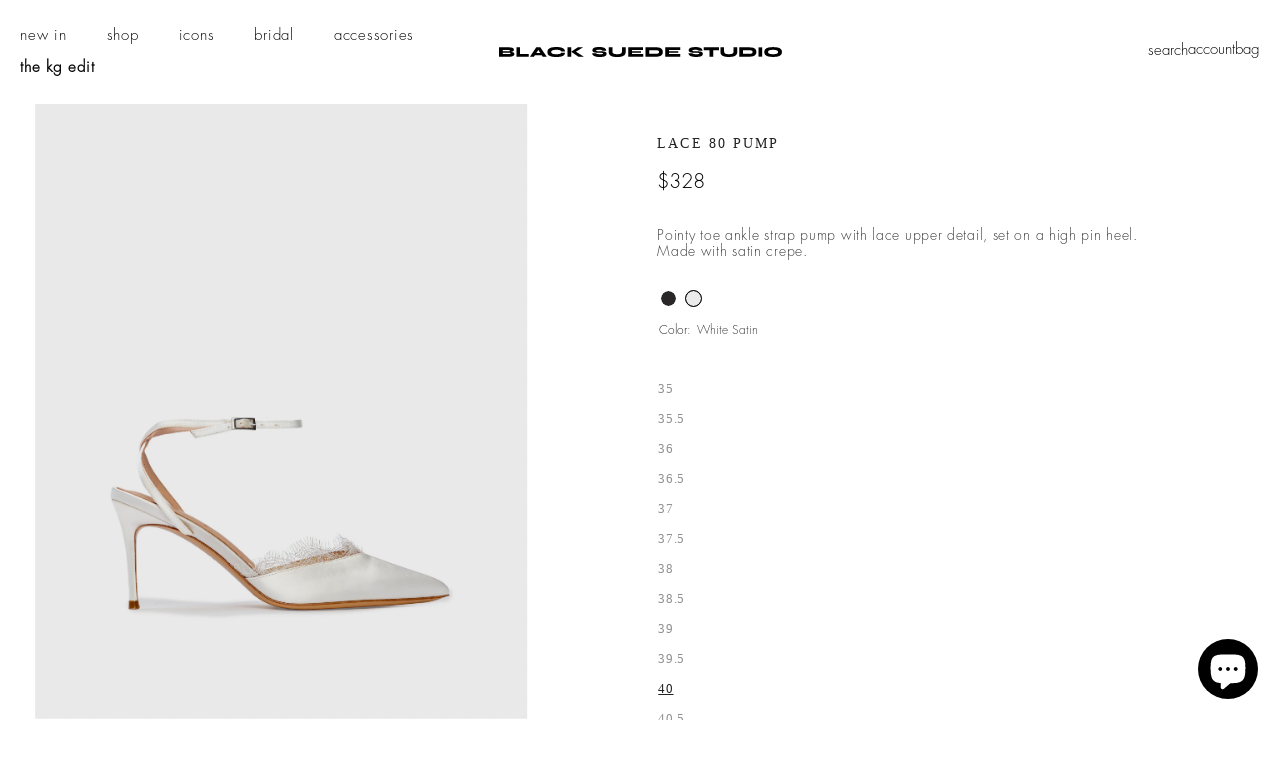

--- FILE ---
content_type: text/html; charset=utf-8
request_url: https://blacksuedestudio.com/products/lace-80
body_size: 96080
content:
<!doctype html><html class="no-js" lang="en">
    <head>
	<script id="pandectes-rules">   /* PANDECTES-GDPR: DO NOT MODIFY AUTO GENERATED CODE OF THIS SCRIPT */      window.PandectesSettings = {"store":{"id":25040890,"plan":"plus","theme":"NEW BSS RM 4.0 - FEB 7 25","primaryLocale":"en","adminMode":false,"headless":false,"storefrontRootDomain":"","checkoutRootDomain":"","storefrontAccessToken":""},"tsPublished":1738945839,"declaration":{"showPurpose":false,"showProvider":false,"declIntroText":"We use cookies to optimize website functionality, analyze the performance, and provide personalized experience to you. Some cookies are essential to make the website operate and function correctly. Those cookies cannot be disabled. In this window you can manage your preference of cookies.","showDateGenerated":true},"language":{"languageMode":"Single","fallbackLanguage":"en","languageDetection":"browser","languagesSupported":[]},"texts":{"managed":{"headerText":{"en":"We respect your privacy"},"consentText":{"en":"We make use of cookies, sourced both internally and from our partners, to enhance your browsing experience on our website. By clicking \"Accept All Cookies,\" you agree to the use of cookies on your device to enhance website functionality, analyze website usage, and provide personalized marketing content. For comprehensive details on how we handle your data, please refer to our privacy policy."},"dismissButtonText":{"en":"Ok"},"linkText":{"en":"Learn more"},"imprintText":{"en":"Imprint"},"preferencesButtonText":{"en":"Preferences"},"allowButtonText":{"en":"Accept"},"denyButtonText":{"en":"Decline"},"leaveSiteButtonText":{"en":"Leave this site"},"cookiePolicyText":{"en":"Cookie policy"},"preferencesPopupTitleText":{"en":"Manage consent preferences"},"preferencesPopupIntroText":{"en":"We use cookies to optimize website functionality, analyze the performance, and provide personalized experience to you. Some cookies are essential to make the website operate and function correctly. Those cookies cannot be disabled. In this window you can manage your preference of cookies."},"preferencesPopupCloseButtonText":{"en":"Close"},"preferencesPopupAcceptAllButtonText":{"en":"Accept all"},"preferencesPopupRejectAllButtonText":{"en":"Reject all"},"preferencesPopupSaveButtonText":{"en":"Save preferences"},"accessSectionTitleText":{"en":"Data portability"},"accessSectionParagraphText":{"en":"You have the right to request access to your data at any time."},"rectificationSectionTitleText":{"en":"Data Rectification"},"rectificationSectionParagraphText":{"en":"You have the right to request your data to be updated whenever you think it is appropriate."},"erasureSectionTitleText":{"en":"Right to be forgotten"},"erasureSectionParagraphText":{"en":"You have the right to ask all your data to be erased. After that, you will no longer be able to access your account."},"declIntroText":{"en":"We use cookies to optimize website functionality, analyze the performance, and provide personalized experience to you. Some cookies are essential to make the website operate and function correctly. Those cookies cannot be disabled. In this window you can manage your preference of cookies."}},"categories":{"strictlyNecessaryCookiesTitleText":{"en":"Strictly necessary cookies"},"functionalityCookiesTitleText":{"en":"Functional cookies"},"performanceCookiesTitleText":{"en":"Performance cookies"},"targetingCookiesTitleText":{"en":"Targeting cookies"},"unclassifiedCookiesTitleText":{"en":"Unclassified cookies"},"strictlyNecessaryCookiesDescriptionText":{"en":"These cookies are essential in order to enable you to move around the website and use its features, such as accessing secure areas of the website. The website cannot function properly without these cookies."},"functionalityCookiesDescriptionText":{"en":"These cookies enable the site to provide enhanced functionality and personalisation. They may be set by us or by third party providers whose services we have added to our pages. If you do not allow these cookies then some or all of these services may not function properly."},"performanceCookiesDescriptionText":{"en":"These cookies enable us to monitor and improve the performance of our website. For example, they allow us to count visits, identify traffic sources and see which parts of the site are most popular."},"targetingCookiesDescriptionText":{"en":"These cookies may be set through our site by our advertising partners. They may be used by those companies to build a profile of your interests and show you relevant adverts on other sites.    They do not store directly personal information, but are based on uniquely identifying your browser and internet device. If you do not allow these cookies, you will experience less targeted advertising."},"unclassifiedCookiesDescriptionText":{"en":"Unclassified cookies are cookies that we are in the process of classifying, together with the providers of individual cookies."}},"auto":{"declName":{"en":"Name"},"declPath":{"en":"Path"},"declType":{"en":"Type"},"declDomain":{"en":"Domain"},"declPurpose":{"en":"Purpose"},"declProvider":{"en":"Provider"},"declRetention":{"en":"Retention"},"declFirstParty":{"en":"First-party"},"declThirdParty":{"en":"Third-party"},"declSeconds":{"en":"seconds"},"declMinutes":{"en":"minutes"},"declHours":{"en":"hours"},"declDays":{"en":"days"},"declMonths":{"en":"months"},"declYears":{"en":"years"},"declSession":{"en":"Session"},"cookiesDetailsText":{"en":"Cookies details"},"preferencesPopupAlwaysAllowedText":{"en":"Always allowed"},"submitButton":{"en":"Submit"},"submittingButton":{"en":"Submitting..."},"cancelButton":{"en":"Cancel"},"guestsSupportInfoText":{"en":"Please login with your customer account to further proceed."},"guestsSupportEmailPlaceholder":{"en":"E-mail address"},"guestsSupportEmailValidationError":{"en":"Email is not valid"},"guestsSupportEmailSuccessTitle":{"en":"Thank you for your request"},"guestsSupportEmailFailureTitle":{"en":"A problem occurred"},"guestsSupportEmailSuccessMessage":{"en":"If you are registered as a customer of this store, you will soon receive an email with instructions on how to proceed."},"guestsSupportEmailFailureMessage":{"en":"Your request was not submitted. Please try again and if problem persists, contact store owner for assistance."},"confirmationSuccessTitle":{"en":"Your request is verified"},"confirmationFailureTitle":{"en":"A problem occurred"},"confirmationSuccessMessage":{"en":"We will soon get back to you as to your request."},"confirmationFailureMessage":{"en":"Your request was not verified. Please try again and if problem persists, contact store owner for assistance"},"consentSectionTitleText":{"en":"Your cookie consent"},"consentSectionNoConsentText":{"en":"You have not consented to the cookies policy of this website."},"consentSectionConsentedText":{"en":"You consented to the cookies policy of this website on"},"consentStatus":{"en":"Consent preference"},"consentDate":{"en":"Consent date"},"consentId":{"en":"Consent ID"},"consentSectionChangeConsentActionText":{"en":"Change consent preference"},"accessSectionGDPRRequestsActionText":{"en":"Data subject requests"},"accessSectionAccountInfoActionText":{"en":"Personal data"},"accessSectionOrdersRecordsActionText":{"en":"Orders"},"accessSectionDownloadReportActionText":{"en":"Request export"},"rectificationCommentPlaceholder":{"en":"Describe what you want to be updated"},"rectificationCommentValidationError":{"en":"Comment is required"},"rectificationSectionEditAccountActionText":{"en":"Request an update"},"erasureSectionRequestDeletionActionText":{"en":"Request personal data deletion"}}},"library":{"previewMode":false,"fadeInTimeout":0,"defaultBlocked":7,"showLink":true,"showImprintLink":false,"showGoogleLink":false,"enabled":true,"cookie":{"name":"_pandectes_gdpr","expiryDays":365,"secure":true,"domain":""},"dismissOnScroll":false,"dismissOnWindowClick":false,"dismissOnTimeout":false,"palette":{"popup":{"background":"#FFFFFF","backgroundForCalculations":{"a":1,"b":255,"g":255,"r":255},"text":"#000000"},"button":{"background":"transparent","backgroundForCalculations":{"a":1,"b":255,"g":255,"r":255},"text":"#000000","textForCalculation":{"a":1,"b":0,"g":0,"r":0},"border":"#000000"}},"content":{"href":"https://blacksuedestudio.myshopify.com/policies/privacy-policy","imprintHref":"/","close":"&#10005;","target":"","logo":""},"window":"<div role=\"dialog\" aria-live=\"polite\" aria-label=\"cookieconsent\" aria-describedby=\"cookieconsent:desc\" id=\"pandectes-banner\" class=\"cc-window-wrapper cc-bottom-left-wrapper\"><div class=\"pd-cookie-banner-window cc-window {{classes}}\"><!--googleoff: all-->{{children}}<!--googleon: all--></div></div>","compliance":{"custom":"<div class=\"cc-compliance cc-highlight\">{{preferences}}{{allow}}{{deny}}</div>"},"type":"custom","layouts":{"basic":"{{header}}{{messagelink}}{{compliance}}"},"position":"bottom-left","theme":"wired","revokable":false,"animateRevokable":false,"revokableReset":false,"revokableLogoUrl":"","revokablePlacement":"bottom-left","revokableMarginHorizontal":15,"revokableMarginVertical":15,"static":false,"autoAttach":true,"hasTransition":true,"blacklistPage":[""]},"geolocation":{"brOnly":false,"caOnly":false,"chOnly":false,"euOnly":false,"jpOnly":false,"thOnly":false,"zaOnly":false,"canadaOnly":false,"globalVisibility":true},"dsr":{"guestsSupport":false,"accessSectionDownloadReportAuto":false},"banner":{"resetTs":1713964783,"extraCss":"        .cc-banner-logo {max-width: 24em!important;}    @media(min-width: 768px) {.cc-window.cc-floating{max-width: 24em!important;width: 24em!important;}}    .cc-message, .pd-cookie-banner-window .cc-header, .cc-logo {text-align: left}    .cc-window-wrapper{z-index: 2147483647;}    .cc-window{z-index: 2147483647;font-family: inherit;}    .pd-cookie-banner-window .cc-header{font-family: inherit;}    .pd-cp-ui{font-family: inherit; background-color: #FFFFFF;color:#000000;}    button.pd-cp-btn, a.pd-cp-btn{}    input + .pd-cp-preferences-slider{background-color: rgba(0, 0, 0, 0.3)}    .pd-cp-scrolling-section::-webkit-scrollbar{background-color: rgba(0, 0, 0, 0.3)}    input:checked + .pd-cp-preferences-slider{background-color: rgba(0, 0, 0, 1)}    .pd-cp-scrolling-section::-webkit-scrollbar-thumb {background-color: rgba(0, 0, 0, 1)}    .pd-cp-ui-close{color:#000000;}    .pd-cp-preferences-slider:before{background-color: #FFFFFF}    .pd-cp-title:before {border-color: #000000!important}    .pd-cp-preferences-slider{background-color:#000000}    .pd-cp-toggle{color:#000000!important}    @media(max-width:699px) {.pd-cp-ui-close-top svg {fill: #000000}}    .pd-cp-toggle:hover,.pd-cp-toggle:visited,.pd-cp-toggle:active{color:#000000!important}    .pd-cookie-banner-window {}  .cc-link, .cc-link:active, .cc-link:visited, .cc-link:hover {    font-size: 12px !important;}.cc-btn {    border-width: 1px !important;    }","customJavascript":null,"showPoweredBy":false,"revokableTrigger":false,"hybridStrict":false,"cookiesBlockedByDefault":"7","isActive":true,"implicitSavePreferences":true,"cookieIcon":false,"blockBots":false,"showCookiesDetails":true,"hasTransition":true,"blockingPage":false,"showOnlyLandingPage":false,"leaveSiteUrl":"https://www.google.com","linkRespectStoreLang":true},"cookies":{"0":[{"name":"keep_alive","type":"http","domain":"blacksuedestudio.com","path":"/","provider":"Shopify","firstParty":true,"retention":"30 minute(s)","expires":30,"unit":"declMinutes","purpose":{"en":"Used in connection with buyer localization."}},{"name":"secure_customer_sig","type":"http","domain":"blacksuedestudio.com","path":"/","provider":"Shopify","firstParty":true,"retention":"1 year(s)","expires":1,"unit":"declYears","purpose":{"en":"Used in connection with customer login."}},{"name":"localization","type":"http","domain":"blacksuedestudio.com","path":"/","provider":"Shopify","firstParty":true,"retention":"1 year(s)","expires":1,"unit":"declYears","purpose":{"en":"Shopify store localization"}},{"name":"_cmp_a","type":"http","domain":".blacksuedestudio.com","path":"/","provider":"Shopify","firstParty":true,"retention":"1 day(s)","expires":1,"unit":"declDays","purpose":{"en":"Used for managing customer privacy settings."}},{"name":"cart_currency","type":"http","domain":"blacksuedestudio.com","path":"/","provider":"Shopify","firstParty":true,"retention":"2 ","expires":2,"unit":"declSession","purpose":{"en":"The cookie is necessary for the secure checkout and payment function on the website. This function is provided by shopify.com."}},{"name":"shopify_pay_redirect","type":"http","domain":"blacksuedestudio.com","path":"/","provider":"Shopify","firstParty":true,"retention":"1 hour(s)","expires":1,"unit":"declHours","purpose":{"en":"The cookie is necessary for the secure checkout and payment function on the website. This function is provided by shopify.com."}},{"name":"_tracking_consent","type":"http","domain":".blacksuedestudio.com","path":"/","provider":"Shopify","firstParty":true,"retention":"1 year(s)","expires":1,"unit":"declYears","purpose":{"en":"Tracking preferences."}}],"1":[{"name":"_ks_scriptVersion","type":"http","domain":"blacksuedestudio.com","path":"/","provider":"KiwiSizing","firstParty":true,"retention":"1 year(s)","expires":1,"unit":"declYears","purpose":{"en":"Used by the Kiwi Size Chart Shopify plugin\t"}},{"name":"_ks_scriptVersionChecked","type":"http","domain":"blacksuedestudio.com","path":"/","provider":"KiwiSizing","firstParty":true,"retention":"1 day(s)","expires":1,"unit":"declDays","purpose":{"en":"Used by the Kiwi Size Chart Shopify plugin\t"}},{"name":"wpm-domain-test","type":"http","domain":"blacksuedestudio.com","path":"/","provider":"Shopify","firstParty":true,"retention":"Session","expires":1,"unit":"declSeconds","purpose":{"en":"Used to test the storage of parameters about products added to the cart or payment currency"}},{"name":"wpm-domain-test","type":"http","domain":"com","path":"/","provider":"Shopify","firstParty":false,"retention":"Session","expires":1,"unit":"declSeconds","purpose":{"en":"Used to test the storage of parameters about products added to the cart or payment currency"}}],"2":[{"name":"_shopify_y","type":"http","domain":".blacksuedestudio.com","path":"/","provider":"Shopify","firstParty":true,"retention":"1 year(s)","expires":1,"unit":"declYears","purpose":{"en":"Shopify analytics."}},{"name":"_landing_page","type":"http","domain":".blacksuedestudio.com","path":"/","provider":"Shopify","firstParty":true,"retention":"2 ","expires":2,"unit":"declSession","purpose":{"en":"Tracks landing pages."}},{"name":"_shopify_s","type":"http","domain":".blacksuedestudio.com","path":"/","provider":"Shopify","firstParty":true,"retention":"30 minute(s)","expires":30,"unit":"declMinutes","purpose":{"en":"Shopify analytics."}},{"name":"_shopify_sa_t","type":"http","domain":".blacksuedestudio.com","path":"/","provider":"Shopify","firstParty":true,"retention":"30 minute(s)","expires":30,"unit":"declMinutes","purpose":{"en":"Shopify analytics relating to marketing & referrals."}},{"name":"_shopify_sa_p","type":"http","domain":".blacksuedestudio.com","path":"/","provider":"Shopify","firstParty":true,"retention":"30 minute(s)","expires":30,"unit":"declMinutes","purpose":{"en":"Shopify analytics relating to marketing & referrals."}},{"name":"__cf_bm","type":"http","domain":".vimeo.com","path":"/","provider":"CloudFlare","firstParty":false,"retention":"30 minute(s)","expires":30,"unit":"declMinutes","purpose":{"en":"Used to manage incoming traffic that matches criteria associated with bots."}},{"name":"_orig_referrer","type":"http","domain":".blacksuedestudio.com","path":"/","provider":"Shopify","firstParty":true,"retention":"2 ","expires":2,"unit":"declSession","purpose":{"en":"Tracks landing pages."}},{"name":"_ga","type":"http","domain":".blacksuedestudio.com","path":"/","provider":"Google","firstParty":true,"retention":"1 year(s)","expires":1,"unit":"declYears","purpose":{"en":"Cookie is set by Google Analytics with unknown functionality"}},{"name":"_gid","type":"http","domain":".blacksuedestudio.com","path":"/","provider":"Google","firstParty":true,"retention":"1 day(s)","expires":1,"unit":"declDays","purpose":{"en":"Cookie is placed by Google Analytics to count and track pageviews."}},{"name":"_gat","type":"http","domain":".blacksuedestudio.com","path":"/","provider":"Google","firstParty":true,"retention":"1 minute(s)","expires":1,"unit":"declMinutes","purpose":{"en":"Cookie is placed by Google Analytics to filter requests from bots."}},{"name":"_shopify_s","type":"http","domain":"com","path":"/","provider":"Shopify","firstParty":false,"retention":"Session","expires":1,"unit":"declSeconds","purpose":{"en":"Shopify analytics."}},{"name":"_boomr_clss","type":"html_local","domain":"https://blacksuedestudio.com","path":"/","provider":"Shopify","firstParty":true,"retention":"Persistent","expires":1,"unit":"declYears","purpose":{"en":"Used to monitor and optimize the performance of Shopify stores."}},{"name":"_ga_8KG9E55C14","type":"http","domain":".blacksuedestudio.com","path":"/","provider":"Google","firstParty":true,"retention":"1 year(s)","expires":1,"unit":"declYears","purpose":{"en":""}},{"name":"_ga_9TMYDL08FF","type":"http","domain":".blacksuedestudio.com","path":"/","provider":"Google","firstParty":true,"retention":"1 year(s)","expires":1,"unit":"declYears","purpose":{"en":""}},{"name":"_ga_NJP653QTWZ","type":"http","domain":".blacksuedestudio.com","path":"/","provider":"Google","firstParty":true,"retention":"1 year(s)","expires":1,"unit":"declYears","purpose":{"en":""}},{"name":"_ga_CZG513JJ4J","type":"http","domain":".blacksuedestudio.com","path":"/","provider":"Google","firstParty":true,"retention":"1 year(s)","expires":1,"unit":"declYears","purpose":{"en":""}}],"4":[{"name":"_gcl_au","type":"http","domain":".blacksuedestudio.com","path":"/","provider":"Google","firstParty":true,"retention":"3 month(s)","expires":3,"unit":"declMonths","purpose":{"en":"Cookie is placed by Google Tag Manager to track conversions."}},{"name":"_fbp","type":"http","domain":".blacksuedestudio.com","path":"/","provider":"Facebook","firstParty":true,"retention":"3 month(s)","expires":3,"unit":"declMonths","purpose":{"en":"Cookie is placed by Facebook to track visits across websites."}},{"name":"test_cookie","type":"http","domain":".doubleclick.net","path":"/","provider":"Google","firstParty":false,"retention":"15 minute(s)","expires":15,"unit":"declMinutes","purpose":{"en":"To measure the visitors’ actions after they click through from an advert. Expires after each visit."}},{"name":"__kla_id","type":"http","domain":"blacksuedestudio.com","path":"/","provider":"Klaviyo","firstParty":true,"retention":"1 year(s)","expires":1,"unit":"declYears","purpose":{"en":"Tracks when someone clicks through a Klaviyo email to your website."}},{"name":"IDE","type":"http","domain":".doubleclick.net","path":"/","provider":"Google","firstParty":false,"retention":"1 year(s)","expires":1,"unit":"declYears","purpose":{"en":"To measure the visitors’ actions after they click through from an advert. Expires after 1 year."}},{"name":"lastExternalReferrer","type":"html_local","domain":"https://blacksuedestudio.com","path":"/","provider":"Facebook","firstParty":true,"retention":"Persistent","expires":1,"unit":"declYears","purpose":{"en":"Detects how the user reached the website by registering their last URL-address."}},{"name":"lastExternalReferrerTime","type":"html_local","domain":"https://blacksuedestudio.com","path":"/","provider":"Facebook","firstParty":true,"retention":"Persistent","expires":1,"unit":"declYears","purpose":{"en":"Contains the timestamp of the last update of the lastExternalReferrer cookie."}}],"8":[{"name":"vuid","type":"http","domain":".vimeo.com","path":"/","provider":"Unknown","firstParty":false,"retention":"1 year(s)","expires":1,"unit":"declYears","purpose":{"en":""}},{"name":"_shopify_essential","type":"http","domain":"blacksuedestudio.com","path":"/","provider":"Unknown","firstParty":true,"retention":"1 year(s)","expires":1,"unit":"declYears","purpose":{"en":""}},{"name":"bugsnag-anonymous-id","type":"html_local","domain":"https://blacksuedestudio.com","path":"/","provider":"Unknown","firstParty":true,"retention":"Persistent","expires":1,"unit":"declYears","purpose":{"en":""}},{"name":"compareArr","type":"html_local","domain":"https://blacksuedestudio.com","path":"/","provider":"Unknown","firstParty":true,"retention":"Persistent","expires":1,"unit":"declYears","purpose":{"en":""}},{"name":"_cfuvid","type":"http","domain":".vimeo.com","path":"/","provider":"Unknown","firstParty":false,"retention":"Session","expires":-55,"unit":"declYears","purpose":{"en":""}},{"name":"shopifyChatData","type":"html_local","domain":"https://blacksuedestudio.com","path":"/","provider":"Unknown","firstParty":true,"retention":"Persistent","expires":1,"unit":"declYears","purpose":{"en":""}},{"name":"items","type":"html_local","domain":"https://blacksuedestudio.com","path":"/","provider":"Unknown","firstParty":true,"retention":"Persistent","expires":1,"unit":"declYears","purpose":{"en":""}},{"name":"klaviyoOnsite","type":"html_local","domain":"https://blacksuedestudio.com","path":"/","provider":"Unknown","firstParty":true,"retention":"Persistent","expires":1,"unit":"declYears","purpose":{"en":""}},{"name":"hxoGeoCountry","type":"html_session","domain":"https://blacksuedestudio.com","path":"/","provider":"Unknown","firstParty":true,"retention":"Session","expires":1,"unit":"declYears","purpose":{"en":""}},{"name":"History.store","type":"html_session","domain":"https://blacksuedestudio.com","path":"/","provider":"Unknown","firstParty":true,"retention":"Session","expires":1,"unit":"declYears","purpose":{"en":""}},{"name":"bucksccConversionRates","type":"html_session","domain":"https://blacksuedestudio.com","path":"/","provider":"Unknown","firstParty":true,"retention":"Session","expires":1,"unit":"declYears","purpose":{"en":""}},{"name":"__storage_test__","type":"html_local","domain":"https://blacksuedestudio.com","path":"/","provider":"Unknown","firstParty":true,"retention":"Persistent","expires":1,"unit":"declYears","purpose":{"en":""}},{"name":"_kla_test","type":"html_local","domain":"https://blacksuedestudio.com","path":"/","provider":"Unknown","firstParty":true,"retention":"Persistent","expires":1,"unit":"declYears","purpose":{"en":""}},{"name":"TEST","type":"html_session","domain":"https://blacksuedestudio.com","path":"/","provider":"Unknown","firstParty":true,"retention":"Session","expires":1,"unit":"declYears","purpose":{"en":""}},{"name":"local-storage-test","type":"html_local","domain":"https://blacksuedestudio.com","path":"/","provider":"Unknown","firstParty":true,"retention":"Persistent","expires":1,"unit":"declYears","purpose":{"en":""}},{"name":"bugsnag-anonymous-id","type":"html_local","domain":"https://pay.shopify.com","path":"/","provider":"Unknown","firstParty":false,"retention":"Persistent","expires":1,"unit":"declYears","purpose":{"en":""}},{"name":"hxoGeoCurrency","type":"html_session","domain":"https://blacksuedestudio.com","path":"/","provider":"Unknown","firstParty":true,"retention":"Session","expires":1,"unit":"declYears","purpose":{"en":""}},{"name":"klaviyoPagesVisitCount","type":"html_session","domain":"https://blacksuedestudio.com","path":"/","provider":"Unknown","firstParty":true,"retention":"Session","expires":1,"unit":"declYears","purpose":{"en":""}}]},"blocker":{"isActive":false,"googleConsentMode":{"id":"GTM-MDL7GDL","analyticsId":"","adwordsId":"","isActive":true,"adStorageCategory":4,"analyticsStorageCategory":2,"personalizationStorageCategory":1,"functionalityStorageCategory":1,"customEvent":true,"securityStorageCategory":0,"redactData":false,"urlPassthrough":false,"dataLayerProperty":"dataLayer","waitForUpdate":0,"useNativeChannel":false},"facebookPixel":{"id":"","isActive":false,"ldu":false},"microsoft":{},"rakuten":{"isActive":false,"cmp":false,"ccpa":false},"klaviyoIsActive":false,"gpcIsActive":false,"defaultBlocked":7,"patterns":{"whiteList":[],"blackList":{"1":[],"2":[],"4":[],"8":[]},"iframesWhiteList":[],"iframesBlackList":{"1":[],"2":[],"4":[],"8":[]},"beaconsWhiteList":[],"beaconsBlackList":{"1":[],"2":[],"4":[],"8":[]}}}}      !function(){"use strict";window.PandectesRules=window.PandectesRules||{},window.PandectesRules.manualBlacklist={1:[],2:[],4:[]},window.PandectesRules.blacklistedIFrames={1:[],2:[],4:[]},window.PandectesRules.blacklistedCss={1:[],2:[],4:[]},window.PandectesRules.blacklistedBeacons={1:[],2:[],4:[]};var e="javascript/blocked";function t(e){return new RegExp(e.replace(/[/\\.+?$()]/g,"\\$&").replace("*","(.*)"))}var n=function(e){var t=arguments.length>1&&void 0!==arguments[1]?arguments[1]:"log";new URLSearchParams(window.location.search).get("log")&&console[t]("PandectesRules: ".concat(e))};function a(e){var t=document.createElement("script");t.async=!0,t.src=e,document.head.appendChild(t)}function r(e,t){var n=Object.keys(e);if(Object.getOwnPropertySymbols){var a=Object.getOwnPropertySymbols(e);t&&(a=a.filter((function(t){return Object.getOwnPropertyDescriptor(e,t).enumerable}))),n.push.apply(n,a)}return n}function o(e){for(var t=1;t<arguments.length;t++){var n=null!=arguments[t]?arguments[t]:{};t%2?r(Object(n),!0).forEach((function(t){s(e,t,n[t])})):Object.getOwnPropertyDescriptors?Object.defineProperties(e,Object.getOwnPropertyDescriptors(n)):r(Object(n)).forEach((function(t){Object.defineProperty(e,t,Object.getOwnPropertyDescriptor(n,t))}))}return e}function i(e){var t=function(e,t){if("object"!=typeof e||!e)return e;var n=e[Symbol.toPrimitive];if(void 0!==n){var a=n.call(e,t||"default");if("object"!=typeof a)return a;throw new TypeError("@@toPrimitive must return a primitive value.")}return("string"===t?String:Number)(e)}(e,"string");return"symbol"==typeof t?t:t+""}function s(e,t,n){return(t=i(t))in e?Object.defineProperty(e,t,{value:n,enumerable:!0,configurable:!0,writable:!0}):e[t]=n,e}function c(e,t){return function(e){if(Array.isArray(e))return e}(e)||function(e,t){var n=null==e?null:"undefined"!=typeof Symbol&&e[Symbol.iterator]||e["@@iterator"];if(null!=n){var a,r,o,i,s=[],c=!0,l=!1;try{if(o=(n=n.call(e)).next,0===t){if(Object(n)!==n)return;c=!1}else for(;!(c=(a=o.call(n)).done)&&(s.push(a.value),s.length!==t);c=!0);}catch(e){l=!0,r=e}finally{try{if(!c&&null!=n.return&&(i=n.return(),Object(i)!==i))return}finally{if(l)throw r}}return s}}(e,t)||d(e,t)||function(){throw new TypeError("Invalid attempt to destructure non-iterable instance.\nIn order to be iterable, non-array objects must have a [Symbol.iterator]() method.")}()}function l(e){return function(e){if(Array.isArray(e))return u(e)}(e)||function(e){if("undefined"!=typeof Symbol&&null!=e[Symbol.iterator]||null!=e["@@iterator"])return Array.from(e)}(e)||d(e)||function(){throw new TypeError("Invalid attempt to spread non-iterable instance.\nIn order to be iterable, non-array objects must have a [Symbol.iterator]() method.")}()}function d(e,t){if(e){if("string"==typeof e)return u(e,t);var n=Object.prototype.toString.call(e).slice(8,-1);return"Object"===n&&e.constructor&&(n=e.constructor.name),"Map"===n||"Set"===n?Array.from(e):"Arguments"===n||/^(?:Ui|I)nt(?:8|16|32)(?:Clamped)?Array$/.test(n)?u(e,t):void 0}}function u(e,t){(null==t||t>e.length)&&(t=e.length);for(var n=0,a=new Array(t);n<t;n++)a[n]=e[n];return a}var f=window.PandectesRulesSettings||window.PandectesSettings,g=!(void 0===window.dataLayer||!Array.isArray(window.dataLayer)||!window.dataLayer.some((function(e){return"pandectes_full_scan"===e.event}))),p=function(){var e,t=arguments.length>0&&void 0!==arguments[0]?arguments[0]:"_pandectes_gdpr",n=("; "+document.cookie).split("; "+t+"=");if(n.length<2)e={};else{var a=n.pop().split(";");e=window.atob(a.shift())}var r=function(e){try{return JSON.parse(e)}catch(e){return!1}}(e);return!1!==r?r:e}(),h=f.banner.isActive,y=f.blocker,v=y.defaultBlocked,w=y.patterns,m=p&&null!==p.preferences&&void 0!==p.preferences?p.preferences:null,b=g?0:h?null===m?v:m:0,k={1:!(1&b),2:!(2&b),4:!(4&b)},_=w.blackList,S=w.whiteList,L=w.iframesBlackList,C=w.iframesWhiteList,P=w.beaconsBlackList,A=w.beaconsWhiteList,O={blackList:[],whiteList:[],iframesBlackList:{1:[],2:[],4:[],8:[]},iframesWhiteList:[],beaconsBlackList:{1:[],2:[],4:[],8:[]},beaconsWhiteList:[]};[1,2,4].map((function(e){var n;k[e]||((n=O.blackList).push.apply(n,l(_[e].length?_[e].map(t):[])),O.iframesBlackList[e]=L[e].length?L[e].map(t):[],O.beaconsBlackList[e]=P[e].length?P[e].map(t):[])})),O.whiteList=S.length?S.map(t):[],O.iframesWhiteList=C.length?C.map(t):[],O.beaconsWhiteList=A.length?A.map(t):[];var E={scripts:[],iframes:{1:[],2:[],4:[]},beacons:{1:[],2:[],4:[]},css:{1:[],2:[],4:[]}},I=function(t,n){return t&&(!n||n!==e)&&(!O.blackList||O.blackList.some((function(e){return e.test(t)})))&&(!O.whiteList||O.whiteList.every((function(e){return!e.test(t)})))},B=function(e,t){var n=O.iframesBlackList[t],a=O.iframesWhiteList;return e&&(!n||n.some((function(t){return t.test(e)})))&&(!a||a.every((function(t){return!t.test(e)})))},j=function(e,t){var n=O.beaconsBlackList[t],a=O.beaconsWhiteList;return e&&(!n||n.some((function(t){return t.test(e)})))&&(!a||a.every((function(t){return!t.test(e)})))},T=new MutationObserver((function(e){for(var t=0;t<e.length;t++)for(var n=e[t].addedNodes,a=0;a<n.length;a++){var r=n[a],o=r.dataset&&r.dataset.cookiecategory;if(1===r.nodeType&&"LINK"===r.tagName){var i=r.dataset&&r.dataset.href;if(i&&o)switch(o){case"functionality":case"C0001":E.css[1].push(i);break;case"performance":case"C0002":E.css[2].push(i);break;case"targeting":case"C0003":E.css[4].push(i)}}}})),R=new MutationObserver((function(t){for(var a=0;a<t.length;a++)for(var r=t[a].addedNodes,o=function(){var t=r[i],a=t.src||t.dataset&&t.dataset.src,o=t.dataset&&t.dataset.cookiecategory;if(1===t.nodeType&&"IFRAME"===t.tagName){if(a){var s=!1;B(a,1)||"functionality"===o||"C0001"===o?(s=!0,E.iframes[1].push(a)):B(a,2)||"performance"===o||"C0002"===o?(s=!0,E.iframes[2].push(a)):(B(a,4)||"targeting"===o||"C0003"===o)&&(s=!0,E.iframes[4].push(a)),s&&(t.removeAttribute("src"),t.setAttribute("data-src",a))}}else if(1===t.nodeType&&"IMG"===t.tagName){if(a){var c=!1;j(a,1)?(c=!0,E.beacons[1].push(a)):j(a,2)?(c=!0,E.beacons[2].push(a)):j(a,4)&&(c=!0,E.beacons[4].push(a)),c&&(t.removeAttribute("src"),t.setAttribute("data-src",a))}}else if(1===t.nodeType&&"SCRIPT"===t.tagName){var l=t.type,d=!1;if(I(a,l)?(n("rule blocked: ".concat(a)),d=!0):a&&o?n("manually blocked @ ".concat(o,": ").concat(a)):o&&n("manually blocked @ ".concat(o,": inline code")),d){E.scripts.push([t,l]),t.type=e;t.addEventListener("beforescriptexecute",(function n(a){t.getAttribute("type")===e&&a.preventDefault(),t.removeEventListener("beforescriptexecute",n)})),t.parentElement&&t.parentElement.removeChild(t)}}},i=0;i<r.length;i++)o()})),D=document.createElement,x={src:Object.getOwnPropertyDescriptor(HTMLScriptElement.prototype,"src"),type:Object.getOwnPropertyDescriptor(HTMLScriptElement.prototype,"type")};window.PandectesRules.unblockCss=function(e){var t=E.css[e]||[];t.length&&n("Unblocking CSS for ".concat(e)),t.forEach((function(e){var t=document.querySelector('link[data-href^="'.concat(e,'"]'));t.removeAttribute("data-href"),t.href=e})),E.css[e]=[]},window.PandectesRules.unblockIFrames=function(e){var t=E.iframes[e]||[];t.length&&n("Unblocking IFrames for ".concat(e)),O.iframesBlackList[e]=[],t.forEach((function(e){var t=document.querySelector('iframe[data-src^="'.concat(e,'"]'));t.removeAttribute("data-src"),t.src=e})),E.iframes[e]=[]},window.PandectesRules.unblockBeacons=function(e){var t=E.beacons[e]||[];t.length&&n("Unblocking Beacons for ".concat(e)),O.beaconsBlackList[e]=[],t.forEach((function(e){var t=document.querySelector('img[data-src^="'.concat(e,'"]'));t.removeAttribute("data-src"),t.src=e})),E.beacons[e]=[]},window.PandectesRules.unblockInlineScripts=function(e){var t=1===e?"functionality":2===e?"performance":"targeting",a=document.querySelectorAll('script[type="javascript/blocked"][data-cookiecategory="'.concat(t,'"]'));n("unblockInlineScripts: ".concat(a.length," in ").concat(t)),a.forEach((function(e){var t=document.createElement("script");t.type="text/javascript",e.hasAttribute("src")?t.src=e.getAttribute("src"):t.textContent=e.textContent,document.head.appendChild(t),e.parentNode.removeChild(e)}))},window.PandectesRules.unblockInlineCss=function(e){var t=1===e?"functionality":2===e?"performance":"targeting",a=document.querySelectorAll('link[data-cookiecategory="'.concat(t,'"]'));n("unblockInlineCss: ".concat(a.length," in ").concat(t)),a.forEach((function(e){e.href=e.getAttribute("data-href")}))},window.PandectesRules.unblock=function(e){e.length<1?(O.blackList=[],O.whiteList=[],O.iframesBlackList=[],O.iframesWhiteList=[]):(O.blackList&&(O.blackList=O.blackList.filter((function(t){return e.every((function(e){return"string"==typeof e?!t.test(e):e instanceof RegExp?t.toString()!==e.toString():void 0}))}))),O.whiteList&&(O.whiteList=[].concat(l(O.whiteList),l(e.map((function(e){if("string"==typeof e){var n=".*"+t(e)+".*";if(O.whiteList.every((function(e){return e.toString()!==n.toString()})))return new RegExp(n)}else if(e instanceof RegExp&&O.whiteList.every((function(t){return t.toString()!==e.toString()})))return e;return null})).filter(Boolean)))));var a=0;l(E.scripts).forEach((function(e,t){var n=c(e,2),r=n[0],o=n[1];if(function(e){var t=e.getAttribute("src");return O.blackList&&O.blackList.every((function(e){return!e.test(t)}))||O.whiteList&&O.whiteList.some((function(e){return e.test(t)}))}(r)){for(var i=document.createElement("script"),s=0;s<r.attributes.length;s++){var l=r.attributes[s];"src"!==l.name&&"type"!==l.name&&i.setAttribute(l.name,r.attributes[s].value)}i.setAttribute("src",r.src),i.setAttribute("type",o||"application/javascript"),document.head.appendChild(i),E.scripts.splice(t-a,1),a++}})),0==O.blackList.length&&0===O.iframesBlackList[1].length&&0===O.iframesBlackList[2].length&&0===O.iframesBlackList[4].length&&0===O.beaconsBlackList[1].length&&0===O.beaconsBlackList[2].length&&0===O.beaconsBlackList[4].length&&(n("Disconnecting observers"),R.disconnect(),T.disconnect())};var N=f.store,U=N.adminMode,z=N.headless,M=N.storefrontRootDomain,q=N.checkoutRootDomain,F=N.storefrontAccessToken,W=f.banner.isActive,H=f.blocker.defaultBlocked;W&&function(e){if(window.Shopify&&window.Shopify.customerPrivacy)e();else{var t=null;window.Shopify&&window.Shopify.loadFeatures&&window.Shopify.trackingConsent?e():t=setInterval((function(){window.Shopify&&window.Shopify.loadFeatures&&(clearInterval(t),window.Shopify.loadFeatures([{name:"consent-tracking-api",version:"0.1"}],(function(t){t?n("Shopify.customerPrivacy API - failed to load"):(n("shouldShowBanner() -> ".concat(window.Shopify.trackingConsent.shouldShowBanner()," | saleOfDataRegion() -> ").concat(window.Shopify.trackingConsent.saleOfDataRegion())),e())})))}),10)}}((function(){!function(){var e=window.Shopify.trackingConsent;if(!1!==e.shouldShowBanner()||null!==m||7!==H)try{var t=U&&!(window.Shopify&&window.Shopify.AdminBarInjector),a={preferences:!(1&b)||g||t,analytics:!(2&b)||g||t,marketing:!(4&b)||g||t};z&&(a.headlessStorefront=!0,a.storefrontRootDomain=null!=M&&M.length?M:window.location.hostname,a.checkoutRootDomain=null!=q&&q.length?q:"checkout.".concat(window.location.hostname),a.storefrontAccessToken=null!=F&&F.length?F:""),e.firstPartyMarketingAllowed()===a.marketing&&e.analyticsProcessingAllowed()===a.analytics&&e.preferencesProcessingAllowed()===a.preferences||e.setTrackingConsent(a,(function(e){e&&e.error?n("Shopify.customerPrivacy API - failed to setTrackingConsent"):n("setTrackingConsent(".concat(JSON.stringify(a),")"))}))}catch(e){n("Shopify.customerPrivacy API - exception")}}(),function(){if(z){var e=window.Shopify.trackingConsent,t=e.currentVisitorConsent();if(navigator.globalPrivacyControl&&""===t.sale_of_data){var a={sale_of_data:!1,headlessStorefront:!0};a.storefrontRootDomain=null!=M&&M.length?M:window.location.hostname,a.checkoutRootDomain=null!=q&&q.length?q:"checkout.".concat(window.location.hostname),a.storefrontAccessToken=null!=F&&F.length?F:"",e.setTrackingConsent(a,(function(e){e&&e.error?n("Shopify.customerPrivacy API - failed to setTrackingConsent({".concat(JSON.stringify(a),")")):n("setTrackingConsent(".concat(JSON.stringify(a),")"))}))}}}()}));var G=["AT","BE","BG","HR","CY","CZ","DK","EE","FI","FR","DE","GR","HU","IE","IT","LV","LT","LU","MT","NL","PL","PT","RO","SK","SI","ES","SE","GB","LI","NO","IS"],J=f.banner,V=J.isActive,K=J.hybridStrict,$=f.geolocation,Y=$.caOnly,Z=void 0!==Y&&Y,Q=$.euOnly,X=void 0!==Q&&Q,ee=$.brOnly,te=void 0!==ee&&ee,ne=$.jpOnly,ae=void 0!==ne&&ne,re=$.thOnly,oe=void 0!==re&&re,ie=$.chOnly,se=void 0!==ie&&ie,ce=$.zaOnly,le=void 0!==ce&&ce,de=$.canadaOnly,ue=void 0!==de&&de,fe=$.globalVisibility,ge=void 0===fe||fe,pe=f.blocker,he=pe.defaultBlocked,ye=void 0===he?7:he,ve=pe.googleConsentMode,we=ve.isActive,me=ve.customEvent,be=ve.id,ke=void 0===be?"":be,_e=ve.analyticsId,Se=void 0===_e?"":_e,Le=ve.adwordsId,Ce=void 0===Le?"":Le,Pe=ve.redactData,Ae=ve.urlPassthrough,Oe=ve.adStorageCategory,Ee=ve.analyticsStorageCategory,Ie=ve.functionalityStorageCategory,Be=ve.personalizationStorageCategory,je=ve.securityStorageCategory,Te=ve.dataLayerProperty,Re=void 0===Te?"dataLayer":Te,De=ve.waitForUpdate,xe=void 0===De?0:De,Ne=ve.useNativeChannel,Ue=void 0!==Ne&&Ne;function ze(){window[Re].push(arguments)}window[Re]=window[Re]||[];var Me,qe,Fe={hasInitialized:!1,useNativeChannel:!1,ads_data_redaction:!1,url_passthrough:!1,data_layer_property:"dataLayer",storage:{ad_storage:"granted",ad_user_data:"granted",ad_personalization:"granted",analytics_storage:"granted",functionality_storage:"granted",personalization_storage:"granted",security_storage:"granted"}};if(V&&we){var We=ye&Oe?"denied":"granted",He=ye&Ee?"denied":"granted",Ge=ye&Ie?"denied":"granted",Je=ye&Be?"denied":"granted",Ve=ye&je?"denied":"granted";Fe.hasInitialized=!0,Fe.useNativeChannel=Ue,Fe.url_passthrough=Ae,Fe.ads_data_redaction="denied"===We&&Pe,Fe.storage.ad_storage=We,Fe.storage.ad_user_data=We,Fe.storage.ad_personalization=We,Fe.storage.analytics_storage=He,Fe.storage.functionality_storage=Ge,Fe.storage.personalization_storage=Je,Fe.storage.security_storage=Ve,Fe.data_layer_property=Re||"dataLayer",Fe.ads_data_redaction&&ze("set","ads_data_redaction",Fe.ads_data_redaction),Fe.url_passthrough&&ze("set","url_passthrough",Fe.url_passthrough),function(){!1===Ue?console.log("Pandectes: Google Consent Mode (av2)"):console.log("Pandectes: Google Consent Mode (av2nc)");var e=b!==ye?{wait_for_update:xe||500}:xe?{wait_for_update:xe}:{};ge&&!K?ze("consent","default",o(o({},Fe.storage),e)):(ze("consent","default",o(o(o({},Fe.storage),e),{},{region:[].concat(l(X||K?G:[]),l(Z&&!K?["US-CA","US-VA","US-CT","US-UT","US-CO"]:[]),l(te&&!K?["BR"]:[]),l(ae&&!K?["JP"]:[]),l(ue&&!K?["CA"]:[]),l(oe&&!K?["TH"]:[]),l(se&&!K?["CH"]:[]),l(le&&!K?["ZA"]:[]))})),ze("consent","default",{ad_storage:"granted",ad_user_data:"granted",ad_personalization:"granted",analytics_storage:"granted",functionality_storage:"granted",personalization_storage:"granted",security_storage:"granted"}));if(null!==m){var t=b&Oe?"denied":"granted",n=b&Ee?"denied":"granted",r=b&Ie?"denied":"granted",i=b&Be?"denied":"granted",s=b&je?"denied":"granted";Fe.storage.ad_storage=t,Fe.storage.ad_user_data=t,Fe.storage.ad_personalization=t,Fe.storage.analytics_storage=n,Fe.storage.functionality_storage=r,Fe.storage.personalization_storage=i,Fe.storage.security_storage=s,ze("consent","update",Fe.storage)}(ke.length||Se.length||Ce.length)&&(window[Fe.data_layer_property].push({"pandectes.start":(new Date).getTime(),event:"pandectes-rules.min.js"}),(Se.length||Ce.length)&&ze("js",new Date));var c="https://www.googletagmanager.com";if(ke.length){var d=ke.split(",");window[Fe.data_layer_property].push({"gtm.start":(new Date).getTime(),event:"gtm.js"});for(var u=0;u<d.length;u++){var f="dataLayer"!==Fe.data_layer_property?"&l=".concat(Fe.data_layer_property):"";a("".concat(c,"/gtm.js?id=").concat(d[u].trim()).concat(f))}}if(Se.length)for(var g=Se.split(","),p=0;p<g.length;p++){var h=g[p].trim();h.length&&(a("".concat(c,"/gtag/js?id=").concat(h)),ze("config",h,{send_page_view:!1}))}if(Ce.length)for(var y=Ce.split(","),v=0;v<y.length;v++){var w=y[v].trim();w.length&&(a("".concat(c,"/gtag/js?id=").concat(w)),ze("config",w,{allow_enhanced_conversions:!0}))}}()}V&&me&&(qe={event:"Pandectes_Consent_Update",pandectes_status:7===(Me=b)?"deny":0===Me?"allow":"mixed",pandectes_categories:{C0000:"allow",C0001:k[1]?"allow":"deny",C0002:k[2]?"allow":"deny",C0003:k[4]?"allow":"deny"}},window[Re].push(qe),null!==m&&function(e){if(window.Shopify&&window.Shopify.analytics)e();else{var t=null;window.Shopify&&window.Shopify.analytics?e():t=setInterval((function(){window.Shopify&&window.Shopify.analytics&&(clearInterval(t),e())}),10)}}((function(){console.log("publishing Web Pixels API custom event"),window.Shopify.analytics.publish("Pandectes_Consent_Update",qe)})));var Ke=f.blocker,$e=Ke.klaviyoIsActive,Ye=Ke.googleConsentMode.adStorageCategory;$e&&window.addEventListener("PandectesEvent_OnConsent",(function(e){var t=e.detail.preferences;if(null!=t){var n=t&Ye?"denied":"granted";void 0!==window.klaviyo&&window.klaviyo.isIdentified()&&window.klaviyo.push(["identify",{ad_personalization:n,ad_user_data:n}])}})),f.banner.revokableTrigger&&window.addEventListener("PandectesEvent_OnInitialize",(function(){document.querySelectorAll('[href*="#reopenBanner"]').forEach((function(e){e.onclick=function(e){e.preventDefault(),window.Pandectes.fn.revokeConsent()}}))}));var Ze=f.banner.isActive,Qe=f.blocker,Xe=Qe.defaultBlocked,et=void 0===Xe?7:Xe,tt=Qe.microsoft,nt=tt.isActive,at=tt.uetTags,rt=tt.dataLayerProperty,ot=void 0===rt?"uetq":rt,it={hasInitialized:!1,data_layer_property:"uetq",storage:{ad_storage:"granted"}};if(window[ot]=window[ot]||[],nt&&ft("_uetmsdns","1",365),Ze&&nt){var st=4&et?"denied":"granted";if(it.hasInitialized=!0,it.storage.ad_storage=st,window[ot].push("consent","default",it.storage),"granted"==st&&(ft("_uetmsdns","0",365),console.log("setting cookie")),null!==m){var ct=4&b?"denied":"granted";it.storage.ad_storage=ct,window[ot].push("consent","update",it.storage),"granted"===ct&&ft("_uetmsdns","0",365)}if(at.length)for(var lt=at.split(","),dt=0;dt<lt.length;dt++)lt[dt].trim().length&&ut(lt[dt])}function ut(e){var t=document.createElement("script");t.type="text/javascript",t.src="//bat.bing.com/bat.js",t.onload=function(){var t={ti:e};t.q=window.uetq,window.uetq=new UET(t),window.uetq.push("consent","default",{ad_storage:"denied"}),window[ot].push("pageLoad")},document.head.appendChild(t)}function ft(e,t,n){var a=new Date;a.setTime(a.getTime()+24*n*60*60*1e3);var r="expires="+a.toUTCString();document.cookie="".concat(e,"=").concat(t,"; ").concat(r,"; path=/; secure; samesite=strict")}window.PandectesRules.gcm=Fe;var gt=f.banner.isActive,pt=f.blocker.isActive;n("Prefs: ".concat(b," | Banner: ").concat(gt?"on":"off"," | Blocker: ").concat(pt?"on":"off"));var ht=null===m&&/\/checkouts\//.test(window.location.pathname);0!==b&&!1===g&&pt&&!ht&&(n("Blocker will execute"),document.createElement=function(){for(var t=arguments.length,n=new Array(t),a=0;a<t;a++)n[a]=arguments[a];if("script"!==n[0].toLowerCase())return D.bind?D.bind(document).apply(void 0,n):D;var r=D.bind(document).apply(void 0,n);try{Object.defineProperties(r,{src:o(o({},x.src),{},{set:function(t){I(t,r.type)&&x.type.set.call(this,e),x.src.set.call(this,t)}}),type:o(o({},x.type),{},{get:function(){var t=x.type.get.call(this);return t===e||I(this.src,t)?null:t},set:function(t){var n=I(r.src,r.type)?e:t;x.type.set.call(this,n)}})}),r.setAttribute=function(t,n){if("type"===t){var a=I(r.src,r.type)?e:n;x.type.set.call(r,a)}else"src"===t?(I(n,r.type)&&x.type.set.call(r,e),x.src.set.call(r,n)):HTMLScriptElement.prototype.setAttribute.call(r,t,n)}}catch(e){console.warn("Yett: unable to prevent script execution for script src ",r.src,".\n",'A likely cause would be because you are using a third-party browser extension that monkey patches the "document.createElement" function.')}return r},R.observe(document.documentElement,{childList:!0,subtree:!0}),T.observe(document.documentElement,{childList:!0,subtree:!0}))}();
</script>
      <style> .header-navigation .header-logo .header__heading-text {
  font-family: "Syne";
} </style>
        <meta charset="utf-8">
        <meta http-equiv="X-UA-Compatible" content="IE=edge">
        <meta name="viewport" content="width=device-width,initial-scale=1">
        <meta name="theme-color" content="">
        <link rel="canonical" href="https://blacksuedestudio.com/products/lace-80" canonical-shop-url="https://blacksuedestudio.com/"><link rel="shortcut icon" href="//blacksuedestudio.com/cdn/shop/files/BSSfavicon_32x32.png?v=1645055252" type="image/png"><link rel="preconnect" href="https://cdn.shopify.com" crossorigin>
<title>
  
    Black Suede Studio | Lace and Heels | White Heels Lace
    
    
  
</title><meta name="description" content="Shop Lace and Heels with the Lace 80 pump at Black Suede Studio. Elegant lace and heels and White heels lace design with ankle strap and pin heel perfect for special occasions.">

<meta property="og:site_name" content="Black Suede Studio ">
<meta property="og:url" content="https://blacksuedestudio.com/products/lace-80">
<meta property="og:title" content="Black Suede Studio | Lace and Heels | White Heels Lace">
<meta property="og:type" content="product">
<meta property="og:description" content="Shop Lace and Heels with the Lace 80 pump at Black Suede Studio. Elegant lace and heels and White heels lace design with ankle strap and pin heel perfect for special occasions."><meta property="og:image" content="http://blacksuedestudio.com/cdn/shop/files/Untitled-347.png?v=1765396814">
  <meta property="og:image:secure_url" content="https://blacksuedestudio.com/cdn/shop/files/Untitled-347.png?v=1765396814">
  <meta property="og:image:width" content="2362">
  <meta property="og:image:height" content="2953"><meta property="og:price:amount" content="328">
  <meta property="og:price:currency" content="USD"><meta name="twitter:card" content="summary_large_image">
<meta name="twitter:title" content="Black Suede Studio | Lace and Heels | White Heels Lace">
<meta name="twitter:description" content="Shop Lace and Heels with the Lace 80 pump at Black Suede Studio. Elegant lace and heels and White heels lace design with ankle strap and pin heel perfect for special occasions.">

        <script>window.performance && window.performance.mark && window.performance.mark('shopify.content_for_header.start');</script><meta name="google-site-verification" content="MW0VyEM627RgGLa9cj5Xo1w6EKEy3y_kSkdPUfmBpjw">
<meta name="google-site-verification" content="CHs0IzfO7_rhah7aYyre9gwMAnjUuIY8-wWv-1xedZ8">
<meta id="shopify-digital-wallet" name="shopify-digital-wallet" content="/25040890/digital_wallets/dialog">
<meta name="shopify-checkout-api-token" content="4bd4eacdbfad85eb6ff6a10b2f309958">
<meta id="in-context-paypal-metadata" data-shop-id="25040890" data-venmo-supported="false" data-environment="production" data-locale="en_US" data-paypal-v4="true" data-currency="USD">
<link rel="alternate" type="application/json+oembed" href="https://blacksuedestudio.com/products/lace-80.oembed">
<script async="async" src="/checkouts/internal/preloads.js?locale=en-US"></script>
<link rel="preconnect" href="https://shop.app" crossorigin="anonymous">
<script async="async" src="https://shop.app/checkouts/internal/preloads.js?locale=en-US&shop_id=25040890" crossorigin="anonymous"></script>
<script id="apple-pay-shop-capabilities" type="application/json">{"shopId":25040890,"countryCode":"CA","currencyCode":"USD","merchantCapabilities":["supports3DS"],"merchantId":"gid:\/\/shopify\/Shop\/25040890","merchantName":"Black Suede Studio ","requiredBillingContactFields":["postalAddress","email","phone"],"requiredShippingContactFields":["postalAddress","email","phone"],"shippingType":"shipping","supportedNetworks":["visa","masterCard","amex","discover","jcb"],"total":{"type":"pending","label":"Black Suede Studio ","amount":"1.00"},"shopifyPaymentsEnabled":true,"supportsSubscriptions":true}</script>
<script id="shopify-features" type="application/json">{"accessToken":"4bd4eacdbfad85eb6ff6a10b2f309958","betas":["rich-media-storefront-analytics"],"domain":"blacksuedestudio.com","predictiveSearch":true,"shopId":25040890,"locale":"en"}</script>
<script>var Shopify = Shopify || {};
Shopify.shop = "blacksuedestudio.myshopify.com";
Shopify.locale = "en";
Shopify.currency = {"active":"USD","rate":"1.0"};
Shopify.country = "US";
Shopify.theme = {"name":"NEW BSS RM 4.0 - FEB 7 25","id":174474625344,"schema_name":"BSS-RM","schema_version":"4.0","theme_store_id":null,"role":"main"};
Shopify.theme.handle = "null";
Shopify.theme.style = {"id":null,"handle":null};
Shopify.cdnHost = "blacksuedestudio.com/cdn";
Shopify.routes = Shopify.routes || {};
Shopify.routes.root = "/";</script>
<script type="module">!function(o){(o.Shopify=o.Shopify||{}).modules=!0}(window);</script>
<script>!function(o){function n(){var o=[];function n(){o.push(Array.prototype.slice.apply(arguments))}return n.q=o,n}var t=o.Shopify=o.Shopify||{};t.loadFeatures=n(),t.autoloadFeatures=n()}(window);</script>
<script>
  window.ShopifyPay = window.ShopifyPay || {};
  window.ShopifyPay.apiHost = "shop.app\/pay";
  window.ShopifyPay.redirectState = null;
</script>
<script id="shop-js-analytics" type="application/json">{"pageType":"product"}</script>
<script defer="defer" async type="module" src="//blacksuedestudio.com/cdn/shopifycloud/shop-js/modules/v2/client.init-shop-cart-sync_BdyHc3Nr.en.esm.js"></script>
<script defer="defer" async type="module" src="//blacksuedestudio.com/cdn/shopifycloud/shop-js/modules/v2/chunk.common_Daul8nwZ.esm.js"></script>
<script type="module">
  await import("//blacksuedestudio.com/cdn/shopifycloud/shop-js/modules/v2/client.init-shop-cart-sync_BdyHc3Nr.en.esm.js");
await import("//blacksuedestudio.com/cdn/shopifycloud/shop-js/modules/v2/chunk.common_Daul8nwZ.esm.js");

  window.Shopify.SignInWithShop?.initShopCartSync?.({"fedCMEnabled":true,"windoidEnabled":true});

</script>
<script>
  window.Shopify = window.Shopify || {};
  if (!window.Shopify.featureAssets) window.Shopify.featureAssets = {};
  window.Shopify.featureAssets['shop-js'] = {"shop-cart-sync":["modules/v2/client.shop-cart-sync_QYOiDySF.en.esm.js","modules/v2/chunk.common_Daul8nwZ.esm.js"],"init-fed-cm":["modules/v2/client.init-fed-cm_DchLp9rc.en.esm.js","modules/v2/chunk.common_Daul8nwZ.esm.js"],"shop-button":["modules/v2/client.shop-button_OV7bAJc5.en.esm.js","modules/v2/chunk.common_Daul8nwZ.esm.js"],"init-windoid":["modules/v2/client.init-windoid_DwxFKQ8e.en.esm.js","modules/v2/chunk.common_Daul8nwZ.esm.js"],"shop-cash-offers":["modules/v2/client.shop-cash-offers_DWtL6Bq3.en.esm.js","modules/v2/chunk.common_Daul8nwZ.esm.js","modules/v2/chunk.modal_CQq8HTM6.esm.js"],"shop-toast-manager":["modules/v2/client.shop-toast-manager_CX9r1SjA.en.esm.js","modules/v2/chunk.common_Daul8nwZ.esm.js"],"init-shop-email-lookup-coordinator":["modules/v2/client.init-shop-email-lookup-coordinator_UhKnw74l.en.esm.js","modules/v2/chunk.common_Daul8nwZ.esm.js"],"pay-button":["modules/v2/client.pay-button_DzxNnLDY.en.esm.js","modules/v2/chunk.common_Daul8nwZ.esm.js"],"avatar":["modules/v2/client.avatar_BTnouDA3.en.esm.js"],"init-shop-cart-sync":["modules/v2/client.init-shop-cart-sync_BdyHc3Nr.en.esm.js","modules/v2/chunk.common_Daul8nwZ.esm.js"],"shop-login-button":["modules/v2/client.shop-login-button_D8B466_1.en.esm.js","modules/v2/chunk.common_Daul8nwZ.esm.js","modules/v2/chunk.modal_CQq8HTM6.esm.js"],"init-customer-accounts-sign-up":["modules/v2/client.init-customer-accounts-sign-up_C8fpPm4i.en.esm.js","modules/v2/client.shop-login-button_D8B466_1.en.esm.js","modules/v2/chunk.common_Daul8nwZ.esm.js","modules/v2/chunk.modal_CQq8HTM6.esm.js"],"init-shop-for-new-customer-accounts":["modules/v2/client.init-shop-for-new-customer-accounts_CVTO0Ztu.en.esm.js","modules/v2/client.shop-login-button_D8B466_1.en.esm.js","modules/v2/chunk.common_Daul8nwZ.esm.js","modules/v2/chunk.modal_CQq8HTM6.esm.js"],"init-customer-accounts":["modules/v2/client.init-customer-accounts_dRgKMfrE.en.esm.js","modules/v2/client.shop-login-button_D8B466_1.en.esm.js","modules/v2/chunk.common_Daul8nwZ.esm.js","modules/v2/chunk.modal_CQq8HTM6.esm.js"],"shop-follow-button":["modules/v2/client.shop-follow-button_CkZpjEct.en.esm.js","modules/v2/chunk.common_Daul8nwZ.esm.js","modules/v2/chunk.modal_CQq8HTM6.esm.js"],"lead-capture":["modules/v2/client.lead-capture_BntHBhfp.en.esm.js","modules/v2/chunk.common_Daul8nwZ.esm.js","modules/v2/chunk.modal_CQq8HTM6.esm.js"],"checkout-modal":["modules/v2/client.checkout-modal_CfxcYbTm.en.esm.js","modules/v2/chunk.common_Daul8nwZ.esm.js","modules/v2/chunk.modal_CQq8HTM6.esm.js"],"shop-login":["modules/v2/client.shop-login_Da4GZ2H6.en.esm.js","modules/v2/chunk.common_Daul8nwZ.esm.js","modules/v2/chunk.modal_CQq8HTM6.esm.js"],"payment-terms":["modules/v2/client.payment-terms_MV4M3zvL.en.esm.js","modules/v2/chunk.common_Daul8nwZ.esm.js","modules/v2/chunk.modal_CQq8HTM6.esm.js"]};
</script>
<script>(function() {
  var isLoaded = false;
  function asyncLoad() {
    if (isLoaded) return;
    isLoaded = true;
    var urls = ["https:\/\/app.kiwisizing.com\/web\/js\/dist\/kiwiSizing\/plugin\/SizingPlugin.prod.js?v=330\u0026shop=blacksuedestudio.myshopify.com","https:\/\/blacksuedestudio.com\/apps\/buckscc\/sdk.min.js?shop=blacksuedestudio.myshopify.com","https:\/\/static.shareasale.com\/json\/shopify\/deduplication.js?shop=blacksuedestudio.myshopify.com","https:\/\/static.shareasale.com\/json\/shopify\/shareasale-tracking.js?sasmid=129897\u0026ssmtid=19038\u0026shop=blacksuedestudio.myshopify.com","\/\/cdn.shopify.com\/proxy\/b8896dde73eab3d1746b67031675eb11d9823393b912ef0b53a93303a96d394a\/s.pandect.es\/scripts\/pandectes-core.js?shop=blacksuedestudio.myshopify.com\u0026sp-cache-control=cHVibGljLCBtYXgtYWdlPTkwMA","https:\/\/inffuse.eventscalendar.co\/\/plugins\/shopify\/loader.js?app=calendar\u0026shop=blacksuedestudio.myshopify.com\u0026shop=blacksuedestudio.myshopify.com"];
    for (var i = 0; i < urls.length; i++) {
      var s = document.createElement('script');
      s.type = 'text/javascript';
      s.async = true;
      s.src = urls[i];
      var x = document.getElementsByTagName('script')[0];
      x.parentNode.insertBefore(s, x);
    }
  };
  if(window.attachEvent) {
    window.attachEvent('onload', asyncLoad);
  } else {
    window.addEventListener('load', asyncLoad, false);
  }
})();</script>
<script id="__st">var __st={"a":25040890,"offset":-18000,"reqid":"9bcb97c4-486d-4d70-9660-565cfc624787-1768940593","pageurl":"blacksuedestudio.com\/products\/lace-80","u":"69eaead0d049","p":"product","rtyp":"product","rid":9473172046144};</script>
<script>window.ShopifyPaypalV4VisibilityTracking = true;</script>
<script id="captcha-bootstrap">!function(){'use strict';const t='contact',e='account',n='new_comment',o=[[t,t],['blogs',n],['comments',n],[t,'customer']],c=[[e,'customer_login'],[e,'guest_login'],[e,'recover_customer_password'],[e,'create_customer']],r=t=>t.map((([t,e])=>`form[action*='/${t}']:not([data-nocaptcha='true']) input[name='form_type'][value='${e}']`)).join(','),a=t=>()=>t?[...document.querySelectorAll(t)].map((t=>t.form)):[];function s(){const t=[...o],e=r(t);return a(e)}const i='password',u='form_key',d=['recaptcha-v3-token','g-recaptcha-response','h-captcha-response',i],f=()=>{try{return window.sessionStorage}catch{return}},m='__shopify_v',_=t=>t.elements[u];function p(t,e,n=!1){try{const o=window.sessionStorage,c=JSON.parse(o.getItem(e)),{data:r}=function(t){const{data:e,action:n}=t;return t[m]||n?{data:e,action:n}:{data:t,action:n}}(c);for(const[e,n]of Object.entries(r))t.elements[e]&&(t.elements[e].value=n);n&&o.removeItem(e)}catch(o){console.error('form repopulation failed',{error:o})}}const l='form_type',E='cptcha';function T(t){t.dataset[E]=!0}const w=window,h=w.document,L='Shopify',v='ce_forms',y='captcha';let A=!1;((t,e)=>{const n=(g='f06e6c50-85a8-45c8-87d0-21a2b65856fe',I='https://cdn.shopify.com/shopifycloud/storefront-forms-hcaptcha/ce_storefront_forms_captcha_hcaptcha.v1.5.2.iife.js',D={infoText:'Protected by hCaptcha',privacyText:'Privacy',termsText:'Terms'},(t,e,n)=>{const o=w[L][v],c=o.bindForm;if(c)return c(t,g,e,D).then(n);var r;o.q.push([[t,g,e,D],n]),r=I,A||(h.body.append(Object.assign(h.createElement('script'),{id:'captcha-provider',async:!0,src:r})),A=!0)});var g,I,D;w[L]=w[L]||{},w[L][v]=w[L][v]||{},w[L][v].q=[],w[L][y]=w[L][y]||{},w[L][y].protect=function(t,e){n(t,void 0,e),T(t)},Object.freeze(w[L][y]),function(t,e,n,w,h,L){const[v,y,A,g]=function(t,e,n){const i=e?o:[],u=t?c:[],d=[...i,...u],f=r(d),m=r(i),_=r(d.filter((([t,e])=>n.includes(e))));return[a(f),a(m),a(_),s()]}(w,h,L),I=t=>{const e=t.target;return e instanceof HTMLFormElement?e:e&&e.form},D=t=>v().includes(t);t.addEventListener('submit',(t=>{const e=I(t);if(!e)return;const n=D(e)&&!e.dataset.hcaptchaBound&&!e.dataset.recaptchaBound,o=_(e),c=g().includes(e)&&(!o||!o.value);(n||c)&&t.preventDefault(),c&&!n&&(function(t){try{if(!f())return;!function(t){const e=f();if(!e)return;const n=_(t);if(!n)return;const o=n.value;o&&e.removeItem(o)}(t);const e=Array.from(Array(32),(()=>Math.random().toString(36)[2])).join('');!function(t,e){_(t)||t.append(Object.assign(document.createElement('input'),{type:'hidden',name:u})),t.elements[u].value=e}(t,e),function(t,e){const n=f();if(!n)return;const o=[...t.querySelectorAll(`input[type='${i}']`)].map((({name:t})=>t)),c=[...d,...o],r={};for(const[a,s]of new FormData(t).entries())c.includes(a)||(r[a]=s);n.setItem(e,JSON.stringify({[m]:1,action:t.action,data:r}))}(t,e)}catch(e){console.error('failed to persist form',e)}}(e),e.submit())}));const S=(t,e)=>{t&&!t.dataset[E]&&(n(t,e.some((e=>e===t))),T(t))};for(const o of['focusin','change'])t.addEventListener(o,(t=>{const e=I(t);D(e)&&S(e,y())}));const B=e.get('form_key'),M=e.get(l),P=B&&M;t.addEventListener('DOMContentLoaded',(()=>{const t=y();if(P)for(const e of t)e.elements[l].value===M&&p(e,B);[...new Set([...A(),...v().filter((t=>'true'===t.dataset.shopifyCaptcha))])].forEach((e=>S(e,t)))}))}(h,new URLSearchParams(w.location.search),n,t,e,['guest_login'])})(!0,!0)}();</script>
<script integrity="sha256-4kQ18oKyAcykRKYeNunJcIwy7WH5gtpwJnB7kiuLZ1E=" data-source-attribution="shopify.loadfeatures" defer="defer" src="//blacksuedestudio.com/cdn/shopifycloud/storefront/assets/storefront/load_feature-a0a9edcb.js" crossorigin="anonymous"></script>
<script crossorigin="anonymous" defer="defer" src="//blacksuedestudio.com/cdn/shopifycloud/storefront/assets/shopify_pay/storefront-65b4c6d7.js?v=20250812"></script>
<script data-source-attribution="shopify.dynamic_checkout.dynamic.init">var Shopify=Shopify||{};Shopify.PaymentButton=Shopify.PaymentButton||{isStorefrontPortableWallets:!0,init:function(){window.Shopify.PaymentButton.init=function(){};var t=document.createElement("script");t.src="https://blacksuedestudio.com/cdn/shopifycloud/portable-wallets/latest/portable-wallets.en.js",t.type="module",document.head.appendChild(t)}};
</script>
<script data-source-attribution="shopify.dynamic_checkout.buyer_consent">
  function portableWalletsHideBuyerConsent(e){var t=document.getElementById("shopify-buyer-consent"),n=document.getElementById("shopify-subscription-policy-button");t&&n&&(t.classList.add("hidden"),t.setAttribute("aria-hidden","true"),n.removeEventListener("click",e))}function portableWalletsShowBuyerConsent(e){var t=document.getElementById("shopify-buyer-consent"),n=document.getElementById("shopify-subscription-policy-button");t&&n&&(t.classList.remove("hidden"),t.removeAttribute("aria-hidden"),n.addEventListener("click",e))}window.Shopify?.PaymentButton&&(window.Shopify.PaymentButton.hideBuyerConsent=portableWalletsHideBuyerConsent,window.Shopify.PaymentButton.showBuyerConsent=portableWalletsShowBuyerConsent);
</script>
<script data-source-attribution="shopify.dynamic_checkout.cart.bootstrap">document.addEventListener("DOMContentLoaded",(function(){function t(){return document.querySelector("shopify-accelerated-checkout-cart, shopify-accelerated-checkout")}if(t())Shopify.PaymentButton.init();else{new MutationObserver((function(e,n){t()&&(Shopify.PaymentButton.init(),n.disconnect())})).observe(document.body,{childList:!0,subtree:!0})}}));
</script>
<link id="shopify-accelerated-checkout-styles" rel="stylesheet" media="screen" href="https://blacksuedestudio.com/cdn/shopifycloud/portable-wallets/latest/accelerated-checkout-backwards-compat.css" crossorigin="anonymous">
<style id="shopify-accelerated-checkout-cart">
        #shopify-buyer-consent {
  margin-top: 1em;
  display: inline-block;
  width: 100%;
}

#shopify-buyer-consent.hidden {
  display: none;
}

#shopify-subscription-policy-button {
  background: none;
  border: none;
  padding: 0;
  text-decoration: underline;
  font-size: inherit;
  cursor: pointer;
}

#shopify-subscription-policy-button::before {
  box-shadow: none;
}

      </style>
<script id="sections-script" data-sections="header-mobile,header-navigation-hamburger" defer="defer" src="//blacksuedestudio.com/cdn/shop/t/76/compiled_assets/scripts.js?v=15662"></script>
<script>window.performance && window.performance.mark && window.performance.mark('shopify.content_for_header.end');</script>
        <style>
          
          
          @import url('https://fonts.googleapis.com/css?family=Futura+Light:300,300i,400,400i,500,500i,600,600i,700,700i,800,800i&display=swap');
                    @font-face { font-display: swap;
  font-family: Jost;
  font-weight: 400;
  font-style: normal;
  src: url("//blacksuedestudio.com/cdn/fonts/jost/jost_n4.d47a1b6347ce4a4c9f437608011273009d91f2b7.woff2") format("woff2"),
       url("//blacksuedestudio.com/cdn/fonts/jost/jost_n4.791c46290e672b3f85c3d1c651ef2efa3819eadd.woff") format("woff");
}

          @font-face { font-display: swap;
  font-family: Jost;
  font-weight: 500;
  font-style: normal;
  src: url("//blacksuedestudio.com/cdn/fonts/jost/jost_n5.7c8497861ffd15f4e1284cd221f14658b0e95d61.woff2") format("woff2"),
       url("//blacksuedestudio.com/cdn/fonts/jost/jost_n5.fb6a06896db583cc2df5ba1b30d9c04383119dd9.woff") format("woff");
}

          @font-face { font-display: swap;
  font-family: Jost;
  font-weight: 600;
  font-style: normal;
  src: url("//blacksuedestudio.com/cdn/fonts/jost/jost_n6.ec1178db7a7515114a2d84e3dd680832b7af8b99.woff2") format("woff2"),
       url("//blacksuedestudio.com/cdn/fonts/jost/jost_n6.b1178bb6bdd3979fef38e103a3816f6980aeaff9.woff") format("woff");
}

          @font-face { font-display: swap;
  font-family: Jost;
  font-weight: 700;
  font-style: normal;
  src: url("//blacksuedestudio.com/cdn/fonts/jost/jost_n7.921dc18c13fa0b0c94c5e2517ffe06139c3615a3.woff2") format("woff2"),
       url("//blacksuedestudio.com/cdn/fonts/jost/jost_n7.cbfc16c98c1e195f46c536e775e4e959c5f2f22b.woff") format("woff");
}

               
          :root {
        --font-family-1: Futura Light;
        --font-family-2: Jost,sans-serif;

        /* Settings Body */--font-body-family: Futura Light;--font-body-size: 12px;--font-body-weight: 400;--body-line-height: 26px;--body-letter-spacing: 0.15em;

        /* Settings Heading */--font-heading-family: Futura Light;--font-heading-size: 40px;--font-heading-weight: 400;--font-heading-style: normal;--heading-line-height: 35px;--heading-letter-spacing: 0.15em;--heading-text-transform: none;--heading-border-height: 2px;

        /* Menu Lv1 */--font-menu-lv1-family: Futura Light;--font-menu-lv1-size: 15px;--font-menu-lv1-weight: 400;--menu-lv1-line-height: 22px;--menu-lv1-letter-spacing: 0.05em;--menu-lv1-text-transform: lowercase;

        /* Menu Lv2 */--font-menu-lv2-family: Futura Light;--font-menu-lv2-size: 15px;--font-menu-lv2-weight: 400;--menu-lv2-line-height: 22px;--menu-lv2-letter-spacing: 0.05em;--menu-lv2-text-transform: lowercase;

        /* Menu Lv3 */--font-menu-lv3-family: Futura Light;--font-menu-lv3-size: 15px;--font-menu-lv3-weight: 400;--menu-lv3-line-height: 22px;--menu-lv3-letter-spacing: 0.05em;--menu-lv3-text-transform: lowercase;

        /* Mega Menu Lv2 */--font-mega-menu-lv2-family: Futura Light;--font-mega-menu-lv2-size: 15px;--font-mega-menu-lv2-weight: 400;--font-mega-menu-lv2-style: normal;--mega-menu-lv2-line-height: 22px;--mega-menu-lv2-letter-spacing: 0.05em;--mega-menu-lv2-text-transform: lowercase;

        /* Mega Menu Lv3 */--font-mega-menu-lv3-family: Futura Light;--font-mega-menu-lv3-size: 15px;--font-mega-menu-lv3-weight: 400;--mega-menu-lv3-line-height: 22px;--mega-menu-lv3-letter-spacing: 0.05em;--mega-menu-lv3-text-transform: lowercase;

        /* Product Card Title */--product-title-font: Jost,sans-serif;--product-title-font-size : 18px;--product-title-font-weight : 500;--product-title-line-height: 26px;--product-title-letter-spacing: 0.15em;--product-title-line-text : 2;--product-title-text-transform : uppercase;--product-title-margin-bottom: 0px;

        /* Product Card Vendor */--product-vendor-font: Futura Light;--product-vendor-font-size : 14px;--product-vendor-font-weight : 600;--product-vendor-font-style : normal;--product-vendor-line-height: 26px;--product-vendor-letter-spacing: 0.15em;--product-vendor-text-transform : lowercase;--product-vendor-margin-bottom: 0px;--product-vendor-margin-top: 0px;

        /* Product Card Price */--product-price-font: Futura Light;--product-price-font-size : 12px;--product-price-font-weight : 400;--product-price-line-height: 26px;--product-price-letter-spacing: 0.05em;--product-price-margin-top: 0px;--product-price-margin-bottom: 0px;

        /* Product Card Badge */--badge-font: Futura Light;--badge-font-size : 14px;--badge-font-weight : 400;--badge-text-transform : lowercase;--badge-letter-spacing: 0.05em;--badge-line-height: 20px;--badge-border-radius: 0px;--badge-padding-top: 5px;--badge-padding-bottom: 5px;--badge-padding-left-right: 40px;--badge-postion-top: 15px;--badge-postion-left-right: 10px;

        /* Product Quickview */
        --product-quickview-font-size : 12px; --product-quickview-line-height: 23px; --product-quickview-border-radius: 1px; --product-quickview-padding-top: 0px; --product-quickview-padding-bottom: 0px; --product-quickview-padding-left-right: 7px; --product-quickview-sold-out-product: #e95144;--product-quickview-box-shadow: none;/* Blog Card Tile */--blog-title-font: Futura Light;--blog-title-font-size : 20px; --blog-title-font-weight : 700; --blog-title-line-height: 29px; --blog-title-letter-spacing: 0.15em; --blog-title-text-transform : lowercase;

        /* Blog Card Info (Date, Author) */--blog-info-font: Futura Light;--blog-info-font-size : 14px; --blog-info-font-weight : 400; --blog-info-line-height: 20px; --blog-info-letter-spacing: 0.15em; --blog-info-text-transform : lowercase;

        /* Button 1 */--btn-1-font-family: Jost,sans-serif;--btn-1-font-size: 12px; --btn-1-font-weight: 500; --btn-1-text-transform: lowercase; --btn-1-line-height: 26px; --btn-1-letter-spacing: 0.15em; --btn-1-text-align: left; --btn-1-border-radius: 0px; --btn-1-border-width: 0px; --btn-1-border-style: solid; --btn-1-padding-top: 11px; --btn-1-padding-bottom: 11px; --btn-1-horizontal-length: 0px; --btn-1-vertical-length: 0px; --btn-1-blur-radius: 0px; --btn-1-spread: 0px;
        --btn-1-all-bg-opacity-hover: rgba(0, 0, 0, 0.5);--btn-1-inset: ;/* Button 2 */--btn-2-font-family: Jost,sans-serif;--btn-2-font-size: 12px; --btn-2-font-weight: 400; --btn-2-text-transform: lowercase; --btn-2-line-height: 26px; --btn-2-letter-spacing: 0.15em; --btn-2-text-align: center; --btn-2-border-radius: 0px; --btn-2-border-width: 1px; --btn-2-border-style: solid; --btn-2-padding-top: 11px; --btn-2-padding-bottom: 11px; --btn-2-horizontal-length: 4px; --btn-2-vertical-length: 4px; --btn-2-blur-radius: 7px; --btn-2-spread: 0px;
        --btn-2-all-bg-opacity-hover: rgba(0, 0, 0, 0.5);--btn-2-inset: ;/* Button 3 */--btn-3-font-family: Futura Light;--btn-3-font-size: 12px; --btn-3-font-weight: 400; --btn-3-text-transform: lowercase; --btn-3-line-height: 26px; --btn-3-letter-spacing: 0.05em; --btn-3-text-align: center; --btn-3-border-radius: 0px; --btn-3-border-width: 1px; --btn-3-border-style: solid; --btn-3-padding-top: 11px; --btn-3-padding-bottom: 11px; --btn-3-horizontal-length: 0px; --btn-3-vertical-length: 0px; --btn-3-blur-radius: 0px; --btn-3-spread: 0px;
        --btn-3-all-bg-opacity: rgba(0, 0, 0, 0.1);--btn-3-all-bg-opacity-hover: rgba(0, 0, 0, 0.1);--btn-3-inset: ;/* Footer Heading */--footer-heading-font-family: Futura Light;--footer-heading-font-size : 15px; --footer-heading-font-weight : 600; --footer-heading-line-height : 22px; --footer-heading-letter-spacing : .05em; --footer-heading-text-transform : uppercase;

        /* Footer Link */--footer-link-font-family: Futura Light;--footer-link-font-size : 12px; --footer-link-font-weight : ; --footer-link-line-height : 28px; --footer-link-letter-spacing : .02em; --footer-link-text-transform : capitalize;

        /* Page Title */--font-page-title-family: Futura Light;--font-page-title-size: 20px; --font-page-title-weight: 700; --font-page-title-style: normal; --page-title-line-height: 20px; --page-title-letter-spacing: 0.15em; --page-title-text-transform: lowercase;

        /* Font Product Tab Title */
        --font-tab-type-1: Futura Light; --font-tab-type-2: Jost,sans-serif;

        /* Text Size */
        --text-size-font-size : 12px; --text-size-font-weight : 400; --text-size-line-height : 22px; --text-size-letter-spacing : 0; --text-size-text-transform : uppercase; --text-size-color : #787878;

        /* Font Weight */
        --font-weight-normal: 400; --font-weight-medium: 500; --font-weight-semibold: 600; --font-weight-bold: 700; --font-weight-bolder: 800; --font-weight-black: 900;

        /* Radio Button */
        --form-label-checkbox-before-bg: #fff; --form-label-checkbox-before-border: #cecece; --form-label-checkbox-before-bg-checked: #000;

        /* Conatiner */
        --body-custom-width-container: 1600px;

        /* Layout Boxed */
        --color-background-layout-boxed: #f8f8f8;/* Arrow */
        --position-horizontal-slick-arrow: 0;

        /* General Color*/
        --color-text: #232323; --color-text2: #969696; --color-global: #000000; --color-white: #FFFFFF; --color-grey: #868686; --color-black: #202020; --color-base-text-rgb: 35, 35, 35; --color-base-text2-rgb: 150, 150, 150; --color-background: #ffffff; --color-background-rgb: 255, 255, 255; --color-background-overylay: rgba(255, 255, 255, 0.9); --color-base-accent-text: ; --color-base-accent-1: ; --color-base-accent-2: ; --color-link: #232323; --color-link-hover: #232323; --color-error: #D93333; --color-error-bg: #FCEEEE; --color-success: #ffffff; --color-success-bg: #000000; --color-info: #202020; --color-info-bg: #FFF2DD; --color-link-underline: rgba(35, 35, 35, 0.5); --color-breadcrumb: #000000; --colors-breadcrumb-hover: #232323;--colors-breadcrumb-active: #999999; --border-global: rgba(0,0,0,0); --bg-global: #fafafa; --bg-planceholder: #fafafa; --color-warning: #fff; --bg-warning: #e0b252; --color-background-10 : #e9e9e9; --color-background-20 : #d3d3d3; --color-background-30 : #bdbdbd; --color-background-50 : #919191; --color-background-global : #808080;

        /* Arrow Color */
        --arrow-color: #000000; --arrow-background-color: rgba(0,0,0,0); --arrow-border-color: rgba(0,0,0,0);--arrow-color-hover: #323232;--arrow-background-color-hover: rgba(0,0,0,0);--arrow-border-color-hover: rgba(0,0,0,0);--arrow-width: 35px;--arrow-height: 35px;--arrow-size: px;--arrow-size-icon: 17px;--arrow-border-radius: 50%;--arrow-border-width: 1px;--arrow-width-half: -17px;

        /* Pagination Color */
        --pagination-item-color: #3c3c3c; --pagination-item-color-active: #3c3c3c; --pagination-item-bg-color: #fff;--pagination-item-bg-color-active: #fff;--pagination-item-border-color: #fff;--pagination-item-border-color-active: #ffffff;--pagination-arrow-color: #3c3c3c;--pagination-arrow-color-active: #3c3c3c;--pagination-arrow-bg-color: #fff;--pagination-arrow-bg-color-active: #fff;--pagination-arrow-border-color: #fff;--pagination-arrow-border-color-active: #fff;

        /* Dots Color */
        --dots-color: transparent;--dots-border-color: #323232;--dots-color-active: #323232;--dots-border-color-active: #323232;--dots-style2-background-opacity: #00000050;--dots-width: 8px;--dots-height: 8px;

        /* Button Color */
        --btn-1-color: #FFFFFF;--btn-1-bg: #232323;--btn-1-border: #232323;--btn-1-color-hover: #232323;--btn-1-bg-hover: #ffffff;--btn-1-border-hover: #232323;
        --btn-2-color: #232323;--btn-2-bg: #FFFFFF;--btn-2-border: #727272;--btn-2-color-hover: #FFFFFF;--btn-2-bg-hover: #232323;--btn-2-border-hover: #232323;
        --btn-3-color: #FFFFFF;--btn-3-bg: #e9514b;--btn-3-border: #e9514b;--btn-3-color-hover: #ffffff;--btn-3-bg-hover: #e9514b;--btn-3-border-hover: #e9514b;
        --anchor-transition: all ease .3s;--bg-white: #ffffff;--bg-black: #000000;--bg-grey: #808080;--icon: var(--color-text);--text-cart: #3c3c3c;--duration-short: 100ms;--duration-default: 350ms;--duration-long: 500ms;--form-input-bg: #ffffff;--form-input-border: #c7c7c7;--form-input-color: #232323;--form-input-placeholder: #868686;--form-label: #232323;

        --new-badge-color: #232323;--new-badge-bg: #FFFFFF;--sale-badge-color: #ffffff;--sale-badge-bg: #e95144;--sold-out-badge-color: #ffffff;--sold-out-badge-bg: #c1c1c1;--custom-badge-color: #000000;--custom-badge-bg: #ffffff;--bundle-badge-color: #232323;--bundle-badge-bg: #fff;
        
        --product-title-color : #000000;--product-title-color-hover : #232323;--product-vendor-color : #000000;--product-price-color : #000000;--product-sale-price-color : #000000;--product-compare-price-color : #969696;--product-review-full-color : #000000;--product-review-empty-color : #A4A4A4;--product-countdown-color : #c12e48;--product-countdown-bg-color : #ffffff;

        --product-swatch-border : #cbcbcb;--product-swatch-border-active : rgba(0,0,0,0);--product-swatch-width : 15px;--product-swatch-height : 20px;--product-swatch-border-radius : 0px;--product-swatch-color-width : 30px;--product-swatch-color-height : 30px;--product-swatch-color-border-radius : 20px;

        --product-wishlist-color : #000000;--product-wishlist-bg : #ffffff;--product-wishlist-border : transparent;--product-wishlist-color-added : #ffffff;--product-wishlist-bg-added : #000000;--product-wishlist-border-added : transparent;--product-compare-color : #000000;--product-compare-bg : #FFFFFF;--product-compare-color-added : #D12442; --product-compare-bg-added : #FFFFFF; --product-hot-stock-text-color : #8b0000; --product-quick-view-color : #000000; --product-cart-image-fit : contain; --product-title-variant-font-size: 14px;--product-quick-view-bg : rgba(0,0,0,0);--product-quick-view-bg-above-button: rgba(0, 0, 0, 0.7);--product-quick-view-color-hover : #FFFFFF;--product-quick-view-bg-hover : #000000;--product-action-color : #000000;--product-action-bg : #ffffff;--product-action-border : #ffffff;--product-action-color-hover : #000000;--product-action-bg-hover : #ffffff;--product-action-border-hover : #ffffff;

        /* Multilevel Category Filter */
        --color-label-multiLevel-categories: #232323;--bg-label-multiLevel-categories: #fff;--color-button-multiLevel-categories: #fff;--bg-button-multiLevel-categories: #ff8b21;--border-button-multiLevel-categories: transparent;--hover-color-button-multiLevel-categories: #fff;--hover-bg-button-multiLevel-categories: #ff8b21;--cart-item-bg : #ffffff;--cart-item-border : #e8e8e8;--cart-item-border-width : 1px;--cart-item-border-style : solid;--w-product-swatch-custom: 30px;--h-product-swatch-custom: 30px;--w-product-swatch-custom-mb: 20px;--h-product-swatch-custom-mb: 20px;--font-size-product-swatch-more: 12px;--swatch-border : rgba(0,0,0,0);--swatch-border-active : rgba(0,0,0,0);

        --variant-size: #232323;--variant-size-border: rgba(0,0,0,0);--variant-size-bg: #ffffff;--variant-size-hover: #ffffff;--variant-size-border-hover: #232323;--variant-size-bg-hover: #232323;--variant-bg : #ffffff; --variant-color : #232323; --variant-bg-active : #ffffff; --variant-color-active : #232323;

        --fontsize-text-social: 12px;
        --page-content-distance: 64px;--sidebar-content-distance: 40px;--button-transition-ease: cubic-bezier(.25,.46,.45,.94);

        /* Loading Spinner Color */
        --spinner-top-color: ; --spinner-right-color: ; --spinner-bottom-color: ; --spinner-left-color: ;

        /* Product Card Marquee */
        --product-marquee-background-color: ;--product-marquee-text-color: #FFFFFF;--product-marquee-text-size: 14px;--product-marquee-text-mobile-size: 14px;--product-marquee-text-weight: 400;--product-marquee-text-transform: none;--product-marquee-text-style: normal;--product-marquee-speed: ; --product-marquee-line-height: calc(var(--product-marquee-text-mobile-size) * 1.5);
    }
</style>
        <link href="//blacksuedestudio.com/cdn/shop/t/76/assets/base.css?v=86694693189093062251738893575" rel="stylesheet" type="text/css" media="all" />


<link href="//blacksuedestudio.com/cdn/shop/t/76/assets/animated.css?v=124579380764407670711738893574" rel="stylesheet" type="text/css" media="all" />
<link href="//blacksuedestudio.com/cdn/shop/t/76/assets/component-card.css?v=460838883299639221738893586" rel="stylesheet" type="text/css" media="all" />
<link href="//blacksuedestudio.com/cdn/shop/t/76/assets/component-loading-overlay.css?v=23413779889692260311738893603" rel="stylesheet" type="text/css" media="all" />
<link href="//blacksuedestudio.com/cdn/shop/t/76/assets/component-loading-banner.css?v=69637437721896006051738893602" rel="stylesheet" type="text/css" media="all" />
<link href="//blacksuedestudio.com/cdn/shop/t/76/assets/component-quick-cart.css?v=90055279406307231311738893615" rel="stylesheet" type="text/css" media="all" />

<link rel="stylesheet" href="//blacksuedestudio.com/cdn/shop/t/76/assets/vendor.css?v=164616260963476715651738893659" media="print" onload="this.media='all'">
<noscript><link href="//blacksuedestudio.com/cdn/shop/t/76/assets/vendor.css?v=164616260963476715651738893659" rel="stylesheet" type="text/css" media="all" /></noscript>



<link href="//blacksuedestudio.com/cdn/shop/t/76/assets/component-predictive-search.css?v=110628222596022886011738893609" rel="stylesheet" type="text/css" media="all" />
<link rel="stylesheet" href="//blacksuedestudio.com/cdn/shop/t/76/assets/component-newsletter.css?v=111617043413587308161738893607" media="print" onload="this.media='all'">
<link rel="stylesheet" href="//blacksuedestudio.com/cdn/shop/t/76/assets/component-slider.css?v=37888473738646685221738893621" media="print" onload="this.media='all'">
<link rel="stylesheet" href="//blacksuedestudio.com/cdn/shop/t/76/assets/component-list-social.css?v=102044711114163579551738893602" media="print" onload="this.media='all'"><noscript><link href="//blacksuedestudio.com/cdn/shop/t/76/assets/component-newsletter.css?v=111617043413587308161738893607" rel="stylesheet" type="text/css" media="all" /></noscript>
<noscript><link href="//blacksuedestudio.com/cdn/shop/t/76/assets/component-slider.css?v=37888473738646685221738893621" rel="stylesheet" type="text/css" media="all" /></noscript>
<noscript><link href="//blacksuedestudio.com/cdn/shop/t/76/assets/component-list-social.css?v=102044711114163579551738893602" rel="stylesheet" type="text/css" media="all" /></noscript>
<link href="//blacksuedestudio.com/cdn/shop/t/76/assets/custom.css?v=121690242908503176741768239141" rel="stylesheet" type="text/css" media="all" />

<style type="text/css">
	.nav-title-mobile {display: none;}.list-menu--disclosure{display: none;position: absolute;min-width: 100%;width: 22rem;background-color: var(--bg-white);box-shadow: 0 1px 4px 0 rgb(0 0 0 / 15%);padding: 5px 0 5px 20px;opacity: 0;visibility: visible;pointer-events: none;transition: opacity var(--duration-default) ease, transform var(--duration-default) ease;}.list-menu--disclosure-2{margin-left: calc(100% - 15px);z-index: 2;top: -5px;}.list-menu--disclosure:focus {outline: none;}.list-menu--disclosure.localization-selector {max-height: 18rem;overflow: auto;width: 10rem;padding: 0.5rem;}.js menu-drawer > details > summary::before, .js menu-drawer > details[open]:not(.menu-opening) > summary::before {content: '';position: absolute;cursor: default;width: 100%;height: calc(100vh - 100%);height: calc(var(--viewport-height, 100vh) - (var(--header-bottom-position, 100%)));top: 100%;left: 0;background: var(--color-foreground-50);opacity: 0;visibility: hidden;z-index: 2;transition: opacity var(--duration-default) ease,visibility var(--duration-default) ease;}menu-drawer > details[open] > summary::before {visibility: visible;opacity: 1;}.menu-drawer {position: absolute;transform: translateX(-100%);visibility: hidden;z-index: 3;left: 0;top: 100%;width: 100%;max-width: calc(100vw - 4rem);padding: 0;border: 0.1rem solid var(--color-background-10);border-left: 0;border-bottom: 0;background-color: var(--bg-white);overflow-x: hidden;}.js .menu-drawer {height: calc(100vh - 100%);height: calc(var(--viewport-height, 100vh) - (var(--header-bottom-position, 100%)));}.js details[open] > .menu-drawer, .js details[open] > .menu-drawer__submenu {transition: transform var(--duration-default) ease, visibility var(--duration-default) ease;}.no-js details[open] > .menu-drawer, .js details[open].menu-opening > .menu-drawer, details[open].menu-opening > .menu-drawer__submenu {transform: translateX(0);visibility: visible;}@media screen and (min-width: 750px) {.menu-drawer {width: 40rem;}.no-js .menu-drawer {height: auto;}}.menu-drawer__inner-container {position: relative;height: 100%;}.menu-drawer__navigation-container {display: grid;grid-template-rows: 1fr auto;align-content: space-between;overflow-y: auto;height: 100%;}.menu-drawer__navigation {padding: 0 0 5.6rem 0;}.menu-drawer__inner-submenu {height: 100%;overflow-x: hidden;overflow-y: auto;}.no-js .menu-drawer__navigation {padding: 0;}.js .menu-drawer__menu li {width: 100%;border-bottom: 1px solid #e6e6e6;overflow: hidden;}.menu-drawer__menu-item{line-height: var(--body-line-height);letter-spacing: var(--body-letter-spacing);padding: 10px 20px 10px 15px;cursor: pointer;display: flex;align-items: center;justify-content: space-between;}.menu-drawer__menu-item .label{display: inline-block;vertical-align: middle;font-size: calc(var(--font-body-size) - 4px);font-weight: var(--font-weight-normal);letter-spacing: var(--body-letter-spacing);height: 20px;line-height: 20px;margin: 0 0 0 10px;padding: 0 5px;text-transform: uppercase;text-align: center;position: relative;}.menu-drawer__menu-item .label:before{content: "";position: absolute;border: 5px solid transparent;top: 50%;left: -9px;transform: translateY(-50%);}.menu-drawer__menu-item > .icon{width: 24px;height: 24px;margin: 0 10px 0 0;}.menu-drawer__menu-item > .symbol {position: absolute;right: 20px;top: 50%;transform: translateY(-50%);display: flex;align-items: center;justify-content: center;font-size: 0;pointer-events: none;}.menu-drawer__menu-item > .symbol .icon{width: 14px;height: 14px;opacity: .6;}.menu-mobile-icon .menu-drawer__menu-item{justify-content: flex-start;}.no-js .menu-drawer .menu-drawer__menu-item > .symbol {display: none;}.js .menu-drawer__submenu {position: absolute;top: 0;width: 100%;bottom: 0;left: 0;background-color: var(--bg-white);z-index: 1;transform: translateX(100%);visibility: hidden;}.js .menu-drawer__submenu .menu-drawer__submenu {overflow-y: auto;}.menu-drawer__close-button {display: block;width: 100%;padding: 10px 15px;background-color: transparent;border: none;background: #f6f8f9;position: relative;}.menu-drawer__close-button .symbol{position: absolute;top: auto;left: 20px;width: auto;height: 22px;z-index: 10;display: flex;align-items: center;justify-content: center;font-size: 0;pointer-events: none;}.menu-drawer__close-button .icon {display: inline-block;vertical-align: middle;width: 18px;height: 18px;transform: rotate(180deg);}.menu-drawer__close-button .text{max-width: calc(100% - 50px);white-space: nowrap;overflow: hidden;text-overflow: ellipsis;display: inline-block;vertical-align: top;width: 100%;margin: 0 auto;}.no-js .menu-drawer__close-button {display: none;}.menu-drawer__utility-links {padding: 2rem;}.menu-drawer__account {display: inline-flex;align-items: center;text-decoration: none;padding: 1.2rem;margin-left: -1.2rem;font-size: 1.4rem;}.menu-drawer__account .icon-account {height: 2rem;width: 2rem;margin-right: 1rem;}.menu-drawer .list-social {justify-content: flex-start;margin-left: -1.25rem;margin-top: 2rem;}.menu-drawer .list-social:empty {display: none;}.menu-drawer .list-social__link {padding: 1.3rem 1.25rem;}

	/* Style General */
	.d-block{display: block}.d-inline-block{display: inline-block}.d-flex{display: flex}.d-none {display: none}.d-grid{display: grid}.ver-alg-mid {vertical-align: middle}.ver-alg-top{vertical-align: top}
	.flex-jc-start{justify-content:flex-start}.flex-jc-end{justify-content:flex-end}.flex-jc-center{justify-content:center}.flex-jc-between{justify-content:space-between}.flex-jc-stretch{justify-content:stretch}.flex-align-start{align-items: flex-start}.flex-align-center{align-items: center}.flex-align-end{align-items: flex-end}.flex-align-stretch{align-items:stretch}.flex-wrap{flex-wrap: wrap}.flex-nowrap{flex-wrap: nowrap}.fd-row{flex-direction:row}.fd-row-reverse{flex-direction:row-reverse}.fd-column{flex-direction:column}.fd-column-reverse{flex-direction:column-reverse}.fg-0{flex-grow:0}.fs-0{flex-shrink:0}.gap-15{gap:15px}.gap-30{gap:30px}.gap-col-30{column-gap:30px}
	.p-relative{position:relative}.p-absolute{position:absolute}.p-static{position:static}.p-fixed{position:fixed;}
	.zi-1{z-index:1}.zi-2{z-index:2}.zi-3{z-index:3}.zi-5{z-index:5}.zi-6{z-index:6}.zi-7{z-index:7}.zi-9{z-index:9}.zi-10{z-index:10}.zi-99{z-index:99} .zi-100{z-index:100} .zi-101{z-index:101}
	.top-0{top:0}.top-100{top:100%}.top-auto{top:auto}.left-0{left:0}.left-auto{left:auto}.right-0{right:0}.right-auto{right:auto}.bottom-0{bottom:0}
	.middle-y{top:50%;transform:translateY(-50%)}.middle-x{left:50%;transform:translateX(-50%)}
	.opacity-0{opacity:0}.opacity-1{opacity:1}
	.o-hidden{overflow:hidden}.o-visible{overflow:visible}.o-unset{overflow:unset}.o-x-hidden{overflow-x:hidden}.o-y-auto{overflow-y:auto;}
	.pt-0{padding-top:0}.pt-2{padding-top:2px}.pt-5{padding-top:5px}.pt-10{padding-top:10px}.pt-10-imp{padding-top:10px !important}.pt-12{padding-top:12px}.pt-16{padding-top:16px}.pt-20{padding-top:20px}.pt-24{padding-top:24px}.pt-30{padding-top:30px}.pt-32{padding-top:32px}.pt-36{padding-top:36px}.pt-48{padding-top:48px}.pb-0{padding-bottom:0}.pb-5{padding-bottom:5px}.pb-10{padding-bottom:10px}.pb-10-imp{padding-bottom:10px !important}.pb-12{padding-bottom:12px}.pb-15{padding-bottom:15px}.pb-16{padding-bottom:16px}.pb-18{padding-bottom:18px}.pb-20{padding-bottom:20px}.pb-24{padding-bottom:24px}.pb-32{padding-bottom:32px}.pb-40{padding-bottom:40px}.pb-48{padding-bottom:48px}.pb-50{padding-bottom:50px}.pb-80{padding-bottom:80px}.pb-84{padding-bottom:84px}.pr-0{padding-right:0}.pr-5{padding-right: 5px}.pr-10{padding-right:10px}.pr-20{padding-right:20px}.pr-24{padding-right:24px}.pr-30{padding-right:30px}.pr-36{padding-right:36px}.pr-80{padding-right:80px}.pl-0{padding-left:0}.pl-12{padding-left:12px}.pl-20{padding-left:20px}.pl-24{padding-left:24px}.pl-36{padding-left:36px}.pl-48{padding-left:48px}.pl-52{padding-left:52px}.pl-80{padding-left:80px}.p-zero{padding:0}
	.m-lr-auto{margin:0 auto}.m-zero{margin:0}.ml-auto{margin-left:auto}.ml-0{margin-left:0}.ml-5{margin-left:5px}.ml-15{margin-left:15px}.ml-20{margin-left:20px}.ml-30{margin-left:30px}.mr-auto{margin-right:auto}.mr-0{margin-right:0}.mr-5{margin-right:5px}.mr-10{margin-right:10px}.mr-20{margin-right:20px}.mr-30{margin-right:30px}.mt-0{margin-top: 0}.mt-10{margin-top: 10px}.mt-15{margin-top: 15px}.mt-20{margin-top: 20px}.mt-25{margin-top: 25px}.mt-30{margin-top: 30px}.mt-40{margin-top: 40px}.mt-45{margin-top: 45px}.mb-0{margin-bottom: 0}.mb-5{margin-bottom: 5px}.mb-10{margin-bottom: 10px}.mb-15{margin-bottom: 15px}.mb-18{margin-bottom: 18px}.mb-20{margin-bottom: 20px}.mb-30{margin-bottom: 30px}
	.h-0{height:0}.h-100{height:100%}.h-100v{height:100vh}.h-auto{height:auto}.mah-100{max-height:100%}.mih-15{min-height: 15px}.mih-none{min-height: unset}.lih-15{line-height: 15px}
	.w-50pc{width:50%}.w-100{width:100%}.w-100v{width:100vw}.maw-100{max-width:100%}.maw-300{max-width:300px}.maw-480{max-width: 480px}.maw-780{max-width: 780px}.w-auto{width:auto}.minw-auto{min-width: auto}.min-w-100{min-width: 100px}
	.float-l{float:left}.float-r{float:right}
	.b-zero{border:none}.br-50p{border-radius:50%}.br-zero{border-radius:0}.br-2{border-radius:2px}.bg-none{background: none}
	.stroke-w-0{stroke-width: 0px}.stroke-w-1h{stroke-width: 0.5px}.stroke-w-1{stroke-width: 1px}.stroke-w-3{stroke-width: 3px}.stroke-w-5{stroke-width: 5px}.stroke-w-7 {stroke-width: 7px}.stroke-w-10 {stroke-width: 10px}.stroke-w-12 {stroke-width: 12px}.stroke-w-15 {stroke-width: 15px}.stroke-w-20 {stroke-width: 20px}.stroke-w-25 {stroke-width: 25px}.stroke-w-30{stroke-width: 30px}.stroke-w-32 {stroke-width: 32px}.stroke-w-40 {stroke-width: 40px}
	.w-21{width: 21px}.w-23{width: 23px}.w-24{width: 24px}.h-22{height: 22px}.h-23{height: 23px}.h-24{height: 24px}.w-h-16{width: 16px;height: 16px}.w-h-17{width: 17px;height: 17px}.w-h-18 {width: 18px;height: 18px}.w-h-19{width: 19px;height: 19px}.w-h-20 {width: 20px;height: 20px}.w-h-21{width: 21px;height: 21px}.w-h-22 {width: 22px;height: 22px}.w-h-23{width: 23px;height: 23px}.w-h-24 {width: 24px;height: 24px}.w-h-25 {width: 25px;height: 25px}.w-h-26 {width: 26px;height: 26px}.w-h-27 {width: 27px;height: 27px}.w-h-28 {width: 28px;height: 28px}.w-h-29 {width: 29px;height: 29px}.w-h-30 {width: 30px;height: 30px}.w-h-31 {width: 31px;height: 31px}.w-h-32 {width: 32px;height: 32px}.w-h-33 {width: 33px;height: 33px}.w-h-34 {width: 34px;height: 34px}.w-h-35 {width: 35px;height: 35px}.w-h-36 {width: 36px;height: 36px}.w-h-37 {width: 37px;height: 37px}
	.txt-d-none{text-decoration:none}.txt-d-underline{text-decoration:underline}.txt-u-o-1{text-underline-offset: 1px}.txt-u-o-2{text-underline-offset: 2px}.txt-u-o-3{text-underline-offset: 3px}.txt-u-o-4{text-underline-offset: 4px}.txt-u-o-5{text-underline-offset: 5px}.txt-u-o-6{text-underline-offset: 6px}.txt-u-o-8{text-underline-offset: 8px}.txt-u-o-12{text-underline-offset: 12px}.txt-t-up{text-transform:uppercase}.txt-t-cap{text-transform:capitalize}
	.ft-0{font-size: 0}.ft-16{font-size: 16px}.ls-0{letter-spacing: 0}.ls-02{letter-spacing: 0.2em}.ls-05{letter-spacing: 0.5em}.ft-i{font-style: italic}
	.button-effect svg{transition: 0.3s}.button-effect:hover svg{transform: rotate(180deg)}
	.icon-effect:hover svg {transform: scale(1.15)}.icon-effect:hover .icon-search-1 {transform: rotate(-90deg) scale(1.15)}
	.link-effect > span:after, .link-effect > .text__icon:after{content: "";position: absolute;bottom: -2px;left: 0;height: 1px;width: 100%;transform: scaleX(0);transition: transform var(--duration-default) ease-out;transform-origin: right}
	.link-effect > .text__icon:after{ bottom: 0 }
	.link-effect > span:hover:after, .link-effect > .text__icon:hover:after{transform: scaleX(1);transform-origin: left}
	@media (min-width: 1025px){
		.pl-lg-80{padding-left:80px}.pr-lg-80{padding-right:80px}
	}
</style>
        <script src="//blacksuedestudio.com/cdn/shop/t/76/assets/vendor.js?v=37601539231953232631738893660" type="text/javascript"></script>
<script src="//blacksuedestudio.com/cdn/shop/t/76/assets/global.js?v=135695659275536672501738893633" type="text/javascript"></script>
<script src="//blacksuedestudio.com/cdn/shop/t/76/assets/lazysizes.min.js?v=122719776364282065531738893646" type="text/javascript"></script>
<!-- <script src="//blacksuedestudio.com/cdn/shop/t/76/assets/menu.js?v=49849284315874639661738893647" type="text/javascript"></script> --><script src="//blacksuedestudio.com/cdn/shop/t/76/assets/predictive-search.js?v=65687679455101800451738893649" defer="defer"></script>

<script>
    window.lazySizesConfig = window.lazySizesConfig || {};
    lazySizesConfig.loadMode = 1;
    window.lazySizesConfig.init = false;
    lazySizes.init();

    window.rtl_slick = false;
    window.mobile_menu = 'default';
    window.money_format = '<span class=money>${{amount_no_decimals}}</span>';
    window.shop_currency = 'USD';
    window.currencySymbol ="$";
    window.show_multiple_currencies = false;
    window.routes = {
        root: '',
        cart: '/cart',
        cart_add_url: '/cart/add',
        cart_change_url: '/cart/change',
        cart_update_url: '/cart/update',
        collection_all: '/collections/all',
        predictive_search_url: '/search/suggest',
        search_url: '/search'
    }; 
    window.button_load_more = {
        default: `Show more`,
        loading: `Loading...`,
        view_all: `View All Collection`,
        no_more: `No More Product`
    };
    window.after_add_to_cart = {
        type: 'quick_cart',
        message: `is added to your shopping cart.`
    };
    window.variant_image_group_quick_view = false;
    window.quick_view = {
        show: false,
        show_mb: false
    };
    window.quick_shop = {
        show: true,
        see_details: `View Full Details`,
    };
    window.quick_cart = {
        show: true
    };
    window.cartStrings = {
        error: `There was an error while updating your cart. Please try again.`,
        quantityError: `You can only add [quantity] of this item to your cart.`,
        addProductOutQuantity: `You can only add [maxQuantity] of this product to your cart`,
        addProductOutQuantity2: `The quantity of this product is insufficient.`,
        cartErrorMessage: `Translation missing: en.sections.cart.cart_quantity_error_prefix`,
        soldoutText: `sold out`,
        alreadyText: `all`,
        items: `items`,
        item: `item`,
    };
    window.variantStrings = {
        addToCart: `Add to cart`,
        addingToCart: `Adding to cart...`,
        addedToCart: `Added to cart`,
        submit: `Submit`,
        soldOut: `Sold out`,
        unavailable: `Unavailable`,
        soldOut_message: `This variant is sold out!`,
        unavailable_message: `This variant is unavailable!`,
        addToCart_message: `You must select at least one products to add!`,
        select: `Select Options`,
        preOrder: `Pre-Order`,
        add: `Add`,
        unavailable_with_option: `[value] (Unavailable)`,
        hide_variants_unavailable: false
    };
    window.inventory_text = {
        hotStock: `only [inventory] remaining in stock`,
        hotStock2: `only [inventory] remaining in stock`,
        warningQuantity: `Maximum quantity: [inventory]`,
        inStock: `In Stock`,
        outOfStock: `Out Of Stock`,
        manyInStock: `Many In Stock`,
        show_options: `Show Variants`,
        hide_options: `Hide Variants`,
        adding : `Adding`,
        thank_you : `Thank You`,
        add_more : `Add More`,
        cart_feedback : `Added`
    };
    
    
        window.notify_me = {
            show: false
        };
    
    
    window.compare = {
        show: false,
        add: `Add To Compare`,
        added: `Added To Compare`,
        message: `You must select at least two products to compare!`
    };
    window.wishlist = {
        show: false,
        add: `Add to wishlist`,
        added: `Added to wishlist`,
        empty: `No product is added to your wishlist`,
        continue_shopping: `Continue Shopping`
    };
    window.pagination = {
        style: 2,
        next: `Next`,
        prev: `Prev`
    }
    window.review = {
        show: false,
        show_quick_view: true
    };
    window.countdown = {
        text: `Limited-Time Offers, End in:`,
        day: `D`,
        hour: `H`,
        min: `M`,
        sec: `S`,
        day_2: `Days`,
        hour_2: `Hours`,
        min_2: `Mins`,
        sec_2: `Secs`,
        days: `Days`,
        hours: `Hours`,
        mins: `Mins`,
        secs: `Secs`,
        d: `d`,
        h: `h`,
        m: `m`,
        s: `s`
    };
    window.customer_view = {
        text: `[number] customers are viewing this product`
    };

    
        window.arrows = {
            icon_next: `<button type="button" class="slick-next" aria-label="Next" role="button"><svg role="img" xmlns="http://www.w3.org/2000/svg" viewBox="0 0 24 24"><path d="M 7.75 1.34375 L 6.25 2.65625 L 14.65625 12 L 6.25 21.34375 L 7.75 22.65625 L 16.75 12.65625 L 17.34375 12 L 16.75 11.34375 Z"></path></svg></button>`,
            icon_prev: `<button type="button" class="slick-prev" aria-label="Previous" role="button"><svg role="img" xmlns="http://www.w3.org/2000/svg" viewBox="0 0 24 24"><path d="M 7.75 1.34375 L 6.25 2.65625 L 14.65625 12 L 6.25 21.34375 L 7.75 22.65625 L 16.75 12.65625 L 17.34375 12 L 16.75 11.34375 Z"></path></svg></button>`
        }
    

    window.dynamic_browser_title = {
        show: true,
        text: ''
    };
    
    window.show_more_btn_text = {
        show_more: `Show More`,
        show_less: `Show Less`,
        show_all: `Show All`,
    };

    function getCookie(cname) {
        let name = cname + "=";
        let decodedCookie = decodeURIComponent(document.cookie);
        let ca = decodedCookie.split(';');
        for(let i = 0; i <ca.length; i++) {
          let c = ca[i];
          while (c.charAt(0) == ' ') {
            c = c.substring(1);
          }
          if (c.indexOf(name) == 0) {
            return c.substring(name.length, c.length);
          }
        }
        return "";
    }
    
    const cookieAnnouncemenClosed = getCookie('announcement');
    window.announcementClosed = cookieAnnouncemenClosed === 'closed'
</script>

        <script>document.documentElement.className = document.documentElement.className.replace('no-js', 'js');</script><!-- BEGIN app block: shopify://apps/pandectes-gdpr/blocks/banner/58c0baa2-6cc1-480c-9ea6-38d6d559556a -->
  
    
      <!-- TCF is active, scripts are loaded above -->
      
      <script>
        
        window.addEventListener('DOMContentLoaded', function(){
          const script = document.createElement('script');
          
            script.src = "https://cdn.shopify.com/extensions/019bdc07-7fb4-70c4-ad72-a3837152bf63/gdpr-238/assets/pandectes-core.js";
          
          script.defer = true;
          document.body.appendChild(script);
        })
      </script>
    
  


<!-- END app block --><!-- BEGIN app block: shopify://apps/judge-me-reviews/blocks/judgeme_core/61ccd3b1-a9f2-4160-9fe9-4fec8413e5d8 --><!-- Start of Judge.me Core -->






<link rel="dns-prefetch" href="https://cdnwidget.judge.me">
<link rel="dns-prefetch" href="https://cdn.judge.me">
<link rel="dns-prefetch" href="https://cdn1.judge.me">
<link rel="dns-prefetch" href="https://api.judge.me">

<script data-cfasync='false' class='jdgm-settings-script'>window.jdgmSettings={"pagination":5,"disable_web_reviews":false,"badge_no_review_text":"No reviews","badge_n_reviews_text":"{{ n }} review/reviews","badge_star_color":"#000000","hide_badge_preview_if_no_reviews":true,"badge_hide_text":false,"enforce_center_preview_badge":false,"widget_title":"Customer Reviews","widget_open_form_text":"Write a review","widget_close_form_text":"Cancel review","widget_refresh_page_text":"Refresh page","widget_summary_text":"Based on {{ number_of_reviews }} review/reviews","widget_no_review_text":"Be the first to write a review","widget_name_field_text":"Display name","widget_verified_name_field_text":"Verified Name (public)","widget_name_placeholder_text":"Display name","widget_required_field_error_text":"This field is required.","widget_email_field_text":"Email address","widget_verified_email_field_text":"Verified Email (private, can not be edited)","widget_email_placeholder_text":"Your email address","widget_email_field_error_text":"Please enter a valid email address.","widget_rating_field_text":"Rating","widget_review_title_field_text":"Review Title","widget_review_title_placeholder_text":"Give your review a title","widget_review_body_field_text":"Review content","widget_review_body_placeholder_text":"Start writing here...","widget_pictures_field_text":"Picture/Video (optional)","widget_submit_review_text":"Submit Review","widget_submit_verified_review_text":"Submit Verified Review","widget_submit_success_msg_with_auto_publish":"Thank you! Please refresh the page in a few moments to see your review. You can remove or edit your review by logging into \u003ca href='https://judge.me/login' target='_blank' rel='nofollow noopener'\u003eJudge.me\u003c/a\u003e","widget_submit_success_msg_no_auto_publish":"Thank you! Your review will be published as soon as it is approved by the shop admin. You can remove or edit your review by logging into \u003ca href='https://judge.me/login' target='_blank' rel='nofollow noopener'\u003eJudge.me\u003c/a\u003e","widget_show_default_reviews_out_of_total_text":"Showing {{ n_reviews_shown }} out of {{ n_reviews }} reviews.","widget_show_all_link_text":"Show all","widget_show_less_link_text":"Show less","widget_author_said_text":"{{ reviewer_name }} said:","widget_days_text":"{{ n }} days ago","widget_weeks_text":"{{ n }} week/weeks ago","widget_months_text":"{{ n }} month/months ago","widget_years_text":"{{ n }} year/years ago","widget_yesterday_text":"Yesterday","widget_today_text":"Today","widget_replied_text":"\u003e\u003e {{ shop_name }} replied:","widget_read_more_text":"Read more","widget_reviewer_name_as_initial":"","widget_rating_filter_color":"#fbcd0a","widget_rating_filter_see_all_text":"See all reviews","widget_sorting_most_recent_text":"Most Recent","widget_sorting_highest_rating_text":"Highest Rating","widget_sorting_lowest_rating_text":"Lowest Rating","widget_sorting_with_pictures_text":"Only Pictures","widget_sorting_most_helpful_text":"Most Helpful","widget_open_question_form_text":"Ask a question","widget_reviews_subtab_text":"Reviews","widget_questions_subtab_text":"Questions","widget_question_label_text":"Question","widget_answer_label_text":"Answer","widget_question_placeholder_text":"Write your question here","widget_submit_question_text":"Submit Question","widget_question_submit_success_text":"Thank you for your question! We will notify you once it gets answered.","widget_star_color":"#000000","verified_badge_text":"Verified","verified_badge_bg_color":"","verified_badge_text_color":"","verified_badge_placement":"left-of-reviewer-name","widget_review_max_height":"","widget_hide_border":false,"widget_social_share":false,"widget_thumb":false,"widget_review_location_show":false,"widget_location_format":"","all_reviews_include_out_of_store_products":true,"all_reviews_out_of_store_text":"(out of store)","all_reviews_pagination":100,"all_reviews_product_name_prefix_text":"about","enable_review_pictures":false,"enable_question_anwser":false,"widget_theme":"default","review_date_format":"mm/dd/yyyy","default_sort_method":"most-recent","widget_product_reviews_subtab_text":"Product Reviews","widget_shop_reviews_subtab_text":"Shop Reviews","widget_other_products_reviews_text":"Reviews for other products","widget_store_reviews_subtab_text":"Store reviews","widget_no_store_reviews_text":"This store hasn't received any reviews yet","widget_web_restriction_product_reviews_text":"This product hasn't received any reviews yet","widget_no_items_text":"No items found","widget_show_more_text":"Show more","widget_write_a_store_review_text":"Write a Store Review","widget_other_languages_heading":"Reviews in Other Languages","widget_translate_review_text":"Translate review to {{ language }}","widget_translating_review_text":"Translating...","widget_show_original_translation_text":"Show original ({{ language }})","widget_translate_review_failed_text":"Review couldn't be translated.","widget_translate_review_retry_text":"Retry","widget_translate_review_try_again_later_text":"Try again later","show_product_url_for_grouped_product":false,"widget_sorting_pictures_first_text":"Pictures First","show_pictures_on_all_rev_page_mobile":false,"show_pictures_on_all_rev_page_desktop":false,"floating_tab_hide_mobile_install_preference":false,"floating_tab_button_name":"★ Reviews","floating_tab_title":"Let customers speak for us","floating_tab_button_color":"","floating_tab_button_background_color":"","floating_tab_url":"","floating_tab_url_enabled":false,"floating_tab_tab_style":"text","all_reviews_text_badge_text":"Customers rate us {{ shop.metafields.judgeme.all_reviews_rating | round: 1 }}/5 based on {{ shop.metafields.judgeme.all_reviews_count }} reviews.","all_reviews_text_badge_text_branded_style":"{{ shop.metafields.judgeme.all_reviews_rating | round: 1 }} out of 5 stars based on {{ shop.metafields.judgeme.all_reviews_count }} reviews","is_all_reviews_text_badge_a_link":false,"show_stars_for_all_reviews_text_badge":false,"all_reviews_text_badge_url":"","all_reviews_text_style":"branded","all_reviews_text_color_style":"judgeme_brand_color","all_reviews_text_color":"#108474","all_reviews_text_show_jm_brand":true,"featured_carousel_show_header":true,"featured_carousel_title":"Let customers speak for us","testimonials_carousel_title":"Customers are saying","videos_carousel_title":"Real customer stories","cards_carousel_title":"Customers are saying","featured_carousel_count_text":"from {{ n }} reviews","featured_carousel_add_link_to_all_reviews_page":false,"featured_carousel_url":"","featured_carousel_show_images":true,"featured_carousel_autoslide_interval":5,"featured_carousel_arrows_on_the_sides":false,"featured_carousel_height":250,"featured_carousel_width":80,"featured_carousel_image_size":0,"featured_carousel_image_height":250,"featured_carousel_arrow_color":"#eeeeee","verified_count_badge_style":"branded","verified_count_badge_orientation":"horizontal","verified_count_badge_color_style":"judgeme_brand_color","verified_count_badge_color":"#108474","is_verified_count_badge_a_link":false,"verified_count_badge_url":"","verified_count_badge_show_jm_brand":true,"widget_rating_preset_default":5,"widget_first_sub_tab":"product-reviews","widget_show_histogram":true,"widget_histogram_use_custom_color":false,"widget_pagination_use_custom_color":false,"widget_star_use_custom_color":true,"widget_verified_badge_use_custom_color":false,"widget_write_review_use_custom_color":false,"picture_reminder_submit_button":"Upload Pictures","enable_review_videos":false,"mute_video_by_default":false,"widget_sorting_videos_first_text":"Videos First","widget_review_pending_text":"Pending","featured_carousel_items_for_large_screen":3,"social_share_options_order":"Facebook,Twitter","remove_microdata_snippet":true,"disable_json_ld":false,"enable_json_ld_products":false,"preview_badge_show_question_text":false,"preview_badge_no_question_text":"No questions","preview_badge_n_question_text":"{{ number_of_questions }} question/questions","qa_badge_show_icon":false,"qa_badge_position":"same-row","remove_judgeme_branding":false,"widget_add_search_bar":false,"widget_search_bar_placeholder":"Search","widget_sorting_verified_only_text":"Verified only","featured_carousel_theme":"default","featured_carousel_show_rating":true,"featured_carousel_show_title":true,"featured_carousel_show_body":true,"featured_carousel_show_date":false,"featured_carousel_show_reviewer":true,"featured_carousel_show_product":false,"featured_carousel_header_background_color":"#108474","featured_carousel_header_text_color":"#ffffff","featured_carousel_name_product_separator":"reviewed","featured_carousel_full_star_background":"#108474","featured_carousel_empty_star_background":"#dadada","featured_carousel_vertical_theme_background":"#f9fafb","featured_carousel_verified_badge_enable":true,"featured_carousel_verified_badge_color":"#108474","featured_carousel_border_style":"round","featured_carousel_review_line_length_limit":3,"featured_carousel_more_reviews_button_text":"Read more reviews","featured_carousel_view_product_button_text":"View product","all_reviews_page_load_reviews_on":"scroll","all_reviews_page_load_more_text":"Load More Reviews","disable_fb_tab_reviews":false,"enable_ajax_cdn_cache":false,"widget_advanced_speed_features":5,"widget_public_name_text":"displayed publicly like","default_reviewer_name":"John Smith","default_reviewer_name_has_non_latin":true,"widget_reviewer_anonymous":"Anonymous","medals_widget_title":"Judge.me Review Medals","medals_widget_background_color":"#f9fafb","medals_widget_position":"footer_all_pages","medals_widget_border_color":"#f9fafb","medals_widget_verified_text_position":"left","medals_widget_use_monochromatic_version":false,"medals_widget_elements_color":"#108474","show_reviewer_avatar":true,"widget_invalid_yt_video_url_error_text":"Not a YouTube video URL","widget_max_length_field_error_text":"Please enter no more than {0} characters.","widget_show_country_flag":false,"widget_show_collected_via_shop_app":true,"widget_verified_by_shop_badge_style":"light","widget_verified_by_shop_text":"Verified by Shop","widget_show_photo_gallery":false,"widget_load_with_code_splitting":true,"widget_ugc_install_preference":false,"widget_ugc_title":"Made by us, Shared by you","widget_ugc_subtitle":"Tag us to see your picture featured in our page","widget_ugc_arrows_color":"#ffffff","widget_ugc_primary_button_text":"Buy Now","widget_ugc_primary_button_background_color":"#108474","widget_ugc_primary_button_text_color":"#ffffff","widget_ugc_primary_button_border_width":"0","widget_ugc_primary_button_border_style":"none","widget_ugc_primary_button_border_color":"#108474","widget_ugc_primary_button_border_radius":"25","widget_ugc_secondary_button_text":"Load More","widget_ugc_secondary_button_background_color":"#ffffff","widget_ugc_secondary_button_text_color":"#108474","widget_ugc_secondary_button_border_width":"2","widget_ugc_secondary_button_border_style":"solid","widget_ugc_secondary_button_border_color":"#108474","widget_ugc_secondary_button_border_radius":"25","widget_ugc_reviews_button_text":"View Reviews","widget_ugc_reviews_button_background_color":"#ffffff","widget_ugc_reviews_button_text_color":"#108474","widget_ugc_reviews_button_border_width":"2","widget_ugc_reviews_button_border_style":"solid","widget_ugc_reviews_button_border_color":"#108474","widget_ugc_reviews_button_border_radius":"25","widget_ugc_reviews_button_link_to":"judgeme-reviews-page","widget_ugc_show_post_date":true,"widget_ugc_max_width":"800","widget_rating_metafield_value_type":true,"widget_primary_color":"#000000","widget_enable_secondary_color":false,"widget_secondary_color":"#edf5f5","widget_summary_average_rating_text":"{{ average_rating }} out of 5","widget_media_grid_title":"Customer photos \u0026 videos","widget_media_grid_see_more_text":"See more","widget_round_style":false,"widget_show_product_medals":false,"widget_verified_by_judgeme_text":"Verified by Judge.me","widget_show_store_medals":true,"widget_verified_by_judgeme_text_in_store_medals":"Verified by Judge.me","widget_media_field_exceed_quantity_message":"Sorry, we can only accept {{ max_media }} for one review.","widget_media_field_exceed_limit_message":"{{ file_name }} is too large, please select a {{ media_type }} less than {{ size_limit }}MB.","widget_review_submitted_text":"Review Submitted!","widget_question_submitted_text":"Question Submitted!","widget_close_form_text_question":"Cancel","widget_write_your_answer_here_text":"Write your answer here","widget_enabled_branded_link":true,"widget_show_collected_by_judgeme":false,"widget_reviewer_name_color":"","widget_write_review_text_color":"","widget_write_review_bg_color":"","widget_collected_by_judgeme_text":"collected by Judge.me","widget_pagination_type":"standard","widget_load_more_text":"Load More","widget_load_more_color":"#108474","widget_full_review_text":"Full Review","widget_read_more_reviews_text":"Read More Reviews","widget_read_questions_text":"Read Questions","widget_questions_and_answers_text":"Questions \u0026 Answers","widget_verified_by_text":"Verified by","widget_verified_text":"Verified","widget_number_of_reviews_text":"{{ number_of_reviews }} reviews","widget_back_button_text":"Back","widget_next_button_text":"Next","widget_custom_forms_filter_button":"Filters","custom_forms_style":"horizontal","widget_show_review_information":false,"how_reviews_are_collected":"How reviews are collected?","widget_show_review_keywords":false,"widget_gdpr_statement":"How we use your data: We'll only contact you about the review you left, and only if necessary. By submitting your review, you agree to Judge.me's \u003ca href='https://judge.me/terms' target='_blank' rel='nofollow noopener'\u003eterms\u003c/a\u003e, \u003ca href='https://judge.me/privacy' target='_blank' rel='nofollow noopener'\u003eprivacy\u003c/a\u003e and \u003ca href='https://judge.me/content-policy' target='_blank' rel='nofollow noopener'\u003econtent\u003c/a\u003e policies.","widget_multilingual_sorting_enabled":false,"widget_translate_review_content_enabled":false,"widget_translate_review_content_method":"manual","popup_widget_review_selection":"automatically_with_pictures","popup_widget_round_border_style":true,"popup_widget_show_title":true,"popup_widget_show_body":true,"popup_widget_show_reviewer":false,"popup_widget_show_product":true,"popup_widget_show_pictures":true,"popup_widget_use_review_picture":true,"popup_widget_show_on_home_page":true,"popup_widget_show_on_product_page":true,"popup_widget_show_on_collection_page":true,"popup_widget_show_on_cart_page":true,"popup_widget_position":"bottom_left","popup_widget_first_review_delay":5,"popup_widget_duration":5,"popup_widget_interval":5,"popup_widget_review_count":5,"popup_widget_hide_on_mobile":true,"review_snippet_widget_round_border_style":true,"review_snippet_widget_card_color":"#FFFFFF","review_snippet_widget_slider_arrows_background_color":"#FFFFFF","review_snippet_widget_slider_arrows_color":"#000000","review_snippet_widget_star_color":"#108474","show_product_variant":false,"all_reviews_product_variant_label_text":"Variant: ","widget_show_verified_branding":false,"widget_ai_summary_title":"Customers say","widget_ai_summary_disclaimer":"AI-powered review summary based on recent customer reviews","widget_show_ai_summary":false,"widget_show_ai_summary_bg":false,"widget_show_review_title_input":true,"redirect_reviewers_invited_via_email":"review_widget","request_store_review_after_product_review":false,"request_review_other_products_in_order":false,"review_form_color_scheme":"default","review_form_corner_style":"square","review_form_star_color":{},"review_form_text_color":"#333333","review_form_background_color":"#ffffff","review_form_field_background_color":"#fafafa","review_form_button_color":{},"review_form_button_text_color":"#ffffff","review_form_modal_overlay_color":"#000000","review_content_screen_title_text":"How would you rate this product?","review_content_introduction_text":"We would love it if you would share a bit about your experience.","store_review_form_title_text":"How would you rate this store?","store_review_form_introduction_text":"We would love it if you would share a bit about your experience.","show_review_guidance_text":true,"one_star_review_guidance_text":"Poor","five_star_review_guidance_text":"Great","customer_information_screen_title_text":"About you","customer_information_introduction_text":"Please tell us more about you.","custom_questions_screen_title_text":"Your experience in more detail","custom_questions_introduction_text":"Here are a few questions to help us understand more about your experience.","review_submitted_screen_title_text":"Thanks for your review!","review_submitted_screen_thank_you_text":"We are processing it and it will appear on the store soon.","review_submitted_screen_email_verification_text":"Please confirm your email by clicking the link we just sent you. This helps us keep reviews authentic.","review_submitted_request_store_review_text":"Would you like to share your experience of shopping with us?","review_submitted_review_other_products_text":"Would you like to review these products?","store_review_screen_title_text":"Would you like to share your experience of shopping with us?","store_review_introduction_text":"We value your feedback and use it to improve. Please share any thoughts or suggestions you have.","reviewer_media_screen_title_picture_text":"Share a picture","reviewer_media_introduction_picture_text":"Upload a photo to support your review.","reviewer_media_screen_title_video_text":"Share a video","reviewer_media_introduction_video_text":"Upload a video to support your review.","reviewer_media_screen_title_picture_or_video_text":"Share a picture or video","reviewer_media_introduction_picture_or_video_text":"Upload a photo or video to support your review.","reviewer_media_youtube_url_text":"Paste your Youtube URL here","advanced_settings_next_step_button_text":"Next","advanced_settings_close_review_button_text":"Close","modal_write_review_flow":false,"write_review_flow_required_text":"Required","write_review_flow_privacy_message_text":"We respect your privacy.","write_review_flow_anonymous_text":"Post review as anonymous","write_review_flow_visibility_text":"This won't be visible to other customers.","write_review_flow_multiple_selection_help_text":"Select as many as you like","write_review_flow_single_selection_help_text":"Select one option","write_review_flow_required_field_error_text":"This field is required","write_review_flow_invalid_email_error_text":"Please enter a valid email address","write_review_flow_max_length_error_text":"Max. {{ max_length }} characters.","write_review_flow_media_upload_text":"\u003cb\u003eClick to upload\u003c/b\u003e or drag and drop","write_review_flow_gdpr_statement":"We'll only contact you about your review if necessary. By submitting your review, you agree to our \u003ca href='https://judge.me/terms' target='_blank' rel='nofollow noopener'\u003eterms and conditions\u003c/a\u003e and \u003ca href='https://judge.me/privacy' target='_blank' rel='nofollow noopener'\u003eprivacy policy\u003c/a\u003e.","rating_only_reviews_enabled":false,"show_negative_reviews_help_screen":false,"new_review_flow_help_screen_rating_threshold":3,"negative_review_resolution_screen_title_text":"Tell us more","negative_review_resolution_text":"Your experience matters to us. If there were issues with your purchase, we're here to help. Feel free to reach out to us, we'd love the opportunity to make things right.","negative_review_resolution_button_text":"Contact us","negative_review_resolution_proceed_with_review_text":"Leave a review","negative_review_resolution_subject":"Issue with purchase from {{ shop_name }}.{{ order_name }}","preview_badge_collection_page_install_status":false,"widget_review_custom_css":"","preview_badge_custom_css":"","preview_badge_stars_count":"5-stars","featured_carousel_custom_css":"","floating_tab_custom_css":"","all_reviews_widget_custom_css":"","medals_widget_custom_css":"","verified_badge_custom_css":"","all_reviews_text_custom_css":"","transparency_badges_collected_via_store_invite":false,"transparency_badges_from_another_provider":false,"transparency_badges_collected_from_store_visitor":false,"transparency_badges_collected_by_verified_review_provider":false,"transparency_badges_earned_reward":false,"transparency_badges_collected_via_store_invite_text":"Review collected via store invitation","transparency_badges_from_another_provider_text":"Review collected from another provider","transparency_badges_collected_from_store_visitor_text":"Review collected from a store visitor","transparency_badges_written_in_google_text":"Review written in Google","transparency_badges_written_in_etsy_text":"Review written in Etsy","transparency_badges_written_in_shop_app_text":"Review written in Shop App","transparency_badges_earned_reward_text":"Review earned a reward for future purchase","product_review_widget_per_page":10,"widget_store_review_label_text":"Review about the store","checkout_comment_extension_title_on_product_page":"Customer Comments","checkout_comment_extension_num_latest_comment_show":5,"checkout_comment_extension_format":"name_and_timestamp","checkout_comment_customer_name":"last_initial","checkout_comment_comment_notification":true,"preview_badge_collection_page_install_preference":false,"preview_badge_home_page_install_preference":false,"preview_badge_product_page_install_preference":false,"review_widget_install_preference":"","review_carousel_install_preference":false,"floating_reviews_tab_install_preference":"none","verified_reviews_count_badge_install_preference":false,"all_reviews_text_install_preference":false,"review_widget_best_location":false,"judgeme_medals_install_preference":false,"review_widget_revamp_enabled":false,"review_widget_qna_enabled":false,"review_widget_header_theme":"minimal","review_widget_widget_title_enabled":true,"review_widget_header_text_size":"medium","review_widget_header_text_weight":"regular","review_widget_average_rating_style":"compact","review_widget_bar_chart_enabled":true,"review_widget_bar_chart_type":"numbers","review_widget_bar_chart_style":"standard","review_widget_expanded_media_gallery_enabled":false,"review_widget_reviews_section_theme":"standard","review_widget_image_style":"thumbnails","review_widget_review_image_ratio":"square","review_widget_stars_size":"medium","review_widget_verified_badge":"standard_text","review_widget_review_title_text_size":"medium","review_widget_review_text_size":"medium","review_widget_review_text_length":"medium","review_widget_number_of_columns_desktop":3,"review_widget_carousel_transition_speed":5,"review_widget_custom_questions_answers_display":"always","review_widget_button_text_color":"#FFFFFF","review_widget_text_color":"#000000","review_widget_lighter_text_color":"#7B7B7B","review_widget_corner_styling":"soft","review_widget_review_word_singular":"review","review_widget_review_word_plural":"reviews","review_widget_voting_label":"Helpful?","review_widget_shop_reply_label":"Reply from {{ shop_name }}:","review_widget_filters_title":"Filters","qna_widget_question_word_singular":"Question","qna_widget_question_word_plural":"Questions","qna_widget_answer_reply_label":"Answer from {{ answerer_name }}:","qna_content_screen_title_text":"Ask a question about this product","qna_widget_question_required_field_error_text":"Please enter your question.","qna_widget_flow_gdpr_statement":"We'll only contact you about your question if necessary. By submitting your question, you agree to our \u003ca href='https://judge.me/terms' target='_blank' rel='nofollow noopener'\u003eterms and conditions\u003c/a\u003e and \u003ca href='https://judge.me/privacy' target='_blank' rel='nofollow noopener'\u003eprivacy policy\u003c/a\u003e.","qna_widget_question_submitted_text":"Thanks for your question!","qna_widget_close_form_text_question":"Close","qna_widget_question_submit_success_text":"We’ll notify you by email when your question is answered.","all_reviews_widget_v2025_enabled":false,"all_reviews_widget_v2025_header_theme":"default","all_reviews_widget_v2025_widget_title_enabled":true,"all_reviews_widget_v2025_header_text_size":"medium","all_reviews_widget_v2025_header_text_weight":"regular","all_reviews_widget_v2025_average_rating_style":"compact","all_reviews_widget_v2025_bar_chart_enabled":true,"all_reviews_widget_v2025_bar_chart_type":"numbers","all_reviews_widget_v2025_bar_chart_style":"standard","all_reviews_widget_v2025_expanded_media_gallery_enabled":false,"all_reviews_widget_v2025_show_store_medals":true,"all_reviews_widget_v2025_show_photo_gallery":true,"all_reviews_widget_v2025_show_review_keywords":false,"all_reviews_widget_v2025_show_ai_summary":false,"all_reviews_widget_v2025_show_ai_summary_bg":false,"all_reviews_widget_v2025_add_search_bar":false,"all_reviews_widget_v2025_default_sort_method":"most-recent","all_reviews_widget_v2025_reviews_per_page":10,"all_reviews_widget_v2025_reviews_section_theme":"default","all_reviews_widget_v2025_image_style":"thumbnails","all_reviews_widget_v2025_review_image_ratio":"square","all_reviews_widget_v2025_stars_size":"medium","all_reviews_widget_v2025_verified_badge":"bold_badge","all_reviews_widget_v2025_review_title_text_size":"medium","all_reviews_widget_v2025_review_text_size":"medium","all_reviews_widget_v2025_review_text_length":"medium","all_reviews_widget_v2025_number_of_columns_desktop":3,"all_reviews_widget_v2025_carousel_transition_speed":5,"all_reviews_widget_v2025_custom_questions_answers_display":"always","all_reviews_widget_v2025_show_product_variant":false,"all_reviews_widget_v2025_show_reviewer_avatar":true,"all_reviews_widget_v2025_reviewer_name_as_initial":"","all_reviews_widget_v2025_review_location_show":false,"all_reviews_widget_v2025_location_format":"","all_reviews_widget_v2025_show_country_flag":false,"all_reviews_widget_v2025_verified_by_shop_badge_style":"light","all_reviews_widget_v2025_social_share":false,"all_reviews_widget_v2025_social_share_options_order":"Facebook,Twitter,LinkedIn,Pinterest","all_reviews_widget_v2025_pagination_type":"standard","all_reviews_widget_v2025_button_text_color":"#FFFFFF","all_reviews_widget_v2025_text_color":"#000000","all_reviews_widget_v2025_lighter_text_color":"#7B7B7B","all_reviews_widget_v2025_corner_styling":"soft","all_reviews_widget_v2025_title":"Customer reviews","all_reviews_widget_v2025_ai_summary_title":"Customers say about this store","all_reviews_widget_v2025_no_review_text":"Be the first to write a review","platform":"shopify","branding_url":"https://app.judge.me/reviews/stores/blacksuedestudio.com","branding_text":"Powered by Judge.me","locale":"en","reply_name":"Black Suede Studio ","widget_version":"3.0","footer":true,"autopublish":true,"review_dates":true,"enable_custom_form":false,"shop_use_review_site":true,"shop_locale":"en","enable_multi_locales_translations":false,"show_review_title_input":true,"review_verification_email_status":"always","can_be_branded":true,"reply_name_text":"Black Suede Studio "};</script> <style class='jdgm-settings-style'>.jdgm-xx{left:0}:root{--jdgm-primary-color: #000;--jdgm-secondary-color: rgba(0,0,0,0.1);--jdgm-star-color: #000;--jdgm-write-review-text-color: white;--jdgm-write-review-bg-color: #000000;--jdgm-paginate-color: #000;--jdgm-border-radius: 0;--jdgm-reviewer-name-color: #000000}.jdgm-histogram__bar-content{background-color:#000}.jdgm-rev[data-verified-buyer=true] .jdgm-rev__icon.jdgm-rev__icon:after,.jdgm-rev__buyer-badge.jdgm-rev__buyer-badge{color:white;background-color:#000}.jdgm-review-widget--small .jdgm-gallery.jdgm-gallery .jdgm-gallery__thumbnail-link:nth-child(8) .jdgm-gallery__thumbnail-wrapper.jdgm-gallery__thumbnail-wrapper:before{content:"See more"}@media only screen and (min-width: 768px){.jdgm-gallery.jdgm-gallery .jdgm-gallery__thumbnail-link:nth-child(8) .jdgm-gallery__thumbnail-wrapper.jdgm-gallery__thumbnail-wrapper:before{content:"See more"}}.jdgm-preview-badge .jdgm-star.jdgm-star{color:#000000}.jdgm-prev-badge[data-average-rating='0.00']{display:none !important}.jdgm-author-all-initials{display:none !important}.jdgm-author-last-initial{display:none !important}.jdgm-rev-widg__title{visibility:hidden}.jdgm-rev-widg__summary-text{visibility:hidden}.jdgm-prev-badge__text{visibility:hidden}.jdgm-rev__prod-link-prefix:before{content:'about'}.jdgm-rev__variant-label:before{content:'Variant: '}.jdgm-rev__out-of-store-text:before{content:'(out of store)'}@media only screen and (min-width: 768px){.jdgm-rev__pics .jdgm-rev_all-rev-page-picture-separator,.jdgm-rev__pics .jdgm-rev__product-picture{display:none}}@media only screen and (max-width: 768px){.jdgm-rev__pics .jdgm-rev_all-rev-page-picture-separator,.jdgm-rev__pics .jdgm-rev__product-picture{display:none}}.jdgm-preview-badge[data-template="product"]{display:none !important}.jdgm-preview-badge[data-template="collection"]{display:none !important}.jdgm-preview-badge[data-template="index"]{display:none !important}.jdgm-review-widget[data-from-snippet="true"]{display:none !important}.jdgm-verified-count-badget[data-from-snippet="true"]{display:none !important}.jdgm-carousel-wrapper[data-from-snippet="true"]{display:none !important}.jdgm-all-reviews-text[data-from-snippet="true"]{display:none !important}.jdgm-medals-section[data-from-snippet="true"]{display:none !important}.jdgm-ugc-media-wrapper[data-from-snippet="true"]{display:none !important}.jdgm-rev__transparency-badge[data-badge-type="review_collected_via_store_invitation"]{display:none !important}.jdgm-rev__transparency-badge[data-badge-type="review_collected_from_another_provider"]{display:none !important}.jdgm-rev__transparency-badge[data-badge-type="review_collected_from_store_visitor"]{display:none !important}.jdgm-rev__transparency-badge[data-badge-type="review_written_in_etsy"]{display:none !important}.jdgm-rev__transparency-badge[data-badge-type="review_written_in_google_business"]{display:none !important}.jdgm-rev__transparency-badge[data-badge-type="review_written_in_shop_app"]{display:none !important}.jdgm-rev__transparency-badge[data-badge-type="review_earned_for_future_purchase"]{display:none !important}.jdgm-review-snippet-widget .jdgm-rev-snippet-widget__cards-container .jdgm-rev-snippet-card{border-radius:8px;background:#fff}.jdgm-review-snippet-widget .jdgm-rev-snippet-widget__cards-container .jdgm-rev-snippet-card__rev-rating .jdgm-star{color:#108474}.jdgm-review-snippet-widget .jdgm-rev-snippet-widget__prev-btn,.jdgm-review-snippet-widget .jdgm-rev-snippet-widget__next-btn{border-radius:50%;background:#fff}.jdgm-review-snippet-widget .jdgm-rev-snippet-widget__prev-btn>svg,.jdgm-review-snippet-widget .jdgm-rev-snippet-widget__next-btn>svg{fill:#000}.jdgm-full-rev-modal.rev-snippet-widget .jm-mfp-container .jm-mfp-content,.jdgm-full-rev-modal.rev-snippet-widget .jm-mfp-container .jdgm-full-rev__icon,.jdgm-full-rev-modal.rev-snippet-widget .jm-mfp-container .jdgm-full-rev__pic-img,.jdgm-full-rev-modal.rev-snippet-widget .jm-mfp-container .jdgm-full-rev__reply{border-radius:8px}.jdgm-full-rev-modal.rev-snippet-widget .jm-mfp-container .jdgm-full-rev[data-verified-buyer="true"] .jdgm-full-rev__icon::after{border-radius:8px}.jdgm-full-rev-modal.rev-snippet-widget .jm-mfp-container .jdgm-full-rev .jdgm-rev__buyer-badge{border-radius:calc( 8px / 2 )}.jdgm-full-rev-modal.rev-snippet-widget .jm-mfp-container .jdgm-full-rev .jdgm-full-rev__replier::before{content:'Black Suede Studio '}.jdgm-full-rev-modal.rev-snippet-widget .jm-mfp-container .jdgm-full-rev .jdgm-full-rev__product-button{border-radius:calc( 8px * 6 )}
</style> <style class='jdgm-settings-style'></style>

  
  
  
  <style class='jdgm-miracle-styles'>
  @-webkit-keyframes jdgm-spin{0%{-webkit-transform:rotate(0deg);-ms-transform:rotate(0deg);transform:rotate(0deg)}100%{-webkit-transform:rotate(359deg);-ms-transform:rotate(359deg);transform:rotate(359deg)}}@keyframes jdgm-spin{0%{-webkit-transform:rotate(0deg);-ms-transform:rotate(0deg);transform:rotate(0deg)}100%{-webkit-transform:rotate(359deg);-ms-transform:rotate(359deg);transform:rotate(359deg)}}@font-face{font-family:'JudgemeStar';src:url("[data-uri]") format("woff");font-weight:normal;font-style:normal}.jdgm-star{font-family:'JudgemeStar';display:inline !important;text-decoration:none !important;padding:0 4px 0 0 !important;margin:0 !important;font-weight:bold;opacity:1;-webkit-font-smoothing:antialiased;-moz-osx-font-smoothing:grayscale}.jdgm-star:hover{opacity:1}.jdgm-star:last-of-type{padding:0 !important}.jdgm-star.jdgm--on:before{content:"\e000"}.jdgm-star.jdgm--off:before{content:"\e001"}.jdgm-star.jdgm--half:before{content:"\e002"}.jdgm-widget *{margin:0;line-height:1.4;-webkit-box-sizing:border-box;-moz-box-sizing:border-box;box-sizing:border-box;-webkit-overflow-scrolling:touch}.jdgm-hidden{display:none !important;visibility:hidden !important}.jdgm-temp-hidden{display:none}.jdgm-spinner{width:40px;height:40px;margin:auto;border-radius:50%;border-top:2px solid #eee;border-right:2px solid #eee;border-bottom:2px solid #eee;border-left:2px solid #ccc;-webkit-animation:jdgm-spin 0.8s infinite linear;animation:jdgm-spin 0.8s infinite linear}.jdgm-prev-badge{display:block !important}

</style>


  
  
   


<script data-cfasync='false' class='jdgm-script'>
!function(e){window.jdgm=window.jdgm||{},jdgm.CDN_HOST="https://cdnwidget.judge.me/",jdgm.CDN_HOST_ALT="https://cdn2.judge.me/cdn/widget_frontend/",jdgm.API_HOST="https://api.judge.me/",jdgm.CDN_BASE_URL="https://cdn.shopify.com/extensions/019bdc9e-9889-75cc-9a3d-a887384f20d4/judgeme-extensions-301/assets/",
jdgm.docReady=function(d){(e.attachEvent?"complete"===e.readyState:"loading"!==e.readyState)?
setTimeout(d,0):e.addEventListener("DOMContentLoaded",d)},jdgm.loadCSS=function(d,t,o,a){
!o&&jdgm.loadCSS.requestedUrls.indexOf(d)>=0||(jdgm.loadCSS.requestedUrls.push(d),
(a=e.createElement("link")).rel="stylesheet",a.class="jdgm-stylesheet",a.media="nope!",
a.href=d,a.onload=function(){this.media="all",t&&setTimeout(t)},e.body.appendChild(a))},
jdgm.loadCSS.requestedUrls=[],jdgm.loadJS=function(e,d){var t=new XMLHttpRequest;
t.onreadystatechange=function(){4===t.readyState&&(Function(t.response)(),d&&d(t.response))},
t.open("GET",e),t.onerror=function(){if(e.indexOf(jdgm.CDN_HOST)===0&&jdgm.CDN_HOST_ALT!==jdgm.CDN_HOST){var f=e.replace(jdgm.CDN_HOST,jdgm.CDN_HOST_ALT);jdgm.loadJS(f,d)}},t.send()},jdgm.docReady((function(){(window.jdgmLoadCSS||e.querySelectorAll(
".jdgm-widget, .jdgm-all-reviews-page").length>0)&&(jdgmSettings.widget_load_with_code_splitting?
parseFloat(jdgmSettings.widget_version)>=3?jdgm.loadCSS(jdgm.CDN_HOST+"widget_v3/base.css"):
jdgm.loadCSS(jdgm.CDN_HOST+"widget/base.css"):jdgm.loadCSS(jdgm.CDN_HOST+"shopify_v2.css"),
jdgm.loadJS(jdgm.CDN_HOST+"loa"+"der.js"))}))}(document);
</script>
<noscript><link rel="stylesheet" type="text/css" media="all" href="https://cdnwidget.judge.me/shopify_v2.css"></noscript>

<!-- BEGIN app snippet: theme_fix_tags --><script>
  (function() {
    var jdgmThemeFixes = null;
    if (!jdgmThemeFixes) return;
    var thisThemeFix = jdgmThemeFixes[Shopify.theme.id];
    if (!thisThemeFix) return;

    if (thisThemeFix.html) {
      document.addEventListener("DOMContentLoaded", function() {
        var htmlDiv = document.createElement('div');
        htmlDiv.classList.add('jdgm-theme-fix-html');
        htmlDiv.innerHTML = thisThemeFix.html;
        document.body.append(htmlDiv);
      });
    };

    if (thisThemeFix.css) {
      var styleTag = document.createElement('style');
      styleTag.classList.add('jdgm-theme-fix-style');
      styleTag.innerHTML = thisThemeFix.css;
      document.head.append(styleTag);
    };

    if (thisThemeFix.js) {
      var scriptTag = document.createElement('script');
      scriptTag.classList.add('jdgm-theme-fix-script');
      scriptTag.innerHTML = thisThemeFix.js;
      document.head.append(scriptTag);
    };
  })();
</script>
<!-- END app snippet -->
<!-- End of Judge.me Core -->



<!-- END app block --><!-- BEGIN app block: shopify://apps/klaviyo-email-marketing-sms/blocks/klaviyo-onsite-embed/2632fe16-c075-4321-a88b-50b567f42507 -->












  <script async src="https://static.klaviyo.com/onsite/js/Ugtqf7/klaviyo.js?company_id=Ugtqf7"></script>
  <script>!function(){if(!window.klaviyo){window._klOnsite=window._klOnsite||[];try{window.klaviyo=new Proxy({},{get:function(n,i){return"push"===i?function(){var n;(n=window._klOnsite).push.apply(n,arguments)}:function(){for(var n=arguments.length,o=new Array(n),w=0;w<n;w++)o[w]=arguments[w];var t="function"==typeof o[o.length-1]?o.pop():void 0,e=new Promise((function(n){window._klOnsite.push([i].concat(o,[function(i){t&&t(i),n(i)}]))}));return e}}})}catch(n){window.klaviyo=window.klaviyo||[],window.klaviyo.push=function(){var n;(n=window._klOnsite).push.apply(n,arguments)}}}}();</script>

  
    <script id="viewed_product">
      if (item == null) {
        var _learnq = _learnq || [];

        var MetafieldReviews = null
        var MetafieldYotpoRating = null
        var MetafieldYotpoCount = null
        var MetafieldLooxRating = null
        var MetafieldLooxCount = null
        var okendoProduct = null
        var okendoProductReviewCount = null
        var okendoProductReviewAverageValue = null
        try {
          // The following fields are used for Customer Hub recently viewed in order to add reviews.
          // This information is not part of __kla_viewed. Instead, it is part of __kla_viewed_reviewed_items
          MetafieldReviews = {"rating":{"scale_min":"1.0","scale_max":"5.0","value":"5.0"},"rating_count":1};
          MetafieldYotpoRating = null
          MetafieldYotpoCount = null
          MetafieldLooxRating = null
          MetafieldLooxCount = null

          okendoProduct = null
          // If the okendo metafield is not legacy, it will error, which then requires the new json formatted data
          if (okendoProduct && 'error' in okendoProduct) {
            okendoProduct = null
          }
          okendoProductReviewCount = okendoProduct ? okendoProduct.reviewCount : null
          okendoProductReviewAverageValue = okendoProduct ? okendoProduct.reviewAverageValue : null
        } catch (error) {
          console.error('Error in Klaviyo onsite reviews tracking:', error);
        }

        var item = {
          Name: "Lace 80 Pump",
          ProductID: 9473172046144,
          Categories: ["40","41","42","BESTSELLERS","BLACK FRIDAY","BLOCKS HEELS","BOXING WEEKEND 25%","BRIDAL","crystal clear.","Don't Be Last Minute","Effortlessly Elevated","FESTIVE RADIANCE","FULL PRICE","HELLO FALL EVENT","High Heels","HOLIDAY DRESSING","ICONS","icons in new hues","lace","MID HEELS","New In","Over the Moon","party edit","PRE-FALL '24","Pumps","satin muse","SHINE ON","Shop All","SHOP ALL","Shop Our Faves","SOMETHING BLACK","SPRING SALE","STAFF PICKS","THE DAISY","Winter Whites"],
          ImageURL: "https://blacksuedestudio.com/cdn/shop/files/Untitled-347_grande.png?v=1765396814",
          URL: "https://blacksuedestudio.com/products/lace-80",
          Brand: "Black Suede Studio (USA)",
          Price: "$328",
          Value: "328",
          CompareAtPrice: "$0"
        };
        _learnq.push(['track', 'Viewed Product', item]);
        _learnq.push(['trackViewedItem', {
          Title: item.Name,
          ItemId: item.ProductID,
          Categories: item.Categories,
          ImageUrl: item.ImageURL,
          Url: item.URL,
          Metadata: {
            Brand: item.Brand,
            Price: item.Price,
            Value: item.Value,
            CompareAtPrice: item.CompareAtPrice
          },
          metafields:{
            reviews: MetafieldReviews,
            yotpo:{
              rating: MetafieldYotpoRating,
              count: MetafieldYotpoCount,
            },
            loox:{
              rating: MetafieldLooxRating,
              count: MetafieldLooxCount,
            },
            okendo: {
              rating: okendoProductReviewAverageValue,
              count: okendoProductReviewCount,
            }
          }
        }]);
      }
    </script>
  




  <script>
    window.klaviyoReviewsProductDesignMode = false
  </script>







<!-- END app block --><script src="https://cdn.shopify.com/extensions/019bdc9e-9889-75cc-9a3d-a887384f20d4/judgeme-extensions-301/assets/loader.js" type="text/javascript" defer="defer"></script>
<script src="https://cdn.shopify.com/extensions/e4b3a77b-20c9-4161-b1bb-deb87046128d/inbox-1253/assets/inbox-chat-loader.js" type="text/javascript" defer="defer"></script>
<link href="https://monorail-edge.shopifysvc.com" rel="dns-prefetch">
<script>(function(){if ("sendBeacon" in navigator && "performance" in window) {try {var session_token_from_headers = performance.getEntriesByType('navigation')[0].serverTiming.find(x => x.name == '_s').description;} catch {var session_token_from_headers = undefined;}var session_cookie_matches = document.cookie.match(/_shopify_s=([^;]*)/);var session_token_from_cookie = session_cookie_matches && session_cookie_matches.length === 2 ? session_cookie_matches[1] : "";var session_token = session_token_from_headers || session_token_from_cookie || "";function handle_abandonment_event(e) {var entries = performance.getEntries().filter(function(entry) {return /monorail-edge.shopifysvc.com/.test(entry.name);});if (!window.abandonment_tracked && entries.length === 0) {window.abandonment_tracked = true;var currentMs = Date.now();var navigation_start = performance.timing.navigationStart;var payload = {shop_id: 25040890,url: window.location.href,navigation_start,duration: currentMs - navigation_start,session_token,page_type: "product"};window.navigator.sendBeacon("https://monorail-edge.shopifysvc.com/v1/produce", JSON.stringify({schema_id: "online_store_buyer_site_abandonment/1.1",payload: payload,metadata: {event_created_at_ms: currentMs,event_sent_at_ms: currentMs}}));}}window.addEventListener('pagehide', handle_abandonment_event);}}());</script>
<script id="web-pixels-manager-setup">(function e(e,d,r,n,o){if(void 0===o&&(o={}),!Boolean(null===(a=null===(i=window.Shopify)||void 0===i?void 0:i.analytics)||void 0===a?void 0:a.replayQueue)){var i,a;window.Shopify=window.Shopify||{};var t=window.Shopify;t.analytics=t.analytics||{};var s=t.analytics;s.replayQueue=[],s.publish=function(e,d,r){return s.replayQueue.push([e,d,r]),!0};try{self.performance.mark("wpm:start")}catch(e){}var l=function(){var e={modern:/Edge?\/(1{2}[4-9]|1[2-9]\d|[2-9]\d{2}|\d{4,})\.\d+(\.\d+|)|Firefox\/(1{2}[4-9]|1[2-9]\d|[2-9]\d{2}|\d{4,})\.\d+(\.\d+|)|Chrom(ium|e)\/(9{2}|\d{3,})\.\d+(\.\d+|)|(Maci|X1{2}).+ Version\/(15\.\d+|(1[6-9]|[2-9]\d|\d{3,})\.\d+)([,.]\d+|)( \(\w+\)|)( Mobile\/\w+|) Safari\/|Chrome.+OPR\/(9{2}|\d{3,})\.\d+\.\d+|(CPU[ +]OS|iPhone[ +]OS|CPU[ +]iPhone|CPU IPhone OS|CPU iPad OS)[ +]+(15[._]\d+|(1[6-9]|[2-9]\d|\d{3,})[._]\d+)([._]\d+|)|Android:?[ /-](13[3-9]|1[4-9]\d|[2-9]\d{2}|\d{4,})(\.\d+|)(\.\d+|)|Android.+Firefox\/(13[5-9]|1[4-9]\d|[2-9]\d{2}|\d{4,})\.\d+(\.\d+|)|Android.+Chrom(ium|e)\/(13[3-9]|1[4-9]\d|[2-9]\d{2}|\d{4,})\.\d+(\.\d+|)|SamsungBrowser\/([2-9]\d|\d{3,})\.\d+/,legacy:/Edge?\/(1[6-9]|[2-9]\d|\d{3,})\.\d+(\.\d+|)|Firefox\/(5[4-9]|[6-9]\d|\d{3,})\.\d+(\.\d+|)|Chrom(ium|e)\/(5[1-9]|[6-9]\d|\d{3,})\.\d+(\.\d+|)([\d.]+$|.*Safari\/(?![\d.]+ Edge\/[\d.]+$))|(Maci|X1{2}).+ Version\/(10\.\d+|(1[1-9]|[2-9]\d|\d{3,})\.\d+)([,.]\d+|)( \(\w+\)|)( Mobile\/\w+|) Safari\/|Chrome.+OPR\/(3[89]|[4-9]\d|\d{3,})\.\d+\.\d+|(CPU[ +]OS|iPhone[ +]OS|CPU[ +]iPhone|CPU IPhone OS|CPU iPad OS)[ +]+(10[._]\d+|(1[1-9]|[2-9]\d|\d{3,})[._]\d+)([._]\d+|)|Android:?[ /-](13[3-9]|1[4-9]\d|[2-9]\d{2}|\d{4,})(\.\d+|)(\.\d+|)|Mobile Safari.+OPR\/([89]\d|\d{3,})\.\d+\.\d+|Android.+Firefox\/(13[5-9]|1[4-9]\d|[2-9]\d{2}|\d{4,})\.\d+(\.\d+|)|Android.+Chrom(ium|e)\/(13[3-9]|1[4-9]\d|[2-9]\d{2}|\d{4,})\.\d+(\.\d+|)|Android.+(UC? ?Browser|UCWEB|U3)[ /]?(15\.([5-9]|\d{2,})|(1[6-9]|[2-9]\d|\d{3,})\.\d+)\.\d+|SamsungBrowser\/(5\.\d+|([6-9]|\d{2,})\.\d+)|Android.+MQ{2}Browser\/(14(\.(9|\d{2,})|)|(1[5-9]|[2-9]\d|\d{3,})(\.\d+|))(\.\d+|)|K[Aa][Ii]OS\/(3\.\d+|([4-9]|\d{2,})\.\d+)(\.\d+|)/},d=e.modern,r=e.legacy,n=navigator.userAgent;return n.match(d)?"modern":n.match(r)?"legacy":"unknown"}(),u="modern"===l?"modern":"legacy",c=(null!=n?n:{modern:"",legacy:""})[u],f=function(e){return[e.baseUrl,"/wpm","/b",e.hashVersion,"modern"===e.buildTarget?"m":"l",".js"].join("")}({baseUrl:d,hashVersion:r,buildTarget:u}),m=function(e){var d=e.version,r=e.bundleTarget,n=e.surface,o=e.pageUrl,i=e.monorailEndpoint;return{emit:function(e){var a=e.status,t=e.errorMsg,s=(new Date).getTime(),l=JSON.stringify({metadata:{event_sent_at_ms:s},events:[{schema_id:"web_pixels_manager_load/3.1",payload:{version:d,bundle_target:r,page_url:o,status:a,surface:n,error_msg:t},metadata:{event_created_at_ms:s}}]});if(!i)return console&&console.warn&&console.warn("[Web Pixels Manager] No Monorail endpoint provided, skipping logging."),!1;try{return self.navigator.sendBeacon.bind(self.navigator)(i,l)}catch(e){}var u=new XMLHttpRequest;try{return u.open("POST",i,!0),u.setRequestHeader("Content-Type","text/plain"),u.send(l),!0}catch(e){return console&&console.warn&&console.warn("[Web Pixels Manager] Got an unhandled error while logging to Monorail."),!1}}}}({version:r,bundleTarget:l,surface:e.surface,pageUrl:self.location.href,monorailEndpoint:e.monorailEndpoint});try{o.browserTarget=l,function(e){var d=e.src,r=e.async,n=void 0===r||r,o=e.onload,i=e.onerror,a=e.sri,t=e.scriptDataAttributes,s=void 0===t?{}:t,l=document.createElement("script"),u=document.querySelector("head"),c=document.querySelector("body");if(l.async=n,l.src=d,a&&(l.integrity=a,l.crossOrigin="anonymous"),s)for(var f in s)if(Object.prototype.hasOwnProperty.call(s,f))try{l.dataset[f]=s[f]}catch(e){}if(o&&l.addEventListener("load",o),i&&l.addEventListener("error",i),u)u.appendChild(l);else{if(!c)throw new Error("Did not find a head or body element to append the script");c.appendChild(l)}}({src:f,async:!0,onload:function(){if(!function(){var e,d;return Boolean(null===(d=null===(e=window.Shopify)||void 0===e?void 0:e.analytics)||void 0===d?void 0:d.initialized)}()){var d=window.webPixelsManager.init(e)||void 0;if(d){var r=window.Shopify.analytics;r.replayQueue.forEach((function(e){var r=e[0],n=e[1],o=e[2];d.publishCustomEvent(r,n,o)})),r.replayQueue=[],r.publish=d.publishCustomEvent,r.visitor=d.visitor,r.initialized=!0}}},onerror:function(){return m.emit({status:"failed",errorMsg:"".concat(f," has failed to load")})},sri:function(e){var d=/^sha384-[A-Za-z0-9+/=]+$/;return"string"==typeof e&&d.test(e)}(c)?c:"",scriptDataAttributes:o}),m.emit({status:"loading"})}catch(e){m.emit({status:"failed",errorMsg:(null==e?void 0:e.message)||"Unknown error"})}}})({shopId: 25040890,storefrontBaseUrl: "https://blacksuedestudio.com",extensionsBaseUrl: "https://extensions.shopifycdn.com/cdn/shopifycloud/web-pixels-manager",monorailEndpoint: "https://monorail-edge.shopifysvc.com/unstable/produce_batch",surface: "storefront-renderer",enabledBetaFlags: ["2dca8a86"],webPixelsConfigList: [{"id":"2150924608","configuration":"{\"accountID\":\"Ugtqf7\",\"webPixelConfig\":\"eyJlbmFibGVBZGRlZFRvQ2FydEV2ZW50cyI6IHRydWV9\"}","eventPayloadVersion":"v1","runtimeContext":"STRICT","scriptVersion":"524f6c1ee37bacdca7657a665bdca589","type":"APP","apiClientId":123074,"privacyPurposes":["ANALYTICS","MARKETING"],"dataSharingAdjustments":{"protectedCustomerApprovalScopes":["read_customer_address","read_customer_email","read_customer_name","read_customer_personal_data","read_customer_phone"]}},{"id":"2032697664","configuration":"{\"pixelCode\":\"D4AIM7RC77U69K48IQ60\"}","eventPayloadVersion":"v1","runtimeContext":"STRICT","scriptVersion":"22e92c2ad45662f435e4801458fb78cc","type":"APP","apiClientId":4383523,"privacyPurposes":["ANALYTICS","MARKETING","SALE_OF_DATA"],"dataSharingAdjustments":{"protectedCustomerApprovalScopes":["read_customer_address","read_customer_email","read_customer_name","read_customer_personal_data","read_customer_phone"]}},{"id":"1474756928","configuration":"{\"masterTagID\":\"19038\",\"merchantID\":\"129897\",\"appPath\":\"https:\/\/daedalus.shareasale.com\",\"storeID\":\"NaN\",\"xTypeMode\":\"NaN\",\"xTypeValue\":\"NaN\",\"channelDedup\":\"NaN\"}","eventPayloadVersion":"v1","runtimeContext":"STRICT","scriptVersion":"f300cca684872f2df140f714437af558","type":"APP","apiClientId":4929191,"privacyPurposes":["ANALYTICS","MARKETING"],"dataSharingAdjustments":{"protectedCustomerApprovalScopes":["read_customer_personal_data"]}},{"id":"1435468096","configuration":"{\"webPixelName\":\"Judge.me\"}","eventPayloadVersion":"v1","runtimeContext":"STRICT","scriptVersion":"34ad157958823915625854214640f0bf","type":"APP","apiClientId":683015,"privacyPurposes":["ANALYTICS"],"dataSharingAdjustments":{"protectedCustomerApprovalScopes":["read_customer_email","read_customer_name","read_customer_personal_data","read_customer_phone"]}},{"id":"710574400","configuration":"{\"config\":\"{\\\"google_tag_ids\\\":[\\\"G-9TMYDL08FF\\\",\\\"AW-11025715724\\\",\\\"GT-T9WWQ66\\\",\\\"G-8KG9E55C14\\\"],\\\"target_country\\\":\\\"US\\\",\\\"gtag_events\\\":[{\\\"type\\\":\\\"search\\\",\\\"action_label\\\":[\\\"G-9TMYDL08FF\\\",\\\"AW-11025715724\\\/BhSwCI3B9IIYEIykvIkp\\\",\\\"G-8KG9E55C14\\\"]},{\\\"type\\\":\\\"begin_checkout\\\",\\\"action_label\\\":[\\\"G-9TMYDL08FF\\\",\\\"AW-11025715724\\\/Gi-4CIrB9IIYEIykvIkp\\\",\\\"G-8KG9E55C14\\\"]},{\\\"type\\\":\\\"view_item\\\",\\\"action_label\\\":[\\\"G-9TMYDL08FF\\\",\\\"AW-11025715724\\\/eWrgCIzA9IIYEIykvIkp\\\",\\\"MC-CZG513JJ4J\\\",\\\"G-8KG9E55C14\\\"]},{\\\"type\\\":\\\"purchase\\\",\\\"action_label\\\":[\\\"G-9TMYDL08FF\\\",\\\"AW-11025715724\\\/KtaSCOey9IIYEIykvIkp\\\",\\\"MC-CZG513JJ4J\\\",\\\"G-8KG9E55C14\\\"]},{\\\"type\\\":\\\"page_view\\\",\\\"action_label\\\":[\\\"G-9TMYDL08FF\\\",\\\"AW-11025715724\\\/rhTrCOSy9IIYEIykvIkp\\\",\\\"MC-CZG513JJ4J\\\",\\\"G-8KG9E55C14\\\"]},{\\\"type\\\":\\\"add_payment_info\\\",\\\"action_label\\\":[\\\"G-9TMYDL08FF\\\",\\\"AW-11025715724\\\/h8-DCJDB9IIYEIykvIkp\\\",\\\"G-8KG9E55C14\\\"]},{\\\"type\\\":\\\"add_to_cart\\\",\\\"action_label\\\":[\\\"G-9TMYDL08FF\\\",\\\"AW-11025715724\\\/dX3iCI_A9IIYEIykvIkp\\\",\\\"G-8KG9E55C14\\\"]}],\\\"enable_monitoring_mode\\\":false}\"}","eventPayloadVersion":"v1","runtimeContext":"OPEN","scriptVersion":"b2a88bafab3e21179ed38636efcd8a93","type":"APP","apiClientId":1780363,"privacyPurposes":[],"dataSharingAdjustments":{"protectedCustomerApprovalScopes":["read_customer_address","read_customer_email","read_customer_name","read_customer_personal_data","read_customer_phone"]}},{"id":"304349504","configuration":"{\"pixel_id\":\"545332485831162\",\"pixel_type\":\"facebook_pixel\",\"metaapp_system_user_token\":\"-\"}","eventPayloadVersion":"v1","runtimeContext":"OPEN","scriptVersion":"ca16bc87fe92b6042fbaa3acc2fbdaa6","type":"APP","apiClientId":2329312,"privacyPurposes":["ANALYTICS","MARKETING","SALE_OF_DATA"],"dataSharingAdjustments":{"protectedCustomerApprovalScopes":["read_customer_address","read_customer_email","read_customer_name","read_customer_personal_data","read_customer_phone"]}},{"id":"62030144","configuration":"{\"myshopifyDomain\":\"blacksuedestudio.myshopify.com\"}","eventPayloadVersion":"v1","runtimeContext":"STRICT","scriptVersion":"23b97d18e2aa74363140dc29c9284e87","type":"APP","apiClientId":2775569,"privacyPurposes":["ANALYTICS","MARKETING","SALE_OF_DATA"],"dataSharingAdjustments":{"protectedCustomerApprovalScopes":["read_customer_address","read_customer_email","read_customer_name","read_customer_phone","read_customer_personal_data"]}},{"id":"shopify-app-pixel","configuration":"{}","eventPayloadVersion":"v1","runtimeContext":"STRICT","scriptVersion":"0450","apiClientId":"shopify-pixel","type":"APP","privacyPurposes":["ANALYTICS","MARKETING"]},{"id":"shopify-custom-pixel","eventPayloadVersion":"v1","runtimeContext":"LAX","scriptVersion":"0450","apiClientId":"shopify-pixel","type":"CUSTOM","privacyPurposes":["ANALYTICS","MARKETING"]}],isMerchantRequest: false,initData: {"shop":{"name":"Black Suede Studio ","paymentSettings":{"currencyCode":"USD"},"myshopifyDomain":"blacksuedestudio.myshopify.com","countryCode":"CA","storefrontUrl":"https:\/\/blacksuedestudio.com"},"customer":null,"cart":null,"checkout":null,"productVariants":[{"price":{"amount":328.0,"currencyCode":"USD"},"product":{"title":"Lace 80 Pump","vendor":"Black Suede Studio (USA)","id":"9473172046144","untranslatedTitle":"Lace 80 Pump","url":"\/products\/lace-80","type":"True to size"},"id":"49346622030144","image":{"src":"\/\/blacksuedestudio.com\/cdn\/shop\/files\/Untitled-347.png?v=1765396814"},"sku":"Lace80-WHT-35","title":"35 \/ White Satin","untranslatedTitle":"35 \/ White Satin"},{"price":{"amount":328.0,"currencyCode":"USD"},"product":{"title":"Lace 80 Pump","vendor":"Black Suede Studio (USA)","id":"9473172046144","untranslatedTitle":"Lace 80 Pump","url":"\/products\/lace-80","type":"True to size"},"id":"49346622062912","image":{"src":"\/\/blacksuedestudio.com\/cdn\/shop\/files\/Untitled-347.png?v=1765396814"},"sku":"Lace80-WHT-35.5","title":"35.5 \/ White Satin","untranslatedTitle":"35.5 \/ White Satin"},{"price":{"amount":328.0,"currencyCode":"USD"},"product":{"title":"Lace 80 Pump","vendor":"Black Suede Studio (USA)","id":"9473172046144","untranslatedTitle":"Lace 80 Pump","url":"\/products\/lace-80","type":"True to size"},"id":"49346622095680","image":{"src":"\/\/blacksuedestudio.com\/cdn\/shop\/files\/Untitled-347.png?v=1765396814"},"sku":"Lace80-WHT-36","title":"36 \/ White Satin","untranslatedTitle":"36 \/ White Satin"},{"price":{"amount":328.0,"currencyCode":"USD"},"product":{"title":"Lace 80 Pump","vendor":"Black Suede Studio (USA)","id":"9473172046144","untranslatedTitle":"Lace 80 Pump","url":"\/products\/lace-80","type":"True to size"},"id":"49346622128448","image":{"src":"\/\/blacksuedestudio.com\/cdn\/shop\/files\/Untitled-347.png?v=1765396814"},"sku":"Lace80-WHT-36.5","title":"36.5 \/ White Satin","untranslatedTitle":"36.5 \/ White Satin"},{"price":{"amount":328.0,"currencyCode":"USD"},"product":{"title":"Lace 80 Pump","vendor":"Black Suede Studio (USA)","id":"9473172046144","untranslatedTitle":"Lace 80 Pump","url":"\/products\/lace-80","type":"True to size"},"id":"49346622193984","image":{"src":"\/\/blacksuedestudio.com\/cdn\/shop\/files\/Untitled-347.png?v=1765396814"},"sku":"Lace80-WHT-37","title":"37 \/ White Satin","untranslatedTitle":"37 \/ White Satin"},{"price":{"amount":328.0,"currencyCode":"USD"},"product":{"title":"Lace 80 Pump","vendor":"Black Suede Studio (USA)","id":"9473172046144","untranslatedTitle":"Lace 80 Pump","url":"\/products\/lace-80","type":"True to size"},"id":"49346622226752","image":{"src":"\/\/blacksuedestudio.com\/cdn\/shop\/files\/Untitled-347.png?v=1765396814"},"sku":"Lace80-WHT-37.5","title":"37.5 \/ White Satin","untranslatedTitle":"37.5 \/ White Satin"},{"price":{"amount":328.0,"currencyCode":"USD"},"product":{"title":"Lace 80 Pump","vendor":"Black Suede Studio (USA)","id":"9473172046144","untranslatedTitle":"Lace 80 Pump","url":"\/products\/lace-80","type":"True to size"},"id":"49346622259520","image":{"src":"\/\/blacksuedestudio.com\/cdn\/shop\/files\/Untitled-347.png?v=1765396814"},"sku":"Lace80-WHT-38","title":"38 \/ White Satin","untranslatedTitle":"38 \/ White Satin"},{"price":{"amount":328.0,"currencyCode":"USD"},"product":{"title":"Lace 80 Pump","vendor":"Black Suede Studio (USA)","id":"9473172046144","untranslatedTitle":"Lace 80 Pump","url":"\/products\/lace-80","type":"True to size"},"id":"49346622292288","image":{"src":"\/\/blacksuedestudio.com\/cdn\/shop\/files\/Untitled-347.png?v=1765396814"},"sku":"Lace80-WHT-38.5","title":"38.5 \/ White Satin","untranslatedTitle":"38.5 \/ White Satin"},{"price":{"amount":328.0,"currencyCode":"USD"},"product":{"title":"Lace 80 Pump","vendor":"Black Suede Studio (USA)","id":"9473172046144","untranslatedTitle":"Lace 80 Pump","url":"\/products\/lace-80","type":"True to size"},"id":"49346622325056","image":{"src":"\/\/blacksuedestudio.com\/cdn\/shop\/files\/Untitled-347.png?v=1765396814"},"sku":"Lace80-WHT-39","title":"39 \/ White Satin","untranslatedTitle":"39 \/ White Satin"},{"price":{"amount":328.0,"currencyCode":"USD"},"product":{"title":"Lace 80 Pump","vendor":"Black Suede Studio (USA)","id":"9473172046144","untranslatedTitle":"Lace 80 Pump","url":"\/products\/lace-80","type":"True to size"},"id":"49346622357824","image":{"src":"\/\/blacksuedestudio.com\/cdn\/shop\/files\/Untitled-347.png?v=1765396814"},"sku":"Lace80-WHT-39.5","title":"39.5 \/ White Satin","untranslatedTitle":"39.5 \/ White Satin"},{"price":{"amount":328.0,"currencyCode":"USD"},"product":{"title":"Lace 80 Pump","vendor":"Black Suede Studio (USA)","id":"9473172046144","untranslatedTitle":"Lace 80 Pump","url":"\/products\/lace-80","type":"True to size"},"id":"49346622390592","image":{"src":"\/\/blacksuedestudio.com\/cdn\/shop\/files\/Untitled-347.png?v=1765396814"},"sku":"Lace80-WHT-40","title":"40 \/ White Satin","untranslatedTitle":"40 \/ White Satin"},{"price":{"amount":328.0,"currencyCode":"USD"},"product":{"title":"Lace 80 Pump","vendor":"Black Suede Studio (USA)","id":"9473172046144","untranslatedTitle":"Lace 80 Pump","url":"\/products\/lace-80","type":"True to size"},"id":"49346622423360","image":{"src":"\/\/blacksuedestudio.com\/cdn\/shop\/files\/Untitled-347.png?v=1765396814"},"sku":"Lace80-WHT-40.5","title":"40.5 \/ White Satin","untranslatedTitle":"40.5 \/ White Satin"},{"price":{"amount":328.0,"currencyCode":"USD"},"product":{"title":"Lace 80 Pump","vendor":"Black Suede Studio (USA)","id":"9473172046144","untranslatedTitle":"Lace 80 Pump","url":"\/products\/lace-80","type":"True to size"},"id":"49346622456128","image":{"src":"\/\/blacksuedestudio.com\/cdn\/shop\/files\/Untitled-347.png?v=1765396814"},"sku":"Lace80-WHT-41","title":"41 \/ White Satin","untranslatedTitle":"41 \/ White Satin"},{"price":{"amount":328.0,"currencyCode":"USD"},"product":{"title":"Lace 80 Pump","vendor":"Black Suede Studio (USA)","id":"9473172046144","untranslatedTitle":"Lace 80 Pump","url":"\/products\/lace-80","type":"True to size"},"id":"49346622488896","image":{"src":"\/\/blacksuedestudio.com\/cdn\/shop\/files\/Untitled-347.png?v=1765396814"},"sku":"Lace80-WHT-42","title":"42 \/ White Satin","untranslatedTitle":"42 \/ White Satin"}],"purchasingCompany":null},},"https://blacksuedestudio.com/cdn","fcfee988w5aeb613cpc8e4bc33m6693e112",{"modern":"","legacy":""},{"shopId":"25040890","storefrontBaseUrl":"https:\/\/blacksuedestudio.com","extensionBaseUrl":"https:\/\/extensions.shopifycdn.com\/cdn\/shopifycloud\/web-pixels-manager","surface":"storefront-renderer","enabledBetaFlags":"[\"2dca8a86\"]","isMerchantRequest":"false","hashVersion":"fcfee988w5aeb613cpc8e4bc33m6693e112","publish":"custom","events":"[[\"page_viewed\",{}],[\"product_viewed\",{\"productVariant\":{\"price\":{\"amount\":328.0,\"currencyCode\":\"USD\"},\"product\":{\"title\":\"Lace 80 Pump\",\"vendor\":\"Black Suede Studio (USA)\",\"id\":\"9473172046144\",\"untranslatedTitle\":\"Lace 80 Pump\",\"url\":\"\/products\/lace-80\",\"type\":\"True to size\"},\"id\":\"49346622390592\",\"image\":{\"src\":\"\/\/blacksuedestudio.com\/cdn\/shop\/files\/Untitled-347.png?v=1765396814\"},\"sku\":\"Lace80-WHT-40\",\"title\":\"40 \/ White Satin\",\"untranslatedTitle\":\"40 \/ White Satin\"}}]]"});</script><script>
  window.ShopifyAnalytics = window.ShopifyAnalytics || {};
  window.ShopifyAnalytics.meta = window.ShopifyAnalytics.meta || {};
  window.ShopifyAnalytics.meta.currency = 'USD';
  var meta = {"product":{"id":9473172046144,"gid":"gid:\/\/shopify\/Product\/9473172046144","vendor":"Black Suede Studio (USA)","type":"True to size","handle":"lace-80","variants":[{"id":49346622030144,"price":32800,"name":"Lace 80 Pump - 35 \/ White Satin","public_title":"35 \/ White Satin","sku":"Lace80-WHT-35"},{"id":49346622062912,"price":32800,"name":"Lace 80 Pump - 35.5 \/ White Satin","public_title":"35.5 \/ White Satin","sku":"Lace80-WHT-35.5"},{"id":49346622095680,"price":32800,"name":"Lace 80 Pump - 36 \/ White Satin","public_title":"36 \/ White Satin","sku":"Lace80-WHT-36"},{"id":49346622128448,"price":32800,"name":"Lace 80 Pump - 36.5 \/ White Satin","public_title":"36.5 \/ White Satin","sku":"Lace80-WHT-36.5"},{"id":49346622193984,"price":32800,"name":"Lace 80 Pump - 37 \/ White Satin","public_title":"37 \/ White Satin","sku":"Lace80-WHT-37"},{"id":49346622226752,"price":32800,"name":"Lace 80 Pump - 37.5 \/ White Satin","public_title":"37.5 \/ White Satin","sku":"Lace80-WHT-37.5"},{"id":49346622259520,"price":32800,"name":"Lace 80 Pump - 38 \/ White Satin","public_title":"38 \/ White Satin","sku":"Lace80-WHT-38"},{"id":49346622292288,"price":32800,"name":"Lace 80 Pump - 38.5 \/ White Satin","public_title":"38.5 \/ White Satin","sku":"Lace80-WHT-38.5"},{"id":49346622325056,"price":32800,"name":"Lace 80 Pump - 39 \/ White Satin","public_title":"39 \/ White Satin","sku":"Lace80-WHT-39"},{"id":49346622357824,"price":32800,"name":"Lace 80 Pump - 39.5 \/ White Satin","public_title":"39.5 \/ White Satin","sku":"Lace80-WHT-39.5"},{"id":49346622390592,"price":32800,"name":"Lace 80 Pump - 40 \/ White Satin","public_title":"40 \/ White Satin","sku":"Lace80-WHT-40"},{"id":49346622423360,"price":32800,"name":"Lace 80 Pump - 40.5 \/ White Satin","public_title":"40.5 \/ White Satin","sku":"Lace80-WHT-40.5"},{"id":49346622456128,"price":32800,"name":"Lace 80 Pump - 41 \/ White Satin","public_title":"41 \/ White Satin","sku":"Lace80-WHT-41"},{"id":49346622488896,"price":32800,"name":"Lace 80 Pump - 42 \/ White Satin","public_title":"42 \/ White Satin","sku":"Lace80-WHT-42"}],"remote":false},"page":{"pageType":"product","resourceType":"product","resourceId":9473172046144,"requestId":"9bcb97c4-486d-4d70-9660-565cfc624787-1768940593"}};
  for (var attr in meta) {
    window.ShopifyAnalytics.meta[attr] = meta[attr];
  }
</script>
<script class="analytics">
  (function () {
    var customDocumentWrite = function(content) {
      var jquery = null;

      if (window.jQuery) {
        jquery = window.jQuery;
      } else if (window.Checkout && window.Checkout.$) {
        jquery = window.Checkout.$;
      }

      if (jquery) {
        jquery('body').append(content);
      }
    };

    var hasLoggedConversion = function(token) {
      if (token) {
        return document.cookie.indexOf('loggedConversion=' + token) !== -1;
      }
      return false;
    }

    var setCookieIfConversion = function(token) {
      if (token) {
        var twoMonthsFromNow = new Date(Date.now());
        twoMonthsFromNow.setMonth(twoMonthsFromNow.getMonth() + 2);

        document.cookie = 'loggedConversion=' + token + '; expires=' + twoMonthsFromNow;
      }
    }

    var trekkie = window.ShopifyAnalytics.lib = window.trekkie = window.trekkie || [];
    if (trekkie.integrations) {
      return;
    }
    trekkie.methods = [
      'identify',
      'page',
      'ready',
      'track',
      'trackForm',
      'trackLink'
    ];
    trekkie.factory = function(method) {
      return function() {
        var args = Array.prototype.slice.call(arguments);
        args.unshift(method);
        trekkie.push(args);
        return trekkie;
      };
    };
    for (var i = 0; i < trekkie.methods.length; i++) {
      var key = trekkie.methods[i];
      trekkie[key] = trekkie.factory(key);
    }
    trekkie.load = function(config) {
      trekkie.config = config || {};
      trekkie.config.initialDocumentCookie = document.cookie;
      var first = document.getElementsByTagName('script')[0];
      var script = document.createElement('script');
      script.type = 'text/javascript';
      script.onerror = function(e) {
        var scriptFallback = document.createElement('script');
        scriptFallback.type = 'text/javascript';
        scriptFallback.onerror = function(error) {
                var Monorail = {
      produce: function produce(monorailDomain, schemaId, payload) {
        var currentMs = new Date().getTime();
        var event = {
          schema_id: schemaId,
          payload: payload,
          metadata: {
            event_created_at_ms: currentMs,
            event_sent_at_ms: currentMs
          }
        };
        return Monorail.sendRequest("https://" + monorailDomain + "/v1/produce", JSON.stringify(event));
      },
      sendRequest: function sendRequest(endpointUrl, payload) {
        // Try the sendBeacon API
        if (window && window.navigator && typeof window.navigator.sendBeacon === 'function' && typeof window.Blob === 'function' && !Monorail.isIos12()) {
          var blobData = new window.Blob([payload], {
            type: 'text/plain'
          });

          if (window.navigator.sendBeacon(endpointUrl, blobData)) {
            return true;
          } // sendBeacon was not successful

        } // XHR beacon

        var xhr = new XMLHttpRequest();

        try {
          xhr.open('POST', endpointUrl);
          xhr.setRequestHeader('Content-Type', 'text/plain');
          xhr.send(payload);
        } catch (e) {
          console.log(e);
        }

        return false;
      },
      isIos12: function isIos12() {
        return window.navigator.userAgent.lastIndexOf('iPhone; CPU iPhone OS 12_') !== -1 || window.navigator.userAgent.lastIndexOf('iPad; CPU OS 12_') !== -1;
      }
    };
    Monorail.produce('monorail-edge.shopifysvc.com',
      'trekkie_storefront_load_errors/1.1',
      {shop_id: 25040890,
      theme_id: 174474625344,
      app_name: "storefront",
      context_url: window.location.href,
      source_url: "//blacksuedestudio.com/cdn/s/trekkie.storefront.cd680fe47e6c39ca5d5df5f0a32d569bc48c0f27.min.js"});

        };
        scriptFallback.async = true;
        scriptFallback.src = '//blacksuedestudio.com/cdn/s/trekkie.storefront.cd680fe47e6c39ca5d5df5f0a32d569bc48c0f27.min.js';
        first.parentNode.insertBefore(scriptFallback, first);
      };
      script.async = true;
      script.src = '//blacksuedestudio.com/cdn/s/trekkie.storefront.cd680fe47e6c39ca5d5df5f0a32d569bc48c0f27.min.js';
      first.parentNode.insertBefore(script, first);
    };
    trekkie.load(
      {"Trekkie":{"appName":"storefront","development":false,"defaultAttributes":{"shopId":25040890,"isMerchantRequest":null,"themeId":174474625344,"themeCityHash":"14602071118446753303","contentLanguage":"en","currency":"USD","eventMetadataId":"f5bcbd47-c0d2-461e-b9be-543b2d8aed84"},"isServerSideCookieWritingEnabled":true,"monorailRegion":"shop_domain","enabledBetaFlags":["65f19447"]},"Session Attribution":{},"S2S":{"facebookCapiEnabled":true,"source":"trekkie-storefront-renderer","apiClientId":580111}}
    );

    var loaded = false;
    trekkie.ready(function() {
      if (loaded) return;
      loaded = true;

      window.ShopifyAnalytics.lib = window.trekkie;

      var originalDocumentWrite = document.write;
      document.write = customDocumentWrite;
      try { window.ShopifyAnalytics.merchantGoogleAnalytics.call(this); } catch(error) {};
      document.write = originalDocumentWrite;

      window.ShopifyAnalytics.lib.page(null,{"pageType":"product","resourceType":"product","resourceId":9473172046144,"requestId":"9bcb97c4-486d-4d70-9660-565cfc624787-1768940593","shopifyEmitted":true});

      var match = window.location.pathname.match(/checkouts\/(.+)\/(thank_you|post_purchase)/)
      var token = match? match[1]: undefined;
      if (!hasLoggedConversion(token)) {
        setCookieIfConversion(token);
        window.ShopifyAnalytics.lib.track("Viewed Product",{"currency":"USD","variantId":49346622030144,"productId":9473172046144,"productGid":"gid:\/\/shopify\/Product\/9473172046144","name":"Lace 80 Pump - 35 \/ White Satin","price":"328.00","sku":"Lace80-WHT-35","brand":"Black Suede Studio (USA)","variant":"35 \/ White Satin","category":"True to size","nonInteraction":true,"remote":false},undefined,undefined,{"shopifyEmitted":true});
      window.ShopifyAnalytics.lib.track("monorail:\/\/trekkie_storefront_viewed_product\/1.1",{"currency":"USD","variantId":49346622030144,"productId":9473172046144,"productGid":"gid:\/\/shopify\/Product\/9473172046144","name":"Lace 80 Pump - 35 \/ White Satin","price":"328.00","sku":"Lace80-WHT-35","brand":"Black Suede Studio (USA)","variant":"35 \/ White Satin","category":"True to size","nonInteraction":true,"remote":false,"referer":"https:\/\/blacksuedestudio.com\/products\/lace-80"});
      }
    });


        var eventsListenerScript = document.createElement('script');
        eventsListenerScript.async = true;
        eventsListenerScript.src = "//blacksuedestudio.com/cdn/shopifycloud/storefront/assets/shop_events_listener-3da45d37.js";
        document.getElementsByTagName('head')[0].appendChild(eventsListenerScript);

})();</script>
<script
  defer
  src="https://blacksuedestudio.com/cdn/shopifycloud/perf-kit/shopify-perf-kit-3.0.4.min.js"
  data-application="storefront-renderer"
  data-shop-id="25040890"
  data-render-region="gcp-us-central1"
  data-page-type="product"
  data-theme-instance-id="174474625344"
  data-theme-name="BSS-RM"
  data-theme-version="4.0"
  data-monorail-region="shop_domain"
  data-resource-timing-sampling-rate="10"
  data-shs="true"
  data-shs-beacon="true"
  data-shs-export-with-fetch="true"
  data-shs-logs-sample-rate="1"
  data-shs-beacon-endpoint="https://blacksuedestudio.com/api/collect"
></script>
</head>

    <body class="template-product body-custom-width    product-card-layout-01  enable_button_disable_arrows enable_text_color_title style_2_text_color_varriant ">
        <div class="body-content-wrapper">
            <a class="skip-to-content-link button visually-hidden" href="#MainContent">Skip to content</a>
            <!-- BEGIN sections: header-group -->
<div id="shopify-section-sections--23873659535680__header-mobile" class="shopify-section shopify-section-group-header-group section-header-mobile"><link rel="stylesheet" href="//blacksuedestudio.com/cdn/shop/t/76/assets/component-menu-mobile.css?v=1700085079405229851738893605" media="all" onload="this.media='all'">
<noscript><link href="//blacksuedestudio.com/cdn/shop/t/76/assets/component-menu-mobile.css?v=1700085079405229851738893605" rel="stylesheet" type="text/css" media="all" /></noscript><sticky-header-mobile data-sticky-type="always" class="header-mobile" style="--bg-color: rgba(0,0,0,0); --p-top: 0px; --p-bottom: 0px; --color-transparent: #ffffff; --color-border-transparent: ;">
    <div class="container">
        <div class="header-mobile__wrapper header-mobile--wrapper"><div class="header-mobile__item header-mobile__item--logo"><div class="header-mobile--icon" style="--logo-font-size: 15px; --logo-font-weight: 900; --logo-color: #000000; font-family: Syne;">
                                    <a href="/" class="header__heading-link focus-inset 2" data-logo-width="150" style="--width-logo-mb: 150px;"><span class="h2 uppercase"><?xml version="1.0" encoding="utf-8"?>
<!-- Generator: Adobe Illustrator 28.3.0, SVG Export Plug-In . SVG Version: 6.00 Build 0)  -->
<svg version="1.0" id="Layer_1" xmlns="http://www.w3.org/2000/svg" x="0px" y="0px" viewbox="0 0 660.46 23.31" style="enable-background:new 0 0 660.46 23.31;" xmlns:xlink="http://www.w3.org/1999/xlink" xml:space="preserve">
<style type="text/css">
	.st0{fill:none;}
</style>
<g>
	<g>
		<path d="M25.56,11.47l-0.27,0.27c1.28-0.04,2.46-0.11,3.54-0.21C27.8,11.49,26.71,11.47,25.56,11.47z"></path>
		<path d="M36.72,13.69c-0.62-0.66-1.47-1.15-2.57-1.47c-1.1-0.32-2.37-0.53-3.83-0.62c-0.48-0.03-0.98-0.06-1.49-0.07
			c-1.08,0.1-2.26,0.17-3.54,0.21l0.27-0.27c1.15,0,2.23,0.02,3.27,0.06c0.9-0.08,1.74-0.19,2.5-0.32c1.68-0.29,2.97-0.79,3.87-1.52
			c0.9-0.73,1.35-1.78,1.35-3.15c0-2.14-1.05-3.65-3.15-4.52s-5.37-1.3-9.79-1.3H2.05v21.91h23.28c2.51,0,4.69-0.22,6.54-0.67
			c1.85-0.44,3.27-1.13,4.28-2.04c1-0.91,1.51-2.08,1.51-3.49C37.65,15.27,37.34,14.35,36.72,13.69z M10.6,7.15h13.28
			c1.21,0,2.08,0.11,2.62,0.33c0.53,0.22,0.8,0.59,0.8,1.11c0,0.5-0.27,0.87-0.8,1.1c-0.54,0.23-1.41,0.34-2.62,0.34H10.6V7.15z
			 M27.94,15.85c-0.54,0.23-1.41,0.34-2.62,0.34H10.6v-2.88h14.72c0.8,0,1.45,0.05,1.95,0.15c0.5,0.1,0.87,0.26,1.11,0.46
			c0.24,0.21,0.36,0.48,0.36,0.82C28.75,15.25,28.48,15.62,27.94,15.85z"></path>
		<path d="M50.81,0.72v15.4h19.96v6.5H42.25V0.72H50.81z"></path>
		<path d="M97.86,0.72h-9.52L73.66,22.63h9.41l2.13-3.32h15.92l2.15,3.32h9.41L97.86,0.72z M88.5,14.17l4.63-7.21l4.67,7.21H88.5z"></path>
		<path d="M155.11,13.49c-0.11,2.17-0.9,3.98-2.36,5.44c-1.46,1.46-3.61,2.56-6.45,3.29c-2.84,0.73-6.43,1.1-10.77,1.1
			c-3.31,0-6.28-0.18-8.9-0.53s-4.86-0.96-6.71-1.81c-1.85-0.86-3.26-2.02-4.24-3.51c-0.98-1.48-1.47-3.35-1.47-5.61
			s0.49-4.15,1.47-5.66c0.98-1.52,2.4-2.73,4.24-3.63c1.85-0.9,4.08-1.55,6.71-1.93c2.62-0.39,5.59-0.58,8.9-0.58
			c4.34,0,7.93,0.39,10.78,1.18s5.01,1.95,6.47,3.47c1.46,1.53,2.25,3.39,2.36,5.58h-8.9c-0.27-0.73-0.78-1.37-1.51-1.93
			s-1.83-1-3.29-1.32c-1.46-0.32-3.43-0.48-5.92-0.48c-2.92,0-5.29,0.18-7.12,0.53s-3.16,0.92-4,1.69c-0.84,0.78-1.27,1.8-1.27,3.08
			c0,1.16,0.42,2.11,1.27,2.84c0.84,0.73,2.18,1.27,4,1.61c1.83,0.34,4.2,0.51,7.12,0.51c2.49,0,4.46-0.15,5.9-0.45
			c1.45-0.3,2.54-0.7,3.27-1.22c0.73-0.51,1.23-1.07,1.51-1.66C146.2,13.49,155.11,13.49,155.11,13.49z"></path>
		<path d="M169.27,10.99l0.07,0.05v-0.09L169.27,10.99z M169.27,10.99l0.07,0.05v-0.09L169.27,10.99z"></path>
		<polygon points="198.77,22.63 186.04,22.63 169.33,11.03 169.33,10.94 184.74,0.72 196.92,0.72 180.54,10.9 		"></polygon>
		<polygon points="169.27,10.99 169.33,11.03 169.33,22.63 160.78,22.63 160.78,0.72 169.33,0.72 169.33,10.94 		"></polygon>
	</g>
	<g>
		<path d="M217.98,14.58h9.34c0.16,0.48,0.63,0.88,1.4,1.22c0.78,0.33,1.82,0.58,3.13,0.75c1.31,0.17,2.84,0.26,4.57,0.26
			c1.71,0,3.06-0.05,4.06-0.15c0.99-0.1,1.69-0.29,2.11-0.55c0.41-0.26,0.62-0.62,0.62-1.08c0-0.43-0.33-0.77-0.99-1.01
			s-1.84-0.4-3.53-0.5c-1.69-0.09-4.06-0.14-7.12-0.14c-2.28,0-4.25-0.11-5.9-0.33s-3.01-0.56-4.07-1.03
			c-1.06-0.47-1.84-1.06-2.34-1.78s-0.75-1.58-0.75-2.58c0-1.73,0.59-3.17,1.76-4.3s2.95-1.97,5.34-2.53
			c2.38-0.56,5.37-0.84,8.95-0.84c5.25,0,9.26,0.76,12.03,2.28s4.16,3.7,4.16,6.55h-8.87c-0.11-0.75-0.82-1.33-2.12-1.73
			c-1.3-0.4-3.15-0.6-5.55-0.6c-2.37,0-4.14,0.14-5.29,0.41s-1.73,0.74-1.73,1.4c0,0.34,0.16,0.62,0.48,0.82
			c0.32,0.21,0.87,0.37,1.66,0.5c0.79,0.13,1.9,0.21,3.34,0.26s3.26,0.07,5.48,0.07c2.44,0,4.52,0.12,6.23,0.36
			c1.71,0.24,3.1,0.6,4.16,1.08s1.83,1.09,2.31,1.83s0.72,1.61,0.72,2.62c0,1.73-0.55,3.15-1.64,4.24c-1.1,1.1-2.83,1.91-5.2,2.43
			s-5.48,0.79-9.31,0.79c-2.17,0-4.16-0.13-5.97-0.38s-3.43-0.62-4.84-1.11c-1.42-0.49-2.61-1.1-3.59-1.81
			c-0.98-0.72-1.73-1.53-2.24-2.43C218.23,16.68,217.98,15.68,217.98,14.58z"></path>
		<path d="M287.28,10.13V0.72h8.56v10.95c0,1.94-0.36,3.59-1.08,4.95c-0.72,1.36-1.72,2.48-3,3.35c-1.28,0.88-2.75,1.56-4.42,2.04
			s-3.45,0.82-5.36,1.01c-1.91,0.19-3.84,0.29-5.8,0.29c-2.08,0-4.08-0.1-6.02-0.29s-3.74-0.53-5.39-1.01
			c-1.65-0.48-3.1-1.16-4.33-2.04c-1.23-0.88-2.2-2-2.89-3.35c-0.7-1.36-1.04-3.01-1.04-4.95V0.72h8.56v9.41
			c0,1.83,0.45,3.22,1.34,4.18c0.89,0.96,2.16,1.61,3.82,1.97c1.65,0.35,3.65,0.53,5.97,0.53c2.26,0,4.22-0.18,5.89-0.53
			s2.95-1.01,3.85-1.97C286.83,13.35,287.28,11.96,287.28,10.13z"></path>
		<path d="M310.37,13.38v2.74h26.01v6.5h-34.57V0.72h34.5v6.5h-25.95v2.74h21.22v3.42H310.37z"></path>
		<path d="M366.66,0.72c3.08,0,5.63,0.3,7.63,0.89c2.01,0.59,3.58,1.4,4.72,2.43s1.95,2.2,2.41,3.51c0.47,1.31,0.7,2.69,0.7,4.12
			s-0.26,2.81-0.79,4.12c-0.52,1.31-1.39,2.48-2.58,3.51c-1.2,1.03-2.78,1.84-4.76,2.43c-1.97,0.59-4.42,0.89-7.34,0.89H342V0.72
			H366.66z M350.57,15.78h15.75c1.28,0,2.36-0.09,3.25-0.26s1.6-0.43,2.14-0.77c0.54-0.34,0.92-0.77,1.16-1.28
			c0.24-0.51,0.36-1.11,0.36-1.8c0-0.68-0.12-1.28-0.36-1.8c-0.24-0.51-0.63-0.94-1.16-1.28c-0.54-0.34-1.25-0.6-2.14-0.77
			s-1.97-0.26-3.25-0.26h-15.75V15.78z"></path>
		<path d="M396.32,13.38v2.74h26.01v6.5h-34.57V0.72h34.5v6.5h-25.95v2.74h21.22v3.42H396.32z"></path>
	</g>
	<g>
		<path d="M441.54,14.57h9.25c0.16,0.47,0.62,0.88,1.39,1.2c0.77,0.33,1.8,0.58,3.1,0.75c1.3,0.17,2.81,0.25,4.52,0.25
			c1.69,0,3.03-0.05,4.01-0.15s1.68-0.28,2.08-0.54c0.41-0.26,0.61-0.61,0.61-1.07c0-0.43-0.33-0.76-0.98-1
			c-0.66-0.24-1.82-0.4-3.49-0.49c-1.67-0.09-4.02-0.14-7.05-0.14c-2.26,0-4.21-0.11-5.84-0.32c-1.64-0.21-2.98-0.55-4.03-1.02
			c-1.05-0.46-1.82-1.05-2.32-1.76s-0.75-1.56-0.75-2.56c0-1.72,0.58-3.13,1.74-4.25s2.92-1.95,5.28-2.51
			c2.36-0.55,5.31-0.83,8.86-0.83c5.19,0,9.16,0.75,11.91,2.25c2.74,1.5,4.12,3.66,4.12,6.49h-8.77c-0.11-0.75-0.81-1.32-2.1-1.71
			s-3.12-0.59-5.49-0.59c-2.35,0-4.09,0.14-5.23,0.41s-1.71,0.73-1.71,1.39c0,0.34,0.16,0.61,0.47,0.81
			c0.32,0.2,0.86,0.37,1.64,0.49c0.78,0.12,1.88,0.21,3.3,0.25c1.42,0.05,3.23,0.07,5.42,0.07c2.42,0,4.47,0.12,6.17,0.36
			c1.69,0.24,3.07,0.59,4.12,1.07c1.05,0.47,1.81,1.08,2.29,1.81c0.47,0.73,0.71,1.6,0.71,2.59c0,1.72-0.54,3.12-1.63,4.2
			c-1.08,1.08-2.8,1.89-5.15,2.41s-5.42,0.78-9.21,0.78c-2.15,0-4.12-0.12-5.91-0.37c-1.8-0.25-3.39-0.62-4.79-1.1
			c-1.4-0.49-2.59-1.08-3.56-1.8c-0.97-0.71-1.71-1.51-2.22-2.41C441.8,16.64,441.54,15.65,441.54,14.57z"></path>
		<polygon points="512.38,0.85 512.38,7.29 499,7.29 499,22.53 490.53,22.53 490.53,7.29 477.15,7.29 477.15,0.85 		"></polygon>
		<path d="M546.22,10.16V0.85h8.47v10.84c0,1.92-0.36,3.55-1.07,4.9c-0.71,1.34-1.7,2.45-2.96,3.32c-1.27,0.87-2.72,1.54-4.37,2.02
			c-1.65,0.47-3.42,0.81-5.3,1c-1.89,0.19-3.8,0.29-5.74,0.29c-2.06,0-4.04-0.1-5.96-0.29c-1.92-0.19-3.7-0.52-5.34-1
			c-1.64-0.47-3.07-1.15-4.29-2.02s-2.17-1.98-2.86-3.32s-1.03-2.98-1.03-4.9V0.85h8.47v9.32c0,1.81,0.44,3.18,1.32,4.13
			s2.14,1.6,3.78,1.95c1.64,0.35,3.61,0.52,5.91,0.52c2.24,0,4.18-0.17,5.83-0.52s2.92-1,3.81-1.95
			C545.77,13.35,546.22,11.97,546.22,10.16z"></path>
		<path d="M583.82,0.85c3.05,0,5.57,0.29,7.55,0.88c1.99,0.59,3.55,1.39,4.67,2.41c1.13,1.02,1.93,2.17,2.39,3.47
			s0.69,2.66,0.69,4.08s-0.26,2.78-0.78,4.08s-1.37,2.46-2.56,3.47c-1.19,1.02-2.76,1.82-4.71,2.41s-4.38,0.88-7.27,0.88h-24.39
			V0.85H583.82z M567.9,15.75h15.58c1.26,0,2.34-0.08,3.22-0.25c0.88-0.17,1.59-0.42,2.12-0.76c0.53-0.34,0.91-0.76,1.15-1.27
			c0.24-0.51,0.36-1.1,0.36-1.78s-0.12-1.27-0.36-1.78s-0.62-0.93-1.15-1.27s-1.24-0.59-2.12-0.76s-1.95-0.25-3.22-0.25H567.9V15.75
			z"></path>
		<path d="M604.05,0.85h8.47v21.68h-8.47V0.85z"></path>
		<path d="M637.92,23.21c-4.92,0-8.89-0.44-11.89-1.3c-3-0.87-5.19-2.16-6.55-3.86c-1.37-1.7-2.05-3.82-2.05-6.35
			s0.68-4.65,2.05-6.35s3.55-2.99,6.55-3.86s6.97-1.3,11.89-1.3c4.92,0,8.89,0.44,11.89,1.3c3,0.87,5.19,2.16,6.55,3.86
			c1.37,1.71,2.05,3.82,2.05,6.35s-0.68,4.65-2.05,6.35c-1.37,1.71-3.55,2.99-6.55,3.86C646.81,22.77,642.85,23.21,637.92,23.21z
			 M637.92,16.77c2.33,0,4.34-0.14,6.03-0.42s3-0.79,3.93-1.52c0.93-0.73,1.39-1.78,1.39-3.13s-0.46-2.4-1.39-3.13
			s-2.24-1.24-3.93-1.52s-3.7-0.42-6.03-0.42s-4.36,0.14-6.11,0.42s-3.12,0.79-4.1,1.52s-1.47,1.78-1.47,3.13
			c0,1.36,0.49,2.4,1.47,3.13s2.35,1.24,4.1,1.52C633.56,16.63,635.6,16.77,637.92,16.77z"></path>
	</g>
	<rect y="0.13" class="st0" width="660.46" height="23.19"></rect>
</g>
</svg></span></a>
                                
                            </div></div><div class="header-mobile__item header-mobile__item--search"><details-modal class="header__iconItem header__search" style="--i-color: #000000">
                                <details>
                                    <summary class="header__icon header__icon--search header__icon--summary link link--text focus-inset modal__toggle" aria-haspopup="dialog" aria-label="BLACK SUEDE STUDIO" data-search-mobile>
                                        <span><svg xmlns="http://www.w3.org/2000/svg" viewBox="0 0 32 32" class="icon-search-1 modal__toggle-open icon icon-search w-24 h-24"><path d="M 19 3 C 13.488281 3 9 7.488281 9 13 C 9 15.394531 9.839844 17.589844 11.25 19.3125 L 3.28125 27.28125 L 4.71875 28.71875 L 12.6875 20.75 C 14.410156 22.160156 16.605469 23 19 23 C 24.511719 23 29 18.511719 29 13 C 29 7.488281 24.511719 3 19 3 Z M 19 5 C 23.429688 5 27 8.570313 27 13 C 27 17.429688 23.429688 21 19 21 C 14.570313 21 11 17.429688 11 13 C 11 8.570313 14.570313 5 19 5 Z"/></svg><svg xmlns="http://www.w3.org/2000/svg" viewBox="0 0 48 48" class="modal__toggle-close icon icon-close w-24 h-24"><path d="M 38.982422 6.9707031 A 2.0002 2.0002 0 0 0 37.585938 7.5859375 L 24 21.171875 L 10.414062 7.5859375 A 2.0002 2.0002 0 0 0 8.9785156 6.9804688 A 2.0002 2.0002 0 0 0 7.5859375 10.414062 L 21.171875 24 L 7.5859375 37.585938 A 2.0002 2.0002 0 1 0 10.414062 40.414062 L 24 26.828125 L 37.585938 40.414062 A 2.0002 2.0002 0 1 0 40.414062 37.585938 L 26.828125 24 L 40.414062 10.414062 A 2.0002 2.0002 0 0 0 38.982422 6.9707031 z"/></svg></span>
                                    </summary>
                                </details>
                            </details-modal></div><div class="header-mobile__item header-mobile__item--cart"><div class="header-mobile--icon" style="--i-color: #000000; --color-bubble: rgba(0,0,0,0); --bg-bubble: rgba(0,0,0,0)">
                                <a href="/cart" class="header__icon header__icon--cart link link--text focus-inset cart-icon-bubble" data-cart-sidebar><svg class="icon icon-cart  stroke-w-3" viewBox="0 0 486 551.8"><g id="Layer_2" data-name="Layer 2"><g id="Layer_1-2" data-name="Layer 1"><path d="M486,139.33H347v-4c0-2.28,0-4.53,0-6.77,0-5.63.08-10.94-.1-16.31-.06-1.86-.11-3.73-.15-5.6a179.44,179.44,0,0,0-1.49-22.29C341,56.43,327.1,34.18,304.08,18.22,278.48.47,246.61-4.34,215.3,3.92c-21,5.54-40.69,17.48-54.52,35.48a97.15,97.15,0,0,0-20.19,55.72c-.41,8.56-.43,17.33-.46,25.82,0,3.92,0,7.84-.07,11.76,0,.63,0,1.21,0,1.87v4.76H0V171s.1,16.3.1,19.87C0,267.8,0,351.69.08,447.32c0,16.58,2.83,31.1,8.61,44.37a98,98,0,0,0,25,34.51,107.47,107.47,0,0,0,10.27,8c16.81,11.59,36.83,17.48,59.51,17.5,89.63.11,181.1.07,278,0,16.74,0,31.33-2.84,44.61-8.65a99.19,99.19,0,0,0,26.33-16.84,102.77,102.77,0,0,0,16-18.26c11.79-17.09,17.53-36.63,17.55-59.74.11-83.94,0-253,0-254.72L486,171ZM167,119.8c0-2,0-4.1,0-6.16,0-6.13.08-12.48.52-18.76A70.78,70.78,0,0,1,184,54.16C194,41.94,208.85,33.65,224.1,29.51c17.8-4.82,38.23-3,54.8,5.39,20,10.13,33,26.43,38.75,48.45a77.33,77.33,0,0,1,2.3,17.17c.23,8,.19,16,.14,23.86,0,3.24,0,6.49,0,9.73,0,.41,0,.8-.05,1.24l-.26,4H167v-4c0-1.67,0-3.32,0-5C166.92,126.9,166.91,123.32,167,119.8ZM459.05,348.14v57.73q0,21,0,42c0,1.05,0,2.1-.05,3.14a76.27,76.27,0,0,1-10.29,36.84,73.79,73.79,0,0,1-32.34,29.68c-10.39,5-21.64,7.35-34.39,7.35h-148c-42.85,0-88,0-130.69,0-21.25,0-39.38-7.25-53.87-21.48a71.77,71.77,0,0,1-21.31-41.81A103.13,103.13,0,0,1,27,448c0-.24,0-.58,0-.91,0-68.36,0-137.87,0-205.1V190.09c0-.78,0-1.4.05-2V167H140.05v7.1c0,9.53,0,14.26,0,17.51,0,5.32,0,16.69,0,28.73h26.87v-6.91c0-8.89,0-18.89,0-25.38V167h153.1v6.74c0,9.56,0,14.31,0,17.6,0,5.39,0,16.8,0,29h26.87v-7.05c0-8.89,0-18.89,0-25.38V167H459v47.24C459.06,258.86,459.06,304.25,459.05,348.14Z"/></g></g></svg>
<span class="visually-hidden">Cart</span>
                                    <div class="cart-count-bubble"><span class="text" aria-hidden="true" data-cart-count>0</span><span class="visually-hidden">0 items</span>
                                    </div>
                                </a>
                            </div></div><div class="header-mobile__item header-mobile__item--menu"><div class="header-mobile--icon item__mobile--hamburger" style="--i-color: #000000;">
                                <button type="button" class="mobileMenu-toggle" data-mobile-menu aria-label="menu"><span class="mobileMenu-toggle__Icon"></span></button>
                            </div>
                            <style>.nav-menu-tab{background: #000000;}</style></div></div>
    </div>
</sticky-header-mobile>



<style> #shopify-section-sections--23873659535680__header-mobile .header-mobile--icon .header__heading-link, #shopify-section-sections--23873659535680__header-mobile .header-mobile--icon .header__heading-logo {text-align: left; width: 250px;} #shopify-section-sections--23873659535680__header-mobile .card-information {display: none;} #shopify-section-sections--23873659535680__header-mobile .product-card-layout-01 .card-information {display: none !important;} #shopify-section-sections--23873659535680__header-mobile .header-navigation .header-logo .header__heading-text {font-family: "Syne";} </style></div><div id="shopify-section-sections--23873659535680__cfe5e139-49d5-41ff-9e3b-e601c76e5bcb" class="shopify-section shopify-section-group-header-group section-header-navigation"><link href="//blacksuedestudio.com/cdn/shop/t/76/assets/component-megamenu.css?v=176595438423384397321738893605" rel="stylesheet" type="text/css" media="all" />
<style>.halo-language-currency-sidebar{height: 100vh}.halo-language-currency-sidebar + .background-overlay1{width: 100%;height: 100vh}.lang-currency-sidebar-show{overflow: hidden}.lang-currency-sidebar-show .halo-language-currency-sidebar + .background-overlay1{opacity: 1;pointer-events: all}.lang-currency-sidebar-show .halo-language-currency-sidebar{transform: translate3d(0,0,0);opacity: 1;visibility: visible;right: 0}.halo-language-currency-sidebar .halo-sidebar-wrapper{padding-top: 10px}.halo-language-currency-sidebar .dropdown-language, .halo-language-currency-sidebar .dropdown-currency{display: block;position: initial;z-index: 1;opacity: 1;visibility: visible;box-shadow: none;pointer-events: auto}.halo-language-currency-sidebar #HeaderLanguageList, .halo-language-currency-sidebar .currency-menu{padding: 10px 0px}.halo-language-currency-sidebar .localization-form .disclosure__link{padding: 7px 15px 7px 0}.halo-language-currency-sidebar .disclosure__item, .halo-language-currency-sidebar .halo-currency .currency-menu .dropdown-item{width: 50%;padding: 10px 10px 10px 20px}.halo-language-currency-sidebar .title {background: #f8f8f8;padding: 10px 20px;margin: 0;font-size: var(--font-body-size);text-transform: uppercase;font-weight: var(--font-weight-semibold);color: var(--color-link);line-height: var(--body-line-height);letter-spacing: var(--body-letter-spacing)}.halo-language-currency-sidebar .halo-top-currency > .currency-dropdown, .halo-language-currency-sidebar .halo-top-language .btn-group .disclosure__button {display: none}@media screen and (min-width: 1025px) {
        .header-nav-hamburger {padding-top: 15px;padding-bottom: 15px}
        .header-nav-hamburger:not(.header-hamburger--transparent),.scrolled-past-header .header-hamburger--transparent {}.header-nav-hamburger .stroke-icon {stroke: var(--header_icons_color)}.section-header-navigation:not(.scrolled-past-header) .header-hamburger--transparent {background-color: transparent;;transition: all .7s ease-in-out}
            .section-header-navigation:not(.scrolled-past-header) .header-hamburger--transparent .menu-lv-1:not(.menu-sale) .menu-lv-1__action, 
            .section-header-navigation:not(.scrolled-past-header) .header-hamburger--transparent .header__icon>.text, 
            .section-header-navigation:not(.scrolled-past-header) .header-hamburger--transparent .header-logo .header__heading-text {color: #ffffff}
            .section-header-navigation:not(.scrolled-past-header) .header-hamburger--transparent .menu-lv-1:hover .menu-lv-1__action, 
            .section-header-navigation:not(.scrolled-past-header) .header-hamburger--transparent .header__icon:hover>.text,
            .section-header-navigation:not(.scrolled-past-header) .header-hamburger--transparent .header-logo:hover .header__heading-text {color: #ffffff}
            .section-header-navigation:not(.scrolled-past-header) .header-hamburger--transparent .icon-hamburger .icon-line, 
            .section-header-navigation:not(.scrolled-past-header) .header-hamburger--transparent .icon-hamburger .icon-line:after, 
            .section-header-navigation:not(.scrolled-past-header) .header-hamburger--transparent .icon-hamburger .icon-line:before {background: #ffffff}
            .section-header-navigation:not(.scrolled-past-header) .header-hamburger--transparent .menu-lv-1 > .link-effect > .text:after, 
            .section-header-navigation:not(.scrolled-past-header) .header-hamburger--transparent .menu-lv-1:hover > .link-effect > .text:after, 
            .section-header-navigation:not(.scrolled-past-header) .header-hamburger--transparent .header-icons .link-effect>span:after, 
            .section-header-navigation:not(.scrolled-past-header) .header-hamburger--transparent .icon-hamburger:hover .icon-line, 
            .section-header-navigation:not(.scrolled-past-header) .header-hamburger--transparent .icon-hamburger:hover .icon-line:after, 
            .section-header-navigation:not(.scrolled-past-header) .header-hamburger--transparent .icon-hamburger:hover .icon-line:before {background: #ffffff}
            .section-header-navigation:not(.scrolled-past-header) .header-hamburger--transparent .header__icon svg {fill: #ffffff}
            .section-header-navigation:not(.scrolled-past-header) .header-hamburger--transparent .header__icon:hover svg {fill: #ffffff}
            .section-header-navigation:not(.scrolled-past-header) .header-hamburger--transparent .stroke-icon {stroke: #ffffff}
            .section-header-navigation:not(.scrolled-past-header) .header-hamburger--transparent .stroke-icon:hover{stroke: #ffffff}
            .section-header-navigation:not(.scrolled-past-header) .header-hamburger--transparent .logo__main {display: none}
            .scrolled-past-header .header-nav-hamburger .logo--transparent{display: none}
            .shopify-section-header-hidden .header-navigation-wrapper {transform: translateY(-100%);}.header-navigation-wrapper{transition: transform .3s ease-out;}.header-nav-hamburger > .container-full {padding-left: 20px;padding-right: 20px}
            .section-header-navigation:not(.scrolled-past-header) .header-nav-hamburger > .container-full:before {content: "";position: absolute;left: 20px;right: 20px;bottom: 0;height: 1px;}
            .sticky-search-menu-custom-open.scrolled-past-header .header-nav-hamburger > .container-full:before {display: none}.header-nav-hamburger .header-icons{gap:28px}.header-nav-hamburger .cart-count-bubble{top:-9px; right: -11px}.header-nav-hamburger .cart-count-bubble-07 {right: -14px;top:-6px}.icon-hamburger{vertical-align:middle;cursor:pointer}.icon-hamburger .icon-line{width:100%;transition: var(--anchor-transition)}.icon-hamburger .icon-line:after,.icon-hamburger .icon-line:before{display:block;width:100%;position:absolute;left:0;right:0;content:"";transition:transform .3s .2s}.icon-hamburger .icon-line,.icon-hamburger .icon-line:after,.icon-hamburger .icon-line:before{background-color:var(--header_icons_color)}.icon-hamburger .icon-line-light:before{top:-8px}.icon-hamburger .icon-line-light:after{top:8px}.header-nav-hamburger .icon-hamburger .icon-line-light,.header-nav-hamburger .icon-hamburger .icon-line-light:before, .header-nav-hamburger .icon-hamburger .icon-line-light:after {height: 2px}.icon-hamburger .icon-line-bold:before{top:-8px}.icon-hamburger .icon-line-bold:after{top:8px}.header-nav-hamburger .icon-hamburger .icon-line-bold,.header-nav-hamburger .icon-hamburger .icon-line-bold:before, .header-nav-hamburger .icon-hamburger .icon-line-bold:after {height: 3px}.icon-hamburger:hover .icon-line,.icon-hamburger:hover .icon-line:before,.icon-hamburger:hover .icon-line:after{background-color:var(--header_icons_color_hover)}
        .header-nav-hamburger .search-modal__form{max-width:100%;}
        .header-nav-hamburger .header__search-default .search-modal__form {background-color:var(--bg-white);border-bottom:1px solid #e8e8e8}
        .sticky-search-menu-open .header-nav-hamburger .search-modal__content,
        .sticky-search-menu-custom-open .header-nav-hamburger .search-modal__content{animation-name:fadeInDown2;animation-duration:.7s;animation-fill-mode:both}
        .header-nav-hamburger .search-modal__form .field {padding:22px 0}
        .header-nav-hamburger .header__search-default .search-modal__content {background-color:var(--bg-white)}
        .sticky-search-menu-open .header-nav-hamburger .search__input{padding:7px 10px 7px 0}
        .sticky-search-menu-open .header-navigation .header-search-close svg,.sticky-search-menu-open .header-navigation .search__button svg{fill:var(--color-text);width:20px;height:20px}
        .sticky-search-menu-open .header-navigation .quickSearchResultsWrap{right:0;left:0;top:calc(100% + 1px);width:100%;box-shadow:none}
        .sticky-search-menu-open .header-navigation .quickSearchResults .container{padding-left:15px;padding-right:15px}
        .sticky-search-menu-open .header-navigation details>.search-modal{padding:0 0 10vh;position:fixed;top:0;bottom:0;left:0;right:0;background:rgba(35,35,35,.8);width:100%;height:100vh;margin:0;z-index:101}
        .sticky-search-menu-open .header-navigation .header-search-close{height:36px}
        .sticky-search-menu-custom-open.scrolled-past-header .header-nav-hamburger {background: transparent;}
        .sticky-search-menu-custom-open.scrolled-past-header .header-logo,
        .sticky-search-menu-custom-open.scrolled-past-header .main-menu,
        .sticky-search-menu-custom-open.scrolled-past-header .header__icon {opacity: 0}
        .header-nav-hamburger .header__search-custom .search-modal__content,
        .header-nav-hamburger .header__search-custom .search-modal__form {background-color: #fafafa}
        .sticky-search-menu-open .header-nav-hamburger .header__search-custom .modal__content {padding-left: 10px;padding-right: 10px}
        .header-nav-hamburger .search-modal__content {margin-top: 0}
        .sticky-search-menu-custom-open .header-nav-hamburger .search-modal__content {margin-top: 35px; max-width: calc(100% - 20px)}
        .header-nav-hamburger .header__search-custom .search-modal__content > .container {position: static; width: 1200px; max-width: 85%}
        .header-nav-hamburger .header__search-custom .header-search-close {position: absolute;right: 40px;top: 50%; transform: translateY(-50%);height: 45px}
        .header-nav-hamburger .header__search-custom .header-search-close svg {width: 24px;height: 24px}
        .header-nav-hamburger .header__search-custom .search__input {text-align: center}
        .header-nav-hamburger .header__search-custom .quickSearchResultsWrap {top: 100%}
        .header__search-custom .quickSearchResultsWidget .quickSearchResults .container {display: flex;align-items: flex-start; justify-content: flex-start;flex-direction: row-reverse; column-gap: 30px}
        .header__search-custom .quickSearchResults .search-block {margin-top: 5px}
        .header__search-custom .search__button:hover svg {transform: scale(1.15);}
        .sticky-search-menu-open .header-navigation .header__search-custom details>.search-modal {background:rgba(35,35,35,.1)}
        .open_search_menu {overflow: hidden;padding-right: 18px}
        .halo-language-currency-sidebar .halo-sidebar-close{top:35px}
        .shopify-section:not(.scrolled-past-header) .header-nav-hamburger--style1 .main-menu .container{max-width:inherit;transition:max-width .3s cubic-bezier(.52,0,.61,.99)}
        .header-nav-hamburger .halo-language-currency-sidebar .disclosure__item {text-align: left}
        .header-nav-hamburger--style1 .header-item--side {min-width: 300px}
        .header-nav-hamburger .header-item:first-child {justify-content: flex-start}.header-nav-hamburger .header-item:nth-child(2){justify-content: center}.header-nav-hamburger .header-item:nth-child(3) {justify-content: flex-end}.header-nav-hamburger .header-icons .link-effect>span:after, .header-nav-hamburger .header-icons .link-effect:hover>span:after{background:var(--header_icons_color_hover)}.header-nav-hamburger .header__icon--account .text {font-size: var(--text_font_size)}.header-nav-hamburger .header__icon--account .text-bold {font-weight: var(--font-weight-medium)}.header-nav-hamburger .header__icon--search .icon-search{margin-top: 1px}}
    @media (min-width:1025px) and (max-width:1280px){.header-nav-hamburger--style2 .header-logo{max-width:250px}.header-nav-hamburger--style2 .header-icons,.header-nav-hamburger--style2 .main-menu{width:100%;max-width:calc((100% - 250px)/ 2)}}@media screen and (min-width:1281px){.header-nav-hamburger--style2 .header-logo{max-width:500px}.header-nav-hamburger--style2 .header-icons,.header-nav-hamburger--style2 .main-menu{width:100%;max-width:calc((100% - 500px)/ 2)}}
   </style><sticky-header data-sticky-type="always" class="header-navigation-wrapper">
<div class="header-navigation header-nav-hamburger header-nav-hamburger--style2">
    <div class="container container-full d-flex flex-jc-between flex-align-center p-static o-unset sticky-container-full"><div class="main-menu header-item p-static w-100 label-none label-small">
                <div class="p-static container container-full o-unset">
                    <div class="main-menu--wrapper" id="HeaderNavigation"><nav class="header__inline-menu" data-navigation role="navigation" style="--lv_1_color: #ffffff;--lv_1_color_hover: #ffffff;--lv_2_color: #ffffff;--lv_2_color_hover: #ffffff;--lv_3_color: #ffffff;--lv_3_color_hover: #ffffff;--menu_top_spacing: 10px;--menu_top_spacing_sticky: -11px;--menu_bottom_spacing: 10px;--menu_margin_left: -20px;--grid_gap_menu_item: 20px;--bg_mega_menu: #ffffff;--sale_item_color: #d12442;--new_label_color: #ffffff;--new_label_border: #bae4ed;--new_label_bg: #bae4ed;--sale_label_color: #ffffff;--sale_label_border: #d12442;--sale_label_bg: #d12442;--hot_label_color: #ffffff;--hot_label_border: #fff993;--hot_label_bg: #fff993">
                                <ul class="list-menu list-menu--inline text-left" role="list"><li class="menu-lv-item menu-lv-1 text-left no-megamenu"><a  href="/collections/new-arrivals" class="menu-lv-1__action header__menu-item header__menu-item list-menu__item link link--text focus-inset link-effect"><span class="text p-relative">NEW IN</span></a></li>
<li class="menu-lv-item menu-lv-1 has-megamenu dropdown block_layout--full"><a class="menu-lv-1__action header__menu-item list-menu__item link focus-inset menu_mobile_link link-effect" href="#">
            <span class="text p-relative">SHOP</span>
            <span class="icon-dropdown" data-toggle-menu-mb=""><svg xmlns="http://www.w3.org/2000/svg" viewBox="0 0 24 24" aria-hidden="true" focusable="false" role="presentation" class="icon icon-caret"><path d="M 7.75 1.34375 L 6.25 2.65625 L 14.65625 12 L 6.25 21.34375 L 7.75 22.65625 L 16.75 12.65625 L 17.34375 12 L 16.75 11.34375 Z"></path></svg></span></a><div class="menu-dropdown custom-scrollbar megamenu_style_1 p-absolute top-auto left-0 w-100 zi-10 o-x-hidden o-y-auto text-left opacity-0">
                <div class="container-full" >
                    <div class="menu-dropdown__wrapper d-flex flex-wrap flex-align-stretch flex-jc-between">
                        <div class="nav-title-mobile text-center"><span class="icon-dropdown"><svg aria-hidden="true" focusable="false" data-prefix="fal" data-icon="long-arrow-left" role="img" xmlns="http://www.w3.org/2000/svg" viewBox="0 0 448 512" class="icon-arrow-nav"><path fill="currentColor" d="M136.97 380.485l7.071-7.07c4.686-4.686 4.686-12.284 0-16.971L60.113 273H436c6.627 0 12-5.373 12-12v-10c0-6.627-5.373-12-12-12H60.113l83.928-83.444c4.686-4.686 4.686-12.284 0-16.971l-7.071-7.07c-4.686-4.686-12.284-4.686-16.97 0l-116.485 116c-4.686 4.686-4.686 12.284 0 16.971l116.485 116c4.686 4.686 12.284 4.686 16.97-.001z" class=""></path></svg></span>SHOP</div>
                        <div class="site-nav navigation_all_mobile d-none">
                            <div class="site-nav-list "><a href="#" class="site-nav-title menu-lv-2"><span>Go to SHOP</span></a></div>
                        </div>
                        <div class="menu-dropdown__column menu-dropdown__column-1 w-auto column-full no_show_product no_show_banner" data-masonry='{ "itemSelector": "[data-gridItem]", "columnWidth": ".grid-sizer" }'>
                            <div class="grid-sizer"></div>
                                <div class="site-nav dropdown" data-gridItem>
                                    <div class="site-nav-list">
                                        <a href="/collections/shop-all-1" class="site-nav-title">
                                            <span class="text">SHOP ALL</span></a></div>
                                </div>
                                <div class="site-nav dropdown" data-gridItem>
                                    <div class="site-nav-list">
                                        <a href="/collections/sandals" class="site-nav-title">
                                            <span class="text">Sandals</span></a></div>
                                </div>
                                <div class="site-nav dropdown" data-gridItem>
                                    <div class="site-nav-list">
                                        <a href="/collections/mules" class="site-nav-title">
                                            <span class="text">Mules</span></a></div>
                                </div>
                                <div class="site-nav dropdown" data-gridItem>
                                    <div class="site-nav-list">
                                        <a href="/collections/boots" class="site-nav-title">
                                            <span class="text">Boots</span></a></div>
                                </div>
                                <div class="site-nav dropdown" data-gridItem>
                                    <div class="site-nav-list">
                                        <a href="/collections/pumps" class="site-nav-title">
                                            <span class="text">Pumps</span></a></div>
                                </div>
                                <div class="site-nav dropdown" data-gridItem>
                                    <div class="site-nav-list">
                                        <a href="/collections/flats" class="site-nav-title">
                                            <span class="text">Flats</span></a></div>
                                </div>
                                <div class="site-nav dropdown" data-gridItem>
                                    <div class="site-nav-list">
                                        <a href="/collections/belts" class="site-nav-title">
                                            <span class="text">belts</span></a></div>
                                </div>
                                <div class="site-nav dropdown" data-gridItem>
                                    <div class="site-nav-list">
                                        <a href="/collections/jewelry" class="site-nav-title">
                                            <span class="text">jewelry</span></a></div>
                                </div>
                                <div class="site-nav dropdown" data-gridItem>
                                    <div class="site-nav-list">
                                        <a href="/collections/event" class="site-nav-title">
                                            <span class="text">OCCASION</span></a></div>
                                </div>
                                <div class="site-nav dropdown" data-gridItem>
                                    <div class="site-nav-list">
                                        <a href="/collections/bss-x-katherine-garbarino" class="site-nav-title">
                                            <span class="text">THE KG EDIT</span></a></div>
                                </div>
                                <div class="site-nav dropdown" data-gridItem>
                                    <div class="site-nav-list">
                                        <a href="/collections/all-sale" class="site-nav-title">
                                            <span class="text">ARCHIVE</span></a></div>
                                </div></div>
                        <div class="menu-dropdown__banner clearfix no_show_product no_show_banner">
                            <div class="site-nav-banner d-flex ft-0 ls-0 flex-jc-end"></div>
                        </div>
                    </div>
                </div>
            </div></li>
<li class="menu-lv-item menu-lv-1 text-left no-megamenu"><a  href="/collections/icons" class="menu-lv-1__action header__menu-item header__menu-item list-menu__item link link--text focus-inset link-effect"><span class="text p-relative">ICONS</span></a></li>
<li class="menu-lv-item menu-lv-1 text-left no-megamenu"><a  href="/collections/bridal-collection" class="menu-lv-1__action header__menu-item header__menu-item list-menu__item link link--text focus-inset link-effect"><span class="text p-relative">BRIDAL</span></a></li>
<li class="menu-lv-item menu-lv-1 has-megamenu dropdown block_layout--full"><a class="menu-lv-1__action header__menu-item list-menu__item link focus-inset menu_mobile_link link-effect" href="#">
            <span class="text p-relative">accessories</span>
            <span class="icon-dropdown" data-toggle-menu-mb=""><svg xmlns="http://www.w3.org/2000/svg" viewBox="0 0 24 24" aria-hidden="true" focusable="false" role="presentation" class="icon icon-caret"><path d="M 7.75 1.34375 L 6.25 2.65625 L 14.65625 12 L 6.25 21.34375 L 7.75 22.65625 L 16.75 12.65625 L 17.34375 12 L 16.75 11.34375 Z"></path></svg></span></a><div class="menu-dropdown custom-scrollbar megamenu_style_2 p-absolute top-auto left-0 w-100 zi-10 o-x-hidden o-y-auto text-left opacity-0">
                <div class="container-full" >
                    <div class="menu-dropdown__wrapper d-flex flex-wrap flex-align-stretch flex-jc-between">
                        <div class="nav-title-mobile text-center"><span class="icon-dropdown"><svg aria-hidden="true" focusable="false" data-prefix="fal" data-icon="long-arrow-left" role="img" xmlns="http://www.w3.org/2000/svg" viewBox="0 0 448 512" class="icon-arrow-nav"><path fill="currentColor" d="M136.97 380.485l7.071-7.07c4.686-4.686 4.686-12.284 0-16.971L60.113 273H436c6.627 0 12-5.373 12-12v-10c0-6.627-5.373-12-12-12H60.113l83.928-83.444c4.686-4.686 4.686-12.284 0-16.971l-7.071-7.07c-4.686-4.686-12.284-4.686-16.97 0l-116.485 116c-4.686 4.686-4.686 12.284 0 16.971l116.485 116c4.686 4.686 12.284 4.686 16.97-.001z" class=""></path></svg></span> accessories</div>
                        <div class="site-nav navigation_all_mobile d-none">
                            <div class="site-nav-list "><a href="#" class="site-nav-title menu-lv-2"><span>Go to accessories</span></a></div>
                        </div>
                        <div class="menu-dropdown__column menu-dropdown__column-1 w-auto column-full" data-masonry='{ "itemSelector": "[data-gridItem]", "columnWidth": ".grid-sizer" }'>
                            <div class="grid-sizer"></div>
                                <div class="site-nav dropdown" data-gridItem>
                                    <div class="site-nav-list">
                                        <a href="/collections/belts" class="site-nav-title">
                                            <span class="text">belts</span></a></div>
                                </div>
                                <div class="site-nav dropdown" data-gridItem>
                                    <div class="site-nav-list">
                                        <a href="/collections/jewelry" class="site-nav-title">
                                            <span class="text">jewelry</span></a></div>
                                </div></div>
                        <div class="menu-dropdown__banner clearfix">
                            <div class="site-nav-banner d-flex ft-0 ls-0 flex-jc-end">
                                <div class="site-nav-banner--item site-nav-banner-item--left d-inline-block ver-alg-top w-100 disable_banner_3"></div></div>
                        </div>
                    </div>
                </div>
            </div></li>
<li class="menu-lv-item menu-lv-1 text-left no-megamenu"><a  href="/collections/bss-x-katherine-garbarino" class="menu-lv-1__action header__menu-item header__menu-item list-menu__item link link--text focus-inset link-effect"><span class="text p-relative">THE KG EDIT</span></a></li>
</ul>
                            </nav></div>
                </div>
            </div><div class="header-logo header-item header-item--side d-flex flex-align-center fs-0 fg-0 pt-2 pb-5 hide-main-menu" style="--logo_font_size: 15px;--logo_font_weight: 900;--logo_text_transform: uppercase;--logo_text_color: #000000;--logo_width: 285px;--logo_width_sticky: 100%">
                    <div class="header__heading">
                        <a href="/" class="header__heading-link focus-inset d-flex flex-align-center"><span class="header__heading-text uppercase d-block"><?xml version="1.0" encoding="utf-8"?>
<!-- Generator: Adobe Illustrator 28.3.0, SVG Export Plug-In . SVG Version: 6.00 Build 0)  -->
<svg version="1.0" id="Layer_1" xmlns="http://www.w3.org/2000/svg" x="0px" y="0px" viewbox="0 0 660.46 23.31" style="enable-background:new 0 0 660.46 23.31;" xmlns:xlink="http://www.w3.org/1999/xlink" xml:space="preserve">
<style type="text/css">
	.st0{fill:none;}
</style>
<g>
	<g>
		<path d="M25.56,11.47l-0.27,0.27c1.28-0.04,2.46-0.11,3.54-0.21C27.8,11.49,26.71,11.47,25.56,11.47z"></path>
		<path d="M36.72,13.69c-0.62-0.66-1.47-1.15-2.57-1.47c-1.1-0.32-2.37-0.53-3.83-0.62c-0.48-0.03-0.98-0.06-1.49-0.07
			c-1.08,0.1-2.26,0.17-3.54,0.21l0.27-0.27c1.15,0,2.23,0.02,3.27,0.06c0.9-0.08,1.74-0.19,2.5-0.32c1.68-0.29,2.97-0.79,3.87-1.52
			c0.9-0.73,1.35-1.78,1.35-3.15c0-2.14-1.05-3.65-3.15-4.52s-5.37-1.3-9.79-1.3H2.05v21.91h23.28c2.51,0,4.69-0.22,6.54-0.67
			c1.85-0.44,3.27-1.13,4.28-2.04c1-0.91,1.51-2.08,1.51-3.49C37.65,15.27,37.34,14.35,36.72,13.69z M10.6,7.15h13.28
			c1.21,0,2.08,0.11,2.62,0.33c0.53,0.22,0.8,0.59,0.8,1.11c0,0.5-0.27,0.87-0.8,1.1c-0.54,0.23-1.41,0.34-2.62,0.34H10.6V7.15z
			 M27.94,15.85c-0.54,0.23-1.41,0.34-2.62,0.34H10.6v-2.88h14.72c0.8,0,1.45,0.05,1.95,0.15c0.5,0.1,0.87,0.26,1.11,0.46
			c0.24,0.21,0.36,0.48,0.36,0.82C28.75,15.25,28.48,15.62,27.94,15.85z"></path>
		<path d="M50.81,0.72v15.4h19.96v6.5H42.25V0.72H50.81z"></path>
		<path d="M97.86,0.72h-9.52L73.66,22.63h9.41l2.13-3.32h15.92l2.15,3.32h9.41L97.86,0.72z M88.5,14.17l4.63-7.21l4.67,7.21H88.5z"></path>
		<path d="M155.11,13.49c-0.11,2.17-0.9,3.98-2.36,5.44c-1.46,1.46-3.61,2.56-6.45,3.29c-2.84,0.73-6.43,1.1-10.77,1.1
			c-3.31,0-6.28-0.18-8.9-0.53s-4.86-0.96-6.71-1.81c-1.85-0.86-3.26-2.02-4.24-3.51c-0.98-1.48-1.47-3.35-1.47-5.61
			s0.49-4.15,1.47-5.66c0.98-1.52,2.4-2.73,4.24-3.63c1.85-0.9,4.08-1.55,6.71-1.93c2.62-0.39,5.59-0.58,8.9-0.58
			c4.34,0,7.93,0.39,10.78,1.18s5.01,1.95,6.47,3.47c1.46,1.53,2.25,3.39,2.36,5.58h-8.9c-0.27-0.73-0.78-1.37-1.51-1.93
			s-1.83-1-3.29-1.32c-1.46-0.32-3.43-0.48-5.92-0.48c-2.92,0-5.29,0.18-7.12,0.53s-3.16,0.92-4,1.69c-0.84,0.78-1.27,1.8-1.27,3.08
			c0,1.16,0.42,2.11,1.27,2.84c0.84,0.73,2.18,1.27,4,1.61c1.83,0.34,4.2,0.51,7.12,0.51c2.49,0,4.46-0.15,5.9-0.45
			c1.45-0.3,2.54-0.7,3.27-1.22c0.73-0.51,1.23-1.07,1.51-1.66C146.2,13.49,155.11,13.49,155.11,13.49z"></path>
		<path d="M169.27,10.99l0.07,0.05v-0.09L169.27,10.99z M169.27,10.99l0.07,0.05v-0.09L169.27,10.99z"></path>
		<polygon points="198.77,22.63 186.04,22.63 169.33,11.03 169.33,10.94 184.74,0.72 196.92,0.72 180.54,10.9 		"></polygon>
		<polygon points="169.27,10.99 169.33,11.03 169.33,22.63 160.78,22.63 160.78,0.72 169.33,0.72 169.33,10.94 		"></polygon>
	</g>
	<g>
		<path d="M217.98,14.58h9.34c0.16,0.48,0.63,0.88,1.4,1.22c0.78,0.33,1.82,0.58,3.13,0.75c1.31,0.17,2.84,0.26,4.57,0.26
			c1.71,0,3.06-0.05,4.06-0.15c0.99-0.1,1.69-0.29,2.11-0.55c0.41-0.26,0.62-0.62,0.62-1.08c0-0.43-0.33-0.77-0.99-1.01
			s-1.84-0.4-3.53-0.5c-1.69-0.09-4.06-0.14-7.12-0.14c-2.28,0-4.25-0.11-5.9-0.33s-3.01-0.56-4.07-1.03
			c-1.06-0.47-1.84-1.06-2.34-1.78s-0.75-1.58-0.75-2.58c0-1.73,0.59-3.17,1.76-4.3s2.95-1.97,5.34-2.53
			c2.38-0.56,5.37-0.84,8.95-0.84c5.25,0,9.26,0.76,12.03,2.28s4.16,3.7,4.16,6.55h-8.87c-0.11-0.75-0.82-1.33-2.12-1.73
			c-1.3-0.4-3.15-0.6-5.55-0.6c-2.37,0-4.14,0.14-5.29,0.41s-1.73,0.74-1.73,1.4c0,0.34,0.16,0.62,0.48,0.82
			c0.32,0.21,0.87,0.37,1.66,0.5c0.79,0.13,1.9,0.21,3.34,0.26s3.26,0.07,5.48,0.07c2.44,0,4.52,0.12,6.23,0.36
			c1.71,0.24,3.1,0.6,4.16,1.08s1.83,1.09,2.31,1.83s0.72,1.61,0.72,2.62c0,1.73-0.55,3.15-1.64,4.24c-1.1,1.1-2.83,1.91-5.2,2.43
			s-5.48,0.79-9.31,0.79c-2.17,0-4.16-0.13-5.97-0.38s-3.43-0.62-4.84-1.11c-1.42-0.49-2.61-1.1-3.59-1.81
			c-0.98-0.72-1.73-1.53-2.24-2.43C218.23,16.68,217.98,15.68,217.98,14.58z"></path>
		<path d="M287.28,10.13V0.72h8.56v10.95c0,1.94-0.36,3.59-1.08,4.95c-0.72,1.36-1.72,2.48-3,3.35c-1.28,0.88-2.75,1.56-4.42,2.04
			s-3.45,0.82-5.36,1.01c-1.91,0.19-3.84,0.29-5.8,0.29c-2.08,0-4.08-0.1-6.02-0.29s-3.74-0.53-5.39-1.01
			c-1.65-0.48-3.1-1.16-4.33-2.04c-1.23-0.88-2.2-2-2.89-3.35c-0.7-1.36-1.04-3.01-1.04-4.95V0.72h8.56v9.41
			c0,1.83,0.45,3.22,1.34,4.18c0.89,0.96,2.16,1.61,3.82,1.97c1.65,0.35,3.65,0.53,5.97,0.53c2.26,0,4.22-0.18,5.89-0.53
			s2.95-1.01,3.85-1.97C286.83,13.35,287.28,11.96,287.28,10.13z"></path>
		<path d="M310.37,13.38v2.74h26.01v6.5h-34.57V0.72h34.5v6.5h-25.95v2.74h21.22v3.42H310.37z"></path>
		<path d="M366.66,0.72c3.08,0,5.63,0.3,7.63,0.89c2.01,0.59,3.58,1.4,4.72,2.43s1.95,2.2,2.41,3.51c0.47,1.31,0.7,2.69,0.7,4.12
			s-0.26,2.81-0.79,4.12c-0.52,1.31-1.39,2.48-2.58,3.51c-1.2,1.03-2.78,1.84-4.76,2.43c-1.97,0.59-4.42,0.89-7.34,0.89H342V0.72
			H366.66z M350.57,15.78h15.75c1.28,0,2.36-0.09,3.25-0.26s1.6-0.43,2.14-0.77c0.54-0.34,0.92-0.77,1.16-1.28
			c0.24-0.51,0.36-1.11,0.36-1.8c0-0.68-0.12-1.28-0.36-1.8c-0.24-0.51-0.63-0.94-1.16-1.28c-0.54-0.34-1.25-0.6-2.14-0.77
			s-1.97-0.26-3.25-0.26h-15.75V15.78z"></path>
		<path d="M396.32,13.38v2.74h26.01v6.5h-34.57V0.72h34.5v6.5h-25.95v2.74h21.22v3.42H396.32z"></path>
	</g>
	<g>
		<path d="M441.54,14.57h9.25c0.16,0.47,0.62,0.88,1.39,1.2c0.77,0.33,1.8,0.58,3.1,0.75c1.3,0.17,2.81,0.25,4.52,0.25
			c1.69,0,3.03-0.05,4.01-0.15s1.68-0.28,2.08-0.54c0.41-0.26,0.61-0.61,0.61-1.07c0-0.43-0.33-0.76-0.98-1
			c-0.66-0.24-1.82-0.4-3.49-0.49c-1.67-0.09-4.02-0.14-7.05-0.14c-2.26,0-4.21-0.11-5.84-0.32c-1.64-0.21-2.98-0.55-4.03-1.02
			c-1.05-0.46-1.82-1.05-2.32-1.76s-0.75-1.56-0.75-2.56c0-1.72,0.58-3.13,1.74-4.25s2.92-1.95,5.28-2.51
			c2.36-0.55,5.31-0.83,8.86-0.83c5.19,0,9.16,0.75,11.91,2.25c2.74,1.5,4.12,3.66,4.12,6.49h-8.77c-0.11-0.75-0.81-1.32-2.1-1.71
			s-3.12-0.59-5.49-0.59c-2.35,0-4.09,0.14-5.23,0.41s-1.71,0.73-1.71,1.39c0,0.34,0.16,0.61,0.47,0.81
			c0.32,0.2,0.86,0.37,1.64,0.49c0.78,0.12,1.88,0.21,3.3,0.25c1.42,0.05,3.23,0.07,5.42,0.07c2.42,0,4.47,0.12,6.17,0.36
			c1.69,0.24,3.07,0.59,4.12,1.07c1.05,0.47,1.81,1.08,2.29,1.81c0.47,0.73,0.71,1.6,0.71,2.59c0,1.72-0.54,3.12-1.63,4.2
			c-1.08,1.08-2.8,1.89-5.15,2.41s-5.42,0.78-9.21,0.78c-2.15,0-4.12-0.12-5.91-0.37c-1.8-0.25-3.39-0.62-4.79-1.1
			c-1.4-0.49-2.59-1.08-3.56-1.8c-0.97-0.71-1.71-1.51-2.22-2.41C441.8,16.64,441.54,15.65,441.54,14.57z"></path>
		<polygon points="512.38,0.85 512.38,7.29 499,7.29 499,22.53 490.53,22.53 490.53,7.29 477.15,7.29 477.15,0.85 		"></polygon>
		<path d="M546.22,10.16V0.85h8.47v10.84c0,1.92-0.36,3.55-1.07,4.9c-0.71,1.34-1.7,2.45-2.96,3.32c-1.27,0.87-2.72,1.54-4.37,2.02
			c-1.65,0.47-3.42,0.81-5.3,1c-1.89,0.19-3.8,0.29-5.74,0.29c-2.06,0-4.04-0.1-5.96-0.29c-1.92-0.19-3.7-0.52-5.34-1
			c-1.64-0.47-3.07-1.15-4.29-2.02s-2.17-1.98-2.86-3.32s-1.03-2.98-1.03-4.9V0.85h8.47v9.32c0,1.81,0.44,3.18,1.32,4.13
			s2.14,1.6,3.78,1.95c1.64,0.35,3.61,0.52,5.91,0.52c2.24,0,4.18-0.17,5.83-0.52s2.92-1,3.81-1.95
			C545.77,13.35,546.22,11.97,546.22,10.16z"></path>
		<path d="M583.82,0.85c3.05,0,5.57,0.29,7.55,0.88c1.99,0.59,3.55,1.39,4.67,2.41c1.13,1.02,1.93,2.17,2.39,3.47
			s0.69,2.66,0.69,4.08s-0.26,2.78-0.78,4.08s-1.37,2.46-2.56,3.47c-1.19,1.02-2.76,1.82-4.71,2.41s-4.38,0.88-7.27,0.88h-24.39
			V0.85H583.82z M567.9,15.75h15.58c1.26,0,2.34-0.08,3.22-0.25c0.88-0.17,1.59-0.42,2.12-0.76c0.53-0.34,0.91-0.76,1.15-1.27
			c0.24-0.51,0.36-1.1,0.36-1.78s-0.12-1.27-0.36-1.78s-0.62-0.93-1.15-1.27s-1.24-0.59-2.12-0.76s-1.95-0.25-3.22-0.25H567.9V15.75
			z"></path>
		<path d="M604.05,0.85h8.47v21.68h-8.47V0.85z"></path>
		<path d="M637.92,23.21c-4.92,0-8.89-0.44-11.89-1.3c-3-0.87-5.19-2.16-6.55-3.86c-1.37-1.7-2.05-3.82-2.05-6.35
			s0.68-4.65,2.05-6.35s3.55-2.99,6.55-3.86s6.97-1.3,11.89-1.3c4.92,0,8.89,0.44,11.89,1.3c3,0.87,5.19,2.16,6.55,3.86
			c1.37,1.71,2.05,3.82,2.05,6.35s-0.68,4.65-2.05,6.35c-1.37,1.71-3.55,2.99-6.55,3.86C646.81,22.77,642.85,23.21,637.92,23.21z
			 M637.92,16.77c2.33,0,4.34-0.14,6.03-0.42s3-0.79,3.93-1.52c0.93-0.73,1.39-1.78,1.39-3.13s-0.46-2.4-1.39-3.13
			s-2.24-1.24-3.93-1.52s-3.7-0.42-6.03-0.42s-4.36,0.14-6.11,0.42s-3.12,0.79-4.1,1.52s-1.47,1.78-1.47,3.13
			c0,1.36,0.49,2.4,1.47,3.13s2.35,1.24,4.1,1.52C633.56,16.63,635.6,16.77,637.92,16.77z"></path>
	</g>
	<rect y="0.13" class="st0" width="660.46" height="23.19"></rect>
</g>
</svg></span></a>
                    </div>
                </div><div class="header-icons header-item header-item--side d-flex flex-align-center flex-wrap fs-0 pt-2 pb-5" style="--header_icons_color: #ffffff;--header_icons_color_hover: #ffffff;--cart_count_bubble_bg: rgba(0,0,0,0);--cart_count_bubble_color: rgba(0,0,0,0);--cart_count_bubble_font_size:13px;--text_font_size: 15px"><details-modal class="header__iconItem header__search ml-0">
        <details class="search_details search_details--popup" id="searchDetails">
            <summary class="header__icon header__icon--search header__icon--summary link link--text focus-inset link-effect modal__toggle h-100" aria-haspopup="dialog" aria-label="BLACK SUEDE STUDIO" data-search-menu-sticky-form data-search-menu>
                <span class="text p-relative icon-search">search</span>
            </summary>
            <div class="search-modal modal__content p-fixed top-0 bottom-0 left-0 right-0 w-100 h-100v zi-101 m-zero quickSearch" role="dialog" aria-modal="true" aria-label="BLACK SUEDE STUDIO">
                <div class="search-modal__content search-modal__content-bottom d-block p-relative maw-100 text-center" tabindex="-1">
                    <div class="container">
                        <button type="button" class="header-search-close button-effect search-modal__close-button link--text focus-inset p-zero text-right float-r" aria-label="Close"><svg xmlns="http://www.w3.org/2000/svg" viewBox="0 0 48 48" class="icon icon-close"><path d="M 38.982422 6.9707031 A 2.0002 2.0002 0 0 0 37.585938 7.5859375 L 24 21.171875 L 10.414062 7.5859375 A 2.0002 2.0002 0 0 0 8.9785156 6.9804688 A 2.0002 2.0002 0 0 0 7.5859375 10.414062 L 21.171875 24 L 7.5859375 37.585938 A 2.0002 2.0002 0 1 0 10.414062 40.414062 L 24 26.828125 L 37.585938 40.414062 A 2.0002 2.0002 0 1 0 40.414062 37.585938 L 26.828125 24 L 40.414062 10.414062 A 2.0002 2.0002 0 0 0 38.982422 6.9707031 z"/></svg></button><predictive-search class="search-modal__form w-100 maw-100 m-lr-auto" data-loading-text="Loading..." data-product-to-show="3"><form action="/search" method="get" role="search" class="search search-modal__form w-100 maw-100 m-lr-auto">
                            <div class="field">
                                <input class="search__input field__input form-input-placeholder" id="Search-In-Modal-Menu-Full" type="search" name="q" value="" placeholder="BLACK SUEDE STUDIO" autocomplete="off"role="combobox" aria-expanded="false" aria-owns="predictive-search-results-list" aria-controls="predictive-search-results-list" aria-haspopup="listbox" aria-autocomplete="list" autocorrect="off" autocomplete="off" autocapitalize="off" spellcheck="false">
                                <input type="hidden" name="options[prefix]" value="last">
                                <input type="hidden" name="type" value="product">
                                <label class="field__label hiddenLabels" for="Search-In-Modal-Menu-Full">BLACK SUEDE STUDIO</label>
                                <button class="button search__button field__button focus-inset pr-0 text-right" aria-label="BLACK SUEDE STUDIO"><svg xmlns="http://www.w3.org/2000/svg" viewBox="0 0 32 32" class="icon-search-1"><path d="M 19 3 C 13.488281 3 9 7.488281 9 13 C 9 15.394531 9.839844 17.589844 11.25 19.3125 L 3.28125 27.28125 L 4.71875 28.71875 L 12.6875 20.75 C 14.410156 22.160156 16.605469 23 19 23 C 24.511719 23 29 18.511719 29 13 C 29 7.488281 24.511719 3 19 3 Z M 19 5 C 23.429688 5 27 8.570313 27 13 C 27 17.429688 23.429688 21 19 21 C 14.570313 21 11 17.429688 11 13 C 11 8.570313 14.570313 5 19 5 Z"/></svg></button>
                            </div><div class="quickSearchResultsBlock quickSearchResultsWidget quickSearchResultsWrap" data-quick-trending-products>
    <div class="quickSearchResults custom-scrollbar">
        <div class="container"><div class="search-block quickSearchTrending"><h3 class="search-block-title text-left">
                            <span class="text">suggestions</span>
                            <button type="button" class="header-search-popup-close d-none button-effect" aria-label="Close"><svg xmlns="http://www.w3.org/2000/svg" viewBox="0 0 48 48" class="d-none"><path d="M 38.982422 6.9707031 A 2.0002 2.0002 0 0 0 37.585938 7.5859375 L 24 21.171875 L 10.414062 7.5859375 A 2.0002 2.0002 0 0 0 8.9785156 6.9804688 A 2.0002 2.0002 0 0 0 7.5859375 10.414062 L 21.171875 24 L 7.5859375 37.585938 A 2.0002 2.0002 0 1 0 10.414062 40.414062 L 24 26.828125 L 37.585938 40.414062 A 2.0002 2.0002 0 1 0 40.414062 37.585938 L 26.828125 24 L 40.414062 10.414062 A 2.0002 2.0002 0 0 0 38.982422 6.9707031 z"/></svg></button>
                        </h3><ul class="list-item list-unstyled clearfix">
                        <li class="item"><a href="/collections/bridal-collection" class="link"><svg xmlns="http://www.w3.org/2000/svg" viewBox="0 0 32 32" class="icon-search-1"><path d="M 19 3 C 13.488281 3 9 7.488281 9 13 C 9 15.394531 9.839844 17.589844 11.25 19.3125 L 3.28125 27.28125 L 4.71875 28.71875 L 12.6875 20.75 C 14.410156 22.160156 16.605469 23 19 23 C 24.511719 23 29 18.511719 29 13 C 29 7.488281 24.511719 3 19 3 Z M 19 5 C 23.429688 5 27 8.570313 27 13 C 27 17.429688 23.429688 21 19 21 C 14.570313 21 11 17.429688 11 13 C 11 8.570313 14.570313 5 19 5 Z"/></svg><span class="text">discover bridal fw&#39;24</span></a></li>
                        <li class="item"><a href="/collections/josey" class="link"><svg xmlns="http://www.w3.org/2000/svg" viewBox="0 0 32 32" class="icon-search-1"><path d="M 19 3 C 13.488281 3 9 7.488281 9 13 C 9 15.394531 9.839844 17.589844 11.25 19.3125 L 3.28125 27.28125 L 4.71875 28.71875 L 12.6875 20.75 C 14.410156 22.160156 16.605469 23 19 23 C 24.511719 23 29 18.511719 29 13 C 29 7.488281 24.511719 3 19 3 Z M 19 5 C 23.429688 5 27 8.570313 27 13 C 27 17.429688 23.429688 21 19 21 C 14.570313 21 11 17.429688 11 13 C 11 8.570313 14.570313 5 19 5 Z"/></svg><span class="text">in full bloom</span></a></li>
                        <li class="item"><a href="/collections/satin-muse" class="link"><svg xmlns="http://www.w3.org/2000/svg" viewBox="0 0 32 32" class="icon-search-1"><path d="M 19 3 C 13.488281 3 9 7.488281 9 13 C 9 15.394531 9.839844 17.589844 11.25 19.3125 L 3.28125 27.28125 L 4.71875 28.71875 L 12.6875 20.75 C 14.410156 22.160156 16.605469 23 19 23 C 24.511719 23 29 18.511719 29 13 C 29 7.488281 24.511719 3 19 3 Z M 19 5 C 23.429688 5 27 8.570313 27 13 C 27 17.429688 23.429688 21 19 21 C 14.570313 21 11 17.429688 11 13 C 11 8.570313 14.570313 5 19 5 Z"/></svg><span class="text">the sophisticated allure of satin</span></a></li>
         
                    </ul>
                </div><div class="search-block quickSearchProduct"><h3 class="search-block-title text-left"><span class="text">best sellers</span></h3><div class="search-block-content">
                        <div class="halo-block"><div class="products-grid column-3 disable-srollbar"><div class="product"><div class="product-item enable_background_button_card" data-product-id="9975571513664" data-json-product='{"id": 9975571513664,"handle": "bella-mule-2","media": [{&quot;alt&quot;:null,&quot;id&quot;:42137204261184,&quot;position&quot;:1,&quot;preview_image&quot;:{&quot;aspect_ratio&quot;:0.8,&quot;height&quot;:2953,&quot;width&quot;:2362,&quot;src&quot;:&quot;\/\/blacksuedestudio.com\/cdn\/shop\/files\/Untitled-347.png?v=1765396814&quot;},&quot;aspect_ratio&quot;:0.8,&quot;height&quot;:2953,&quot;media_type&quot;:&quot;image&quot;,&quot;src&quot;:&quot;\/\/blacksuedestudio.com\/cdn\/shop\/files\/Untitled-347.png?v=1765396814&quot;,&quot;width&quot;:2362},{&quot;alt&quot;:null,&quot;id&quot;:41781101658432,&quot;position&quot;:2,&quot;preview_image&quot;:{&quot;aspect_ratio&quot;:0.8,&quot;height&quot;:2953,&quot;width&quot;:2362,&quot;src&quot;:&quot;\/\/blacksuedestudio.com\/cdn\/shop\/files\/LEGFIX_0000s_0001_Layer612.jpg?v=1765396814&quot;},&quot;aspect_ratio&quot;:0.8,&quot;height&quot;:2953,&quot;media_type&quot;:&quot;image&quot;,&quot;src&quot;:&quot;\/\/blacksuedestudio.com\/cdn\/shop\/files\/LEGFIX_0000s_0001_Layer612.jpg?v=1765396814&quot;,&quot;width&quot;:2362},{&quot;alt&quot;:null,&quot;id&quot;:39776479445312,&quot;position&quot;:3,&quot;preview_image&quot;:{&quot;aspect_ratio&quot;:0.8,&quot;height&quot;:4688,&quot;width&quot;:3750,&quot;src&quot;:&quot;\/\/blacksuedestudio.com\/cdn\/shop\/files\/4_f29a8d08-608a-4815-a6c1-cd022c040666.png?v=1765396814&quot;},&quot;aspect_ratio&quot;:0.8,&quot;height&quot;:4688,&quot;media_type&quot;:&quot;image&quot;,&quot;src&quot;:&quot;\/\/blacksuedestudio.com\/cdn\/shop\/files\/4_f29a8d08-608a-4815-a6c1-cd022c040666.png?v=1765396814&quot;,&quot;width&quot;:3750},{&quot;alt&quot;:null,&quot;id&quot;:39776479478080,&quot;position&quot;:4,&quot;preview_image&quot;:{&quot;aspect_ratio&quot;:0.8,&quot;height&quot;:4688,&quot;width&quot;:3750,&quot;src&quot;:&quot;\/\/blacksuedestudio.com\/cdn\/shop\/files\/5_9838df93-d1bd-487b-b6fe-ef4d0d7a87f7.png?v=1765396814&quot;},&quot;aspect_ratio&quot;:0.8,&quot;height&quot;:4688,&quot;media_type&quot;:&quot;image&quot;,&quot;src&quot;:&quot;\/\/blacksuedestudio.com\/cdn\/shop\/files\/5_9838df93-d1bd-487b-b6fe-ef4d0d7a87f7.png?v=1765396814&quot;,&quot;width&quot;:3750},{&quot;alt&quot;:null,&quot;id&quot;:39776479510848,&quot;position&quot;:5,&quot;preview_image&quot;:{&quot;aspect_ratio&quot;:0.8,&quot;height&quot;:4688,&quot;width&quot;:3750,&quot;src&quot;:&quot;\/\/blacksuedestudio.com\/cdn\/shop\/files\/6_0a28a386-e02e-4659-a734-6832076cf259.png?v=1765396814&quot;},&quot;aspect_ratio&quot;:0.8,&quot;height&quot;:4688,&quot;media_type&quot;:&quot;image&quot;,&quot;src&quot;:&quot;\/\/blacksuedestudio.com\/cdn\/shop\/files\/6_0a28a386-e02e-4659-a734-6832076cf259.png?v=1765396814&quot;,&quot;width&quot;:3750},{&quot;alt&quot;:null,&quot;id&quot;:39776479543616,&quot;position&quot;:6,&quot;preview_image&quot;:{&quot;aspect_ratio&quot;:0.8,&quot;height&quot;:4688,&quot;width&quot;:3750,&quot;src&quot;:&quot;\/\/blacksuedestudio.com\/cdn\/shop\/files\/7_afa7bba4-e8da-4190-a958-cbe4725c5f6a.png?v=1765396814&quot;},&quot;aspect_ratio&quot;:0.8,&quot;height&quot;:4688,&quot;media_type&quot;:&quot;image&quot;,&quot;src&quot;:&quot;\/\/blacksuedestudio.com\/cdn\/shop\/files\/7_afa7bba4-e8da-4190-a958-cbe4725c5f6a.png?v=1765396814&quot;,&quot;width&quot;:3750},{&quot;alt&quot;:null,&quot;id&quot;:37908657537344,&quot;position&quot;:7,&quot;preview_image&quot;:{&quot;aspect_ratio&quot;:0.8,&quot;height&quot;:3000,&quot;width&quot;:2400,&quot;src&quot;:&quot;\/\/blacksuedestudio.com\/cdn\/shop\/files\/2_25c1c225-5fac-4897-8651-2365a2f36fc9.png?v=1765396814&quot;},&quot;aspect_ratio&quot;:0.8,&quot;height&quot;:3000,&quot;media_type&quot;:&quot;image&quot;,&quot;src&quot;:&quot;\/\/blacksuedestudio.com\/cdn\/shop\/files\/2_25c1c225-5fac-4897-8651-2365a2f36fc9.png?v=1765396814&quot;,&quot;width&quot;:2400}],"variants": [{&quot;id&quot;:51266847703360,&quot;title&quot;:&quot;35 \/ Brown Deer Pony Hair&quot;,&quot;option1&quot;:&quot;35&quot;,&quot;option2&quot;:&quot;Brown Deer Pony Hair&quot;,&quot;option3&quot;:null,&quot;sku&quot;:&quot;BELLA-BRWND-35&quot;,&quot;requires_shipping&quot;:true,&quot;taxable&quot;:true,&quot;featured_image&quot;:null,&quot;available&quot;:false,&quot;name&quot;:&quot;Bella 100 Mule - 35 \/ Brown Deer Pony Hair&quot;,&quot;public_title&quot;:&quot;35 \/ Brown Deer Pony Hair&quot;,&quot;options&quot;:[&quot;35&quot;,&quot;Brown Deer Pony Hair&quot;],&quot;price&quot;:23000,&quot;weight&quot;:1300,&quot;compare_at_price&quot;:32800,&quot;inventory_quantity&quot;:0,&quot;inventory_management&quot;:&quot;shopify&quot;,&quot;inventory_policy&quot;:&quot;deny&quot;,&quot;barcode&quot;:&quot;686853274005&quot;,&quot;requires_selling_plan&quot;:false,&quot;selling_plan_allocations&quot;:[]},{&quot;id&quot;:51266847736128,&quot;title&quot;:&quot;35.5 \/ Brown Deer Pony Hair&quot;,&quot;option1&quot;:&quot;35.5&quot;,&quot;option2&quot;:&quot;Brown Deer Pony Hair&quot;,&quot;option3&quot;:null,&quot;sku&quot;:&quot;BELLA-BRWND-35.5&quot;,&quot;requires_shipping&quot;:true,&quot;taxable&quot;:true,&quot;featured_image&quot;:null,&quot;available&quot;:false,&quot;name&quot;:&quot;Bella 100 Mule - 35.5 \/ Brown Deer Pony Hair&quot;,&quot;public_title&quot;:&quot;35.5 \/ Brown Deer Pony Hair&quot;,&quot;options&quot;:[&quot;35.5&quot;,&quot;Brown Deer Pony Hair&quot;],&quot;price&quot;:23000,&quot;weight&quot;:1300,&quot;compare_at_price&quot;:32800,&quot;inventory_quantity&quot;:0,&quot;inventory_management&quot;:&quot;shopify&quot;,&quot;inventory_policy&quot;:&quot;deny&quot;,&quot;barcode&quot;:&quot;686853274012&quot;,&quot;requires_selling_plan&quot;:false,&quot;selling_plan_allocations&quot;:[]},{&quot;id&quot;:51266847768896,&quot;title&quot;:&quot;36 \/ Brown Deer Pony Hair&quot;,&quot;option1&quot;:&quot;36&quot;,&quot;option2&quot;:&quot;Brown Deer Pony Hair&quot;,&quot;option3&quot;:null,&quot;sku&quot;:&quot;BELLA-BRWND-36&quot;,&quot;requires_shipping&quot;:true,&quot;taxable&quot;:true,&quot;featured_image&quot;:null,&quot;available&quot;:true,&quot;name&quot;:&quot;Bella 100 Mule - 36 \/ Brown Deer Pony Hair&quot;,&quot;public_title&quot;:&quot;36 \/ Brown Deer Pony Hair&quot;,&quot;options&quot;:[&quot;36&quot;,&quot;Brown Deer Pony Hair&quot;],&quot;price&quot;:23000,&quot;weight&quot;:1300,&quot;compare_at_price&quot;:32800,&quot;inventory_quantity&quot;:1,&quot;inventory_management&quot;:&quot;shopify&quot;,&quot;inventory_policy&quot;:&quot;deny&quot;,&quot;barcode&quot;:&quot;686853274029&quot;,&quot;requires_selling_plan&quot;:false,&quot;selling_plan_allocations&quot;:[]},{&quot;id&quot;:51266847801664,&quot;title&quot;:&quot;36.5 \/ Brown Deer Pony Hair&quot;,&quot;option1&quot;:&quot;36.5&quot;,&quot;option2&quot;:&quot;Brown Deer Pony Hair&quot;,&quot;option3&quot;:null,&quot;sku&quot;:&quot;BELLA-BRWND-36.5&quot;,&quot;requires_shipping&quot;:true,&quot;taxable&quot;:true,&quot;featured_image&quot;:null,&quot;available&quot;:false,&quot;name&quot;:&quot;Bella 100 Mule - 36.5 \/ Brown Deer Pony Hair&quot;,&quot;public_title&quot;:&quot;36.5 \/ Brown Deer Pony Hair&quot;,&quot;options&quot;:[&quot;36.5&quot;,&quot;Brown Deer Pony Hair&quot;],&quot;price&quot;:23000,&quot;weight&quot;:1300,&quot;compare_at_price&quot;:32800,&quot;inventory_quantity&quot;:0,&quot;inventory_management&quot;:&quot;shopify&quot;,&quot;inventory_policy&quot;:&quot;deny&quot;,&quot;barcode&quot;:&quot;686853274036&quot;,&quot;requires_selling_plan&quot;:false,&quot;selling_plan_allocations&quot;:[]},{&quot;id&quot;:51266847834432,&quot;title&quot;:&quot;37 \/ Brown Deer Pony Hair&quot;,&quot;option1&quot;:&quot;37&quot;,&quot;option2&quot;:&quot;Brown Deer Pony Hair&quot;,&quot;option3&quot;:null,&quot;sku&quot;:&quot;BELLA-BRWND-37&quot;,&quot;requires_shipping&quot;:true,&quot;taxable&quot;:true,&quot;featured_image&quot;:null,&quot;available&quot;:true,&quot;name&quot;:&quot;Bella 100 Mule - 37 \/ Brown Deer Pony Hair&quot;,&quot;public_title&quot;:&quot;37 \/ Brown Deer Pony Hair&quot;,&quot;options&quot;:[&quot;37&quot;,&quot;Brown Deer Pony Hair&quot;],&quot;price&quot;:23000,&quot;weight&quot;:1300,&quot;compare_at_price&quot;:32800,&quot;inventory_quantity&quot;:1,&quot;inventory_management&quot;:&quot;shopify&quot;,&quot;inventory_policy&quot;:&quot;deny&quot;,&quot;barcode&quot;:&quot;686853274043&quot;,&quot;requires_selling_plan&quot;:false,&quot;selling_plan_allocations&quot;:[]},{&quot;id&quot;:51266847867200,&quot;title&quot;:&quot;37.5 \/ Brown Deer Pony Hair&quot;,&quot;option1&quot;:&quot;37.5&quot;,&quot;option2&quot;:&quot;Brown Deer Pony Hair&quot;,&quot;option3&quot;:null,&quot;sku&quot;:&quot;BELLA-BRWND-37.5&quot;,&quot;requires_shipping&quot;:true,&quot;taxable&quot;:true,&quot;featured_image&quot;:null,&quot;available&quot;:false,&quot;name&quot;:&quot;Bella 100 Mule - 37.5 \/ Brown Deer Pony Hair&quot;,&quot;public_title&quot;:&quot;37.5 \/ Brown Deer Pony Hair&quot;,&quot;options&quot;:[&quot;37.5&quot;,&quot;Brown Deer Pony Hair&quot;],&quot;price&quot;:23000,&quot;weight&quot;:1300,&quot;compare_at_price&quot;:32800,&quot;inventory_quantity&quot;:0,&quot;inventory_management&quot;:&quot;shopify&quot;,&quot;inventory_policy&quot;:&quot;deny&quot;,&quot;barcode&quot;:&quot;686853274050&quot;,&quot;requires_selling_plan&quot;:false,&quot;selling_plan_allocations&quot;:[]},{&quot;id&quot;:51266847899968,&quot;title&quot;:&quot;38 \/ Brown Deer Pony Hair&quot;,&quot;option1&quot;:&quot;38&quot;,&quot;option2&quot;:&quot;Brown Deer Pony Hair&quot;,&quot;option3&quot;:null,&quot;sku&quot;:&quot;BELLA-BRWND-38&quot;,&quot;requires_shipping&quot;:true,&quot;taxable&quot;:true,&quot;featured_image&quot;:null,&quot;available&quot;:true,&quot;name&quot;:&quot;Bella 100 Mule - 38 \/ Brown Deer Pony Hair&quot;,&quot;public_title&quot;:&quot;38 \/ Brown Deer Pony Hair&quot;,&quot;options&quot;:[&quot;38&quot;,&quot;Brown Deer Pony Hair&quot;],&quot;price&quot;:23000,&quot;weight&quot;:1300,&quot;compare_at_price&quot;:32800,&quot;inventory_quantity&quot;:3,&quot;inventory_management&quot;:&quot;shopify&quot;,&quot;inventory_policy&quot;:&quot;deny&quot;,&quot;barcode&quot;:&quot;686853274067&quot;,&quot;requires_selling_plan&quot;:false,&quot;selling_plan_allocations&quot;:[]},{&quot;id&quot;:51266847932736,&quot;title&quot;:&quot;38.5 \/ Brown Deer Pony Hair&quot;,&quot;option1&quot;:&quot;38.5&quot;,&quot;option2&quot;:&quot;Brown Deer Pony Hair&quot;,&quot;option3&quot;:null,&quot;sku&quot;:&quot;BELLA-BRWND-38.5&quot;,&quot;requires_shipping&quot;:true,&quot;taxable&quot;:true,&quot;featured_image&quot;:null,&quot;available&quot;:false,&quot;name&quot;:&quot;Bella 100 Mule - 38.5 \/ Brown Deer Pony Hair&quot;,&quot;public_title&quot;:&quot;38.5 \/ Brown Deer Pony Hair&quot;,&quot;options&quot;:[&quot;38.5&quot;,&quot;Brown Deer Pony Hair&quot;],&quot;price&quot;:23000,&quot;weight&quot;:1300,&quot;compare_at_price&quot;:32800,&quot;inventory_quantity&quot;:0,&quot;inventory_management&quot;:&quot;shopify&quot;,&quot;inventory_policy&quot;:&quot;deny&quot;,&quot;barcode&quot;:&quot;686853274074&quot;,&quot;requires_selling_plan&quot;:false,&quot;selling_plan_allocations&quot;:[]},{&quot;id&quot;:51266847965504,&quot;title&quot;:&quot;39 \/ Brown Deer Pony Hair&quot;,&quot;option1&quot;:&quot;39&quot;,&quot;option2&quot;:&quot;Brown Deer Pony Hair&quot;,&quot;option3&quot;:null,&quot;sku&quot;:&quot;BELLA-BRWND-39&quot;,&quot;requires_shipping&quot;:true,&quot;taxable&quot;:true,&quot;featured_image&quot;:null,&quot;available&quot;:true,&quot;name&quot;:&quot;Bella 100 Mule - 39 \/ Brown Deer Pony Hair&quot;,&quot;public_title&quot;:&quot;39 \/ Brown Deer Pony Hair&quot;,&quot;options&quot;:[&quot;39&quot;,&quot;Brown Deer Pony Hair&quot;],&quot;price&quot;:23000,&quot;weight&quot;:1300,&quot;compare_at_price&quot;:32800,&quot;inventory_quantity&quot;:3,&quot;inventory_management&quot;:&quot;shopify&quot;,&quot;inventory_policy&quot;:&quot;deny&quot;,&quot;barcode&quot;:&quot;686853274081&quot;,&quot;requires_selling_plan&quot;:false,&quot;selling_plan_allocations&quot;:[]},{&quot;id&quot;:51266847998272,&quot;title&quot;:&quot;39.5 \/ Brown Deer Pony Hair&quot;,&quot;option1&quot;:&quot;39.5&quot;,&quot;option2&quot;:&quot;Brown Deer Pony Hair&quot;,&quot;option3&quot;:null,&quot;sku&quot;:&quot;BELLA-BRWND-39.5&quot;,&quot;requires_shipping&quot;:true,&quot;taxable&quot;:true,&quot;featured_image&quot;:null,&quot;available&quot;:false,&quot;name&quot;:&quot;Bella 100 Mule - 39.5 \/ Brown Deer Pony Hair&quot;,&quot;public_title&quot;:&quot;39.5 \/ Brown Deer Pony Hair&quot;,&quot;options&quot;:[&quot;39.5&quot;,&quot;Brown Deer Pony Hair&quot;],&quot;price&quot;:23000,&quot;weight&quot;:1300,&quot;compare_at_price&quot;:32800,&quot;inventory_quantity&quot;:0,&quot;inventory_management&quot;:&quot;shopify&quot;,&quot;inventory_policy&quot;:&quot;deny&quot;,&quot;barcode&quot;:&quot;686853274098&quot;,&quot;requires_selling_plan&quot;:false,&quot;selling_plan_allocations&quot;:[]},{&quot;id&quot;:51266848031040,&quot;title&quot;:&quot;40 \/ Brown Deer Pony Hair&quot;,&quot;option1&quot;:&quot;40&quot;,&quot;option2&quot;:&quot;Brown Deer Pony Hair&quot;,&quot;option3&quot;:null,&quot;sku&quot;:&quot;BELLA-BRWND-40&quot;,&quot;requires_shipping&quot;:true,&quot;taxable&quot;:true,&quot;featured_image&quot;:null,&quot;available&quot;:true,&quot;name&quot;:&quot;Bella 100 Mule - 40 \/ Brown Deer Pony Hair&quot;,&quot;public_title&quot;:&quot;40 \/ Brown Deer Pony Hair&quot;,&quot;options&quot;:[&quot;40&quot;,&quot;Brown Deer Pony Hair&quot;],&quot;price&quot;:23000,&quot;weight&quot;:1300,&quot;compare_at_price&quot;:32800,&quot;inventory_quantity&quot;:1,&quot;inventory_management&quot;:&quot;shopify&quot;,&quot;inventory_policy&quot;:&quot;deny&quot;,&quot;barcode&quot;:&quot;686853274104&quot;,&quot;requires_selling_plan&quot;:false,&quot;selling_plan_allocations&quot;:[]},{&quot;id&quot;:51266848063808,&quot;title&quot;:&quot;40.5 \/ Brown Deer Pony Hair&quot;,&quot;option1&quot;:&quot;40.5&quot;,&quot;option2&quot;:&quot;Brown Deer Pony Hair&quot;,&quot;option3&quot;:null,&quot;sku&quot;:&quot;BELLA-BRWND-40.5&quot;,&quot;requires_shipping&quot;:true,&quot;taxable&quot;:true,&quot;featured_image&quot;:null,&quot;available&quot;:false,&quot;name&quot;:&quot;Bella 100 Mule - 40.5 \/ Brown Deer Pony Hair&quot;,&quot;public_title&quot;:&quot;40.5 \/ Brown Deer Pony Hair&quot;,&quot;options&quot;:[&quot;40.5&quot;,&quot;Brown Deer Pony Hair&quot;],&quot;price&quot;:23000,&quot;weight&quot;:1300,&quot;compare_at_price&quot;:32800,&quot;inventory_quantity&quot;:0,&quot;inventory_management&quot;:&quot;shopify&quot;,&quot;inventory_policy&quot;:&quot;deny&quot;,&quot;barcode&quot;:&quot;686853274111&quot;,&quot;requires_selling_plan&quot;:false,&quot;selling_plan_allocations&quot;:[]},{&quot;id&quot;:51266848096576,&quot;title&quot;:&quot;41 \/ Brown Deer Pony Hair&quot;,&quot;option1&quot;:&quot;41&quot;,&quot;option2&quot;:&quot;Brown Deer Pony Hair&quot;,&quot;option3&quot;:null,&quot;sku&quot;:&quot;BELLA-BRWND-41&quot;,&quot;requires_shipping&quot;:true,&quot;taxable&quot;:true,&quot;featured_image&quot;:null,&quot;available&quot;:false,&quot;name&quot;:&quot;Bella 100 Mule - 41 \/ Brown Deer Pony Hair&quot;,&quot;public_title&quot;:&quot;41 \/ Brown Deer Pony Hair&quot;,&quot;options&quot;:[&quot;41&quot;,&quot;Brown Deer Pony Hair&quot;],&quot;price&quot;:23000,&quot;weight&quot;:1300,&quot;compare_at_price&quot;:32800,&quot;inventory_quantity&quot;:0,&quot;inventory_management&quot;:&quot;shopify&quot;,&quot;inventory_policy&quot;:&quot;deny&quot;,&quot;barcode&quot;:&quot;686853274128&quot;,&quot;requires_selling_plan&quot;:false,&quot;selling_plan_allocations&quot;:[]},{&quot;id&quot;:51266848129344,&quot;title&quot;:&quot;42 \/ Brown Deer Pony Hair&quot;,&quot;option1&quot;:&quot;42&quot;,&quot;option2&quot;:&quot;Brown Deer Pony Hair&quot;,&quot;option3&quot;:null,&quot;sku&quot;:&quot;BELLA-BRWND-42&quot;,&quot;requires_shipping&quot;:true,&quot;taxable&quot;:true,&quot;featured_image&quot;:null,&quot;available&quot;:false,&quot;name&quot;:&quot;Bella 100 Mule - 42 \/ Brown Deer Pony Hair&quot;,&quot;public_title&quot;:&quot;42 \/ Brown Deer Pony Hair&quot;,&quot;options&quot;:[&quot;42&quot;,&quot;Brown Deer Pony Hair&quot;],&quot;price&quot;:23000,&quot;weight&quot;:1300,&quot;compare_at_price&quot;:32800,&quot;inventory_quantity&quot;:0,&quot;inventory_management&quot;:&quot;shopify&quot;,&quot;inventory_policy&quot;:&quot;deny&quot;,&quot;barcode&quot;:&quot;686853274135&quot;,&quot;requires_selling_plan&quot;:false,&quot;selling_plan_allocations&quot;:[]}]}'>
    <div class="card">
        <div class="card-product">
            <div class="card-product__wrapper">
<div class="card-media card-media--adapt" style="padding-bottom: 125.01333333333334%;">
                    <img srcset="//blacksuedestudio.com/cdn/shop/files/2_02ee85e1-9b90-4c70-86fc-1d9cf5b29345_165x.png?v=1762979283 165w,//blacksuedestudio.com/cdn/shop/files/2_02ee85e1-9b90-4c70-86fc-1d9cf5b29345_170x.png?v=1762979283 170w,//blacksuedestudio.com/cdn/shop/files/2_02ee85e1-9b90-4c70-86fc-1d9cf5b29345_185x.png?v=1762979283 185w,//blacksuedestudio.com/cdn/shop/files/2_02ee85e1-9b90-4c70-86fc-1d9cf5b29345_198x.png?v=1762979283 198w,//blacksuedestudio.com/cdn/shop/files/2_02ee85e1-9b90-4c70-86fc-1d9cf5b29345_205x.png?v=1762979283 205w,//blacksuedestudio.com/cdn/shop/files/2_02ee85e1-9b90-4c70-86fc-1d9cf5b29345_210x.png?v=1762979283 210w,//blacksuedestudio.com/cdn/shop/files/2_02ee85e1-9b90-4c70-86fc-1d9cf5b29345_220x.png?v=1762979283 220w,//blacksuedestudio.com/cdn/shop/files/2_02ee85e1-9b90-4c70-86fc-1d9cf5b29345_245x.png?v=1762979283 245w,//blacksuedestudio.com/cdn/shop/files/2_02ee85e1-9b90-4c70-86fc-1d9cf5b29345_270x.png?v=1762979283 270w,//blacksuedestudio.com/cdn/shop/files/2_02ee85e1-9b90-4c70-86fc-1d9cf5b29345_290x.png?v=1762979283 290w,//blacksuedestudio.com/cdn/shop/files/2_02ee85e1-9b90-4c70-86fc-1d9cf5b29345_320x.png?v=1762979283 320w,//blacksuedestudio.com/cdn/shop/files/2_02ee85e1-9b90-4c70-86fc-1d9cf5b29345_355x.png?v=1762979283 355w,//blacksuedestudio.com/cdn/shop/files/2_02ee85e1-9b90-4c70-86fc-1d9cf5b29345_360x.png?v=1762979283 360w,//blacksuedestudio.com/cdn/shop/files/2_02ee85e1-9b90-4c70-86fc-1d9cf5b29345_370x.png?v=1762979283 370w,//blacksuedestudio.com/cdn/shop/files/2_02ee85e1-9b90-4c70-86fc-1d9cf5b29345_420x.png?v=1762979283 420w,//blacksuedestudio.com/cdn/shop/files/2_02ee85e1-9b90-4c70-86fc-1d9cf5b29345_430x.png?v=1762979283 430w,//blacksuedestudio.com/cdn/shop/files/2_02ee85e1-9b90-4c70-86fc-1d9cf5b29345_460x.png?v=1762979283 460w,//blacksuedestudio.com/cdn/shop/files/2_02ee85e1-9b90-4c70-86fc-1d9cf5b29345_470x.png?v=1762979283 470w,//blacksuedestudio.com/cdn/shop/files/2_02ee85e1-9b90-4c70-86fc-1d9cf5b29345_510x.png?v=1762979283 510w,//blacksuedestudio.com/cdn/shop/files/2_02ee85e1-9b90-4c70-86fc-1d9cf5b29345_523x.png?v=1762979283 523w,//blacksuedestudio.com/cdn/shop/files/2_02ee85e1-9b90-4c70-86fc-1d9cf5b29345_533x.png?v=1762979283 533w,//blacksuedestudio.com/cdn/shop/files/2_02ee85e1-9b90-4c70-86fc-1d9cf5b29345_534x.png?v=1762979283 534w,//blacksuedestudio.com/cdn/shop/files/2_02ee85e1-9b90-4c70-86fc-1d9cf5b29345_570x.png?v=1762979283 570w,//blacksuedestudio.com/cdn/shop/files/2_02ee85e1-9b90-4c70-86fc-1d9cf5b29345_640x.png?v=1762979283 640w,//blacksuedestudio.com/cdn/shop/files/2_02ee85e1-9b90-4c70-86fc-1d9cf5b29345_665x.png?v=1762979283 665w,//blacksuedestudio.com/cdn/shop/files/2_02ee85e1-9b90-4c70-86fc-1d9cf5b29345_670x.png?v=1762979283 670w,//blacksuedestudio.com/cdn/shop/files/2_02ee85e1-9b90-4c70-86fc-1d9cf5b29345_720x.png?v=1762979283 720w,//blacksuedestudio.com/cdn/shop/files/2_02ee85e1-9b90-4c70-86fc-1d9cf5b29345_775x.png?v=1762979283 775w,//blacksuedestudio.com/cdn/shop/files/2_02ee85e1-9b90-4c70-86fc-1d9cf5b29345_785x.png?v=1762979283 785w,//blacksuedestudio.com/cdn/shop/files/2_02ee85e1-9b90-4c70-86fc-1d9cf5b29345_870x.png?v=1762979283 870w,//blacksuedestudio.com/cdn/shop/files/2_02ee85e1-9b90-4c70-86fc-1d9cf5b29345_930x.png?v=1762979283 930w,//blacksuedestudio.com/cdn/shop/files/2_02ee85e1-9b90-4c70-86fc-1d9cf5b29345_935x.png?v=1762979283 935w,//blacksuedestudio.com/cdn/shop/files/2_02ee85e1-9b90-4c70-86fc-1d9cf5b29345_940x.png?v=1762979283 940w,//blacksuedestudio.com/cdn/shop/files/2_02ee85e1-9b90-4c70-86fc-1d9cf5b29345_1066x.png?v=1762979283 1066w,//blacksuedestudio.com/cdn/shop/files/2_02ee85e1-9b90-4c70-86fc-1d9cf5b29345_1160x.png?v=1762979283 1160w,//blacksuedestudio.com/cdn/shop/files/2_02ee85e1-9b90-4c70-86fc-1d9cf5b29345_1170x.png?v=1762979283 1170w,//blacksuedestudio.com/cdn/shop/files/2_02ee85e1-9b90-4c70-86fc-1d9cf5b29345_1270x.png?v=1762979283 1270w,//blacksuedestudio.com/cdn/shop/files/2_02ee85e1-9b90-4c70-86fc-1d9cf5b29345_1370x.png?v=1762979283 1370w,//blacksuedestudio.com/cdn/shop/files/2_02ee85e1-9b90-4c70-86fc-1d9cf5b29345_1570x.png?v=1762979283 1570w,//blacksuedestudio.com/cdn/shop/files/2_02ee85e1-9b90-4c70-86fc-1d9cf5b29345_1770x.png?v=1762979283 1770w,//blacksuedestudio.com/cdn/shop/files/2_02ee85e1-9b90-4c70-86fc-1d9cf5b29345_1850x.png?v=1762979283 1850w,//blacksuedestudio.com/cdn/shop/files/2_02ee85e1-9b90-4c70-86fc-1d9cf5b29345_1880x.png?v=1762979283 1880w" src="//blacksuedestudio.com/cdn/shop/files/2_02ee85e1-9b90-4c70-86fc-1d9cf5b29345_533x.png?v=1762979283" sizes="(min-width: 1100px) 3750px, (min-width: 750px) calc((100vw - 130px) / 2), calc((100vw - 50px) / 2)" alt="Bella 100 Mule" size="3750" loading="lazy" class="motion-reduce" />
                    <a class="card-link" href="/products/bella-mule-2" title="Bella 100 Mule"></a>
                </div><div class="card-action">
                        <form action="/cart/add" method="post" class="variants" id="form-9975571513664-nav-full-elements-list-result" data-product-id="9975571513664" enctype="multipart/form-data"><a class="button button-ATC" href="/products/bella-mule-2" data-quickshop-popup data-product-handle="bella-mule-2">Quick Add
</a></form><div class="variants-popup custom-scrollbar">
                <script>window.quick_view_inven_array_9975571513664 = {'51266847703360': '0','51266847736128': '0','51266847768896': '1','51266847801664': '0','51266847834432': '1','51266847867200': '0','51266847899968': '3','51266847932736': '0','51266847965504': '3','51266847998272': '0','51266848031040': '1','51266848063808': '0','51266848096576': '0','51266848129344': '0',};</script><a href="#" class="variants-popup-close" data-cancel-quickshop-popup alt="Close"><svg xmlns="http://www.w3.org/2000/svg" viewBox="0 0 48 48" ><path d="M 38.982422 6.9707031 A 2.0002 2.0002 0 0 0 37.585938 7.5859375 L 24 21.171875 L 10.414062 7.5859375 A 2.0002 2.0002 0 0 0 8.9785156 6.9804688 A 2.0002 2.0002 0 0 0 7.5859375 10.414062 L 21.171875 24 L 7.5859375 37.585938 A 2.0002 2.0002 0 1 0 10.414062 40.414062 L 24 26.828125 L 37.585938 40.414062 A 2.0002 2.0002 0 1 0 40.414062 37.585938 L 26.828125 24 L 40.414062 10.414062 A 2.0002 2.0002 0 0 0 38.982422 6.9707031 z"/></svg>Close</a>
<div class="variants-popup-content text-center" data-quickshop><form action="/cart/add" method="post" class="variants" id="swatch-form-9975571513664-nav-full-elements-list-result-" data-id="product-actions-9975571513664" enctype="multipart/form-data"><div class="selector-wrapper selector-wrapper-2 swatch" data-option-index="1">
                    <label class="form-label">Size: <span class="label-value-1">36</span></label><div class="swatch-element 35 soldout" data-value="35">
                                <input class="single-option" type="radio" name="SingleOptionSelector-0-9975571513664-nav-full-elements-list-result" data-index="option1" value="35" id="SingleOptionSelector0-35-9975571513664-nav-full-elements-list-result" disabled>
                                <label class="single-label" title="35" for="SingleOptionSelector0-35-9975571513664-nav-full-elements-list-result">35</label></div>
                        <div class="swatch-element 35.5 soldout" data-value="35.5">
                                <input class="single-option" type="radio" name="SingleOptionSelector-0-9975571513664-nav-full-elements-list-result" data-index="option1" value="35.5" id="SingleOptionSelector0-35.5-9975571513664-nav-full-elements-list-result" disabled>
                                <label class="single-label" title="35.5" for="SingleOptionSelector0-35.5-9975571513664-nav-full-elements-list-result">35.5</label></div>
                        <div class="swatch-element 36 available" data-value="36">
                                <input class="single-option" type="radio" name="SingleOptionSelector-0-9975571513664-nav-full-elements-list-result" data-index="option1" value="36" id="SingleOptionSelector0-36-9975571513664-nav-full-elements-list-result">
                                <label class="single-label" title="36" for="SingleOptionSelector0-36-9975571513664-nav-full-elements-list-result">36</label></div>
                        <div class="swatch-element 36.5 soldout" data-value="36.5">
                                <input class="single-option" type="radio" name="SingleOptionSelector-0-9975571513664-nav-full-elements-list-result" data-index="option1" value="36.5" id="SingleOptionSelector0-36.5-9975571513664-nav-full-elements-list-result" disabled>
                                <label class="single-label" title="36.5" for="SingleOptionSelector0-36.5-9975571513664-nav-full-elements-list-result">36.5</label></div>
                        <div class="swatch-element 37 available" data-value="37">
                                <input class="single-option" type="radio" name="SingleOptionSelector-0-9975571513664-nav-full-elements-list-result" data-index="option1" value="37" id="SingleOptionSelector0-37-9975571513664-nav-full-elements-list-result">
                                <label class="single-label" title="37" for="SingleOptionSelector0-37-9975571513664-nav-full-elements-list-result">37</label></div>
                        <div class="swatch-element 37.5 soldout" data-value="37.5">
                                <input class="single-option" type="radio" name="SingleOptionSelector-0-9975571513664-nav-full-elements-list-result" data-index="option1" value="37.5" id="SingleOptionSelector0-37.5-9975571513664-nav-full-elements-list-result" disabled>
                                <label class="single-label" title="37.5" for="SingleOptionSelector0-37.5-9975571513664-nav-full-elements-list-result">37.5</label></div>
                        <div class="swatch-element 38 available" data-value="38">
                                <input class="single-option" type="radio" name="SingleOptionSelector-0-9975571513664-nav-full-elements-list-result" data-index="option1" value="38" id="SingleOptionSelector0-38-9975571513664-nav-full-elements-list-result">
                                <label class="single-label" title="38" for="SingleOptionSelector0-38-9975571513664-nav-full-elements-list-result">38</label></div>
                        <div class="swatch-element 38.5 soldout" data-value="38.5">
                                <input class="single-option" type="radio" name="SingleOptionSelector-0-9975571513664-nav-full-elements-list-result" data-index="option1" value="38.5" id="SingleOptionSelector0-38.5-9975571513664-nav-full-elements-list-result" disabled>
                                <label class="single-label" title="38.5" for="SingleOptionSelector0-38.5-9975571513664-nav-full-elements-list-result">38.5</label></div>
                        <div class="swatch-element 39 available" data-value="39">
                                <input class="single-option" type="radio" name="SingleOptionSelector-0-9975571513664-nav-full-elements-list-result" data-index="option1" value="39" id="SingleOptionSelector0-39-9975571513664-nav-full-elements-list-result">
                                <label class="single-label" title="39" for="SingleOptionSelector0-39-9975571513664-nav-full-elements-list-result">39</label></div>
                        <div class="swatch-element 39.5 soldout" data-value="39.5">
                                <input class="single-option" type="radio" name="SingleOptionSelector-0-9975571513664-nav-full-elements-list-result" data-index="option1" value="39.5" id="SingleOptionSelector0-39.5-9975571513664-nav-full-elements-list-result" disabled>
                                <label class="single-label" title="39.5" for="SingleOptionSelector0-39.5-9975571513664-nav-full-elements-list-result">39.5</label></div>
                        <div class="swatch-element 40 available" data-value="40">
                                <input class="single-option" type="radio" name="SingleOptionSelector-0-9975571513664-nav-full-elements-list-result" data-index="option1" value="40" id="SingleOptionSelector0-40-9975571513664-nav-full-elements-list-result">
                                <label class="single-label" title="40" for="SingleOptionSelector0-40-9975571513664-nav-full-elements-list-result">40</label></div>
                        <div class="swatch-element 40.5 soldout" data-value="40.5">
                                <input class="single-option" type="radio" name="SingleOptionSelector-0-9975571513664-nav-full-elements-list-result" data-index="option1" value="40.5" id="SingleOptionSelector0-40.5-9975571513664-nav-full-elements-list-result" disabled>
                                <label class="single-label" title="40.5" for="SingleOptionSelector0-40.5-9975571513664-nav-full-elements-list-result">40.5</label></div>
                        <div class="swatch-element 41 soldout" data-value="41">
                                <input class="single-option" type="radio" name="SingleOptionSelector-0-9975571513664-nav-full-elements-list-result" data-index="option1" value="41" id="SingleOptionSelector0-41-9975571513664-nav-full-elements-list-result" disabled>
                                <label class="single-label" title="41" for="SingleOptionSelector0-41-9975571513664-nav-full-elements-list-result">41</label></div>
                        <div class="swatch-element 42 soldout" data-value="42">
                                <input class="single-option" type="radio" name="SingleOptionSelector-0-9975571513664-nav-full-elements-list-result" data-index="option1" value="42" id="SingleOptionSelector0-42-9975571513664-nav-full-elements-list-result" disabled>
                                <label class="single-label" title="42" for="SingleOptionSelector0-42-9975571513664-nav-full-elements-list-result">42</label></div>
                        </div><div class="selector-wrapper selector-wrapper-1 swatch option-color" data-option-index="0" data-option-position="1" >
                    <label class="form-label">Color: <span class="label-value-2">Brown Deer Pony Hair</span></label><div class="swatch-element browndeerponyhair soldout" data-value="Brown Deer Pony Hair">
                                <input class="single-option" type="radio" name="SingleOptionSelector-1-9975571513664-nav-full-elements-list-result" data-index="option2" value="Brown Deer Pony Hair" id="SingleOptionSelector1-Brown Deer Pony Hair-9975571513664-nav-full-elements-list-result" disabled>
                                <label class="single-label" title="Brown Deer Pony Hair" for="SingleOptionSelector1-Brown Deer Pony Hair-9975571513664-nav-full-elements-list-result">
                                    <span
                                        class="pattern"
                                        style="background-color: hair; background-image: url(//blacksuedestudio.com/cdn/shop/files/brown-deer-pony-hair.png?v=15662);"
                                    ></span>
                                </label>
                            </div></div><select name="id" id="ProductSelect-9975571513664-nav-full-elements-list-result" class="selector-wrapper-hidden" style="display: none;"><option disabled="disabled" data-value="51266847703360">35 / Brown Deer Pony Hair - Sold out</option><option disabled="disabled" data-value="51266847736128">35.5 / Brown Deer Pony Hair - Sold out</option><option value="51266847768896" data-value="51266847768896">36 / Brown Deer Pony Hair</option><option disabled="disabled" data-value="51266847801664">36.5 / Brown Deer Pony Hair - Sold out</option><option value="51266847834432" data-value="51266847834432">37 / Brown Deer Pony Hair</option><option disabled="disabled" data-value="51266847867200">37.5 / Brown Deer Pony Hair - Sold out</option><option value="51266847899968" data-value="51266847899968">38 / Brown Deer Pony Hair</option><option disabled="disabled" data-value="51266847932736">38.5 / Brown Deer Pony Hair - Sold out</option><option value="51266847965504" data-value="51266847965504">39 / Brown Deer Pony Hair</option><option disabled="disabled" data-value="51266847998272">39.5 / Brown Deer Pony Hair - Sold out</option><option value="51266848031040" data-value="51266848031040">40 / Brown Deer Pony Hair</option><option disabled="disabled" data-value="51266848063808">40.5 / Brown Deer Pony Hair - Sold out</option><option disabled="disabled" data-value="51266848096576">41 / Brown Deer Pony Hair - Sold out</option><option disabled="disabled" data-value="51266848129344">42 / Brown Deer Pony Hair - Sold out</option>
        </select>
        
        <div class="product-card__button2">
            <input type="hidden" name="quantity" value="1" />
            <button data-btn-addToCart class="button button2 add-to-cart-btn" type="submit" data-form-id="#swatch-form-9975571513664-nav-full-elements-list-result-">Add</button></div>
    </form>
</div>
            </div>
                    </div></div>
        </div>
        <div class="card-information">
            <div class="card-information__wrapper text-left"><h3 class="card__heading"><a class="card-title link-underline card-title-ellipsis card-title-change" href="/products/bella-mule-2" data-product-title="Bella 100 Mule" data-product-url="/products/bella-mule-2">Bella 100 Mule <span data-change-title>  Brown Deer Pony Hair</span></a></h3><div class="card-summary card-list__hidden">Pointy toe slipper mule, set on a straight stiletto heel. Made with deer printed pony hair. 
 
NOTE THAT EACH PAIR IS UNIQUE IN TERMS OF PRINT.
</div>
<div class="card-price">
                        <div class="price  price--on-sale ">
    <dl><div class="price__regular"><dd class="price__last"><span class="price-item price-item--regular"><span class=money>$230</span></span></dd>
        </div>
        <div class="price__sale"><dd class="price__compare"><s class="price-item price-item--regular"><span class=money>$328</span></s></dd><dd class="price__last"><span class="price-item price-item--sale"><span class=money>$230</span></span></dd></div>
        <small class="unit-price caption hidden">
            <dt class="visually-hidden">Unit price</dt>
            <dd class="price__last"><span></span><span aria-hidden="true">/</span><span class="visually-hidden">&nbsp;per&nbsp;</span><span></span></dd>
        </small>
    </dl>
</div>

                    </div></div><div class="hidden"><div class="card-swatch text-left clearfix" id="product-swatch-9975571513664">
        <ul class="swatch list-unstyled"><li class="item">
                            <div class="item-wrapper clearfix">
                                <label class="swatch-label is-active" data-value="brown-deer-pony-hair" data-variant-id="51266847703360" title="Brown Deer Pony Hair" >
                                    <span
                                        class="pattern"
                                        style="background-color: hair; background-image: url(//blacksuedestudio.com/cdn/shop/files/brown-deer-pony-hair.png?v=15662);"
                                    ></span>
                                    brown-deer-pony-hair
                                </label>
                                <span class="tooltip">Brown Deer Pony Hair
</span>
                            </div>
                        </li></ul>
    </div>
</div><div class="card-action__group card-list__hidden">
    <div class="card-action">
        <form action="/cart/add" method="post" class="variants" id="form-9975571513664-nav-full-elements-list-resultlist" data-product-id="9975571513664" enctype="multipart/form-data"><a class="button button-ATC" href="/products/bella-mule-2" data-quickshop-popup>Quick Add</a></form>
    </div>
</div>
<div class="card-action__group variants-popup card-list__hidden">
    <div class="card-action variants-popup-form"><div class="custom-scrollbar">
                        
                        <script>window.quick_view_inven_array_9975571513664 = {'51266847703360': '0','51266847736128': '0','51266847768896': '1','51266847801664': '0','51266847834432': '1','51266847867200': '0','51266847899968': '3','51266847932736': '0','51266847965504': '3','51266847998272': '0','51266848031040': '1','51266848063808': '0','51266848096576': '0','51266848129344': '0',};</script><a href="#" class="variants-popup-close" data-cancel-quickshop-popup alt="Close"><svg xmlns="http://www.w3.org/2000/svg" viewBox="0 0 48 48" ><path d="M 38.982422 6.9707031 A 2.0002 2.0002 0 0 0 37.585938 7.5859375 L 24 21.171875 L 10.414062 7.5859375 A 2.0002 2.0002 0 0 0 8.9785156 6.9804688 A 2.0002 2.0002 0 0 0 7.5859375 10.414062 L 21.171875 24 L 7.5859375 37.585938 A 2.0002 2.0002 0 1 0 10.414062 40.414062 L 24 26.828125 L 37.585938 40.414062 A 2.0002 2.0002 0 1 0 40.414062 37.585938 L 26.828125 24 L 40.414062 10.414062 A 2.0002 2.0002 0 0 0 38.982422 6.9707031 z"/></svg>Close</a>
<div class="variants-popup-content text-center" data-quickshop><form action="/cart/add" method="post" class="variants" id="swatch-form-9975571513664-nav-full-elements-list-result-category-list" data-id="product-actions-9975571513664list" enctype="multipart/form-data"><div class="selector-wrapper selector-wrapper-2 swatch" data-option-index="1">
                    <label class="form-label">Size: <span class="label-value-1">36</span></label><div class="swatch-element 35 soldout" data-value="35">
                                <input class="single-option" type="radio" name="SingleOptionSelector-0-9975571513664-nav-full-elements-list-result-categorylist" data-index="option1" value="35" id="SingleOptionSelector0-35-9975571513664-nav-full-elements-list-result-categorylist" disabled>
                                <label class="single-label" title="35" for="SingleOptionSelector0-35-9975571513664-nav-full-elements-list-result-categorylist">35</label></div>
                        <div class="swatch-element 35.5 soldout" data-value="35.5">
                                <input class="single-option" type="radio" name="SingleOptionSelector-0-9975571513664-nav-full-elements-list-result-categorylist" data-index="option1" value="35.5" id="SingleOptionSelector0-35.5-9975571513664-nav-full-elements-list-result-categorylist" disabled>
                                <label class="single-label" title="35.5" for="SingleOptionSelector0-35.5-9975571513664-nav-full-elements-list-result-categorylist">35.5</label></div>
                        <div class="swatch-element 36 available" data-value="36">
                                <input class="single-option" type="radio" name="SingleOptionSelector-0-9975571513664-nav-full-elements-list-result-categorylist" data-index="option1" value="36" id="SingleOptionSelector0-36-9975571513664-nav-full-elements-list-result-categorylist">
                                <label class="single-label" title="36" for="SingleOptionSelector0-36-9975571513664-nav-full-elements-list-result-categorylist">36</label></div>
                        <div class="swatch-element 36.5 soldout" data-value="36.5">
                                <input class="single-option" type="radio" name="SingleOptionSelector-0-9975571513664-nav-full-elements-list-result-categorylist" data-index="option1" value="36.5" id="SingleOptionSelector0-36.5-9975571513664-nav-full-elements-list-result-categorylist" disabled>
                                <label class="single-label" title="36.5" for="SingleOptionSelector0-36.5-9975571513664-nav-full-elements-list-result-categorylist">36.5</label></div>
                        <div class="swatch-element 37 available" data-value="37">
                                <input class="single-option" type="radio" name="SingleOptionSelector-0-9975571513664-nav-full-elements-list-result-categorylist" data-index="option1" value="37" id="SingleOptionSelector0-37-9975571513664-nav-full-elements-list-result-categorylist">
                                <label class="single-label" title="37" for="SingleOptionSelector0-37-9975571513664-nav-full-elements-list-result-categorylist">37</label></div>
                        <div class="swatch-element 37.5 soldout" data-value="37.5">
                                <input class="single-option" type="radio" name="SingleOptionSelector-0-9975571513664-nav-full-elements-list-result-categorylist" data-index="option1" value="37.5" id="SingleOptionSelector0-37.5-9975571513664-nav-full-elements-list-result-categorylist" disabled>
                                <label class="single-label" title="37.5" for="SingleOptionSelector0-37.5-9975571513664-nav-full-elements-list-result-categorylist">37.5</label></div>
                        <div class="swatch-element 38 available" data-value="38">
                                <input class="single-option" type="radio" name="SingleOptionSelector-0-9975571513664-nav-full-elements-list-result-categorylist" data-index="option1" value="38" id="SingleOptionSelector0-38-9975571513664-nav-full-elements-list-result-categorylist">
                                <label class="single-label" title="38" for="SingleOptionSelector0-38-9975571513664-nav-full-elements-list-result-categorylist">38</label></div>
                        <div class="swatch-element 38.5 soldout" data-value="38.5">
                                <input class="single-option" type="radio" name="SingleOptionSelector-0-9975571513664-nav-full-elements-list-result-categorylist" data-index="option1" value="38.5" id="SingleOptionSelector0-38.5-9975571513664-nav-full-elements-list-result-categorylist" disabled>
                                <label class="single-label" title="38.5" for="SingleOptionSelector0-38.5-9975571513664-nav-full-elements-list-result-categorylist">38.5</label></div>
                        <div class="swatch-element 39 available" data-value="39">
                                <input class="single-option" type="radio" name="SingleOptionSelector-0-9975571513664-nav-full-elements-list-result-categorylist" data-index="option1" value="39" id="SingleOptionSelector0-39-9975571513664-nav-full-elements-list-result-categorylist">
                                <label class="single-label" title="39" for="SingleOptionSelector0-39-9975571513664-nav-full-elements-list-result-categorylist">39</label></div>
                        <div class="swatch-element 39.5 soldout" data-value="39.5">
                                <input class="single-option" type="radio" name="SingleOptionSelector-0-9975571513664-nav-full-elements-list-result-categorylist" data-index="option1" value="39.5" id="SingleOptionSelector0-39.5-9975571513664-nav-full-elements-list-result-categorylist" disabled>
                                <label class="single-label" title="39.5" for="SingleOptionSelector0-39.5-9975571513664-nav-full-elements-list-result-categorylist">39.5</label></div>
                        <div class="swatch-element 40 available" data-value="40">
                                <input class="single-option" type="radio" name="SingleOptionSelector-0-9975571513664-nav-full-elements-list-result-categorylist" data-index="option1" value="40" id="SingleOptionSelector0-40-9975571513664-nav-full-elements-list-result-categorylist">
                                <label class="single-label" title="40" for="SingleOptionSelector0-40-9975571513664-nav-full-elements-list-result-categorylist">40</label></div>
                        <div class="swatch-element 40.5 soldout" data-value="40.5">
                                <input class="single-option" type="radio" name="SingleOptionSelector-0-9975571513664-nav-full-elements-list-result-categorylist" data-index="option1" value="40.5" id="SingleOptionSelector0-40.5-9975571513664-nav-full-elements-list-result-categorylist" disabled>
                                <label class="single-label" title="40.5" for="SingleOptionSelector0-40.5-9975571513664-nav-full-elements-list-result-categorylist">40.5</label></div>
                        <div class="swatch-element 41 soldout" data-value="41">
                                <input class="single-option" type="radio" name="SingleOptionSelector-0-9975571513664-nav-full-elements-list-result-categorylist" data-index="option1" value="41" id="SingleOptionSelector0-41-9975571513664-nav-full-elements-list-result-categorylist" disabled>
                                <label class="single-label" title="41" for="SingleOptionSelector0-41-9975571513664-nav-full-elements-list-result-categorylist">41</label></div>
                        <div class="swatch-element 42 soldout" data-value="42">
                                <input class="single-option" type="radio" name="SingleOptionSelector-0-9975571513664-nav-full-elements-list-result-categorylist" data-index="option1" value="42" id="SingleOptionSelector0-42-9975571513664-nav-full-elements-list-result-categorylist" disabled>
                                <label class="single-label" title="42" for="SingleOptionSelector0-42-9975571513664-nav-full-elements-list-result-categorylist">42</label></div>
                        </div><div class="selector-wrapper selector-wrapper-1 swatch option-color" data-option-index="0" data-option-position="1" >
                    <label class="form-label">Color: <span class="label-value-2">Brown Deer Pony Hair</span></label><div class="swatch-element browndeerponyhair soldout" data-value="Brown Deer Pony Hair">
                                <input class="single-option" type="radio" name="SingleOptionSelector-1-9975571513664-nav-full-elements-list-result-categorylist" data-index="option2" value="Brown Deer Pony Hair" id="SingleOptionSelector1-Brown Deer Pony Hair-9975571513664-nav-full-elements-list-result-categorylist" disabled>
                                <label class="single-label" title="Brown Deer Pony Hair" for="SingleOptionSelector1-Brown Deer Pony Hair-9975571513664-nav-full-elements-list-result-categorylist">
                                    <span
                                        class="pattern"
                                        style="background-color: hair; background-image: url(//blacksuedestudio.com/cdn/shop/files/brown-deer-pony-hair.png?v=15662);"
                                    ></span>
                                </label>
                            </div></div><select name="id" id="ProductSelect-9975571513664-nav-full-elements-list-result-categorylist" class="selector-wrapper-hidden" style="display: none;"><option disabled="disabled" data-value="51266847703360">35 / Brown Deer Pony Hair - Sold out</option><option disabled="disabled" data-value="51266847736128">35.5 / Brown Deer Pony Hair - Sold out</option><option value="51266847768896" data-value="51266847768896">36 / Brown Deer Pony Hair</option><option disabled="disabled" data-value="51266847801664">36.5 / Brown Deer Pony Hair - Sold out</option><option value="51266847834432" data-value="51266847834432">37 / Brown Deer Pony Hair</option><option disabled="disabled" data-value="51266847867200">37.5 / Brown Deer Pony Hair - Sold out</option><option value="51266847899968" data-value="51266847899968">38 / Brown Deer Pony Hair</option><option disabled="disabled" data-value="51266847932736">38.5 / Brown Deer Pony Hair - Sold out</option><option value="51266847965504" data-value="51266847965504">39 / Brown Deer Pony Hair</option><option disabled="disabled" data-value="51266847998272">39.5 / Brown Deer Pony Hair - Sold out</option><option value="51266848031040" data-value="51266848031040">40 / Brown Deer Pony Hair</option><option disabled="disabled" data-value="51266848063808">40.5 / Brown Deer Pony Hair - Sold out</option><option disabled="disabled" data-value="51266848096576">41 / Brown Deer Pony Hair - Sold out</option><option disabled="disabled" data-value="51266848129344">42 / Brown Deer Pony Hair - Sold out</option>
        </select>
        
        <div class="product-card__button2">
            <input type="hidden" name="quantity" value="1" />
            <button data-btn-addToCart class="button button2 add-to-cart-btn" type="submit" data-form-id="#swatch-form-9975571513664-nav-full-elements-list-result-category-list">Add</button></div>
    </form>
</div>
                    </div></div>
</div>
</div>
    </div>
</div>
</div><div class="product"><div class="product-item enable_background_button_card" data-product-id="9868644974912" data-json-product='{"id": 9868644974912,"handle": "theo","media": [{&quot;alt&quot;:null,&quot;id&quot;:42137204261184,&quot;position&quot;:1,&quot;preview_image&quot;:{&quot;aspect_ratio&quot;:0.8,&quot;height&quot;:2953,&quot;width&quot;:2362,&quot;src&quot;:&quot;\/\/blacksuedestudio.com\/cdn\/shop\/files\/Untitled-347.png?v=1765396814&quot;},&quot;aspect_ratio&quot;:0.8,&quot;height&quot;:2953,&quot;media_type&quot;:&quot;image&quot;,&quot;src&quot;:&quot;\/\/blacksuedestudio.com\/cdn\/shop\/files\/Untitled-347.png?v=1765396814&quot;,&quot;width&quot;:2362},{&quot;alt&quot;:null,&quot;id&quot;:41781101658432,&quot;position&quot;:2,&quot;preview_image&quot;:{&quot;aspect_ratio&quot;:0.8,&quot;height&quot;:2953,&quot;width&quot;:2362,&quot;src&quot;:&quot;\/\/blacksuedestudio.com\/cdn\/shop\/files\/LEGFIX_0000s_0001_Layer612.jpg?v=1765396814&quot;},&quot;aspect_ratio&quot;:0.8,&quot;height&quot;:2953,&quot;media_type&quot;:&quot;image&quot;,&quot;src&quot;:&quot;\/\/blacksuedestudio.com\/cdn\/shop\/files\/LEGFIX_0000s_0001_Layer612.jpg?v=1765396814&quot;,&quot;width&quot;:2362},{&quot;alt&quot;:null,&quot;id&quot;:39776479445312,&quot;position&quot;:3,&quot;preview_image&quot;:{&quot;aspect_ratio&quot;:0.8,&quot;height&quot;:4688,&quot;width&quot;:3750,&quot;src&quot;:&quot;\/\/blacksuedestudio.com\/cdn\/shop\/files\/4_f29a8d08-608a-4815-a6c1-cd022c040666.png?v=1765396814&quot;},&quot;aspect_ratio&quot;:0.8,&quot;height&quot;:4688,&quot;media_type&quot;:&quot;image&quot;,&quot;src&quot;:&quot;\/\/blacksuedestudio.com\/cdn\/shop\/files\/4_f29a8d08-608a-4815-a6c1-cd022c040666.png?v=1765396814&quot;,&quot;width&quot;:3750},{&quot;alt&quot;:null,&quot;id&quot;:39776479478080,&quot;position&quot;:4,&quot;preview_image&quot;:{&quot;aspect_ratio&quot;:0.8,&quot;height&quot;:4688,&quot;width&quot;:3750,&quot;src&quot;:&quot;\/\/blacksuedestudio.com\/cdn\/shop\/files\/5_9838df93-d1bd-487b-b6fe-ef4d0d7a87f7.png?v=1765396814&quot;},&quot;aspect_ratio&quot;:0.8,&quot;height&quot;:4688,&quot;media_type&quot;:&quot;image&quot;,&quot;src&quot;:&quot;\/\/blacksuedestudio.com\/cdn\/shop\/files\/5_9838df93-d1bd-487b-b6fe-ef4d0d7a87f7.png?v=1765396814&quot;,&quot;width&quot;:3750},{&quot;alt&quot;:null,&quot;id&quot;:39776479510848,&quot;position&quot;:5,&quot;preview_image&quot;:{&quot;aspect_ratio&quot;:0.8,&quot;height&quot;:4688,&quot;width&quot;:3750,&quot;src&quot;:&quot;\/\/blacksuedestudio.com\/cdn\/shop\/files\/6_0a28a386-e02e-4659-a734-6832076cf259.png?v=1765396814&quot;},&quot;aspect_ratio&quot;:0.8,&quot;height&quot;:4688,&quot;media_type&quot;:&quot;image&quot;,&quot;src&quot;:&quot;\/\/blacksuedestudio.com\/cdn\/shop\/files\/6_0a28a386-e02e-4659-a734-6832076cf259.png?v=1765396814&quot;,&quot;width&quot;:3750},{&quot;alt&quot;:null,&quot;id&quot;:39776479543616,&quot;position&quot;:6,&quot;preview_image&quot;:{&quot;aspect_ratio&quot;:0.8,&quot;height&quot;:4688,&quot;width&quot;:3750,&quot;src&quot;:&quot;\/\/blacksuedestudio.com\/cdn\/shop\/files\/7_afa7bba4-e8da-4190-a958-cbe4725c5f6a.png?v=1765396814&quot;},&quot;aspect_ratio&quot;:0.8,&quot;height&quot;:4688,&quot;media_type&quot;:&quot;image&quot;,&quot;src&quot;:&quot;\/\/blacksuedestudio.com\/cdn\/shop\/files\/7_afa7bba4-e8da-4190-a958-cbe4725c5f6a.png?v=1765396814&quot;,&quot;width&quot;:3750},{&quot;alt&quot;:null,&quot;id&quot;:37908657537344,&quot;position&quot;:7,&quot;preview_image&quot;:{&quot;aspect_ratio&quot;:0.8,&quot;height&quot;:3000,&quot;width&quot;:2400,&quot;src&quot;:&quot;\/\/blacksuedestudio.com\/cdn\/shop\/files\/2_25c1c225-5fac-4897-8651-2365a2f36fc9.png?v=1765396814&quot;},&quot;aspect_ratio&quot;:0.8,&quot;height&quot;:3000,&quot;media_type&quot;:&quot;image&quot;,&quot;src&quot;:&quot;\/\/blacksuedestudio.com\/cdn\/shop\/files\/2_25c1c225-5fac-4897-8651-2365a2f36fc9.png?v=1765396814&quot;,&quot;width&quot;:2400}],"variants": [{&quot;id&quot;:50901880930624,&quot;title&quot;:&quot;35 \/ Black Leather\/Caramel Shearling&quot;,&quot;option1&quot;:&quot;35&quot;,&quot;option2&quot;:&quot;Black Leather\/Caramel Shearling&quot;,&quot;option3&quot;:null,&quot;sku&quot;:&quot;THEO-BLKL-35&quot;,&quot;requires_shipping&quot;:true,&quot;taxable&quot;:true,&quot;featured_image&quot;:null,&quot;available&quot;:false,&quot;name&quot;:&quot;Theo Mule - 35 \/ Black Leather\/Caramel Shearling&quot;,&quot;public_title&quot;:&quot;35 \/ Black Leather\/Caramel Shearling&quot;,&quot;options&quot;:[&quot;35&quot;,&quot;Black Leather\/Caramel Shearling&quot;],&quot;price&quot;:32800,&quot;weight&quot;:907,&quot;compare_at_price&quot;:null,&quot;inventory_quantity&quot;:0,&quot;inventory_management&quot;:&quot;shopify&quot;,&quot;inventory_policy&quot;:&quot;deny&quot;,&quot;barcode&quot;:&quot;686853278485&quot;,&quot;requires_selling_plan&quot;:false,&quot;selling_plan_allocations&quot;:[]},{&quot;id&quot;:50901880963392,&quot;title&quot;:&quot;36 \/ Black Leather\/Caramel Shearling&quot;,&quot;option1&quot;:&quot;36&quot;,&quot;option2&quot;:&quot;Black Leather\/Caramel Shearling&quot;,&quot;option3&quot;:null,&quot;sku&quot;:&quot;THEO-BLKL-36&quot;,&quot;requires_shipping&quot;:true,&quot;taxable&quot;:true,&quot;featured_image&quot;:null,&quot;available&quot;:false,&quot;name&quot;:&quot;Theo Mule - 36 \/ Black Leather\/Caramel Shearling&quot;,&quot;public_title&quot;:&quot;36 \/ Black Leather\/Caramel Shearling&quot;,&quot;options&quot;:[&quot;36&quot;,&quot;Black Leather\/Caramel Shearling&quot;],&quot;price&quot;:32800,&quot;weight&quot;:907,&quot;compare_at_price&quot;:null,&quot;inventory_quantity&quot;:0,&quot;inventory_management&quot;:&quot;shopify&quot;,&quot;inventory_policy&quot;:&quot;deny&quot;,&quot;barcode&quot;:&quot;686853278508&quot;,&quot;requires_selling_plan&quot;:false,&quot;selling_plan_allocations&quot;:[]},{&quot;id&quot;:50901880996160,&quot;title&quot;:&quot;37 \/ Black Leather\/Caramel Shearling&quot;,&quot;option1&quot;:&quot;37&quot;,&quot;option2&quot;:&quot;Black Leather\/Caramel Shearling&quot;,&quot;option3&quot;:null,&quot;sku&quot;:&quot;THEO-BLKL-37&quot;,&quot;requires_shipping&quot;:true,&quot;taxable&quot;:true,&quot;featured_image&quot;:null,&quot;available&quot;:false,&quot;name&quot;:&quot;Theo Mule - 37 \/ Black Leather\/Caramel Shearling&quot;,&quot;public_title&quot;:&quot;37 \/ Black Leather\/Caramel Shearling&quot;,&quot;options&quot;:[&quot;37&quot;,&quot;Black Leather\/Caramel Shearling&quot;],&quot;price&quot;:32800,&quot;weight&quot;:907,&quot;compare_at_price&quot;:null,&quot;inventory_quantity&quot;:0,&quot;inventory_management&quot;:&quot;shopify&quot;,&quot;inventory_policy&quot;:&quot;deny&quot;,&quot;barcode&quot;:&quot;686853278522&quot;,&quot;requires_selling_plan&quot;:false,&quot;selling_plan_allocations&quot;:[]},{&quot;id&quot;:50901881028928,&quot;title&quot;:&quot;38 \/ Black Leather\/Caramel Shearling&quot;,&quot;option1&quot;:&quot;38&quot;,&quot;option2&quot;:&quot;Black Leather\/Caramel Shearling&quot;,&quot;option3&quot;:null,&quot;sku&quot;:&quot;THEO-BLKL-38&quot;,&quot;requires_shipping&quot;:true,&quot;taxable&quot;:true,&quot;featured_image&quot;:null,&quot;available&quot;:false,&quot;name&quot;:&quot;Theo Mule - 38 \/ Black Leather\/Caramel Shearling&quot;,&quot;public_title&quot;:&quot;38 \/ Black Leather\/Caramel Shearling&quot;,&quot;options&quot;:[&quot;38&quot;,&quot;Black Leather\/Caramel Shearling&quot;],&quot;price&quot;:32800,&quot;weight&quot;:907,&quot;compare_at_price&quot;:null,&quot;inventory_quantity&quot;:0,&quot;inventory_management&quot;:&quot;shopify&quot;,&quot;inventory_policy&quot;:&quot;deny&quot;,&quot;barcode&quot;:&quot;686853278546&quot;,&quot;requires_selling_plan&quot;:false,&quot;selling_plan_allocations&quot;:[]},{&quot;id&quot;:50901881061696,&quot;title&quot;:&quot;39 \/ Black Leather\/Caramel Shearling&quot;,&quot;option1&quot;:&quot;39&quot;,&quot;option2&quot;:&quot;Black Leather\/Caramel Shearling&quot;,&quot;option3&quot;:null,&quot;sku&quot;:&quot;THEO-BLKL-39&quot;,&quot;requires_shipping&quot;:true,&quot;taxable&quot;:true,&quot;featured_image&quot;:null,&quot;available&quot;:false,&quot;name&quot;:&quot;Theo Mule - 39 \/ Black Leather\/Caramel Shearling&quot;,&quot;public_title&quot;:&quot;39 \/ Black Leather\/Caramel Shearling&quot;,&quot;options&quot;:[&quot;39&quot;,&quot;Black Leather\/Caramel Shearling&quot;],&quot;price&quot;:32800,&quot;weight&quot;:907,&quot;compare_at_price&quot;:null,&quot;inventory_quantity&quot;:0,&quot;inventory_management&quot;:&quot;shopify&quot;,&quot;inventory_policy&quot;:&quot;deny&quot;,&quot;barcode&quot;:&quot;686853278560&quot;,&quot;requires_selling_plan&quot;:false,&quot;selling_plan_allocations&quot;:[]},{&quot;id&quot;:50901881094464,&quot;title&quot;:&quot;40 \/ Black Leather\/Caramel Shearling&quot;,&quot;option1&quot;:&quot;40&quot;,&quot;option2&quot;:&quot;Black Leather\/Caramel Shearling&quot;,&quot;option3&quot;:null,&quot;sku&quot;:&quot;THEO-BLKL-40&quot;,&quot;requires_shipping&quot;:true,&quot;taxable&quot;:true,&quot;featured_image&quot;:null,&quot;available&quot;:false,&quot;name&quot;:&quot;Theo Mule - 40 \/ Black Leather\/Caramel Shearling&quot;,&quot;public_title&quot;:&quot;40 \/ Black Leather\/Caramel Shearling&quot;,&quot;options&quot;:[&quot;40&quot;,&quot;Black Leather\/Caramel Shearling&quot;],&quot;price&quot;:32800,&quot;weight&quot;:907,&quot;compare_at_price&quot;:null,&quot;inventory_quantity&quot;:0,&quot;inventory_management&quot;:&quot;shopify&quot;,&quot;inventory_policy&quot;:&quot;deny&quot;,&quot;barcode&quot;:&quot;686853278584&quot;,&quot;requires_selling_plan&quot;:false,&quot;selling_plan_allocations&quot;:[]},{&quot;id&quot;:50901881127232,&quot;title&quot;:&quot;41 \/ Black Leather\/Caramel Shearling&quot;,&quot;option1&quot;:&quot;41&quot;,&quot;option2&quot;:&quot;Black Leather\/Caramel Shearling&quot;,&quot;option3&quot;:null,&quot;sku&quot;:&quot;THEO-BLKL-41&quot;,&quot;requires_shipping&quot;:true,&quot;taxable&quot;:true,&quot;featured_image&quot;:null,&quot;available&quot;:false,&quot;name&quot;:&quot;Theo Mule - 41 \/ Black Leather\/Caramel Shearling&quot;,&quot;public_title&quot;:&quot;41 \/ Black Leather\/Caramel Shearling&quot;,&quot;options&quot;:[&quot;41&quot;,&quot;Black Leather\/Caramel Shearling&quot;],&quot;price&quot;:32800,&quot;weight&quot;:907,&quot;compare_at_price&quot;:null,&quot;inventory_quantity&quot;:0,&quot;inventory_management&quot;:&quot;shopify&quot;,&quot;inventory_policy&quot;:&quot;deny&quot;,&quot;barcode&quot;:&quot;686853278607&quot;,&quot;requires_selling_plan&quot;:false,&quot;selling_plan_allocations&quot;:[]},{&quot;id&quot;:50901881160000,&quot;title&quot;:&quot;42 \/ Black Leather\/Caramel Shearling&quot;,&quot;option1&quot;:&quot;42&quot;,&quot;option2&quot;:&quot;Black Leather\/Caramel Shearling&quot;,&quot;option3&quot;:null,&quot;sku&quot;:&quot;THEO-BLKL-42&quot;,&quot;requires_shipping&quot;:true,&quot;taxable&quot;:true,&quot;featured_image&quot;:null,&quot;available&quot;:false,&quot;name&quot;:&quot;Theo Mule - 42 \/ Black Leather\/Caramel Shearling&quot;,&quot;public_title&quot;:&quot;42 \/ Black Leather\/Caramel Shearling&quot;,&quot;options&quot;:[&quot;42&quot;,&quot;Black Leather\/Caramel Shearling&quot;],&quot;price&quot;:32800,&quot;weight&quot;:907,&quot;compare_at_price&quot;:null,&quot;inventory_quantity&quot;:0,&quot;inventory_management&quot;:&quot;shopify&quot;,&quot;inventory_policy&quot;:&quot;deny&quot;,&quot;barcode&quot;:&quot;686853278614&quot;,&quot;requires_selling_plan&quot;:false,&quot;selling_plan_allocations&quot;:[]}]}'>
    <div class="card">
        <div class="card-product">
            <div class="card-product__wrapper"><div class="card__badge badge-right halo-productBadges halo-productBadges--right date- date1-" data-new-badge-number=""><span class="badge sold-out-badge" aria-hidden="true">
                Sold out
            </span></div>
<div class="card-media card-media--adapt" style="padding-bottom: 125.02116850127013%;">
                    <img srcset="//blacksuedestudio.com/cdn/shop/files/0016s_0002_Layer261_165x.jpg?v=1755094574 165w,//blacksuedestudio.com/cdn/shop/files/0016s_0002_Layer261_170x.jpg?v=1755094574 170w,//blacksuedestudio.com/cdn/shop/files/0016s_0002_Layer261_185x.jpg?v=1755094574 185w,//blacksuedestudio.com/cdn/shop/files/0016s_0002_Layer261_198x.jpg?v=1755094574 198w,//blacksuedestudio.com/cdn/shop/files/0016s_0002_Layer261_205x.jpg?v=1755094574 205w,//blacksuedestudio.com/cdn/shop/files/0016s_0002_Layer261_210x.jpg?v=1755094574 210w,//blacksuedestudio.com/cdn/shop/files/0016s_0002_Layer261_220x.jpg?v=1755094574 220w,//blacksuedestudio.com/cdn/shop/files/0016s_0002_Layer261_245x.jpg?v=1755094574 245w,//blacksuedestudio.com/cdn/shop/files/0016s_0002_Layer261_270x.jpg?v=1755094574 270w,//blacksuedestudio.com/cdn/shop/files/0016s_0002_Layer261_290x.jpg?v=1755094574 290w,//blacksuedestudio.com/cdn/shop/files/0016s_0002_Layer261_320x.jpg?v=1755094574 320w,//blacksuedestudio.com/cdn/shop/files/0016s_0002_Layer261_355x.jpg?v=1755094574 355w,//blacksuedestudio.com/cdn/shop/files/0016s_0002_Layer261_360x.jpg?v=1755094574 360w,//blacksuedestudio.com/cdn/shop/files/0016s_0002_Layer261_370x.jpg?v=1755094574 370w,//blacksuedestudio.com/cdn/shop/files/0016s_0002_Layer261_420x.jpg?v=1755094574 420w,//blacksuedestudio.com/cdn/shop/files/0016s_0002_Layer261_430x.jpg?v=1755094574 430w,//blacksuedestudio.com/cdn/shop/files/0016s_0002_Layer261_460x.jpg?v=1755094574 460w,//blacksuedestudio.com/cdn/shop/files/0016s_0002_Layer261_470x.jpg?v=1755094574 470w,//blacksuedestudio.com/cdn/shop/files/0016s_0002_Layer261_510x.jpg?v=1755094574 510w,//blacksuedestudio.com/cdn/shop/files/0016s_0002_Layer261_523x.jpg?v=1755094574 523w,//blacksuedestudio.com/cdn/shop/files/0016s_0002_Layer261_533x.jpg?v=1755094574 533w,//blacksuedestudio.com/cdn/shop/files/0016s_0002_Layer261_534x.jpg?v=1755094574 534w,//blacksuedestudio.com/cdn/shop/files/0016s_0002_Layer261_570x.jpg?v=1755094574 570w,//blacksuedestudio.com/cdn/shop/files/0016s_0002_Layer261_640x.jpg?v=1755094574 640w,//blacksuedestudio.com/cdn/shop/files/0016s_0002_Layer261_665x.jpg?v=1755094574 665w,//blacksuedestudio.com/cdn/shop/files/0016s_0002_Layer261_670x.jpg?v=1755094574 670w,//blacksuedestudio.com/cdn/shop/files/0016s_0002_Layer261_720x.jpg?v=1755094574 720w,//blacksuedestudio.com/cdn/shop/files/0016s_0002_Layer261_775x.jpg?v=1755094574 775w,//blacksuedestudio.com/cdn/shop/files/0016s_0002_Layer261_785x.jpg?v=1755094574 785w,//blacksuedestudio.com/cdn/shop/files/0016s_0002_Layer261_870x.jpg?v=1755094574 870w,//blacksuedestudio.com/cdn/shop/files/0016s_0002_Layer261_930x.jpg?v=1755094574 930w,//blacksuedestudio.com/cdn/shop/files/0016s_0002_Layer261_935x.jpg?v=1755094574 935w,//blacksuedestudio.com/cdn/shop/files/0016s_0002_Layer261_940x.jpg?v=1755094574 940w,//blacksuedestudio.com/cdn/shop/files/0016s_0002_Layer261_1066x.jpg?v=1755094574 1066w,//blacksuedestudio.com/cdn/shop/files/0016s_0002_Layer261_1160x.jpg?v=1755094574 1160w,//blacksuedestudio.com/cdn/shop/files/0016s_0002_Layer261_1170x.jpg?v=1755094574 1170w,//blacksuedestudio.com/cdn/shop/files/0016s_0002_Layer261_1270x.jpg?v=1755094574 1270w,//blacksuedestudio.com/cdn/shop/files/0016s_0002_Layer261_1370x.jpg?v=1755094574 1370w,//blacksuedestudio.com/cdn/shop/files/0016s_0002_Layer261_1570x.jpg?v=1755094574 1570w,//blacksuedestudio.com/cdn/shop/files/0016s_0002_Layer261_1770x.jpg?v=1755094574 1770w,//blacksuedestudio.com/cdn/shop/files/0016s_0002_Layer261_1850x.jpg?v=1755094574 1850w,//blacksuedestudio.com/cdn/shop/files/0016s_0002_Layer261_1880x.jpg?v=1755094574 1880w" src="//blacksuedestudio.com/cdn/shop/files/0016s_0002_Layer261_533x.jpg?v=1755094574" sizes="(min-width: 1100px) 2362px, (min-width: 750px) calc((100vw - 130px) / 2), calc((100vw - 50px) / 2)" alt="Theo Mule" size="2362" loading="lazy" class="motion-reduce" />
                    <a class="card-link" href="/products/theo" title="Theo Mule"></a>
                </div><div class="card-action">
                        <form action="/cart/add" method="post" class="variants" id="form-9868644974912-nav-full-elements-list-result" data-product-id="9868644974912" enctype="multipart/form-data"><a class="button button-ATC" href="/products/theo" disabled="disabled">Out Of Stock
</a></form>
                    </div></div>
        </div>
        <div class="card-information">
            <div class="card-information__wrapper text-left"><h3 class="card__heading"><a class="card-title link-underline card-title-ellipsis card-title-change" href="/products/theo" data-product-title="Theo Mule" data-product-url="/products/theo">Theo Mule <span data-change-title>  Black Leather/Caramel Shearling</span></a></h3><div class="card-summary card-list__hidden">Round toe loafer slip on mule with shearling footbed. Made with smooth buffed baby calf leather.</div>
<div class="card-price">
                        <div class="price  price--sold-out ">
    <dl><div class="price__regular"><dd class="price__last"><span class="price-item price-item--regular"><span class=money>$328</span></span></dd>
        </div>
        <div class="price__sale"><dd class="price__compare"><s class="price-item price-item--regular"></s></dd><dd class="price__last"><span class="price-item price-item--sale"><span class=money>$328</span></span></dd></div>
        <small class="unit-price caption hidden">
            <dt class="visually-hidden">Unit price</dt>
            <dd class="price__last"><span></span><span aria-hidden="true">/</span><span class="visually-hidden">&nbsp;per&nbsp;</span><span></span></dd>
        </small>
    </dl>
</div>

                    </div></div><div class="hidden"><div class="card-swatch text-left clearfix" id="product-swatch-9868644974912">
        <ul class="swatch list-unstyled"><li class="item">
                            <div class="item-wrapper clearfix">
                                <label class="swatch-label is-active" data-value="black-leather-caramel-shearling" data-variant-id="50901880930624" title="Black Leather/Caramel Shearling" >
                                    <span
                                        class="pattern"
                                        style="background-color: shearling; background-image: url(//blacksuedestudio.com/cdn/shop/files/black-leather-caramel-shearling.png?v=15662);"
                                    ></span>
                                    black-leather-caramel-shearling
                                </label>
                                <span class="tooltip">Black Leather/Caramel Shearling
</span>
                            </div>
                        </li></ul>
    </div>
</div><div class="card-action__group card-list__hidden">
    <div class="card-action">
        <form action="/cart/add" method="post" class="variants" id="form-9868644974912-nav-full-elements-list-resultlist" data-product-id="9868644974912" enctype="multipart/form-data"><a class="button button-ATC" href="/products/theo" disabled="disabled">Out Of Stock</a></form>
    </div>
</div>
<div class="card-action__group variants-popup card-list__hidden">
    <div class="card-action variants-popup-form"></div>
</div>
</div>
    </div>
</div>
</div><div class="product"><div class="product-item enable_background_button_card" data-product-id="9868648710464" data-json-product='{"id": 9868648710464,"handle": "theo-3","media": [{&quot;alt&quot;:null,&quot;id&quot;:42137204261184,&quot;position&quot;:1,&quot;preview_image&quot;:{&quot;aspect_ratio&quot;:0.8,&quot;height&quot;:2953,&quot;width&quot;:2362,&quot;src&quot;:&quot;\/\/blacksuedestudio.com\/cdn\/shop\/files\/Untitled-347.png?v=1765396814&quot;},&quot;aspect_ratio&quot;:0.8,&quot;height&quot;:2953,&quot;media_type&quot;:&quot;image&quot;,&quot;src&quot;:&quot;\/\/blacksuedestudio.com\/cdn\/shop\/files\/Untitled-347.png?v=1765396814&quot;,&quot;width&quot;:2362},{&quot;alt&quot;:null,&quot;id&quot;:41781101658432,&quot;position&quot;:2,&quot;preview_image&quot;:{&quot;aspect_ratio&quot;:0.8,&quot;height&quot;:2953,&quot;width&quot;:2362,&quot;src&quot;:&quot;\/\/blacksuedestudio.com\/cdn\/shop\/files\/LEGFIX_0000s_0001_Layer612.jpg?v=1765396814&quot;},&quot;aspect_ratio&quot;:0.8,&quot;height&quot;:2953,&quot;media_type&quot;:&quot;image&quot;,&quot;src&quot;:&quot;\/\/blacksuedestudio.com\/cdn\/shop\/files\/LEGFIX_0000s_0001_Layer612.jpg?v=1765396814&quot;,&quot;width&quot;:2362},{&quot;alt&quot;:null,&quot;id&quot;:39776479445312,&quot;position&quot;:3,&quot;preview_image&quot;:{&quot;aspect_ratio&quot;:0.8,&quot;height&quot;:4688,&quot;width&quot;:3750,&quot;src&quot;:&quot;\/\/blacksuedestudio.com\/cdn\/shop\/files\/4_f29a8d08-608a-4815-a6c1-cd022c040666.png?v=1765396814&quot;},&quot;aspect_ratio&quot;:0.8,&quot;height&quot;:4688,&quot;media_type&quot;:&quot;image&quot;,&quot;src&quot;:&quot;\/\/blacksuedestudio.com\/cdn\/shop\/files\/4_f29a8d08-608a-4815-a6c1-cd022c040666.png?v=1765396814&quot;,&quot;width&quot;:3750},{&quot;alt&quot;:null,&quot;id&quot;:39776479478080,&quot;position&quot;:4,&quot;preview_image&quot;:{&quot;aspect_ratio&quot;:0.8,&quot;height&quot;:4688,&quot;width&quot;:3750,&quot;src&quot;:&quot;\/\/blacksuedestudio.com\/cdn\/shop\/files\/5_9838df93-d1bd-487b-b6fe-ef4d0d7a87f7.png?v=1765396814&quot;},&quot;aspect_ratio&quot;:0.8,&quot;height&quot;:4688,&quot;media_type&quot;:&quot;image&quot;,&quot;src&quot;:&quot;\/\/blacksuedestudio.com\/cdn\/shop\/files\/5_9838df93-d1bd-487b-b6fe-ef4d0d7a87f7.png?v=1765396814&quot;,&quot;width&quot;:3750},{&quot;alt&quot;:null,&quot;id&quot;:39776479510848,&quot;position&quot;:5,&quot;preview_image&quot;:{&quot;aspect_ratio&quot;:0.8,&quot;height&quot;:4688,&quot;width&quot;:3750,&quot;src&quot;:&quot;\/\/blacksuedestudio.com\/cdn\/shop\/files\/6_0a28a386-e02e-4659-a734-6832076cf259.png?v=1765396814&quot;},&quot;aspect_ratio&quot;:0.8,&quot;height&quot;:4688,&quot;media_type&quot;:&quot;image&quot;,&quot;src&quot;:&quot;\/\/blacksuedestudio.com\/cdn\/shop\/files\/6_0a28a386-e02e-4659-a734-6832076cf259.png?v=1765396814&quot;,&quot;width&quot;:3750},{&quot;alt&quot;:null,&quot;id&quot;:39776479543616,&quot;position&quot;:6,&quot;preview_image&quot;:{&quot;aspect_ratio&quot;:0.8,&quot;height&quot;:4688,&quot;width&quot;:3750,&quot;src&quot;:&quot;\/\/blacksuedestudio.com\/cdn\/shop\/files\/7_afa7bba4-e8da-4190-a958-cbe4725c5f6a.png?v=1765396814&quot;},&quot;aspect_ratio&quot;:0.8,&quot;height&quot;:4688,&quot;media_type&quot;:&quot;image&quot;,&quot;src&quot;:&quot;\/\/blacksuedestudio.com\/cdn\/shop\/files\/7_afa7bba4-e8da-4190-a958-cbe4725c5f6a.png?v=1765396814&quot;,&quot;width&quot;:3750},{&quot;alt&quot;:null,&quot;id&quot;:37908657537344,&quot;position&quot;:7,&quot;preview_image&quot;:{&quot;aspect_ratio&quot;:0.8,&quot;height&quot;:3000,&quot;width&quot;:2400,&quot;src&quot;:&quot;\/\/blacksuedestudio.com\/cdn\/shop\/files\/2_25c1c225-5fac-4897-8651-2365a2f36fc9.png?v=1765396814&quot;},&quot;aspect_ratio&quot;:0.8,&quot;height&quot;:3000,&quot;media_type&quot;:&quot;image&quot;,&quot;src&quot;:&quot;\/\/blacksuedestudio.com\/cdn\/shop\/files\/2_25c1c225-5fac-4897-8651-2365a2f36fc9.png?v=1765396814&quot;,&quot;width&quot;:2400}],"variants": [{&quot;id&quot;:50901885878592,&quot;title&quot;:&quot;35 \/ Chocolate Leather\/Dark Brown Shearling&quot;,&quot;option1&quot;:&quot;35&quot;,&quot;option2&quot;:&quot;Chocolate Leather\/Dark Brown Shearling&quot;,&quot;option3&quot;:null,&quot;sku&quot;:&quot;THEO-CHL-35&quot;,&quot;requires_shipping&quot;:true,&quot;taxable&quot;:true,&quot;featured_image&quot;:null,&quot;available&quot;:false,&quot;name&quot;:&quot;Theo Mule - 35 \/ Chocolate Leather\/Dark Brown Shearling&quot;,&quot;public_title&quot;:&quot;35 \/ Chocolate Leather\/Dark Brown Shearling&quot;,&quot;options&quot;:[&quot;35&quot;,&quot;Chocolate Leather\/Dark Brown Shearling&quot;],&quot;price&quot;:32800,&quot;weight&quot;:907,&quot;compare_at_price&quot;:null,&quot;inventory_quantity&quot;:0,&quot;inventory_management&quot;:&quot;shopify&quot;,&quot;inventory_policy&quot;:&quot;deny&quot;,&quot;barcode&quot;:&quot;686853278621&quot;,&quot;requires_selling_plan&quot;:false,&quot;selling_plan_allocations&quot;:[]},{&quot;id&quot;:50901885911360,&quot;title&quot;:&quot;36 \/ Chocolate Leather\/Dark Brown Shearling&quot;,&quot;option1&quot;:&quot;36&quot;,&quot;option2&quot;:&quot;Chocolate Leather\/Dark Brown Shearling&quot;,&quot;option3&quot;:null,&quot;sku&quot;:&quot;THEO-CHL-36&quot;,&quot;requires_shipping&quot;:true,&quot;taxable&quot;:true,&quot;featured_image&quot;:null,&quot;available&quot;:false,&quot;name&quot;:&quot;Theo Mule - 36 \/ Chocolate Leather\/Dark Brown Shearling&quot;,&quot;public_title&quot;:&quot;36 \/ Chocolate Leather\/Dark Brown Shearling&quot;,&quot;options&quot;:[&quot;36&quot;,&quot;Chocolate Leather\/Dark Brown Shearling&quot;],&quot;price&quot;:32800,&quot;weight&quot;:907,&quot;compare_at_price&quot;:null,&quot;inventory_quantity&quot;:0,&quot;inventory_management&quot;:&quot;shopify&quot;,&quot;inventory_policy&quot;:&quot;deny&quot;,&quot;barcode&quot;:&quot;686853278645&quot;,&quot;requires_selling_plan&quot;:false,&quot;selling_plan_allocations&quot;:[]},{&quot;id&quot;:50901885944128,&quot;title&quot;:&quot;37 \/ Chocolate Leather\/Dark Brown Shearling&quot;,&quot;option1&quot;:&quot;37&quot;,&quot;option2&quot;:&quot;Chocolate Leather\/Dark Brown Shearling&quot;,&quot;option3&quot;:null,&quot;sku&quot;:&quot;THEO-CHL-37&quot;,&quot;requires_shipping&quot;:true,&quot;taxable&quot;:true,&quot;featured_image&quot;:null,&quot;available&quot;:false,&quot;name&quot;:&quot;Theo Mule - 37 \/ Chocolate Leather\/Dark Brown Shearling&quot;,&quot;public_title&quot;:&quot;37 \/ Chocolate Leather\/Dark Brown Shearling&quot;,&quot;options&quot;:[&quot;37&quot;,&quot;Chocolate Leather\/Dark Brown Shearling&quot;],&quot;price&quot;:32800,&quot;weight&quot;:907,&quot;compare_at_price&quot;:null,&quot;inventory_quantity&quot;:0,&quot;inventory_management&quot;:&quot;shopify&quot;,&quot;inventory_policy&quot;:&quot;deny&quot;,&quot;barcode&quot;:&quot;686853278669&quot;,&quot;requires_selling_plan&quot;:false,&quot;selling_plan_allocations&quot;:[]},{&quot;id&quot;:50901885976896,&quot;title&quot;:&quot;38 \/ Chocolate Leather\/Dark Brown Shearling&quot;,&quot;option1&quot;:&quot;38&quot;,&quot;option2&quot;:&quot;Chocolate Leather\/Dark Brown Shearling&quot;,&quot;option3&quot;:null,&quot;sku&quot;:&quot;THEO-CHL-38&quot;,&quot;requires_shipping&quot;:true,&quot;taxable&quot;:true,&quot;featured_image&quot;:null,&quot;available&quot;:false,&quot;name&quot;:&quot;Theo Mule - 38 \/ Chocolate Leather\/Dark Brown Shearling&quot;,&quot;public_title&quot;:&quot;38 \/ Chocolate Leather\/Dark Brown Shearling&quot;,&quot;options&quot;:[&quot;38&quot;,&quot;Chocolate Leather\/Dark Brown Shearling&quot;],&quot;price&quot;:32800,&quot;weight&quot;:907,&quot;compare_at_price&quot;:null,&quot;inventory_quantity&quot;:0,&quot;inventory_management&quot;:&quot;shopify&quot;,&quot;inventory_policy&quot;:&quot;deny&quot;,&quot;barcode&quot;:&quot;686853278683&quot;,&quot;requires_selling_plan&quot;:false,&quot;selling_plan_allocations&quot;:[]},{&quot;id&quot;:50901886009664,&quot;title&quot;:&quot;39 \/ Chocolate Leather\/Dark Brown Shearling&quot;,&quot;option1&quot;:&quot;39&quot;,&quot;option2&quot;:&quot;Chocolate Leather\/Dark Brown Shearling&quot;,&quot;option3&quot;:null,&quot;sku&quot;:&quot;THEO-CHL-39&quot;,&quot;requires_shipping&quot;:true,&quot;taxable&quot;:true,&quot;featured_image&quot;:null,&quot;available&quot;:false,&quot;name&quot;:&quot;Theo Mule - 39 \/ Chocolate Leather\/Dark Brown Shearling&quot;,&quot;public_title&quot;:&quot;39 \/ Chocolate Leather\/Dark Brown Shearling&quot;,&quot;options&quot;:[&quot;39&quot;,&quot;Chocolate Leather\/Dark Brown Shearling&quot;],&quot;price&quot;:32800,&quot;weight&quot;:907,&quot;compare_at_price&quot;:null,&quot;inventory_quantity&quot;:0,&quot;inventory_management&quot;:&quot;shopify&quot;,&quot;inventory_policy&quot;:&quot;deny&quot;,&quot;barcode&quot;:&quot;686853278706&quot;,&quot;requires_selling_plan&quot;:false,&quot;selling_plan_allocations&quot;:[]},{&quot;id&quot;:50901886042432,&quot;title&quot;:&quot;40 \/ Chocolate Leather\/Dark Brown Shearling&quot;,&quot;option1&quot;:&quot;40&quot;,&quot;option2&quot;:&quot;Chocolate Leather\/Dark Brown Shearling&quot;,&quot;option3&quot;:null,&quot;sku&quot;:&quot;THEO-CHL-40&quot;,&quot;requires_shipping&quot;:true,&quot;taxable&quot;:true,&quot;featured_image&quot;:null,&quot;available&quot;:false,&quot;name&quot;:&quot;Theo Mule - 40 \/ Chocolate Leather\/Dark Brown Shearling&quot;,&quot;public_title&quot;:&quot;40 \/ Chocolate Leather\/Dark Brown Shearling&quot;,&quot;options&quot;:[&quot;40&quot;,&quot;Chocolate Leather\/Dark Brown Shearling&quot;],&quot;price&quot;:32800,&quot;weight&quot;:907,&quot;compare_at_price&quot;:null,&quot;inventory_quantity&quot;:0,&quot;inventory_management&quot;:&quot;shopify&quot;,&quot;inventory_policy&quot;:&quot;deny&quot;,&quot;barcode&quot;:&quot;686853278720&quot;,&quot;requires_selling_plan&quot;:false,&quot;selling_plan_allocations&quot;:[]},{&quot;id&quot;:50901886075200,&quot;title&quot;:&quot;41 \/ Chocolate Leather\/Dark Brown Shearling&quot;,&quot;option1&quot;:&quot;41&quot;,&quot;option2&quot;:&quot;Chocolate Leather\/Dark Brown Shearling&quot;,&quot;option3&quot;:null,&quot;sku&quot;:&quot;THEO-CHL-41&quot;,&quot;requires_shipping&quot;:true,&quot;taxable&quot;:true,&quot;featured_image&quot;:null,&quot;available&quot;:false,&quot;name&quot;:&quot;Theo Mule - 41 \/ Chocolate Leather\/Dark Brown Shearling&quot;,&quot;public_title&quot;:&quot;41 \/ Chocolate Leather\/Dark Brown Shearling&quot;,&quot;options&quot;:[&quot;41&quot;,&quot;Chocolate Leather\/Dark Brown Shearling&quot;],&quot;price&quot;:32800,&quot;weight&quot;:907,&quot;compare_at_price&quot;:null,&quot;inventory_quantity&quot;:0,&quot;inventory_management&quot;:&quot;shopify&quot;,&quot;inventory_policy&quot;:&quot;deny&quot;,&quot;barcode&quot;:&quot;686853278744&quot;,&quot;requires_selling_plan&quot;:false,&quot;selling_plan_allocations&quot;:[]},{&quot;id&quot;:50901886107968,&quot;title&quot;:&quot;42 \/ Chocolate Leather\/Dark Brown Shearling&quot;,&quot;option1&quot;:&quot;42&quot;,&quot;option2&quot;:&quot;Chocolate Leather\/Dark Brown Shearling&quot;,&quot;option3&quot;:null,&quot;sku&quot;:&quot;THEO-CHL-42&quot;,&quot;requires_shipping&quot;:true,&quot;taxable&quot;:true,&quot;featured_image&quot;:null,&quot;available&quot;:false,&quot;name&quot;:&quot;Theo Mule - 42 \/ Chocolate Leather\/Dark Brown Shearling&quot;,&quot;public_title&quot;:&quot;42 \/ Chocolate Leather\/Dark Brown Shearling&quot;,&quot;options&quot;:[&quot;42&quot;,&quot;Chocolate Leather\/Dark Brown Shearling&quot;],&quot;price&quot;:32800,&quot;weight&quot;:907,&quot;compare_at_price&quot;:null,&quot;inventory_quantity&quot;:0,&quot;inventory_management&quot;:&quot;shopify&quot;,&quot;inventory_policy&quot;:&quot;deny&quot;,&quot;barcode&quot;:&quot;686853278751&quot;,&quot;requires_selling_plan&quot;:false,&quot;selling_plan_allocations&quot;:[]}]}'>
    <div class="card">
        <div class="card-product">
            <div class="card-product__wrapper"><div class="card__badge badge-right halo-productBadges halo-productBadges--right date- date1-" data-new-badge-number=""><span class="badge sold-out-badge" aria-hidden="true">
                Sold out
            </span></div>
<div class="card-media card-media--adapt" style="padding-bottom: 125.02116850127013%;">
                    <img srcset="//blacksuedestudio.com/cdn/shop/files/0015s_0002_Layer267_165x.jpg?v=1755094541 165w,//blacksuedestudio.com/cdn/shop/files/0015s_0002_Layer267_170x.jpg?v=1755094541 170w,//blacksuedestudio.com/cdn/shop/files/0015s_0002_Layer267_185x.jpg?v=1755094541 185w,//blacksuedestudio.com/cdn/shop/files/0015s_0002_Layer267_198x.jpg?v=1755094541 198w,//blacksuedestudio.com/cdn/shop/files/0015s_0002_Layer267_205x.jpg?v=1755094541 205w,//blacksuedestudio.com/cdn/shop/files/0015s_0002_Layer267_210x.jpg?v=1755094541 210w,//blacksuedestudio.com/cdn/shop/files/0015s_0002_Layer267_220x.jpg?v=1755094541 220w,//blacksuedestudio.com/cdn/shop/files/0015s_0002_Layer267_245x.jpg?v=1755094541 245w,//blacksuedestudio.com/cdn/shop/files/0015s_0002_Layer267_270x.jpg?v=1755094541 270w,//blacksuedestudio.com/cdn/shop/files/0015s_0002_Layer267_290x.jpg?v=1755094541 290w,//blacksuedestudio.com/cdn/shop/files/0015s_0002_Layer267_320x.jpg?v=1755094541 320w,//blacksuedestudio.com/cdn/shop/files/0015s_0002_Layer267_355x.jpg?v=1755094541 355w,//blacksuedestudio.com/cdn/shop/files/0015s_0002_Layer267_360x.jpg?v=1755094541 360w,//blacksuedestudio.com/cdn/shop/files/0015s_0002_Layer267_370x.jpg?v=1755094541 370w,//blacksuedestudio.com/cdn/shop/files/0015s_0002_Layer267_420x.jpg?v=1755094541 420w,//blacksuedestudio.com/cdn/shop/files/0015s_0002_Layer267_430x.jpg?v=1755094541 430w,//blacksuedestudio.com/cdn/shop/files/0015s_0002_Layer267_460x.jpg?v=1755094541 460w,//blacksuedestudio.com/cdn/shop/files/0015s_0002_Layer267_470x.jpg?v=1755094541 470w,//blacksuedestudio.com/cdn/shop/files/0015s_0002_Layer267_510x.jpg?v=1755094541 510w,//blacksuedestudio.com/cdn/shop/files/0015s_0002_Layer267_523x.jpg?v=1755094541 523w,//blacksuedestudio.com/cdn/shop/files/0015s_0002_Layer267_533x.jpg?v=1755094541 533w,//blacksuedestudio.com/cdn/shop/files/0015s_0002_Layer267_534x.jpg?v=1755094541 534w,//blacksuedestudio.com/cdn/shop/files/0015s_0002_Layer267_570x.jpg?v=1755094541 570w,//blacksuedestudio.com/cdn/shop/files/0015s_0002_Layer267_640x.jpg?v=1755094541 640w,//blacksuedestudio.com/cdn/shop/files/0015s_0002_Layer267_665x.jpg?v=1755094541 665w,//blacksuedestudio.com/cdn/shop/files/0015s_0002_Layer267_670x.jpg?v=1755094541 670w,//blacksuedestudio.com/cdn/shop/files/0015s_0002_Layer267_720x.jpg?v=1755094541 720w,//blacksuedestudio.com/cdn/shop/files/0015s_0002_Layer267_775x.jpg?v=1755094541 775w,//blacksuedestudio.com/cdn/shop/files/0015s_0002_Layer267_785x.jpg?v=1755094541 785w,//blacksuedestudio.com/cdn/shop/files/0015s_0002_Layer267_870x.jpg?v=1755094541 870w,//blacksuedestudio.com/cdn/shop/files/0015s_0002_Layer267_930x.jpg?v=1755094541 930w,//blacksuedestudio.com/cdn/shop/files/0015s_0002_Layer267_935x.jpg?v=1755094541 935w,//blacksuedestudio.com/cdn/shop/files/0015s_0002_Layer267_940x.jpg?v=1755094541 940w,//blacksuedestudio.com/cdn/shop/files/0015s_0002_Layer267_1066x.jpg?v=1755094541 1066w,//blacksuedestudio.com/cdn/shop/files/0015s_0002_Layer267_1160x.jpg?v=1755094541 1160w,//blacksuedestudio.com/cdn/shop/files/0015s_0002_Layer267_1170x.jpg?v=1755094541 1170w,//blacksuedestudio.com/cdn/shop/files/0015s_0002_Layer267_1270x.jpg?v=1755094541 1270w,//blacksuedestudio.com/cdn/shop/files/0015s_0002_Layer267_1370x.jpg?v=1755094541 1370w,//blacksuedestudio.com/cdn/shop/files/0015s_0002_Layer267_1570x.jpg?v=1755094541 1570w,//blacksuedestudio.com/cdn/shop/files/0015s_0002_Layer267_1770x.jpg?v=1755094541 1770w,//blacksuedestudio.com/cdn/shop/files/0015s_0002_Layer267_1850x.jpg?v=1755094541 1850w,//blacksuedestudio.com/cdn/shop/files/0015s_0002_Layer267_1880x.jpg?v=1755094541 1880w" src="//blacksuedestudio.com/cdn/shop/files/0015s_0002_Layer267_533x.jpg?v=1755094541" sizes="(min-width: 1100px) 2362px, (min-width: 750px) calc((100vw - 130px) / 2), calc((100vw - 50px) / 2)" alt="Theo Mule" size="2362" loading="lazy" class="motion-reduce" />
                    <a class="card-link" href="/products/theo-3" title="Theo Mule"></a>
                </div><div class="card-action">
                        <form action="/cart/add" method="post" class="variants" id="form-9868648710464-nav-full-elements-list-result" data-product-id="9868648710464" enctype="multipart/form-data"><a class="button button-ATC" href="/products/theo-3" disabled="disabled">Out Of Stock
</a></form>
                    </div></div>
        </div>
        <div class="card-information">
            <div class="card-information__wrapper text-left"><h3 class="card__heading"><a class="card-title link-underline card-title-ellipsis card-title-change" href="/products/theo-3" data-product-title="Theo Mule" data-product-url="/products/theo-3">Theo Mule <span data-change-title>  Chocolate Leather/Dark Brown Shearling</span></a></h3><div class="card-summary card-list__hidden">Round toe loafer slip on mule with shearling footbed. Made with smooth buffed baby calf leather.</div>
<div class="card-price">
                        <div class="price  price--sold-out ">
    <dl><div class="price__regular"><dd class="price__last"><span class="price-item price-item--regular"><span class=money>$328</span></span></dd>
        </div>
        <div class="price__sale"><dd class="price__compare"><s class="price-item price-item--regular"></s></dd><dd class="price__last"><span class="price-item price-item--sale"><span class=money>$328</span></span></dd></div>
        <small class="unit-price caption hidden">
            <dt class="visually-hidden">Unit price</dt>
            <dd class="price__last"><span></span><span aria-hidden="true">/</span><span class="visually-hidden">&nbsp;per&nbsp;</span><span></span></dd>
        </small>
    </dl>
</div>

                    </div></div><div class="hidden"><div class="card-swatch text-left clearfix" id="product-swatch-9868648710464">
        <ul class="swatch list-unstyled"><li class="item">
                            <div class="item-wrapper clearfix">
                                <label class="swatch-label is-active" data-value="chocolate-leather-dark-brown-shearling" data-variant-id="50901885878592" title="Chocolate Leather/Dark Brown Shearling" >
                                    <span
                                        class="pattern"
                                        style="background-color: shearling; background-image: url(//blacksuedestudio.com/cdn/shop/files/chocolate-leather-dark-brown-shearling.png?v=15662);"
                                    ></span>
                                    chocolate-leather-dark-brown-shearling
                                </label>
                                <span class="tooltip">Chocolate Leather/Dark Brown Shearling
</span>
                            </div>
                        </li></ul>
    </div>
</div><div class="card-action__group card-list__hidden">
    <div class="card-action">
        <form action="/cart/add" method="post" class="variants" id="form-9868648710464-nav-full-elements-list-resultlist" data-product-id="9868648710464" enctype="multipart/form-data"><a class="button button-ATC" href="/products/theo-3" disabled="disabled">Out Of Stock</a></form>
    </div>
</div>
<div class="card-action__group variants-popup card-list__hidden">
    <div class="card-action variants-popup-form"></div>
</div>
</div>
    </div>
</div>
</div></div>
                        </div>
                    </div>
                </div></div>
    </div>
</div><div class="predictive-search predictive-search--header quickSearchResultsWrap" tabindex="-1" data-predictive-search>
    <div class="predictive-search__loading-state"><svg aria-hidden="true" focusable="false" role="presentation" class="spinner" viewBox="0 0 66 66" xmlns="http://www.w3.org/2000/svg"><circle class="path" fill="none" stroke-width="6" cx="33" cy="33" r="30"></circle></svg></div>
</div>
<span class="predictive-search-status visually-hidden" role="status" aria-hidden="true"></span></form></predictive-search></div>
                </div>
            </div>
        </details>
    </details-modal><a href="https://blacksuedestudio.com/customer_authentication/redirect?locale=en&region_country=US" class="header__icon header__icon--account link link--text link-effect text-center">
                                <span class="text p-relative" style="--text_font_size: 15px">account</span>
                            </a><a href="/cart" class="header__icon header__icon--cart link link--text focus-inset link-effect cart-icon-bubble text-center"  data-cart-sidebar><div class="header-icons header-item header-item--side d-flex flex-align-center flex-wrap fs-0 pt-10 pb-10" style="--header_icons_color: ;--header_icons_color_hover: ;--cart_count_bubble_bg: ;--cart_count_bubble_color: ;--cart_count_bubble_font_size:  -2px;--text_font_size: px">
<span class="text p-relative" style="--text_font_size: 15px">bag</span>
</div>
<span class="visually-hidden">Cart</span>
                        <div class="cart-count-bubble"><span class="text" aria-hidden="true" data-cart-count>0</span><span class="visually-hidden">0 items</span>
                        </div>
                    </a></div></div>
</div>
</sticky-header><link rel="stylesheet" href="//blacksuedestudio.com/cdn/shop/t/76/assets/component-language-currency.css?v=94696476350219808811738893600" media="print" onload="this.media='all'">

<noscript><link href="//blacksuedestudio.com/cdn/shop/t/76/assets/component-language-currency.css?v=94696476350219808811738893600" rel="stylesheet" type="text/css" media="all" /></noscript>

<customer-language-currency class="halo-sidebar halo-sidebar-right halo-language-currency-sidebar" data-lang-currency-sidebar id="halo-language-currency-sidebar">
    <div class="halo-sidebar-content">
        <div class="halo-sidebar-header text-left">
            <button type="button" class="halo-sidebar-close button-effect" data-close-lang-currency-sidebar title="Close">
                <svg xmlns="http://www.w3.org/2000/svg" viewBox="0 0 48 48" ><path d="M 38.982422 6.9707031 A 2.0002 2.0002 0 0 0 37.585938 7.5859375 L 24 21.171875 L 10.414062 7.5859375 A 2.0002 2.0002 0 0 0 8.9785156 6.9804688 A 2.0002 2.0002 0 0 0 7.5859375 10.414062 L 21.171875 24 L 7.5859375 37.585938 A 2.0002 2.0002 0 1 0 10.414062 40.414062 L 24 26.828125 L 37.585938 40.414062 A 2.0002 2.0002 0 1 0 40.414062 37.585938 L 26.828125 24 L 40.414062 10.414062 A 2.0002 2.0002 0 0 0 38.982422 6.9707031 z"/></svg>
                Close
            </button>
        </div>
        <div class="halo-sidebar-wrapper custom-scrollbar p-relative">
            <div class="wrapper-language-currency">
                
                
                    <p class="title text-left">Currency</p>
                    <div class="halo-top-currency"><div class="btn-group currency-dropdown shopify-currency">
		<label class="dropdown-toggle dropdown-label d-none show-icon" data-currency-label>
	         
<span class="img-icon"><img src="https://cdn.shopify.com/shopifycloud/web/assets/v1/7f0109d94c888a663452af48e2d324d7.svg" alt="USD" /></span> <span class="text">USD</span>
	    </label>
	</div><div class="dropdown-currency">
<div class="halo-currency">
	<link rel="stylesheet" href="//blacksuedestudio.com/cdn/shop/t/76/assets/currency.css?v=143709740278318524021738893628" media="all" onload="this.media='all'">
	<noscript><link href="//blacksuedestudio.com/cdn/shop/t/76/assets/currency.css?v=143709740278318524021738893628" rel="stylesheet" type="text/css" media="all" /></noscript><form method="post" action="/cart/update" id="currency_form" accept-charset="UTF-8" class="shopify-currency-form" enctype="multipart/form-data"><input type="hidden" name="form_type" value="currency" /><input type="hidden" name="utf8" value="✓" /><input type="hidden" name="return_to" value="/products/lace-80" />
		<select name="currency" style="display:none;"><option value="AED">AED</option><option value="AFN">AFN</option><option value="ANG">ANG</option><option value="AUD">AUD</option><option value="AWG">AWG</option><option value="BBD">BBD</option><option value="BDT">BDT</option><option value="BIF">BIF</option><option value="BND">BND</option><option value="BOB">BOB</option><option value="BSD">BSD</option><option value="BWP">BWP</option><option value="BZD">BZD</option><option value="CAD">CAD</option><option value="CDF">CDF</option><option value="CHF">CHF</option><option value="CNY">CNY</option><option value="CRC">CRC</option><option value="CVE">CVE</option><option value="DJF">DJF</option><option value="DKK">DKK</option><option value="DOP">DOP</option><option value="DZD">DZD</option><option value="EGP">EGP</option><option value="ETB">ETB</option><option value="EUR">EUR</option><option value="FJD">FJD</option><option value="FKP">FKP</option><option value="GBP">GBP</option><option value="GMD">GMD</option><option value="GNF">GNF</option><option value="GTQ">GTQ</option><option value="GYD">GYD</option><option value="HNL">HNL</option><option value="ILS">ILS</option><option value="JMD">JMD</option><option value="KES">KES</option><option value="KHR">KHR</option><option value="KMF">KMF</option><option value="KYD">KYD</option><option value="LAK">LAK</option><option value="LBP">LBP</option><option value="LKR">LKR</option><option value="MAD">MAD</option><option value="MMK">MMK</option><option value="MOP">MOP</option><option value="MUR">MUR</option><option value="MVR">MVR</option><option value="MWK">MWK</option><option value="MYR">MYR</option><option value="NGN">NGN</option><option value="NIO">NIO</option><option value="NPR">NPR</option><option value="NZD">NZD</option><option value="PEN">PEN</option><option value="PGK">PGK</option><option value="PKR">PKR</option><option value="PYG">PYG</option><option value="QAR">QAR</option><option value="RWF">RWF</option><option value="SAR">SAR</option><option value="SBD">SBD</option><option value="SGD">SGD</option><option value="SHP">SHP</option><option value="SLL">SLL</option><option value="STD">STD</option><option value="THB">THB</option><option value="TOP">TOP</option><option value="TTD">TTD</option><option value="TZS">TZS</option><option value="UGX">UGX</option><option selected="true" value="USD">USD</option><option value="UYU">UYU</option><option value="VUV">VUV</option><option value="WST">WST</option><option value="XAF">XAF</option><option value="XCD">XCD</option><option value="XOF">XOF</option><option value="XPF">XPF</option><option value="YER">YER</option></select>
		</form>
		<div class="currency-block">
		    <div class="btn-group currency-dropdown shopify-currency">
		    	<p class="title"> Currency</p>
		        <div class="dropdown-menu currency-menu custom-scrollbar d-flex flex-align-center flex-wrap" id="currencies"><a class="dropdown-item" href="#" data-currency="AED" role="button">
		                 
<span class="img-icon"><img src="https://cdn.shopify.com/shopifycloud/web/assets/v1/62a4257f72ece1437bc8eb7f0535327b.svg" alt="AED" /></span> <span class="text" role="text" aria-label="currency">AED</span>
		            </a><a class="dropdown-item" href="#" data-currency="AFN" role="button">
		                 
<span class="img-icon"><img src="https://cdn.shopify.com/shopifycloud/web/assets/v1/280ddfeb0fbeea88df7700ca4e9aa83b.svg" alt="AFN" /></span> <span class="text" role="text" aria-label="currency">AFN</span>
		            </a><a class="dropdown-item" href="#" data-currency="ANG" role="button">
		                 
<span class="img-icon"><img src="https://cdn.shopify.com/shopifycloud/web/assets/v1/24b938cacb711342635263c32067419d.svg" alt="ANG" /></span> <span class="text" role="text" aria-label="currency">ANG</span>
		            </a><a class="dropdown-item" href="#" data-currency="AUD" role="button">
		                 
<span class="img-icon"><img src="https://cdn.shopify.com/shopifycloud/web/assets/v1/d4e9cde3edb3e1732ec50170e158d750.svg" alt="AUD" /></span> <span class="text" role="text" aria-label="currency">AUD</span>
		            </a><a class="dropdown-item" href="#" data-currency="AWG" role="button">
		                 
<span class="img-icon"><img src="https://cdn.shopify.com/shopifycloud/web/assets/v1/bd387d78a493236aeb8fbe6cd27e0216.svg" alt="AWG" /></span> <span class="text" role="text" aria-label="currency">AWG</span>
		            </a><a class="dropdown-item" href="#" data-currency="BBD" role="button">
		                 
<span class="img-icon"><img src="https://cdn.shopify.com/shopifycloud/web/assets/v1/e65b8f27c6a92b4bd87dbefeeaa58528.svg" alt="BBD" /></span> <span class="text" role="text" aria-label="currency">BBD</span>
		            </a><a class="dropdown-item" href="#" data-currency="BDT" role="button">
		                 
<span class="img-icon"><img src="https://cdn.shopify.com/shopifycloud/web/assets/v1/f9381453ad0176558990c513e7ec68a7.svg" alt="BDT" /></span> <span class="text" role="text" aria-label="currency">BDT</span>
		            </a><a class="dropdown-item" href="#" data-currency="BIF" role="button">
		                 
<span class="img-icon"><img src="https://cdn.shopify.com/shopifycloud/web/assets/v1/6425a017e2fdfd5ee4a09ab5af0cd072.svg" alt="BIF" /></span> <span class="text" role="text" aria-label="currency">BIF</span>
		            </a><a class="dropdown-item" href="#" data-currency="BND" role="button">
		                 
<span class="img-icon"><img src="https://cdn.shopify.com/shopifycloud/web/assets/v1/f5ab6fb24e5ab6e6dcdc64e088403b25.svg" alt="BND" /></span> <span class="text" role="text" aria-label="currency">BND</span>
		            </a><a class="dropdown-item" href="#" data-currency="BOB" role="button">
		                 
<span class="img-icon"><img src="https://cdn.shopify.com/shopifycloud/web/assets/v1/296613d32804850e80e3ad0fb7a34a00.svg" alt="BOB" /></span> <span class="text" role="text" aria-label="currency">BOB</span>
		            </a><a class="dropdown-item" href="#" data-currency="BSD" role="button">
		                 
<span class="img-icon"><img src="https://cdn.shopify.com/shopifycloud/web/assets/v1/4c98d16787dd4d67ed4e6e870b60ff8e.svg" alt="BSD" /></span> <span class="text" role="text" aria-label="currency">BSD</span>
		            </a><a class="dropdown-item" href="#" data-currency="BWP" role="button">
		                 
<span class="img-icon"><img src="https://cdn.shopify.com/shopifycloud/web/assets/v1/5160e380e7d9d4df7858900eb2d90b4a.svg" alt="BWP" /></span> <span class="text" role="text" aria-label="currency">BWP</span>
		            </a><a class="dropdown-item" href="#" data-currency="BZD" role="button">
		                 
<span class="img-icon"><img src="https://cdn.shopify.com/shopifycloud/web/assets/v1/dc51b20172b928abe0f175e1d41e86f3.svg" alt="BZD" /></span> <span class="text" role="text" aria-label="currency">BZD</span>
		            </a><a class="dropdown-item" href="#" data-currency="CAD" role="button">
		                 
<span class="img-icon"><img src="https://cdn.shopify.com/shopifycloud/web/assets/v1/422898ab4299eb270f856e6c1b8d2250.svg" alt="CAD" /></span> <span class="text" role="text" aria-label="currency">CAD</span>
		            </a><a class="dropdown-item" href="#" data-currency="CDF" role="button">
		                 
<span class="img-icon"><img src="https://cdn.shopify.com/shopifycloud/web/assets/v1/fbac05418dca57fe13428950e47b1ad5.svg" alt="CDF" /></span> <span class="text" role="text" aria-label="currency">CDF</span>
		            </a><a class="dropdown-item" href="#" data-currency="CHF" role="button">
		                 
<span class="img-icon"><img src="https://cdn.shopify.com/shopifycloud/web/assets/v1/a5d4c82835e435ecff150a9a3426fed2.svg" alt="CHF" /></span> <span class="text" role="text" aria-label="currency">CHF</span>
		            </a><a class="dropdown-item" href="#" data-currency="CNY" role="button">
		                 
<span class="img-icon"><img src="https://cdn.shopify.com/shopifycloud/web/assets/v1/281afcbf105b6242112be9f146a87a6b.svg" alt="CNY" /></span> <span class="text" role="text" aria-label="currency">CNY</span>
		            </a><a class="dropdown-item" href="#" data-currency="CRC" role="button">
		                 
<span class="img-icon"><img src="https://cdn.shopify.com/shopifycloud/web/assets/v1/90922bd6e1209322cd522b520d409857.svg" alt="CRC" /></span> <span class="text" role="text" aria-label="currency">CRC</span>
		            </a><a class="dropdown-item" href="#" data-currency="CVE" role="button">
		                 
<span class="img-icon"><img src="https://cdn.shopify.com/shopifycloud/web/assets/v1/f34347e8ae18ea501ca37ebf9a4ac18c.svg" alt="CVE" /></span> <span class="text" role="text" aria-label="currency">CVE</span>
		            </a><a class="dropdown-item" href="#" data-currency="DJF" role="button">
		                 
<span class="img-icon"><img src="https://cdn.shopify.com/shopifycloud/web/assets/v1/c6c3e321f49af43dcbab796f19dd7b3d.svg" alt="DJF" /></span> <span class="text" role="text" aria-label="currency">DJF</span>
		            </a><a class="dropdown-item" href="#" data-currency="DKK" role="button">
		                 
<span class="img-icon"><img src="https://cdn.shopify.com/shopifycloud/web/assets/v1/e60c493fdbe69069d943ecc37287aa90.svg" alt="DKK" /></span> <span class="text" role="text" aria-label="currency">DKK</span>
		            </a><a class="dropdown-item" href="#" data-currency="DOP" role="button">
		                 
<span class="img-icon"><img src="https://cdn.shopify.com/shopifycloud/web/assets/v1/2b212e08a5e81d53eeee9b925e1f531f.svg" alt="DOP" /></span> <span class="text" role="text" aria-label="currency">DOP</span>
		            </a><a class="dropdown-item" href="#" data-currency="DZD" role="button">
		                 
<span class="img-icon"><img src="https://cdn.shopify.com/shopifycloud/web/assets/v1/6e7d8d9c5b0eca4d148e07f9186e84d5.svg" alt="DZD" /></span> <span class="text" role="text" aria-label="currency">DZD</span>
		            </a><a class="dropdown-item" href="#" data-currency="EGP" role="button">
		                 
<span class="img-icon"><img src="https://cdn.shopify.com/shopifycloud/web/assets/v1/92bcdd48008c89485b416e95a6d616bc.svg" alt="EGP" /></span> <span class="text" role="text" aria-label="currency">EGP</span>
		            </a><a class="dropdown-item" href="#" data-currency="ETB" role="button">
		                 
<span class="img-icon"><img src="https://cdn.shopify.com/shopifycloud/web/assets/v1/33cb7ef974be609673f80c45864b513b.svg" alt="ETB" /></span> <span class="text" role="text" aria-label="currency">ETB</span>
		            </a><a class="dropdown-item" href="#" data-currency="EUR" role="button">
		                 
<span class="img-icon"><img src="https://cdn.shopify.com/shopifycloud/web/assets/v1/9886b4168efb1ebf48006093aa9807c5.svg" alt="EUR" /></span> <span class="text" role="text" aria-label="currency">EUR</span>
		            </a><a class="dropdown-item" href="#" data-currency="FJD" role="button">
		                 
<span class="img-icon"><img src="https://cdn.shopify.com/shopifycloud/web/assets/v1/b847339090ff60c1426723664bf715b7.svg" alt="FJD" /></span> <span class="text" role="text" aria-label="currency">FJD</span>
		            </a><a class="dropdown-item" href="#" data-currency="FKP" role="button">
		                 
<span class="img-icon"><img src="https://cdn.shopify.com/shopifycloud/web/assets/v1/09a222580d2c6d5501747a9bc111d01c.svg" alt="FKP" /></span> <span class="text" role="text" aria-label="currency">FKP</span>
		            </a><a class="dropdown-item" href="#" data-currency="GBP" role="button">
		                 
<span class="img-icon"><img src="https://cdn.shopify.com/shopifycloud/web/assets/v1/f9bbc4885a348eff84e4ef4155121fae.svg" alt="GBP" /></span> <span class="text" role="text" aria-label="currency">GBP</span>
		            </a><a class="dropdown-item" href="#" data-currency="GMD" role="button">
		                 
<span class="img-icon"><img src="https://cdn.shopify.com/shopifycloud/web/assets/v1/422a5de9034890f6fe86920d2bc3febd.svg" alt="GMD" /></span> <span class="text" role="text" aria-label="currency">GMD</span>
		            </a><a class="dropdown-item" href="#" data-currency="GNF" role="button">
		                 
<span class="img-icon"><img src="https://cdn.shopify.com/shopifycloud/web/assets/v1/ddf016595e291fab7729290131de5c99.svg" alt="GNF" /></span> <span class="text" role="text" aria-label="currency">GNF</span>
		            </a><a class="dropdown-item" href="#" data-currency="GTQ" role="button">
		                 
<span class="img-icon"><img src="https://cdn.shopify.com/shopifycloud/web/assets/v1/f93fee732ee3b3f87481d7b69aead66e.svg" alt="GTQ" /></span> <span class="text" role="text" aria-label="currency">GTQ</span>
		            </a><a class="dropdown-item" href="#" data-currency="GYD" role="button">
		                 
<span class="img-icon"><img src="https://cdn.shopify.com/shopifycloud/web/assets/v1/75166e67d85de6d58755bcfcd11d8537.svg" alt="GYD" /></span> <span class="text" role="text" aria-label="currency">GYD</span>
		            </a><a class="dropdown-item" href="#" data-currency="HNL" role="button">
		                 
<span class="img-icon"><img src="https://cdn.shopify.com/shopifycloud/web/assets/v1/2f42eb27f2f7f81af3c06dab743c146c.svg" alt="HNL" /></span> <span class="text" role="text" aria-label="currency">HNL</span>
		            </a><a class="dropdown-item" href="#" data-currency="ILS" role="button">
		                 
<span class="img-icon"><img src="https://cdn.shopify.com/shopifycloud/web/assets/v1/8c80e5f095e3f7b74e9ed91299556f54.svg" alt="ILS" /></span> <span class="text" role="text" aria-label="currency">ILS</span>
		            </a><a class="dropdown-item" href="#" data-currency="JMD" role="button">
		                 
<span class="img-icon"><img src="https://cdn.shopify.com/shopifycloud/web/assets/v1/8edfaf3340cf00ed98bd0043da10d030.svg" alt="JMD" /></span> <span class="text" role="text" aria-label="currency">JMD</span>
		            </a><a class="dropdown-item" href="#" data-currency="KES" role="button">
		                 
<span class="img-icon"><img src="https://cdn.shopify.com/shopifycloud/web/assets/v1/eaf171e1372159cba8b6b7d3e02d0ca1.svg" alt="KES" /></span> <span class="text" role="text" aria-label="currency">KES</span>
		            </a><a class="dropdown-item" href="#" data-currency="KHR" role="button">
		                 
<span class="img-icon"><img src="https://cdn.shopify.com/shopifycloud/web/assets/v1/d0a1529a2bc836eca5c9348568da8e10.svg" alt="KHR" /></span> <span class="text" role="text" aria-label="currency">KHR</span>
		            </a><a class="dropdown-item" href="#" data-currency="KMF" role="button">
		                 
<span class="img-icon"><img src="https://cdn.shopify.com/shopifycloud/web/assets/v1/48086c50e8c489e7f5034b5ad49c99de.svg" alt="KMF" /></span> <span class="text" role="text" aria-label="currency">KMF</span>
		            </a><a class="dropdown-item" href="#" data-currency="KYD" role="button">
		                 
<span class="img-icon"><img src="https://cdn.shopify.com/shopifycloud/web/assets/v1/8d46a2b23b43a901287a73c6a6e857a6.svg" alt="KYD" /></span> <span class="text" role="text" aria-label="currency">KYD</span>
		            </a><a class="dropdown-item" href="#" data-currency="LAK" role="button">
		                 
<span class="img-icon"><img src="https://cdn.shopify.com/shopifycloud/web/assets/v1/357684c6d329d32ee1078f624fc21ec8.svg" alt="LAK" /></span> <span class="text" role="text" aria-label="currency">LAK</span>
		            </a><a class="dropdown-item" href="#" data-currency="LBP" role="button">
		                 
<span class="img-icon"><img src="https://cdn.shopify.com/shopifycloud/web/assets/v1/2cb066af5c3e2fac28adc32364948524.svg" alt="LBP" /></span> <span class="text" role="text" aria-label="currency">LBP</span>
		            </a><a class="dropdown-item" href="#" data-currency="LKR" role="button">
		                 
<span class="img-icon"><img src="https://cdn.shopify.com/shopifycloud/web/assets/v1/bbb62626aa2cfce592408c9ec8c94028.svg" alt="LKR" /></span> <span class="text" role="text" aria-label="currency">LKR</span>
		            </a><a class="dropdown-item" href="#" data-currency="MAD" role="button">
		                 
<span class="img-icon"><img src="https://cdn.shopify.com/shopifycloud/web/assets/v1/9f17079348e58e33612ae8fee54219e1.svg" alt="MAD" /></span> <span class="text" role="text" aria-label="currency">MAD</span>
		            </a><a class="dropdown-item" href="#" data-currency="MMK" role="button">
		                 
<span class="img-icon"><img src="https://cdn.shopify.com/shopifycloud/web/assets/v1/65145a7d0d4ef0392ecf8e30dfd005cd.svg" alt="MMK" /></span> <span class="text" role="text" aria-label="currency">MMK</span>
		            </a><a class="dropdown-item" href="#" data-currency="MOP" role="button">
		                 
<span class="img-icon"><img src="https://cdn.shopify.com/shopifycloud/web/assets/v1/0a2a3be43fdbebfdc2715b277a830622.svg" alt="MOP" /></span> <span class="text" role="text" aria-label="currency">MOP</span>
		            </a><a class="dropdown-item" href="#" data-currency="MUR" role="button">
		                 
<span class="img-icon"><img src="https://cdn.shopify.com/shopifycloud/web/assets/v1/5288135dd87d67908f8f6fb2de3459dc.svg" alt="MUR" /></span> <span class="text" role="text" aria-label="currency">MUR</span>
		            </a><a class="dropdown-item" href="#" data-currency="MVR" role="button">
		                 
<span class="img-icon"><img src="https://cdn.shopify.com/shopifycloud/web/assets/v1/69f248fbb9c0ac2affe23a4f630f7649.svg" alt="MVR" /></span> <span class="text" role="text" aria-label="currency">MVR</span>
		            </a><a class="dropdown-item" href="#" data-currency="MWK" role="button">
		                 
<span class="img-icon"><img src="https://cdn.shopify.com/shopifycloud/web/assets/v1/fd4ba8363c61f7c0bdc2f6bdb19ee070.svg" alt="MWK" /></span> <span class="text" role="text" aria-label="currency">MWK</span>
		            </a><a class="dropdown-item" href="#" data-currency="MYR" role="button">
		                 
<span class="img-icon"><img src="https://cdn.shopify.com/shopifycloud/web/assets/v1/f1113b840befbadc67cffa87e1c45ead.svg" alt="MYR" /></span> <span class="text" role="text" aria-label="currency">MYR</span>
		            </a><a class="dropdown-item" href="#" data-currency="NGN" role="button">
		                 
<span class="img-icon"><img src="https://cdn.shopify.com/shopifycloud/web/assets/v1/1cbab4a233b45f33f1d7104e406151fb.svg" alt="NGN" /></span> <span class="text" role="text" aria-label="currency">NGN</span>
		            </a><a class="dropdown-item" href="#" data-currency="NIO" role="button">
		                 
<span class="img-icon"><img src="https://cdn.shopify.com/shopifycloud/web/assets/v1/69bb9d094ac599f2c924bedab7b0a7a2.svg" alt="NIO" /></span> <span class="text" role="text" aria-label="currency">NIO</span>
		            </a><a class="dropdown-item" href="#" data-currency="NPR" role="button">
		                 
<span class="img-icon"><img src="https://cdn.shopify.com/shopifycloud/web/assets/v1/46470480131d59e63aa3a370cc3f67fe.svg" alt="NPR" /></span> <span class="text" role="text" aria-label="currency">NPR</span>
		            </a><a class="dropdown-item" href="#" data-currency="NZD" role="button">
		                 
<span class="img-icon"><img src="https://cdn.shopify.com/shopifycloud/web/assets/v1/cacb9f87701ae2707676064d036a97b2.svg" alt="NZD" /></span> <span class="text" role="text" aria-label="currency">NZD</span>
		            </a><a class="dropdown-item" href="#" data-currency="PEN" role="button">
		                 
<span class="img-icon"><img src="https://cdn.shopify.com/shopifycloud/web/assets/v1/7a01283647bba9757de11562ec03a6df.svg" alt="PEN" /></span> <span class="text" role="text" aria-label="currency">PEN</span>
		            </a><a class="dropdown-item" href="#" data-currency="PGK" role="button">
		                 
<span class="img-icon"><img src="https://cdn.shopify.com/shopifycloud/web/assets/v1/faff05a2a1001cb07c24eb56cae8c063.svg" alt="PGK" /></span> <span class="text" role="text" aria-label="currency">PGK</span>
		            </a><a class="dropdown-item" href="#" data-currency="PKR" role="button">
		                 
<span class="img-icon"><img src="https://cdn.shopify.com/shopifycloud/web/assets/v1/06dc0dc5fb06b7cfb62f90ad1adc1165.svg" alt="PKR" /></span> <span class="text" role="text" aria-label="currency">PKR</span>
		            </a><a class="dropdown-item" href="#" data-currency="PYG" role="button">
		                 
<span class="img-icon"><img src="https://cdn.shopify.com/shopifycloud/web/assets/v1/8d63b2cd6eb952ab13a805621e6f88fd.svg" alt="PYG" /></span> <span class="text" role="text" aria-label="currency">PYG</span>
		            </a><a class="dropdown-item" href="#" data-currency="QAR" role="button">
		                 
<span class="img-icon"><img src="https://cdn.shopify.com/shopifycloud/web/assets/v1/abbb13d0d51be956a943914ee3a0a6bc.svg" alt="QAR" /></span> <span class="text" role="text" aria-label="currency">QAR</span>
		            </a><a class="dropdown-item" href="#" data-currency="RWF" role="button">
		                 
<span class="img-icon"><img src="https://cdn.shopify.com/shopifycloud/web/assets/v1/e529cb3d49f79808ecfbddc4e5d1f457.svg" alt="RWF" /></span> <span class="text" role="text" aria-label="currency">RWF</span>
		            </a><a class="dropdown-item" href="#" data-currency="SAR" role="button">
		                 
<span class="img-icon"><img src="https://cdn.shopify.com/shopifycloud/web/assets/v1/67184cf8efa28372413ddf6d07294752.svg" alt="SAR" /></span> <span class="text" role="text" aria-label="currency">SAR</span>
		            </a><a class="dropdown-item" href="#" data-currency="SBD" role="button">
		                 
<span class="img-icon"><img src="https://cdn.shopify.com/shopifycloud/web/assets/v1/7c461ab0cc6c4fc3c3c48de444647369.svg" alt="SBD" /></span> <span class="text" role="text" aria-label="currency">SBD</span>
		            </a><a class="dropdown-item" href="#" data-currency="SGD" role="button">
		                 
<span class="img-icon"><img src="https://cdn.shopify.com/shopifycloud/web/assets/v1/e6485856d9a242f47cbc1f396429aa7c.svg" alt="SGD" /></span> <span class="text" role="text" aria-label="currency">SGD</span>
		            </a><a class="dropdown-item" href="#" data-currency="SHP" role="button">
		                 
<span class="img-icon"><img src="https://cdn.shopify.com/shopifycloud/web/assets/v1/45e309bf03d453a29c9c4a898cb380b1.svg" alt="SHP" /></span> <span class="text" role="text" aria-label="currency">SHP</span>
		            </a><a class="dropdown-item" href="#" data-currency="SLL" role="button">
		                 
<span class="img-icon"><img src="https://cdn.shopify.com/shopifycloud/web/assets/v1/e78c185acfd3ab1ecee2feeb8235ae34.svg" alt="SLL" /></span> <span class="text" role="text" aria-label="currency">SLL</span>
		            </a><a class="dropdown-item" href="#" data-currency="STD" role="button">
		                 
<span class="img-icon"><img src="https://cdn.shopify.com/shopifycloud/web/assets/v1/6a3ec4ae331b085d165347097f1b0038.svg" alt="STD" /></span> <span class="text" role="text" aria-label="currency">STD</span>
		            </a><a class="dropdown-item" href="#" data-currency="THB" role="button">
		                 
<span class="img-icon"><img src="https://cdn.shopify.com/shopifycloud/web/assets/v1/b1c0fbea97239cbc138a8757be40c215.svg" alt="THB" /></span> <span class="text" role="text" aria-label="currency">THB</span>
		            </a><a class="dropdown-item" href="#" data-currency="TOP" role="button">
		                 
<span class="img-icon"><img src="https://cdn.shopify.com/shopifycloud/web/assets/v1/94f50180f8c9decd9f8da97b6484c715.svg" alt="TOP" /></span> <span class="text" role="text" aria-label="currency">TOP</span>
		            </a><a class="dropdown-item" href="#" data-currency="TTD" role="button">
		                 
<span class="img-icon"><img src="https://cdn.shopify.com/shopifycloud/web/assets/v1/13ab81fcc7ba1c75fbadd333812985ca.svg" alt="TTD" /></span> <span class="text" role="text" aria-label="currency">TTD</span>
		            </a><a class="dropdown-item" href="#" data-currency="TZS" role="button">
		                 
<span class="img-icon"><img src="https://cdn.shopify.com/shopifycloud/web/assets/v1/7abe9623d3d4b3daae448dd4653a9056.svg" alt="TZS" /></span> <span class="text" role="text" aria-label="currency">TZS</span>
		            </a><a class="dropdown-item" href="#" data-currency="UGX" role="button">
		                 
<span class="img-icon"><img src="https://cdn.shopify.com/shopifycloud/web/assets/v1/1c9ac508507da9f5143f13b686b02998.svg" alt="UGX" /></span> <span class="text" role="text" aria-label="currency">UGX</span>
		            </a><a class="dropdown-item active " href="#" data-currency="USD" role="button">
		                 
<span class="img-icon"><img src="https://cdn.shopify.com/shopifycloud/web/assets/v1/7f0109d94c888a663452af48e2d324d7.svg" alt="USD" /></span> <span class="text" role="text" aria-label="currency">USD</span>
		            </a><a class="dropdown-item" href="#" data-currency="UYU" role="button">
		                 
<span class="img-icon"><img src="https://cdn.shopify.com/shopifycloud/web/assets/v1/da361819d298366b78d93977fe54567b.svg" alt="UYU" /></span> <span class="text" role="text" aria-label="currency">UYU</span>
		            </a><a class="dropdown-item" href="#" data-currency="VUV" role="button">
		                 
<span class="img-icon"><img src="https://cdn.shopify.com/shopifycloud/web/assets/v1/e158d1a9c33dbda0c7cde5b522cb64c2.svg" alt="VUV" /></span> <span class="text" role="text" aria-label="currency">VUV</span>
		            </a><a class="dropdown-item" href="#" data-currency="WST" role="button">
		                 
<span class="img-icon"><img src="https://cdn.shopify.com/shopifycloud/web/assets/v1/7b3c6c76864019f9d4c9874bd6c5bd82.svg" alt="WST" /></span> <span class="text" role="text" aria-label="currency">WST</span>
		            </a><a class="dropdown-item" href="#" data-currency="XAF" role="button">
		                 
<span class="img-icon"><img src="https://cdn.shopify.com/shopifycloud/web/assets/v1/4714259873a1c6de6957c5a3c61bf7b4.svg" alt="XAF" /></span> <span class="text" role="text" aria-label="currency">XAF</span>
		            </a><a class="dropdown-item" href="#" data-currency="XCD" role="button">
		                 
<span class="img-icon"><img src="https://cdn.shopify.com/shopifycloud/web/assets/v1/c5e533d636929ef7f1ac7ceaeba33815.svg" alt="XCD" /></span> <span class="text" role="text" aria-label="currency">XCD</span>
		            </a><a class="dropdown-item" href="#" data-currency="XOF" role="button">
		                 
<span class="img-icon"><img src="https://cdn.shopify.com/shopifycloud/web/assets/v1/4714259873a1c6de6957c5a3c61bf7b4.svg" alt="XOF" /></span> <span class="text" role="text" aria-label="currency">XOF</span>
		            </a><a class="dropdown-item" href="#" data-currency="XPF" role="button">
		                 
<span class="img-icon"><img src="https://cdn.shopify.com/shopifycloud/web/assets/v1/4714259873a1c6de6957c5a3c61bf7b4.svg" alt="XPF" /></span> <span class="text" role="text" aria-label="currency">XPF</span>
		            </a><a class="dropdown-item" href="#" data-currency="YER" role="button">
		                 
<span class="img-icon"><img src="https://cdn.shopify.com/shopifycloud/web/assets/v1/e867ba4b3304d58512c3281004e46ba9.svg" alt="YER" /></span> <span class="text" role="text" aria-label="currency">YER</span>
		            </a></div>
		    </div>
		</div></div>

<script>
    window.show_auto_currency = false;
</script><script src="//blacksuedestudio.com/cdn/s/javascripts/currencies.js" type="text/javascript"></script>
<script src="//blacksuedestudio.com/cdn/shop/t/76/assets/jquery.currencies.min.js?v=120275459928325063041738893646" type="text/javascript"></script>
<script>
        var shopCurrency = 'USD';
        var currencyItem = $('.dropdown-item[data-currency]');
        currencyItem.on('click', function(e) {
            e.preventDefault();
  
            var $target = $(event.currentTarget),
                label = $('[data-currency-label]');
                cur = $(this).attr('data-currency');
  
            
            if($(this).hasClass('active')){
                return false;
            }
  
            currencyItem.removeClass('active');
            $(`[data-currency="${cur}"]`).addClass('active');

            if (label.length && label.is(':visible')){
                var item = $(this).html();
                label.html(item);
            }
            
            $('#currency_form option').filter(function() {
                return ($(this).text() == cur); 
            }).prop('selected', true);

            $('#currency_form').submit();
            
        });
    </script>
</div>
</div>
                
            </div>
        </div>
    </div>
</customer-language-currency>
<div class="background-overlay1"></div>
<script src="//blacksuedestudio.com/cdn/shop/t/76/assets/halo-customer-language-currency.js?v=19145699683522304451738893634" defer="defer"></script>

<script> 
    var appendPrependMenuMobile = function() {
        var headerLanguageCurrencyPC = $('.wrapper-language-currency'),
            headerLanguageCurrencyMB = $('.nav-currency-language'),
            headerSidebarLanguageCurrency = $('.halo-language-currency-sidebar .halo-sidebar-wrapper');
        if (window.innerWidth < 1025) {
            headerLanguageCurrencyPC.appendTo(headerLanguageCurrencyMB);
        } else {
            headerLanguageCurrencyPC.appendTo(headerSidebarLanguageCurrency);
        };
    };
    $(document).ready(function() {
        appendPrependMenuMobile();
    });
    $(window).on('resize', function () {
        appendPrependMenuMobile();
    })
</script>
<script type="application/ld+json">
    {
        "@context": "http://schema.org",
        "@type": "Organization",
        "name": "Black Suede Studio ",
        
        "sameAs": [
            "",
            "https:\/\/www.facebook.com\/BlackSuedeStudio",
            "",
            "https:\/\/www.instagram.com\/blacksuedestudio",
            "",
            "",
            "",
            ""
        ],
        "url": "https:\/\/blacksuedestudio.com"
    }
</script>

<script>
    document.addEventListener('DOMContentLoaded', function() {
        var searchDetails = document.getElementById('searchDetails');
        var searchInput = document.getElementById('Search-In-Modal-Menu-Full');

        searchDetails.addEventListener('toggle', function(event) {
            if (searchDetails.open) {
                searchInput.focus();
            }
        });
    });
</script>
  
<style> #shopify-section-sections--23873659535680__cfe5e139-49d5-41ff-9e3b-e601c76e5bcb a:hover {color: white;} </style></div>
<!-- END sections: header-group -->
            

                
                <main id="MainContent" class="wrapper-body content-for-layout focus-none" role="main" tabindex="-1">
                    <div id="shopify-section-template--23873658388800__main" class="shopify-section"><link href="//blacksuedestudio.com/cdn/shop/t/76/assets/component-product.css?v=80554514064598812091738893614" rel="stylesheet" type="text/css" media="all" />
<link href="//blacksuedestudio.com/cdn/shop/t/76/assets/component-review.css?v=100129706126506303331738893617" rel="stylesheet" type="text/css" media="all" />
<link href="//blacksuedestudio.com/cdn/shop/t/76/assets/component-price.css?v=113788930997250111871738893610" rel="stylesheet" type="text/css" media="all" />
<link href="//blacksuedestudio.com/cdn/shop/t/76/assets/component-badge.css?v=20633729062276667811738893580" rel="stylesheet" type="text/css" media="all" />
<link href="//blacksuedestudio.com/cdn/shop/t/76/assets/component-rte.css?v=131583500676987604941738893618" rel="stylesheet" type="text/css" media="all" />
<link href="//blacksuedestudio.com/cdn/shop/t/76/assets/component-share.css?v=23553761141326501681738893620" rel="stylesheet" type="text/css" media="all" />
<link href="//blacksuedestudio.com/cdn/shop/t/76/assets/component-tab.css?v=140244687997670630881738893625" rel="stylesheet" type="text/css" media="all" />
<link href="//blacksuedestudio.com/cdn/shop/t/76/assets/component-product-form.css?v=140087122189431595481738893611" rel="stylesheet" type="text/css" media="all" />
<link href="//blacksuedestudio.com/cdn/shop/t/76/assets/component-grid.css?v=14116691739327510611738893595" rel="stylesheet" type="text/css" media="all" />

<style type="text/css">
    #ProductSection-template--23873658388800__main .productView-thumbnail .productView-thumbnail-link:after{
        padding-bottom: 148%;
    }

    #ProductSection-template--23873658388800__main .cursor-wrapper .counter {
        color: #191919;
    }

    #ProductSection-template--23873658388800__main .cursor-wrapper .counter #count-image:before {
        background-color: #191919;
    }

    #ProductSection-template--23873658388800__main .custom-cursor__inner .arrow:before,
    #ProductSection-template--23873658388800__main .custom-cursor__inner .arrow:after {
        background-color: #000000;
    }

    #ProductSection-template--23873658388800__main .tabs-contents .toggleLink,
    #ProductSection-template--23873658388800__main .tabs .tab .tab-title {
        font-size: 14px;
        font-weight: 600;
        text-transform: none;
        padding-top: 15px;
        padding-bottom: 15px;
    }

    

    

    @media (max-width: 550px) {
        #ProductSection-template--23873658388800__main .tabs-contents .toggleLink,
        #ProductSection-template--23873658388800__main .tabs .tab .tab-title {
            font-size: 14px;
        }
    }

    @media (max-width: 767px) {
        #ProductSection-template--23873658388800__main {
            padding-top: 0px;
            padding-bottom: 0px;
        }
    }

    @media (min-width: 1025px) {
        
            #ProductSection-template--23873658388800__main > .container-full,
            #ProductSection-template--23873658388800__main .moreItem-breadcrumb {
                padding-left: 0px;
                padding-right: 0px;
            }
        
    }

    @media (min-width: 768px) and (max-width: 1199px) {
        #ProductSection-template--23873658388800__main {
            padding-top: 0px;
            padding-bottom: 0px;
        }
    }

    @media (min-width: 1200px) {
        #ProductSection-template--23873658388800__main {
            padding-top: 0px;
            padding-bottom: 0px;
        }
    }
</style>
<script>
    window.product_inven_array_9473172046144 = {
        
            '49346622030144': '0',
        
            '49346622062912': '0',
        
            '49346622095680': '0',
        
            '49346622128448': '0',
        
            '49346622193984': '0',
        
            '49346622226752': '0',
        
            '49346622259520': '0',
        
            '49346622292288': '0',
        
            '49346622325056': '0',
        
            '49346622357824': '0',
        
            '49346622390592': '8',
        
            '49346622423360': '0',
        
            '49346622456128': '10',
        
            '49346622488896': '6',
        
    };
  
    window.selling_array_9473172046144 = {
        
            '49346622030144': 'deny',
        
            '49346622062912': 'deny',
        
            '49346622095680': 'deny',
        
            '49346622128448': 'deny',
        
            '49346622193984': 'deny',
        
            '49346622226752': 'deny',
        
            '49346622259520': 'deny',
        
            '49346622292288': 'deny',
        
            '49346622325056': 'deny',
        
            '49346622357824': 'deny',
        
            '49346622390592': 'deny',
        
            '49346622423360': 'deny',
        
            '49346622456128': 'deny',
        
            '49346622488896': 'deny',
        
    };
  
    window.subtotal = {
        show: false,
        style: 1,
        text: `Add To Cart - [value]`
    };

    window.variant_image_group = 'false';
</script><div class="product-details product-full-width" data-section-id="template--23873658388800__main" data-section-type="product" id="ProductSection-template--23873658388800__main" data-has-combo="false" data-image-opo>
    
    <div class="productView-container container-full">
        <div class="productView halo-productView layout-4 positionMainImage--left productView-sticky" data-product-handle="lace-80"><div class="productView-top">
                    <div class="halo-productView-left productView-images clearfix" data-image-gallery><div class="productView-images-wrapper" data-video-thumbnail>
                            <div class="productView-image-wrapper">
<div class="productView-nav style-2 image-fit-contain" 
                                    data-image-gallery-main
                                    data-arrows-desk="false"
                                    data-arrows-mobi="true"
                                    data-counter-mobi="false"
                                    data-media-count="7"
                                ><div class="productView-image productView-image-adapt filter-lace-80-pump fit-contain" data-index="1">
                                                    <div class="productView-img-container product-single__media" data-media-id="42137204261184"
                                                        
                                                            
                                                                
                                                                    style="padding-bottom: 125.02116850127013%;"
                                                                
                                                            
                                                        
                                                    >
                                                        <div 
                                                            class="media" 
                                                             
                                                            
                                                        >
                                                            <img id="product-featured-image-42137204261184"
                                                                srcset="//blacksuedestudio.com/cdn/shop/files/Untitled-347.png?v=1765396814"
                                                                src="//blacksuedestudio.com/cdn/shop/files/Untitled-347.png?v=1765396814"
                                                                alt=""
                                                                sizes="(min-width: 2000px) 1500px, (min-width: 1200px) 1200px, (min-width: 768px) calc((100vw - 30px) / 2), calc(100vw - 20px)"
                                                                width="2362"
                                                                height="2953"
                                                                loading="lazy"
                                                                data-sizes="auto"
                                                                data-main-image
                                                                data-index="1"
                                                                data-cursor-image
                                                                
                                                            /></div>
                                                    </div>
                                                </div><div class="productView-image productView-image-adapt filter-lace-80-pump fit-contain" data-index="2">
                                                    <div class="productView-img-container product-single__media" data-media-id="41781101658432"
                                                        
                                                            
                                                                
                                                                    style="padding-bottom: 125.02116850127013%;"
                                                                
                                                            
                                                        
                                                    >
                                                        <div 
                                                            class="media" 
                                                             
                                                            
                                                        >
                                                            <img id="product-featured-image-41781101658432"
                                                                srcset="//blacksuedestudio.com/cdn/shop/files/LEGFIX_0000s_0001_Layer612.jpg?v=1765396814"
                                                                src="//blacksuedestudio.com/cdn/shop/files/LEGFIX_0000s_0001_Layer612.jpg?v=1765396814"
                                                                alt=""
                                                                sizes="(min-width: 2000px) 1500px, (min-width: 1200px) 1200px, (min-width: 768px) calc((100vw - 30px) / 2), calc(100vw - 20px)"
                                                                width="2362"
                                                                height="2953"
                                                                loading="lazy"
                                                                data-sizes="auto"
                                                                data-main-image
                                                                data-index="2"
                                                                data-cursor-image
                                                                
                                                            /></div>
                                                    </div>
                                                </div><div class="productView-image productView-image-adapt filter-lace-80-pump fit-contain" data-index="3">
                                                    <div class="productView-img-container product-single__media" data-media-id="39776479445312"
                                                        
                                                            
                                                                
                                                                    style="padding-bottom: 125.02116850127013%;"
                                                                
                                                            
                                                        
                                                    >
                                                        <div 
                                                            class="media" 
                                                             
                                                            
                                                        >
                                                            <img id="product-featured-image-39776479445312"
                                                                srcset="//blacksuedestudio.com/cdn/shop/files/4_f29a8d08-608a-4815-a6c1-cd022c040666.png?v=1765396814"
                                                                src="//blacksuedestudio.com/cdn/shop/files/4_f29a8d08-608a-4815-a6c1-cd022c040666.png?v=1765396814"
                                                                alt=""
                                                                sizes="(min-width: 2000px) 1500px, (min-width: 1200px) 1200px, (min-width: 768px) calc((100vw - 30px) / 2), calc(100vw - 20px)"
                                                                width="3750"
                                                                height="4688"
                                                                loading="lazy"
                                                                data-sizes="auto"
                                                                data-main-image
                                                                data-index="3"
                                                                data-cursor-image
                                                                
                                                            /></div>
                                                    </div>
                                                </div><div class="productView-image productView-image-adapt filter-lace-80-pump fit-contain" data-index="4">
                                                    <div class="productView-img-container product-single__media" data-media-id="39776479478080"
                                                        
                                                            
                                                                
                                                                    style="padding-bottom: 125.02116850127013%;"
                                                                
                                                            
                                                        
                                                    >
                                                        <div 
                                                            class="media" 
                                                             
                                                            
                                                        >
                                                            <img id="product-featured-image-39776479478080"
                                                                srcset="//blacksuedestudio.com/cdn/shop/files/5_9838df93-d1bd-487b-b6fe-ef4d0d7a87f7.png?v=1765396814"
                                                                src="//blacksuedestudio.com/cdn/shop/files/5_9838df93-d1bd-487b-b6fe-ef4d0d7a87f7.png?v=1765396814"
                                                                alt=""
                                                                sizes="(min-width: 2000px) 1500px, (min-width: 1200px) 1200px, (min-width: 768px) calc((100vw - 30px) / 2), calc(100vw - 20px)"
                                                                width="3750"
                                                                height="4688"
                                                                loading="lazy"
                                                                data-sizes="auto"
                                                                data-main-image
                                                                data-index="4"
                                                                data-cursor-image
                                                                
                                                            /></div>
                                                    </div>
                                                </div><div class="productView-image productView-image-adapt filter-lace-80-pump fit-contain" data-index="5">
                                                    <div class="productView-img-container product-single__media" data-media-id="39776479510848"
                                                        
                                                            
                                                                
                                                                    style="padding-bottom: 125.02116850127013%;"
                                                                
                                                            
                                                        
                                                    >
                                                        <div 
                                                            class="media" 
                                                             
                                                            
                                                        >
                                                            <img id="product-featured-image-39776479510848"
                                                                srcset="//blacksuedestudio.com/cdn/shop/files/6_0a28a386-e02e-4659-a734-6832076cf259.png?v=1765396814"
                                                                src="//blacksuedestudio.com/cdn/shop/files/6_0a28a386-e02e-4659-a734-6832076cf259.png?v=1765396814"
                                                                alt=""
                                                                sizes="(min-width: 2000px) 1500px, (min-width: 1200px) 1200px, (min-width: 768px) calc((100vw - 30px) / 2), calc(100vw - 20px)"
                                                                width="3750"
                                                                height="4688"
                                                                loading="lazy"
                                                                data-sizes="auto"
                                                                data-main-image
                                                                data-index="5"
                                                                data-cursor-image
                                                                
                                                            /></div>
                                                    </div>
                                                </div><div class="productView-image productView-image-adapt filter-lace-80-pump fit-contain" data-index="6">
                                                    <div class="productView-img-container product-single__media" data-media-id="39776479543616"
                                                        
                                                            
                                                                
                                                                    style="padding-bottom: 125.02116850127013%;"
                                                                
                                                            
                                                        
                                                    >
                                                        <div 
                                                            class="media" 
                                                             
                                                            
                                                        >
                                                            <img id="product-featured-image-39776479543616"
                                                                srcset="//blacksuedestudio.com/cdn/shop/files/7_afa7bba4-e8da-4190-a958-cbe4725c5f6a.png?v=1765396814"
                                                                src="//blacksuedestudio.com/cdn/shop/files/7_afa7bba4-e8da-4190-a958-cbe4725c5f6a.png?v=1765396814"
                                                                alt=""
                                                                sizes="(min-width: 2000px) 1500px, (min-width: 1200px) 1200px, (min-width: 768px) calc((100vw - 30px) / 2), calc(100vw - 20px)"
                                                                width="3750"
                                                                height="4688"
                                                                loading="lazy"
                                                                data-sizes="auto"
                                                                data-main-image
                                                                data-index="6"
                                                                data-cursor-image
                                                                
                                                            /></div>
                                                    </div>
                                                </div><div class="productView-image productView-image-adapt filter-lace-80-pump fit-contain" data-index="7">
                                                    <div class="productView-img-container product-single__media" data-media-id="37908657537344"
                                                        
                                                            
                                                                
                                                                    style="padding-bottom: 125.02116850127013%;"
                                                                
                                                            
                                                        
                                                    >
                                                        <div 
                                                            class="media" 
                                                             
                                                            
                                                        >
                                                            <img id="product-featured-image-37908657537344"
                                                                srcset="//blacksuedestudio.com/cdn/shop/files/2_25c1c225-5fac-4897-8651-2365a2f36fc9.png?v=1765396814"
                                                                src="//blacksuedestudio.com/cdn/shop/files/2_25c1c225-5fac-4897-8651-2365a2f36fc9.png?v=1765396814"
                                                                alt=""
                                                                sizes="(min-width: 2000px) 1500px, (min-width: 1200px) 1200px, (min-width: 768px) calc((100vw - 30px) / 2), calc(100vw - 20px)"
                                                                width="2400"
                                                                height="3000"
                                                                loading="lazy"
                                                                data-sizes="auto"
                                                                data-main-image
                                                                data-index="7"
                                                                data-cursor-image
                                                                
                                                            /></div>
                                                    </div>
                                                </div></div></div></div>
                    </div>
                    <div class="halo-productView-right productView-details clearfix">
                        <div class="productView-product clearfix"><div class="productView-moreItem"
                                            style="--spacing-top: 25px;
                                            --spacing-bottom: 10px"
                                        >
                                            <h1 class="productView-title" style="--color-title: #232323;--fontsize-text: 30px;--fontsize-mb-text: 18px;"><span>Lace 80 Pump</span></h1>
                                        </div>
                                        <div class="productView-moreItem"
                                            style="--spacing-top: 0px;
                                            --spacing-bottom: 16px;
                                            --fontsize-text: 20px"
                                        >
                                            
                                                <div class="productView-price no-js-hidden clearfix" id="product-price-9473172046144"><div class="price price--medium">
    <dl><div class="price__regular"><dd class="price__last"><span class="price-item price-item--regular"><span class=money>$328</span></span></dd>
        </div>
        <div class="price__sale"><dd class="price__compare"><s class="price-item price-item--regular"></s></dd><dd class="price__last"><span class="price-item price-item--sale"><span class=money>$328</span></span></dd></div>
        <small class="unit-price caption hidden">
            <dt class="visually-hidden">Unit price</dt>
            <dd class="price__last"><span></span><span aria-hidden="true">/</span><span class="visually-hidden">&nbsp;per&nbsp;</span><span></span></dd>
        </small>
    </dl>
</div>
</div>
                                            
                                        </div><div class="productView-moreItem"
                                            style="--spacing-top: 15px;
                                            --spacing-bottom: 25px"
                                        >
                                            
<div class="productView-desc halo-text-format" 
        style="--color-text: #3c3c3c;
        --fontsize-text: 14px"
    >
        <div style="text-align: center;">
<meta charset="utf-8"> <meta charset="utf-8">
<p style="text-align: left;"><meta charset="UTF-8"><span><span><meta charset="utf-8">Pointy toe ankle strap pump with lace upper detail, set on a high pin heel. Made with satin crepe.</span></span></p>
</div>
    </div>
                                        </div>
                                            <div class="productView-moreItem productView-moreItem-product-variant"
                                                style="--spacing-top: 0px;
                                                --spacing-bottom: 0px"
                                            >
                                                <div class="productView-options" style="--color-border: #e6e6e6" data-lang="en" data-default-lang="us"><div class="productView-variants halo-productOptions" id="product-option-9473172046144"  data-type="button"><variant-radios class="no-js-hidden product-option has-default" data-product="9473172046144" data-section="template--23873658388800__main" data-url="/products/lace-80"><fieldset class="js product-form__input clearfix" data-product-attribute="set-rectangle" data-option-index="0">
                            <legend class="form__label">
                                Size:
                                <span data-header-option>
                                    40
                                </span>
                            </legend><input class="product-form__radio" type="radio" id="option-9473172046144-Size-0"
                                        name="Size"
                                        value="35"
                                        
                                        
                                        data-variant-id="49346622030144"
                                    ><label class="product-form__label soldout" for="option-9473172046144-Size-0" data-variant-id="49346622030144">
                                            <span class="text">35</span>
                                        </label><input class="product-form__radio" type="radio" id="option-9473172046144-Size-1"
                                        name="Size"
                                        value="35.5"
                                        
                                        
                                        data-variant-id="49346622062912"
                                    ><label class="product-form__label soldout" for="option-9473172046144-Size-1" data-variant-id="49346622062912">
                                            <span class="text">35.5</span>
                                        </label><input class="product-form__radio" type="radio" id="option-9473172046144-Size-2"
                                        name="Size"
                                        value="36"
                                        
                                        
                                        data-variant-id="49346622095680"
                                    ><label class="product-form__label soldout" for="option-9473172046144-Size-2" data-variant-id="49346622095680">
                                            <span class="text">36</span>
                                        </label><input class="product-form__radio" type="radio" id="option-9473172046144-Size-3"
                                        name="Size"
                                        value="36.5"
                                        
                                        
                                        data-variant-id="49346622128448"
                                    ><label class="product-form__label soldout" for="option-9473172046144-Size-3" data-variant-id="49346622128448">
                                            <span class="text">36.5</span>
                                        </label><input class="product-form__radio" type="radio" id="option-9473172046144-Size-4"
                                        name="Size"
                                        value="37"
                                        
                                        
                                        data-variant-id="49346622193984"
                                    ><label class="product-form__label soldout" for="option-9473172046144-Size-4" data-variant-id="49346622193984">
                                            <span class="text">37</span>
                                        </label><input class="product-form__radio" type="radio" id="option-9473172046144-Size-5"
                                        name="Size"
                                        value="37.5"
                                        
                                        
                                        data-variant-id="49346622226752"
                                    ><label class="product-form__label soldout" for="option-9473172046144-Size-5" data-variant-id="49346622226752">
                                            <span class="text">37.5</span>
                                        </label><input class="product-form__radio" type="radio" id="option-9473172046144-Size-6"
                                        name="Size"
                                        value="38"
                                        
                                        
                                        data-variant-id="49346622259520"
                                    ><label class="product-form__label soldout" for="option-9473172046144-Size-6" data-variant-id="49346622259520">
                                            <span class="text">38</span>
                                        </label><input class="product-form__radio" type="radio" id="option-9473172046144-Size-7"
                                        name="Size"
                                        value="38.5"
                                        
                                        
                                        data-variant-id="49346622292288"
                                    ><label class="product-form__label soldout" for="option-9473172046144-Size-7" data-variant-id="49346622292288">
                                            <span class="text">38.5</span>
                                        </label><input class="product-form__radio" type="radio" id="option-9473172046144-Size-8"
                                        name="Size"
                                        value="39"
                                        
                                        
                                        data-variant-id="49346622325056"
                                    ><label class="product-form__label soldout" for="option-9473172046144-Size-8" data-variant-id="49346622325056">
                                            <span class="text">39</span>
                                        </label><input class="product-form__radio" type="radio" id="option-9473172046144-Size-9"
                                        name="Size"
                                        value="39.5"
                                        
                                        
                                        data-variant-id="49346622357824"
                                    ><label class="product-form__label soldout" for="option-9473172046144-Size-9" data-variant-id="49346622357824">
                                            <span class="text">39.5</span>
                                        </label><input class="product-form__radio" type="radio" id="option-9473172046144-Size-10"
                                        name="Size"
                                        value="40"
                                        checked
                                        
                                        data-variant-id="49346622390592"
                                    ><label class="product-form__label available" for="option-9473172046144-Size-10" data-variant-id="49346622390592">
                                            <span class="text">40</span>
                                        </label><input class="product-form__radio" type="radio" id="option-9473172046144-Size-11"
                                        name="Size"
                                        value="40.5"
                                        
                                        
                                        data-variant-id="49346622423360"
                                    ><label class="product-form__label soldout" for="option-9473172046144-Size-11" data-variant-id="49346622423360">
                                            <span class="text">40.5</span>
                                        </label><input class="product-form__radio" type="radio" id="option-9473172046144-Size-12"
                                        name="Size"
                                        value="41"
                                        
                                        
                                        data-variant-id="49346622456128"
                                    ><label class="product-form__label available" for="option-9473172046144-Size-12" data-variant-id="49346622456128">
                                            <span class="text">41</span>
                                        </label><input class="product-form__radio" type="radio" id="option-9473172046144-Size-13"
                                        name="Size"
                                        value="42"
                                        
                                        
                                        data-variant-id="49346622488896"
                                    ><label class="product-form__label available" for="option-9473172046144-Size-13" data-variant-id="49346622488896">
                                            <span class="text">42</span>
                                        </label></fieldset><fieldset class="js product-form__input product-form__swatch clearfix" data-product-attribute="set-rectangle" data-option-index="1">
                            <legend class="form__label">
                                Color:
                                <span data-header-option>
                                    White Satin
                                </span>
                            </legend><input class="product-form__radio" type="radio" id="option-9473172046144-Color-0"
                                        name="Color"
                                        value="White Satin"
                                        checked
                                        
                                        data-variant-id="49346622030144"
                                    ><label class="product-form__label available" name="Color" for="option-9473172046144-Color-0" data-variant-id="49346622030144">
                                            <span
                                                class="pattern"
                                                style="background-color: satin; background-image: url(//blacksuedestudio.com/cdn/shop/files/white-satin.png?v=15662);"
                                            ></span>
                                            
                                        </label></fieldset><script type="application/json">
                        [{"id":49346622030144,"title":"35 \/ White Satin","option1":"35","option2":"White Satin","option3":null,"sku":"Lace80-WHT-35","requires_shipping":true,"taxable":true,"featured_image":null,"available":false,"name":"Lace 80 Pump - 35 \/ White Satin","public_title":"35 \/ White Satin","options":["35","White Satin"],"price":32800,"weight":1300,"compare_at_price":null,"inventory_quantity":0,"inventory_management":"shopify","inventory_policy":"deny","barcode":"686853188203","requires_selling_plan":false,"selling_plan_allocations":[]},{"id":49346622062912,"title":"35.5 \/ White Satin","option1":"35.5","option2":"White Satin","option3":null,"sku":"Lace80-WHT-35.5","requires_shipping":true,"taxable":true,"featured_image":null,"available":false,"name":"Lace 80 Pump - 35.5 \/ White Satin","public_title":"35.5 \/ White Satin","options":["35.5","White Satin"],"price":32800,"weight":1300,"compare_at_price":null,"inventory_quantity":0,"inventory_management":"shopify","inventory_policy":"deny","barcode":"686853188210","requires_selling_plan":false,"selling_plan_allocations":[]},{"id":49346622095680,"title":"36 \/ White Satin","option1":"36","option2":"White Satin","option3":null,"sku":"Lace80-WHT-36","requires_shipping":true,"taxable":true,"featured_image":null,"available":false,"name":"Lace 80 Pump - 36 \/ White Satin","public_title":"36 \/ White Satin","options":["36","White Satin"],"price":32800,"weight":1300,"compare_at_price":null,"inventory_quantity":0,"inventory_management":"shopify","inventory_policy":"deny","barcode":"686853188227","requires_selling_plan":false,"selling_plan_allocations":[]},{"id":49346622128448,"title":"36.5 \/ White Satin","option1":"36.5","option2":"White Satin","option3":null,"sku":"Lace80-WHT-36.5","requires_shipping":true,"taxable":true,"featured_image":null,"available":false,"name":"Lace 80 Pump - 36.5 \/ White Satin","public_title":"36.5 \/ White Satin","options":["36.5","White Satin"],"price":32800,"weight":1300,"compare_at_price":null,"inventory_quantity":0,"inventory_management":"shopify","inventory_policy":"deny","barcode":"686853188234","requires_selling_plan":false,"selling_plan_allocations":[]},{"id":49346622193984,"title":"37 \/ White Satin","option1":"37","option2":"White Satin","option3":null,"sku":"Lace80-WHT-37","requires_shipping":true,"taxable":true,"featured_image":null,"available":false,"name":"Lace 80 Pump - 37 \/ White Satin","public_title":"37 \/ White Satin","options":["37","White Satin"],"price":32800,"weight":1300,"compare_at_price":null,"inventory_quantity":0,"inventory_management":"shopify","inventory_policy":"deny","barcode":"686853188241","requires_selling_plan":false,"selling_plan_allocations":[]},{"id":49346622226752,"title":"37.5 \/ White Satin","option1":"37.5","option2":"White Satin","option3":null,"sku":"Lace80-WHT-37.5","requires_shipping":true,"taxable":true,"featured_image":null,"available":false,"name":"Lace 80 Pump - 37.5 \/ White Satin","public_title":"37.5 \/ White Satin","options":["37.5","White Satin"],"price":32800,"weight":1300,"compare_at_price":null,"inventory_quantity":0,"inventory_management":"shopify","inventory_policy":"deny","barcode":"686853188258","requires_selling_plan":false,"selling_plan_allocations":[]},{"id":49346622259520,"title":"38 \/ White Satin","option1":"38","option2":"White Satin","option3":null,"sku":"Lace80-WHT-38","requires_shipping":true,"taxable":true,"featured_image":null,"available":false,"name":"Lace 80 Pump - 38 \/ White Satin","public_title":"38 \/ White Satin","options":["38","White Satin"],"price":32800,"weight":1300,"compare_at_price":null,"inventory_quantity":0,"inventory_management":"shopify","inventory_policy":"deny","barcode":"686853188265","requires_selling_plan":false,"selling_plan_allocations":[]},{"id":49346622292288,"title":"38.5 \/ White Satin","option1":"38.5","option2":"White Satin","option3":null,"sku":"Lace80-WHT-38.5","requires_shipping":true,"taxable":true,"featured_image":null,"available":false,"name":"Lace 80 Pump - 38.5 \/ White Satin","public_title":"38.5 \/ White Satin","options":["38.5","White Satin"],"price":32800,"weight":1300,"compare_at_price":null,"inventory_quantity":0,"inventory_management":"shopify","inventory_policy":"deny","barcode":"686853188272","requires_selling_plan":false,"selling_plan_allocations":[]},{"id":49346622325056,"title":"39 \/ White Satin","option1":"39","option2":"White Satin","option3":null,"sku":"Lace80-WHT-39","requires_shipping":true,"taxable":true,"featured_image":null,"available":false,"name":"Lace 80 Pump - 39 \/ White Satin","public_title":"39 \/ White Satin","options":["39","White Satin"],"price":32800,"weight":1300,"compare_at_price":null,"inventory_quantity":0,"inventory_management":"shopify","inventory_policy":"deny","barcode":"686853188289","requires_selling_plan":false,"selling_plan_allocations":[]},{"id":49346622357824,"title":"39.5 \/ White Satin","option1":"39.5","option2":"White Satin","option3":null,"sku":"Lace80-WHT-39.5","requires_shipping":true,"taxable":true,"featured_image":null,"available":false,"name":"Lace 80 Pump - 39.5 \/ White Satin","public_title":"39.5 \/ White Satin","options":["39.5","White Satin"],"price":32800,"weight":1300,"compare_at_price":null,"inventory_quantity":0,"inventory_management":"shopify","inventory_policy":"deny","barcode":"686853188296","requires_selling_plan":false,"selling_plan_allocations":[]},{"id":49346622390592,"title":"40 \/ White Satin","option1":"40","option2":"White Satin","option3":null,"sku":"Lace80-WHT-40","requires_shipping":true,"taxable":true,"featured_image":null,"available":true,"name":"Lace 80 Pump - 40 \/ White Satin","public_title":"40 \/ White Satin","options":["40","White Satin"],"price":32800,"weight":1300,"compare_at_price":null,"inventory_quantity":8,"inventory_management":"shopify","inventory_policy":"deny","barcode":"686853188302","requires_selling_plan":false,"selling_plan_allocations":[]},{"id":49346622423360,"title":"40.5 \/ White Satin","option1":"40.5","option2":"White Satin","option3":null,"sku":"Lace80-WHT-40.5","requires_shipping":true,"taxable":true,"featured_image":null,"available":false,"name":"Lace 80 Pump - 40.5 \/ White Satin","public_title":"40.5 \/ White Satin","options":["40.5","White Satin"],"price":32800,"weight":1300,"compare_at_price":null,"inventory_quantity":0,"inventory_management":"shopify","inventory_policy":"deny","barcode":"686853188319","requires_selling_plan":false,"selling_plan_allocations":[]},{"id":49346622456128,"title":"41 \/ White Satin","option1":"41","option2":"White Satin","option3":null,"sku":"Lace80-WHT-41","requires_shipping":true,"taxable":true,"featured_image":null,"available":true,"name":"Lace 80 Pump - 41 \/ White Satin","public_title":"41 \/ White Satin","options":["41","White Satin"],"price":32800,"weight":1300,"compare_at_price":null,"inventory_quantity":10,"inventory_management":"shopify","inventory_policy":"deny","barcode":"686853188326","requires_selling_plan":false,"selling_plan_allocations":[]},{"id":49346622488896,"title":"42 \/ White Satin","option1":"42","option2":"White Satin","option3":null,"sku":"Lace80-WHT-42","requires_shipping":true,"taxable":true,"featured_image":null,"available":true,"name":"Lace 80 Pump - 42 \/ White Satin","public_title":"42 \/ White Satin","options":["42","White Satin"],"price":32800,"weight":1300,"compare_at_price":null,"inventory_quantity":6,"inventory_management":"shopify","inventory_policy":"deny","barcode":"686853188333","requires_selling_plan":false,"selling_plan_allocations":[]}]
                    </script>
                </variant-radios></div>
        <noscript>
            <div class="product-form__input">
                <label class="form__label" for="Variants-template--23873658388800__main">
                    Product variants
                </label>
                <div class="select">
                <select name="id" id="Variants-template--23873658388800__main" class="select__select" form="product-form"><option
                            
                            disabled
                            value="49346622030144"
                        >
                            35 / White Satin
 - Sold out
                            - $328
                        </option><option
                            
                            disabled
                            value="49346622062912"
                        >
                            35.5 / White Satin
 - Sold out
                            - $328
                        </option><option
                            
                            disabled
                            value="49346622095680"
                        >
                            36 / White Satin
 - Sold out
                            - $328
                        </option><option
                            
                            disabled
                            value="49346622128448"
                        >
                            36.5 / White Satin
 - Sold out
                            - $328
                        </option><option
                            
                            disabled
                            value="49346622193984"
                        >
                            37 / White Satin
 - Sold out
                            - $328
                        </option><option
                            
                            disabled
                            value="49346622226752"
                        >
                            37.5 / White Satin
 - Sold out
                            - $328
                        </option><option
                            
                            disabled
                            value="49346622259520"
                        >
                            38 / White Satin
 - Sold out
                            - $328
                        </option><option
                            
                            disabled
                            value="49346622292288"
                        >
                            38.5 / White Satin
 - Sold out
                            - $328
                        </option><option
                            
                            disabled
                            value="49346622325056"
                        >
                            39 / White Satin
 - Sold out
                            - $328
                        </option><option
                            
                            disabled
                            value="49346622357824"
                        >
                            39.5 / White Satin
 - Sold out
                            - $328
                        </option><option
                            selected="selected"
                            
                            value="49346622390592"
                        >
                            40 / White Satin

                            - $328
                        </option><option
                            
                            disabled
                            value="49346622423360"
                        >
                            40.5 / White Satin
 - Sold out
                            - $328
                        </option><option
                            
                            
                            value="49346622456128"
                        >
                            41 / White Satin

                            - $328
                        </option><option
                            
                            
                            value="49346622488896"
                        >
                            42 / White Satin

                            - $328
                        </option></select>
            </div>
          </div>
        </noscript></div>
                                            </div>
                                        

                                            <div class="productView-moreItem"
                                                style="--spacing-top: 0px;
                                                --spacing-bottom: 0px"
                                            >
                                                <div class="productView-perks"></div>
                                            </div>
                                        


<!-- Size Chart Link -->
<a href="#" class="size-chart-link" id="sizeChartTrigger">
  Size Chart
</a>

<!-- Size Chart Modal -->
<div class="size-chart-modal" id="sizeChartModal">
  <div class="size-chart-overlay" id="sizeChartOverlay"></div>
  
  <div class="size-chart-content">
    <button class="size-chart-close" id="sizeChartClose">
      <svg width="24" height="24" viewBox="0 0 24 24" fill="none" stroke="currentColor" stroke-width="2">
        <line x1="18" y1="6" x2="6" y2="18"></line>
        <line x1="6" y1="6" x2="18" y2="18"></line>
      </svg>
    </button>
    
    <div class="size-chart-header">
      Please note that our shoes are in European sizing. <div class="size-chart-header-break"><br></div>
The table below is an approximate size conversion guide.
    </div>
    
    <!-- Desktop Table (Horizontal Layout) -->
    <div class="size-chart-table-wrapper desktop-table">
      <table class="size-chart-table-mobile">
        <tbody>
          <tr class="size-row-header">
            <td class="size-label">EU</td>
            <td>35</td>
            <td>35.5</td>
            <td>36</td>
            <td>36.5</td>
            <td>37</td>
            <td>37.5</td>
            <td>38</td>
            <td>38.5</td>
            <td>39</td>
            <td>39.5</td>
            <td>40</td>
            <td>41</td>
            <td>42</td>
          </tr>
          <tr>
            <td class="size-label">US</td>
            <td>4.5</td>
            <td>5</td>
            <td>5.5</td>
            <td>6</td>
            <td>6.5</td>
            <td>7</td>
            <td>7.5</td>
            <td>8</td>
            <td>8.5</td>
            <td>9</td>
            <td>9.5</td>
            <td>10</td>
            <td>10.5</td>
          </tr>
          <tr>
            <td class="size-label">UK</td>
            <td>2</td>
            <td>2.5</td>
            <td>3</td>
            <td>3.5</td>
            <td>4</td>
            <td>4.5</td>
            <td>5</td>
            <td>5.5</td>
            <td>6</td>
            <td>6.5</td>
            <td>7</td>
            <td>7.5</td>
            <td>8</td>
          </tr>
          <tr>
            <td class="size-label">JP</td>
            <td>22</td>
            <td>22.5</td>
            <td>23</td>
            <td>23.5</td>
            <td>23.9</td>
            <td>24.3</td>
            <td>24.7</td>
            <td>25.1</td>
            <td>25.5</td>
            <td>26</td>
            <td>26.4</td>
            <td>26.8</td>
            <td>27.6</td>
          </tr>
          <tr>
            <td class="size-label">IN</td>
            <td>8.5</td>
            <td>8.85</td>
            <td>9.06</td>
            <td>9.25</td>
            <td>9.4</td>
            <td>9.57</td>
            <td>9.72</td>
            <td>9.88</td>
            <td>10.05</td>
            <td>10.25</td>
            <td>10.4</td>
            <td>10.55</td>
            <td>10.87</td>
          </tr>
          <tr>
            <td class="size-label">CM</td>
            <td>22</td>
            <td>22.5</td>
            <td>23</td>
            <td>23.5</td>
            <td>23.9</td>
            <td>24.3</td>
            <td>24.7</td>
            <td>25.1</td>
            <td>25.5</td>
            <td>26</td>
            <td>26.4</td>
            <td>26.8</td>
            <td>27.6</td>
          </tr>
        </tbody>
      </table>
    </div>
    
    <!-- Mobile Table (Vertical Layout) -->
    <div class="size-chart-table-wrapper mobile-table">
      <table class="size-chart-table">
        <thead>
          <tr>
            <th>EU</th>
            <th>US</th>
            <th>UK</th>
            <th>JP</th>
            <th>IN</th>
            <th>CM</th>
          </tr>
        </thead>
        <tbody>
          <tr>
            <td>35</td>
            <td>4.5</td>
            <td>2</td>
            <td>22</td>
            <td>8.5</td>
            <td>22</td>
          </tr>
          <tr>
            <td>35.5</td>
            <td>5</td>
            <td>2.5</td>
            <td>22.5</td>
            <td>8.85</td>
            <td>22.5</td>
          </tr>
          <tr>
            <td>36</td>
            <td>5.5</td>
            <td>3</td>
            <td>23</td>
            <td>9.06</td>
            <td>23</td>
          </tr>
          <tr>
            <td>36.5</td>
            <td>6</td>
            <td>3.5</td>
            <td>23.5</td>
            <td>9.25</td>
            <td>23.5</td>
          </tr>
          <tr>
            <td>37</td>
            <td>6.5</td>
            <td>4</td>
            <td>23.9</td>
            <td>9.4</td>
            <td>23.9</td>
          </tr>
          <tr>
            <td>37.5</td>
            <td>7</td>
            <td>4.5</td>
            <td>24.3</td>
            <td>9.57</td>
            <td>24.3</td>
          </tr>
          <tr>
            <td>38</td>
            <td>7.5</td>
            <td>5</td>
            <td>24.7</td>
            <td>9.72</td>
            <td>24.7</td>
          </tr>
          <tr>
            <td>38.5</td>
            <td>8</td>
            <td>5.5</td>
            <td>25.1</td>
            <td>9.88</td>
            <td>25.1</td>
          </tr>
          <tr>
            <td>39</td>
            <td>8.5</td>
            <td>6</td>
            <td>25.5</td>
            <td>10.05</td>
            <td>25.5</td>
          </tr>
          <tr>
            <td>39.5</td>
            <td>9</td>
            <td>6.5</td>
            <td>26</td>
            <td>10.25</td>
            <td>26</td>
          </tr>
          <tr>
            <td>40</td>
            <td>9.5</td>
            <td>7</td>
            <td>26.4</td>
            <td>10.4</td>
            <td>26.4</td>
          </tr>
          <tr>
            <td>41</td>
            <td>10</td>
            <td>7.5</td>
            <td>26.8</td>
            <td>10.55</td>
            <td>26.8</td>
          </tr>
          <tr>
            <td>42</td>
            <td>10.5</td>
            <td>8</td>
            <td>27.6</td>
            <td>10.87</td>
            <td>27.6</td>
          </tr>
        </tbody>
      </table>
    </div>
    
    <div class="size-chart-footer">
      <p>Should you have any questions or require assistance<br> please do not hesitate to <strong><a href="https://blacksuedestudio.com/pages/contact-1">contact us</a>.</strong></p>
    </div>
  </div>
</div>

<style>
.size-chart-table-mobile {
  width: 100%;
  border-collapse: collapse;
  font-size: 13px;
}

.size-chart-table-mobile td {
  padding: 14px 20px;
  text-align: center;
  border: 1px solid #ddd;
  white-space: nowrap;
  color: #000;
  background-color: #fff;
}

.size-chart-table-mobile .size-label {
  background-color: #f8f8f8;
  font-weight: 600;
  text-transform: uppercase;
  letter-spacing: 0.5px;
}

.size-chart-table-mobile .size-row-header {
  background-color: #f8f8f8;
}

.size-chart-table-mobile .size-row-header td {
  font-weight: 600;
}

.size-chart-table-mobile tbody tr:hover td {
  background-color: #fafafa;
}

/* Size Chart Link */
.size-chart-link {
  color: #000000;
  text-decoration: underline;
  cursor: pointer;
  font-size: 14px;
  display: inline-block;
  margin: 10px 0;
  font-family: inherit;
  letter-spacing: 0.5px;
}

.size-chart-link:hover {
  opacity: 0.8;
}

/* Modal Styles */
.size-chart-modal {
  display: none;
  position: fixed;
  top: 0;
  left: 0;
  width: 100%;
  height: 100%;
  z-index: 9999;
  background: #00000073;
}

.size-chart-modal.active {
  display: block;
}

.size-chart-overlay {
  position: absolute;
  top: 0;
  left: 0;
  width: 100%;
  height: 100%;
  background: rgba(0, 0, 0, 0.4)!important;
}

.size-chart-content {
  position: absolute;
  top: 50%;
  left: 50%;
  transform: translate(-50%, -50%);
  background: white;
  padding: 10px 180px;
  width: 85%;
  max-width: 90%;
  max-height: 90vh;
  overflow-y: auto;
  border-radius: 0;
  box-shadow: 0 4px 20px rgba(0, 0, 0, 0.1);
}

.size-chart-close {
  position: absolute;
  top: 25px;
  right: 25px;
  background: none;
  border: none;
  cursor: pointer;
  padding: 5px;
  z-index: 10;
  color: #000;
  width: 30px;
  height: 30px;
  display: flex;
  align-items: center;
  justify-content: center;
}
button#sizeChartClose svg {
    width: 4em;
    height: 4em;
}

.size-chart-close:hover {
  opacity: 0.6;
}

.size-chart-close svg {
  stroke-width: 1;
}

.size-chart-header,
.size-chart-footer {
  text-align: center;
  font-size: 13px;
  line-height: 1.8;
  color: #000;
  font-weight: 400;
  letter-spacing: 0.15em;
}
.size-chart-header {
    margin-top: 5px;
    padding-bottom: 100px;
}

.size-chart-footer  {
    margin-top: 100px;
    padding-bottom: 5px;
}
.size-chart-footer a {
    font-family: Futura;
     font-weight: 400 !important;
}

/* Desktop Table */
.desktop-table {
  display: block;
  overflow-x: auto;
}

.mobile-table {
  display: none;
}

.size-chart-table {
  width: 100%;
  border-collapse: collapse;
  margin: 35px 0;
}

.size-chart-table th,
.size-chart-table td {
  padding: 14px 20px;
  text-align: center;
  border: 1px solid #ddd;
}

.size-chart-table th {
  background-color: #f8f8f8;
  font-weight: 600;
  font-size: 13px;
  text-transform: uppercase;
  letter-spacing: 0.5px;
  color: #000;
}

.size-chart-table td {
  font-size: 13px;
  color: #000;
  background-color: #fff;
}

.size-chart-table tbody tr:hover {
  background-color: #fafafa;
}

.size-chart-table tbody tr:hover td {
  background-color: #fafafa;
}


@media screen and (min-width: 769px) {
.size-chart-link {
    margin: -70px 45px 0 0;
    float: right;
}
.size-chart-header-break {
    margin: -10px;
}
}





/* Mobile Styles */
@media screen and (max-width: 768px) {
  .size-chart-content {
    padding: 30px 15px;
    max-width: 95%;
    max-height: 95vh;
    width: 85%;
  }
  
  .size-chart-close {
    top: 15px;
    right: 15px;
  }
  
  .desktop-table {
    display: none;
  }
  
  .mobile-table {
    display: block;
  }
  
  .size-chart-table th,
  .size-chart-table td {
    padding: 10px 4px;
    font-size: 10px;
  }
  
  .size-chart-table th {
    font-size: 9px;
    padding: 8px 2px;
  }
  
  .size-chart-header,
  .size-chart-footer {
    font-size: 12px;
    line-height: 1.6;
  }
.size-chart-table tbody tr:nth-child(even) td {
  background-color: #f8f8f8;
}
.size-chart-header-break {
    display: none;
}
}
</style>

<script>
document.addEventListener('DOMContentLoaded', function() {
  const modal = document.getElementById('sizeChartModal');
  const trigger = document.getElementById('sizeChartTrigger');
  const closeBtn = document.getElementById('sizeChartClose');
  const overlay = document.getElementById('sizeChartOverlay');
  
  // Open modal
  trigger.addEventListener('click', function(e) {
    e.preventDefault();
    modal.classList.add('active');
    document.body.style.overflow = 'hidden';
  });
  
  // Close modal
  function closeModal() {
    modal.classList.remove('active');
    document.body.style.overflow = '';
  }
  
  closeBtn.addEventListener('click', closeModal);
  overlay.addEventListener('click', closeModal);
  
  // Close on ESC key
  document.addEventListener('keydown', function(e) {
    if (e.key === 'Escape' && modal.classList.contains('active')) {
      closeModal();
    }
  });
});
</script>



                                            <div class="productView-moreItem"
    style="--spacing-top: 0px;
    --spacing-bottom: 0px"
>
    <div class="productView-hotStock style-1 is-hide" data-hot-stock="3"><span class="hotStock-text">
                only 8 remaining in stock
            </span></div>
</div>

                                        

                                            <div class="productView-moreItem"
                                                style="--spacing-top: 0px;
                                                --spacing-bottom: 15px"
                                            >
                                                <div class="productView-buttons"><form method="post" action="/cart/add" id="product-form-installment-9473172046144" accept-charset="UTF-8" class="installment caption-large" enctype="multipart/form-data"><input type="hidden" name="form_type" value="product" /><input type="hidden" name="utf8" value="✓" /><input type="hidden" name="id" value="49346622390592">
        
<input type="hidden" name="product-id" value="9473172046144" /><input type="hidden" name="section-id" value="template--23873658388800__main" /></form><product-form class="productView-form product-form"><form method="post" action="/cart/add" id="product-form-9473172046144" accept-charset="UTF-8" class="form" enctype="multipart/form-data" novalidate="novalidate" data-type="add-to-cart-form"><input type="hidden" name="form_type" value="product" /><input type="hidden" name="utf8" value="✓" /><div class="productView-group"><div class="pvGroup-row"><div class="productView-groupTop">
                        <div class="productView-action productView-action-2" style="--atc-color: #000000;--atc-bg-color: #ffffff;--atc-border-color: #000000;--atc-color-hover: #ffffff;--atc-bg-color-hover: #000000;--atc-border-color-hover: #232323">
                            <input type="hidden" name="id" value="49346622390592">
                            <div class="product-form__buttons"><button type="submit" name="add" data-btn-addToCart data-inventory-quantity="8" data-available="false" class="product-form__submit button button--primary an-none" id="product-add-to-cart">Add to cart
</button></div>
                        </div></div>
                </div></div><input type="hidden" name="product-id" value="9473172046144" /><input type="hidden" name="section-id" value="template--23873658388800__main" /></form></product-form></div>
                                            </div>
                                        
<product-tab class="productView-tab layout-vertical halo-product-tab" data-vertical="false" data-vertical-mobile="false"><div class="tabs-contents tabs-contents-vertical clearfix halo-text-format"><div class="tab-content" id="tab-details">
					<div class="toggle-title">
		                <a class="toggleLink" data-collapsible href="#tab-details-mobile">
		                    <span class="text">
		                        details
		                    </span>
		                    	
		                    	<span class="icon-plus">&nbsp;</span>
		                    
		                </a>
		            </div>
		            <div class="toggle-content" id="tab-details-mobile"><p style="text-align: left;">
<p style="text-align: left;">Pointy toe ankle strap pump with lace upper detail</p>
<p style="text-align: left;">Color: White satin</p>
<p style="text-align: left;">Heel Height: 80 mm /  3.1 inches</p>
<p style="text-align: left;">Upper: Satin - Sock: Leather - Lining: Leather - Sole: Leather</p>
<p style="text-align: left;"></p>
</div></div><div class="tab-content" id="tab-size-amp-fit">
					<div class="toggle-title">
		                <a class="toggleLink" data-collapsible href="#tab-size-amp-fit-mobile">
		                    <span class="text">
		                        size &amp; fit
		                    </span>
		                    	
		                    	<span class="icon-plus">&nbsp;</span>
		                    
		                </a>
		            </div>
		            <div class="toggle-content" id="tab-size-amp-fit-mobile">This item runs small, we recommend sizing half a size up.
</div></div><div class="tab-content" id="tab-reviews">
					<div class="toggle-title">
		                <a class="toggleLink" data-collapsible href="#tab-reviews-mobile">
		                    <span class="text">
		                        reviews
		                    </span>
		                    	
		                    	<span class="icon-plus">&nbsp;</span>
		                    
		                </a>
		            </div>
		            <div class="toggle-content" id="tab-reviews-mobile"><!-- Start of Judge.me code --> 
  <div style='clear:both'></div> 
  <div id='judgeme_product_reviews' class='jdgm-widget jdgm-review-widget' data-id='9473172046144'> 
    <div class='jdgm-rev-widg' data-updated-at='2025-07-23T07:51:23Z' data-average-rating='5.00' data-number-of-reviews='1' data-number-of-questions='0' data-image-url='https://cdn.shopify.com/s/files/1/2504/0890/files/2_44ebf2c2-3ba4-45fd-87f9-fa163dd7bca2.png?v=1747840340'> <style class='jdgm-temp-hiding-style'>.jdgm-rev-widg{ display: none }</style> <div class='jdgm-rev-widg__header'> <h2 class='jdgm-rev-widg__title'>Customer Reviews</h2>  <div class='jdgm-rev-widg__summary'> <div class='jdgm-rev-widg__summary-stars' aria-label='Average rating is 5.00 stars' role='img'> <span class='jdgm-star jdgm--on'></span><span class='jdgm-star jdgm--on'></span><span class='jdgm-star jdgm--on'></span><span class='jdgm-star jdgm--on'></span><span class='jdgm-star jdgm--on'></span> </div> <div class='jdgm-rev-widg__summary-text'>Based on 1 review</div> </div> <a style='display: none' href='#' class='jdgm-write-rev-link' role='button'>Write a review</a> <div class='jdgm-histogram jdgm-temp-hidden'>  <div class='jdgm-histogram__row' data-rating='5' data-frequency='1' data-percentage='100'>  <div class='jdgm-histogram__star' role='button' aria-label="100% (1) reviews with 5 star rating"  tabindex='0' ><span class='jdgm-star jdgm--on'></span><span class='jdgm-star jdgm--on'></span><span class='jdgm-star jdgm--on'></span><span class='jdgm-star jdgm--on'></span><span class='jdgm-star jdgm--on'></span></div> <div class='jdgm-histogram__bar'> <div class='jdgm-histogram__bar-content' style='width: 100%;'> </div> </div> <div class='jdgm-histogram__percentage'>100%</div> <div class='jdgm-histogram__frequency'>(1)</div> </div>  <div class='jdgm-histogram__row' data-rating='4' data-frequency='0' data-percentage='0'>  <div class='jdgm-histogram__star' role='button' aria-label="0% (0) reviews with 4 star rating"  tabindex='0' ><span class='jdgm-star jdgm--on'></span><span class='jdgm-star jdgm--on'></span><span class='jdgm-star jdgm--on'></span><span class='jdgm-star jdgm--on'></span><span class='jdgm-star jdgm--off'></span></div> <div class='jdgm-histogram__bar'> <div class='jdgm-histogram__bar-content' style='width: 0%;'> </div> </div> <div class='jdgm-histogram__percentage'>0%</div> <div class='jdgm-histogram__frequency'>(0)</div> </div>  <div class='jdgm-histogram__row' data-rating='3' data-frequency='0' data-percentage='0'>  <div class='jdgm-histogram__star' role='button' aria-label="0% (0) reviews with 3 star rating"  tabindex='0' ><span class='jdgm-star jdgm--on'></span><span class='jdgm-star jdgm--on'></span><span class='jdgm-star jdgm--on'></span><span class='jdgm-star jdgm--off'></span><span class='jdgm-star jdgm--off'></span></div> <div class='jdgm-histogram__bar'> <div class='jdgm-histogram__bar-content' style='width: 0%;'> </div> </div> <div class='jdgm-histogram__percentage'>0%</div> <div class='jdgm-histogram__frequency'>(0)</div> </div>  <div class='jdgm-histogram__row' data-rating='2' data-frequency='0' data-percentage='0'>  <div class='jdgm-histogram__star' role='button' aria-label="0% (0) reviews with 2 star rating"  tabindex='0' ><span class='jdgm-star jdgm--on'></span><span class='jdgm-star jdgm--on'></span><span class='jdgm-star jdgm--off'></span><span class='jdgm-star jdgm--off'></span><span class='jdgm-star jdgm--off'></span></div> <div class='jdgm-histogram__bar'> <div class='jdgm-histogram__bar-content' style='width: 0%;'> </div> </div> <div class='jdgm-histogram__percentage'>0%</div> <div class='jdgm-histogram__frequency'>(0)</div> </div>  <div class='jdgm-histogram__row' data-rating='1' data-frequency='0' data-percentage='0'>  <div class='jdgm-histogram__star' role='button' aria-label="0% (0) reviews with 1 star rating"  tabindex='0' ><span class='jdgm-star jdgm--on'></span><span class='jdgm-star jdgm--off'></span><span class='jdgm-star jdgm--off'></span><span class='jdgm-star jdgm--off'></span><span class='jdgm-star jdgm--off'></span></div> <div class='jdgm-histogram__bar'> <div class='jdgm-histogram__bar-content' style='width: 0%;'> </div> </div> <div class='jdgm-histogram__percentage'>0%</div> <div class='jdgm-histogram__frequency'>(0)</div> </div>  <div class='jdgm-histogram__row jdgm-histogram__clear-filter' data-rating=null tabindex='0'></div> </div>     <div class='jdgm-rev-widg__sort-wrapper'></div> </div> <div class='jdgm-rev-widg__body'>  <div class='jdgm-rev-widg__reviews'><div class='jdgm-rev jdgm-divider-top' data-verified-buyer='true' data-review-id='53ce56ae-09cd-4187-a0a5-297697468797' data-review-language='' data-product-title='Lace 80' data-product-url='/products/lace-80' data-thumb-up-count='0' data-thumb-down-count='0'> <div class='jdgm-rev__header'>  <div class='jdgm-rev__icon' > H </div>  <span class='jdgm-rev__rating' data-score='5' tabindex='0' aria-label='5 star review' role='img'> <span class='jdgm-star jdgm--on'></span><span class='jdgm-star jdgm--on'></span><span class='jdgm-star jdgm--on'></span><span class='jdgm-star jdgm--on'></span><span class='jdgm-star jdgm--on'></span> </span> <span class='jdgm-rev__timestamp jdgm-spinner' data-content='2025-07-23 07:50:13 UTC'></span>    <div class='jdgm-rev__br'></div> <span class='jdgm-rev__buyer-badge-wrapper'> <span class='jdgm-rev__buyer-badge'></span> </span> <span class='jdgm-rev__author-wrapper'> <span class='jdgm-rev__author'>Harriet</span> <span class='jdgm-rev__location' >  </span>  </span> </div> <div class='jdgm-rev__content'>  <div class='jdgm-rev__custom-form'>  </div> <b class='jdgm-rev__title'>Stunning!</b> <div class='jdgm-rev__body'><p>These shoes are everything, absolutely stunning, can’t wait to be wearing them on my wedding day 🤍</p></div> <div class='jdgm-rev__pics'>  </div> <div class='jdgm-rev__vids'>   </div> <div class='jdgm-rev__transparency-badge-wrapper'>  </div> </div> <div class='jdgm-rev__actions'> <div class='jdgm-rev__social'></div> <div class='jdgm-rev__votes'></div> </div> <div class='jdgm-rev__reply'>  </div> </div></div> <div class='jdgm-paginate' data-per-page='5' data-url='https://api.judge.me/reviews/reviews_for_widget' style="display: none;"></div>  </div> <div class='jdgm-rev-widg__paginate-spinner-wrapper'> <div class='jdgm-spinner'></div> </div> </div> 
  </div> 
<!-- End of Judge.me code -->
</div></div></div></div>
</product-tab>
<script src="//blacksuedestudio.com/cdn/shop/t/76/assets/tabs.js?v=15713689105307732351738893656" defer="defer"></script>
<script src="//blacksuedestudio.com/cdn/shop/t/76/assets/halo-faqs.js?v=57547081618209347951738893635" defer="defer"></script>


</div>
                    </div>
                </div>
</div>
    </div>
    
        
    
    <div class="productView-bottom">
        <div class="container-full"></div>
    </div>
</div><script src="//blacksuedestudio.com/cdn/shop/t/76/assets/variants.js?v=106447311559834657431738893659" defer="defer"></script><script type="application/ld+json">
    {
        "@context": "http://schema.org/",
        "@type": "Product",
        "name": "Lace 80 Pump",
        "url": "https://blacksuedestudio.com/products/lace-80","sku": "Lace80-WHT-35","gtin12": 686853188203,"productID": "9473172046144",
        "brand": {
            "@type": "Brand",
            "name": "Black Suede Studio (USA)"
        },
        "description": " Pointy toe ankle strap pump with lace upper detail, set on a high pin heel. Made with satin crepe.",
        "image": "https://blacksuedestudio.com/cdn/shop/files/Untitled-347_1024x1024.png?v=1765396814","offers": [
            {
                "@type": "Offer",
                "priceCurrency": "USD",
                "price": "328",
                "itemCondition": "http://schema.org/NewCondition",
                "availability": "http://schema.org/InStock",
                "url": "https://blacksuedestudio.com/products/lace-80?variant=49346622390592","image": "https://blacksuedestudio.com/cdn/shop/files/Untitled-347_1024x1024.png?v=1765396814","name": "Lace 80 Pump - 40 / White Satin","gtin12": 686853188302,"sku": "Lace80-WHT-40","description": " Pointy toe ankle strap pump with lace upper detail, set on a high pin heel. Made with satin crepe.","priceValidUntil": "2027-01-20"
            },{
                        "@type": "Offer",
                        "priceCurrency": "USD",
                        "price": "328",
                        "itemCondition": "http://schema.org/NewCondition",
                        "availability": "http://schema.org/OutOfStock",
                        "url": "https://blacksuedestudio.com/products/lace-80?variant=49346622030144","image": "https://blacksuedestudio.com/cdn/shop/files/Untitled-347_1024x1024.png?v=1765396814","name": "Lace 80 Pump - 35 / White Satin","gtin12": 686853188203,"sku": "Lace80-WHT-35","description": " Pointy toe ankle strap pump with lace upper detail, set on a high pin heel. Made with satin crepe.","priceValidUntil": "2027-01-20"
                    },{
                        "@type": "Offer",
                        "priceCurrency": "USD",
                        "price": "328",
                        "itemCondition": "http://schema.org/NewCondition",
                        "availability": "http://schema.org/OutOfStock",
                        "url": "https://blacksuedestudio.com/products/lace-80?variant=49346622062912","image": "https://blacksuedestudio.com/cdn/shop/files/Untitled-347_1024x1024.png?v=1765396814","name": "Lace 80 Pump - 35.5 / White Satin","gtin12": 686853188210,"sku": "Lace80-WHT-35.5","description": " Pointy toe ankle strap pump with lace upper detail, set on a high pin heel. Made with satin crepe.","priceValidUntil": "2027-01-20"
                    },{
                        "@type": "Offer",
                        "priceCurrency": "USD",
                        "price": "328",
                        "itemCondition": "http://schema.org/NewCondition",
                        "availability": "http://schema.org/OutOfStock",
                        "url": "https://blacksuedestudio.com/products/lace-80?variant=49346622095680","image": "https://blacksuedestudio.com/cdn/shop/files/Untitled-347_1024x1024.png?v=1765396814","name": "Lace 80 Pump - 36 / White Satin","gtin12": 686853188227,"sku": "Lace80-WHT-36","description": " Pointy toe ankle strap pump with lace upper detail, set on a high pin heel. Made with satin crepe.","priceValidUntil": "2027-01-20"
                    },{
                        "@type": "Offer",
                        "priceCurrency": "USD",
                        "price": "328",
                        "itemCondition": "http://schema.org/NewCondition",
                        "availability": "http://schema.org/OutOfStock",
                        "url": "https://blacksuedestudio.com/products/lace-80?variant=49346622128448","image": "https://blacksuedestudio.com/cdn/shop/files/Untitled-347_1024x1024.png?v=1765396814","name": "Lace 80 Pump - 36.5 / White Satin","gtin12": 686853188234,"sku": "Lace80-WHT-36.5","description": " Pointy toe ankle strap pump with lace upper detail, set on a high pin heel. Made with satin crepe.","priceValidUntil": "2027-01-20"
                    },{
                        "@type": "Offer",
                        "priceCurrency": "USD",
                        "price": "328",
                        "itemCondition": "http://schema.org/NewCondition",
                        "availability": "http://schema.org/OutOfStock",
                        "url": "https://blacksuedestudio.com/products/lace-80?variant=49346622193984","image": "https://blacksuedestudio.com/cdn/shop/files/Untitled-347_1024x1024.png?v=1765396814","name": "Lace 80 Pump - 37 / White Satin","gtin12": 686853188241,"sku": "Lace80-WHT-37","description": " Pointy toe ankle strap pump with lace upper detail, set on a high pin heel. Made with satin crepe.","priceValidUntil": "2027-01-20"
                    },{
                        "@type": "Offer",
                        "priceCurrency": "USD",
                        "price": "328",
                        "itemCondition": "http://schema.org/NewCondition",
                        "availability": "http://schema.org/OutOfStock",
                        "url": "https://blacksuedestudio.com/products/lace-80?variant=49346622226752","image": "https://blacksuedestudio.com/cdn/shop/files/Untitled-347_1024x1024.png?v=1765396814","name": "Lace 80 Pump - 37.5 / White Satin","gtin12": 686853188258,"sku": "Lace80-WHT-37.5","description": " Pointy toe ankle strap pump with lace upper detail, set on a high pin heel. Made with satin crepe.","priceValidUntil": "2027-01-20"
                    },{
                        "@type": "Offer",
                        "priceCurrency": "USD",
                        "price": "328",
                        "itemCondition": "http://schema.org/NewCondition",
                        "availability": "http://schema.org/OutOfStock",
                        "url": "https://blacksuedestudio.com/products/lace-80?variant=49346622259520","image": "https://blacksuedestudio.com/cdn/shop/files/Untitled-347_1024x1024.png?v=1765396814","name": "Lace 80 Pump - 38 / White Satin","gtin12": 686853188265,"sku": "Lace80-WHT-38","description": " Pointy toe ankle strap pump with lace upper detail, set on a high pin heel. Made with satin crepe.","priceValidUntil": "2027-01-20"
                    },{
                        "@type": "Offer",
                        "priceCurrency": "USD",
                        "price": "328",
                        "itemCondition": "http://schema.org/NewCondition",
                        "availability": "http://schema.org/OutOfStock",
                        "url": "https://blacksuedestudio.com/products/lace-80?variant=49346622292288","image": "https://blacksuedestudio.com/cdn/shop/files/Untitled-347_1024x1024.png?v=1765396814","name": "Lace 80 Pump - 38.5 / White Satin","gtin12": 686853188272,"sku": "Lace80-WHT-38.5","description": " Pointy toe ankle strap pump with lace upper detail, set on a high pin heel. Made with satin crepe.","priceValidUntil": "2027-01-20"
                    },{
                        "@type": "Offer",
                        "priceCurrency": "USD",
                        "price": "328",
                        "itemCondition": "http://schema.org/NewCondition",
                        "availability": "http://schema.org/OutOfStock",
                        "url": "https://blacksuedestudio.com/products/lace-80?variant=49346622325056","image": "https://blacksuedestudio.com/cdn/shop/files/Untitled-347_1024x1024.png?v=1765396814","name": "Lace 80 Pump - 39 / White Satin","gtin12": 686853188289,"sku": "Lace80-WHT-39","description": " Pointy toe ankle strap pump with lace upper detail, set on a high pin heel. Made with satin crepe.","priceValidUntil": "2027-01-20"
                    },{
                        "@type": "Offer",
                        "priceCurrency": "USD",
                        "price": "328",
                        "itemCondition": "http://schema.org/NewCondition",
                        "availability": "http://schema.org/OutOfStock",
                        "url": "https://blacksuedestudio.com/products/lace-80?variant=49346622357824","image": "https://blacksuedestudio.com/cdn/shop/files/Untitled-347_1024x1024.png?v=1765396814","name": "Lace 80 Pump - 39.5 / White Satin","gtin12": 686853188296,"sku": "Lace80-WHT-39.5","description": " Pointy toe ankle strap pump with lace upper detail, set on a high pin heel. Made with satin crepe.","priceValidUntil": "2027-01-20"
                    },{
                        "@type": "Offer",
                        "priceCurrency": "USD",
                        "price": "328",
                        "itemCondition": "http://schema.org/NewCondition",
                        "availability": "http://schema.org/OutOfStock",
                        "url": "https://blacksuedestudio.com/products/lace-80?variant=49346622423360","image": "https://blacksuedestudio.com/cdn/shop/files/Untitled-347_1024x1024.png?v=1765396814","name": "Lace 80 Pump - 40.5 / White Satin","gtin12": 686853188319,"sku": "Lace80-WHT-40.5","description": " Pointy toe ankle strap pump with lace upper detail, set on a high pin heel. Made with satin crepe.","priceValidUntil": "2027-01-20"
                    },{
                        "@type": "Offer",
                        "priceCurrency": "USD",
                        "price": "328",
                        "itemCondition": "http://schema.org/NewCondition",
                        "availability": "http://schema.org/InStock",
                        "url": "https://blacksuedestudio.com/products/lace-80?variant=49346622456128","image": "https://blacksuedestudio.com/cdn/shop/files/Untitled-347_1024x1024.png?v=1765396814","name": "Lace 80 Pump - 41 / White Satin","gtin12": 686853188326,"sku": "Lace80-WHT-41","description": " Pointy toe ankle strap pump with lace upper detail, set on a high pin heel. Made with satin crepe.","priceValidUntil": "2027-01-20"
                    },{
                        "@type": "Offer",
                        "priceCurrency": "USD",
                        "price": "328",
                        "itemCondition": "http://schema.org/NewCondition",
                        "availability": "http://schema.org/InStock",
                        "url": "https://blacksuedestudio.com/products/lace-80?variant=49346622488896","image": "https://blacksuedestudio.com/cdn/shop/files/Untitled-347_1024x1024.png?v=1765396814","name": "Lace 80 Pump - 42 / White Satin","gtin12": 686853188333,"sku": "Lace80-WHT-42","description": " Pointy toe ankle strap pump with lace upper detail, set on a high pin heel. Made with satin crepe.","priceValidUntil": "2027-01-20"
                    }]}
    </script>
    <script type="application/ld+json">
    {
        "@context": "http://schema.org/",
        "@type": "BreadcrumbList",
        "itemListElement": [{
            "@type": "ListItem",
            "position": 1,
            "name": "Home",
            "item": "https://blacksuedestudio.com"
        },{
                "@type": "ListItem",
                "position": 2,
                "name": "Lace 80 Pump",
                "item": "https://blacksuedestudio.com/products/lace-80"
            }]
    }
    </script>

<style> #shopify-section-template--23873658388800__main .product-form__label .text {padding: 0; margin: 0 10px;} #shopify-section-template--23873658388800__main .product-form__input .form__label {display: none;} #shopify-section-template--23873658388800__main .productView-action .button {border: 1px solid;} #shopify-section-template--23873658388800__main .product-full-width .productView-groupTop, #shopify-section-template--23873658388800__main .product-full-width-2 .productView-groupTop {flex-direction: row;} #shopify-section-template--23873658388800__main .productView-title {letter-spacing: 0.15em;} #shopify-section-template--23873658388800__main button#BIS_trigger {font-family: "Futura Light" !important; letter-spacing: 0.15em;} </style></div><div id="shopify-section-template--23873658388800__product-recommendations" class="shopify-section halo-product-block-sections"><style type="text/css" media="screen">.section-block-template--23873658388800__product-recommendations,
        .section-block-template--23873658388800__product-recommendations .halo-block-header .title .text {
            background-color: #ffffff;
        }

         

        

         

        

        .section-block-template--23873658388800__product-recommendations .halo-block-header .title {
            color: #232323;
            font-size: 16px;
            margin-top: 22px;
            margin-bottom: 12px;
            /*text-transform: unset;*/
        }

        .section-block-template--23873658388800__product-recommendations .halo-block-header .title:before {
            background-color: #232323;
            
                display: none;
            
        }

        

        .section-block-template--23873658388800__product-recommendations .block-title--style2 .title {
            padding-bottom: 12px;
        }/* Start: Scroll Layout */
        .section-block-template--23873658388800__product-recommendations .products-flex {
            display: flex;
            flex-direction: row;
            flex-wrap: nowrap;
            user-select: none;
            padding-bottom: 45px;
            overflow: auto;
            overflow-y: clip;
            gap: 30px;
            padding-right: 60px;
        }

        body.layout_rtl .section-block-template--23873658388800__product-recommendations .products-flex {
            padding-left: 60px;
            padding-right: 0;
        }

        .section-block-template--23873658388800__product-recommendations .products-flex .product {
            flex-shrink: 0;
            flex-grow: 0;
            padding: 0;
        }

        .section-block-template--23873658388800__product-recommendations .halo-block-content.is-scroll {
            overflow: hidden;
        }

        .section-block-template--23873658388800__product-recommendations .products-flex::-webkit-scrollbar {
            height: var(--scrollbar-height, 3px);
            cursor: pointer;
        }

        .section-block-template--23873658388800__product-recommendations .products-flex::-webkit-scrollbar-track {
            background: var(--scrollbar-track-color, #dadada);
        }

        .section-block-template--23873658388800__product-recommendations .products-flex::-webkit-scrollbar-thumb {
            background: var(--scrollbar-thumb-color, #000);
        }

        .section-block-template--23873658388800__product-recommendations .products-flex::-webkit-scrollbar-thumb:hover {
            background: var(--scrollbar-thumb-hover-color, #333);
        }

        .section-block-template--23873658388800__product-recommendations .products-flex.active .product {
            pointer-events: none;
        }
        /* End: Scroll Layout */

        @media (max-width: 1024px) {
            .section-block-template--23873658388800__product-recommendations .products-flex {
                --count: 2!important;
                gap: 15px;
            }
            
            .section-block-template--23873658388800__product-recommendations .products-flex .product {
                padding: 0 7px;
            }

            .section-block-template--23873658388800__product-recommendations .products-flex {
                scroll-snap-type: x mandatory;
                padding-bottom: 0;
            }
        
            .section-block-template--23873658388800__product-recommendations .halo-product-block .products-flex .product {
                scroll-snap-align: start;
            }

            
        }

        @media (max-width: 767px) {
            .section-block-template--23873658388800__product-recommendations {
                padding-top: 0px;
                padding-bottom: 20px;
            }

            .section-block-template--23873658388800__product-recommendations .halo-block-header .title {
                font-size: 16px;
            }

            .section-block-template--23873658388800__product-recommendations .products-flex .product {
                
                    flex-basis: calc(100% / var(--count));
                    width: calc(100% / var(--count));
                
            }

            
        }

        @media (min-width: 551px){
            .section-block-template--23873658388800__product-recommendations .products-grid {
                margin-left: calc(var(--grid-gap) * (-1));
                margin-right: calc(var(--grid-gap) * (-1));
            }

            .section-block-template--23873658388800__product-recommendations .products-grid .product {
                padding-right: var(--grid-gap);
                padding-left: var(--grid-gap);
                margin: 0 0 calc(var(--grid-gap) * 2) !important;
            }
        }

        @media (min-width: 1025px) {
            .section-block-template--23873658388800__product-recommendations .products-carousel .product {
                padding-right: var(--grid-gap);
                padding-left: var(--grid-gap);
            }

            
        }

        @media (min-width: 768px) and (max-width: 1199px) {
            .section-block-template--23873658388800__product-recommendations {
                padding-top: 0px;
                padding-bottom: 30px;
            }
        }

        @media (min-width: 768px) {
            .section-block-template--23873658388800__product-recommendations .products-flex .product  {
                
                    flex-basis: calc(100% / var(--count));
                    width: calc(100% / var(--count));
                
            }
        }

        @media (min-width: 1200px) {
            .section-block-template--23873658388800__product-recommendations {
                padding-top: 5px;
                padding-bottom: 40px;
            }
        }
    </style>
    <div class="halo-block halo-product-block halo-recommendations-block section-block-template--23873658388800__product-recommendations" id="halo-recommendations-block-template--23873658388800__product-recommendations" data-limit="4" data-layout="grid" sectionId="template--23873658388800__product-recommendations" data-url="/recommendations/products?section_id=template--23873658388800__product-recommendations&product_id=9473172046144&limit=4" data-image-ratio="" data-swipe="false" data-recommendations-block style="--grid-gap: 15.0px">
        
            <div class="wrapper-container product-recommendations-loading container-1770"><div class="halo-block-header text-center block-title--style2">
                        <h3 class="title">
                            <span class="text">recommendations</span>
                        </h3>
                    </div><div class="halo-block-content " ><div class="products-grid column-4" data-products-to-show="4"><div class="product">
                                <div class="product-item product-item--loadingNoInfo">
    <div class="card">
        <div class="card-product">
            <div class="card-product__wrapper">
                <div class="card-media animated-loading" style="padding-bottom: 133%">
                </div>
            </div>
        </div>
        <div class="card-information">
            <div class="card-information__wrapper text-left"><a class="card-title link-underline animated-loading uppercase card-title-ellipsis" role="link" aria-disabled="true"><span class="text">Example product title</span></a>
                <div class="card-price animated-loading"><div class="price">
    <dl><div class="price__regular"><dd class="price__last"><span class="price-item price-item--regular"><span class=money>$328</span></span></dd>
        </div>
        <div class="price__sale"><dd class="price__compare"><s class="price-item price-item--regular"></s></dd><dd class="price__last"><span class="price-item price-item--sale"><span class=money>$328</span></span></dd></div>
        <small class="unit-price caption hidden">
            <dt class="visually-hidden">Unit price</dt>
            <dd class="price__last"><span></span><span aria-hidden="true">/</span><span class="visually-hidden">&nbsp;per&nbsp;</span><span></span></dd>
        </small>
    </dl>
</div>
</div>
            </div>
        </div>
    </div>
</div>
                            </div><div class="product">
                                <div class="product-item product-item--loadingNoInfo">
    <div class="card">
        <div class="card-product">
            <div class="card-product__wrapper">
                <div class="card-media animated-loading" style="padding-bottom: 133%">
                </div>
            </div>
        </div>
        <div class="card-information">
            <div class="card-information__wrapper text-left"><a class="card-title link-underline animated-loading uppercase card-title-ellipsis" role="link" aria-disabled="true"><span class="text">Example product title</span></a>
                <div class="card-price animated-loading"><div class="price">
    <dl><div class="price__regular"><dd class="price__last"><span class="price-item price-item--regular"><span class=money>$328</span></span></dd>
        </div>
        <div class="price__sale"><dd class="price__compare"><s class="price-item price-item--regular"></s></dd><dd class="price__last"><span class="price-item price-item--sale"><span class=money>$328</span></span></dd></div>
        <small class="unit-price caption hidden">
            <dt class="visually-hidden">Unit price</dt>
            <dd class="price__last"><span></span><span aria-hidden="true">/</span><span class="visually-hidden">&nbsp;per&nbsp;</span><span></span></dd>
        </small>
    </dl>
</div>
</div>
            </div>
        </div>
    </div>
</div>
                            </div><div class="product">
                                <div class="product-item product-item--loadingNoInfo">
    <div class="card">
        <div class="card-product">
            <div class="card-product__wrapper">
                <div class="card-media animated-loading" style="padding-bottom: 133%">
                </div>
            </div>
        </div>
        <div class="card-information">
            <div class="card-information__wrapper text-left"><a class="card-title link-underline animated-loading uppercase card-title-ellipsis" role="link" aria-disabled="true"><span class="text">Example product title</span></a>
                <div class="card-price animated-loading"><div class="price">
    <dl><div class="price__regular"><dd class="price__last"><span class="price-item price-item--regular"><span class=money>$328</span></span></dd>
        </div>
        <div class="price__sale"><dd class="price__compare"><s class="price-item price-item--regular"></s></dd><dd class="price__last"><span class="price-item price-item--sale"><span class=money>$328</span></span></dd></div>
        <small class="unit-price caption hidden">
            <dt class="visually-hidden">Unit price</dt>
            <dd class="price__last"><span></span><span aria-hidden="true">/</span><span class="visually-hidden">&nbsp;per&nbsp;</span><span></span></dd>
        </small>
    </dl>
</div>
</div>
            </div>
        </div>
    </div>
</div>
                            </div><div class="product">
                                <div class="product-item product-item--loadingNoInfo">
    <div class="card">
        <div class="card-product">
            <div class="card-product__wrapper">
                <div class="card-media animated-loading" style="padding-bottom: 133%">
                </div>
            </div>
        </div>
        <div class="card-information">
            <div class="card-information__wrapper text-left"><a class="card-title link-underline animated-loading uppercase card-title-ellipsis" role="link" aria-disabled="true"><span class="text">Example product title</span></a>
                <div class="card-price animated-loading"><div class="price">
    <dl><div class="price__regular"><dd class="price__last"><span class="price-item price-item--regular"><span class=money>$328</span></span></dd>
        </div>
        <div class="price__sale"><dd class="price__compare"><s class="price-item price-item--regular"></s></dd><dd class="price__last"><span class="price-item price-item--sale"><span class=money>$328</span></span></dd></div>
        <small class="unit-price caption hidden">
            <dt class="visually-hidden">Unit price</dt>
            <dd class="price__last"><span></span><span aria-hidden="true">/</span><span class="visually-hidden">&nbsp;per&nbsp;</span><span></span></dd>
        </small>
    </dl>
</div>
</div>
            </div>
        </div>
    </div>
</div>
                            </div></div>
                </div>
            </div>
        
    </div>


<style> #shopify-section-template--23873658388800__product-recommendations .halo-product-block .slick-arrow {top: 45%;} #shopify-section-template--23873658388800__product-recommendations .card-action {display: none;} </style></div><section id="shopify-section-template--23873658388800__custom_liquid_BEzrXr" class="shopify-section spaced-section"><style>
.section-header-navigation .main-menu .menu-lv-1__action {
        color: black;
}
.header-navigation .top-language-currency .dropdown-label .text, .header-navigation .top-language-currency .dropdown-label .text+svg, .header-navigation .halo-top-language+.halo-top-currency:before, .header-navigation .header__icon>.text {
    color: black;
}
.header__icon {
    color: black;
}
.tabs-contents .toggle-content {
    letter-spacing: 0.05em;
}

.productView-tab .tabs-contents-vertical .tab-content:first-child {
    border-top: 0px solid #d3d3d3;
}
.product-full-width .productView-groupTop .productView-action, .product-full-width-2 .productView-groupTop .productView-action {
        margin-left: 0;
    }
.product-form__label.soldout:before {
    display: none;
}
fieldset.js.product-form__input.product-form__swatch.clearfix {
    display: none;
}
.tabs-contents .toggleLink .icon-plus:before {
    width: 0.5px;
    right: 5px;
}
.tabs-contents .toggleLink .icon-plus:after {
    height: 0.5px;
}
.productView-tab.layout-vertical {
    width: 94%;
}
.webyzeProductColors {
    margin-bottom: 30px;
}

.halo-product-block .slick-next {
    right: -15px;
}
.halo-product-block .slick-prev {
    left: -15px;
}
.header-navigation details[open] .quickSearchResultsWrap, .scrolled-past-header .header-navigation .show-main-menu, .scrolled-past-header .header-navigation .header-icons .show-main-menu, .section-header-navigation:not(.scrolled-past-header) .header-navigation .hide-main-menu {
        display: block;
    }
.webyzeProductColors>.swatchProductColor, .webyzeProductColors>.swatchProductColor>div {
    width: 15px!important;
    height: 15px!important;
}
.webyzeProductColors[data-style="8"]>.swatchProductColor {
    margin-right: 5px!important;
}
.webyzeProductColors[data-style="8"]>.swatchProductColor.currentSwatch {
    border: 1px solid #000000!important;
}
.halo-text-format p+p {
    margin-top: 0!important;
}
.product-form__label .text {
    margin: 0 10px 0 0 !important;
}
.product-form__radio:checked + .product-form__label .text {
  text-decoration: underline;
  letter-spacing: 0.05em;
}
.productView-desc.halo-text-format {
    letter-spacing: 0.05em;
    line-height: 1.2;
}

fieldset.js.product-form__input.clearfix {
    display: grid;
    grid-template-columns: repeat(7, 1fr);
}
.product-form__label {
    margin: 5px 0px 10px 0;
}
.product-form__label .text {
    font-size: 13px;
    font-weight: 400;
    font-family: 'Futura';
    letter-spacing: 0.05em!important;
    text-align: left;
}
.productView-sizeChart .icon {
    display: none;
}
    .halo-size-chart-popup .halo-popup-wrapper .halo-popup-content {
   padding: 0;
}
    .halo-popup.halo-size-chart-popup.customPopup-large, .halo-popup.halo-ask-an-expert-popup.customPopup-large {
        max-width: 80%;
}






@media only screen and (min-width: 761px) {
.productView-action-2 {
  width: 94% !important;
}
fieldset.js.product-form__input.clearfix {
    width: 75%;
}
.productView-moreItem.productView-moreItem-product-variant {
    width: 80%;
}
}

@media only screen and (max-width: 760px) {
.productView-tab.layout-vertical {
    width: 100%;
}
fieldset.js.product-form__input.clearfix {
    width: 100%;
}
.product-form__label .text {
    margin: 0 !important;
}
    .style_2_text_color_varriant .card-title span[data-change-title] {
    white-space: normal!important;
}
.productView-title {
    font-size: 16px;
    font-family: Futura;
    font-weight: 500;
}
.productView-price .price.price--medium .price-item, .productView-price .price.price--medium .price-item .money {
    font-size: 15px;
    font-weight: 400;
}
.productView-price .price {
    margin-top: -10px;
    margin-bottom: -20px;
}
.productView-nav.image-fit-unset .slick-track {
align-items: start;
}
.product-full-width .productView {
    padding-bottom: 0;
}
.productView-nav .slick-prev {
    left: 0;
    top: 45%;
}
    .productView-nav .slick-next {
        top: 45%;
    }
    .productView-nav .slick-arrow {
        background: transparent;
    }
}
</style>




</section>
                </main><div class="wrapper-footer"><!-- BEGIN sections: footer-group -->
<div id="shopify-section-sections--23873659404608__footer-1" class="shopify-section shopify-section-group-footer-group"><link href="//blacksuedestudio.com/cdn/shop/t/76/assets/section-footer.css?v=45080304289701829351738893653" rel="stylesheet" type="text/css" media="all" />
<link rel="stylesheet" href="//blacksuedestudio.com/cdn/shop/t/76/assets/component-list-payment.css?v=14796597056156653981738893602" media="all" onload="this.media='all'">
<noscript><link href="//blacksuedestudio.com/cdn/shop/t/76/assets/component-list-payment.css?v=14796597056156653981738893602" rel="stylesheet" type="text/css" media="all" /></noscript><style>.footer {--footer-heading-font-family: var(--font-family-1);--footer-heading-font-size : 20px;--footer-heading-font-weight : 500;
      --footer-heading-line-height : 25px;--footer-heading-letter-spacing : 0.05em;--footer-heading-text-transform : lowercase;--footer-link-font-family: var(--font-family-1);--footer-link-font-size : 15px;--footer-link-font-weight : 400;--footer-link-line-height : 35px;--footer-link-letter-spacing : 0.05em;--footer-link-text-transform : lowercase;--footer-heading-font-style:}
  .footer-block__item {margin-bottom: var(--block-margin-bottom)}
  .footer__content-top {padding-top: 50px;padding-bottom: 40px;border-top: 1px solid #282828}
  .footer-1 .list-social__item {margin-bottom: 15px}
  .footer-1 .footer-block__list-social .list-social {margin-left: 0}
  .btn_1_br_outside .footer-1 .footer-block__list-social .list-social {margin-top: 24px}
  .footer-02 .footer__content-top {padding-top: 50px;padding-bottom: 40px}
  .footer-7 .footer__content-top {border-top: 1px solid #282828}
  .footer-7 .footer__content-text {background: }
  .footer-7 .footer__content-text .footer_text-wrapper p {color: }
  .footer-7 .footer__content-text .footer_text-wrapper a.button {color: ;border: 1px solid ;background-color: }
  .footer-7 .footer-block__details .rte h3,.footer-7 .footer-block__newsletter .footer-block__subheading .icon {fill: #000000}.footer__content-top{background: #ffffff}.footer-block__column .footer-block__heading,.footer-block__newsletter .footer-block__heading,.footer-block__newsletter .footer-block__subheading .text-store {color: #000000}.list-menu__item--link,.footer-block__details,.footer-block__details a,.footer-block__newsletter .footer-block__subheading,.footer-block__newsletter .footer-block__subheading a {color: #000000}.footer-block__newsletter .newsletter-form__button {box-shadow: none;}@media (max-width: 767px){.footer-block__mobile .footer-block__heading{border-color: #000000}
        .footer-block__mobile .footer-block__heading:before,.footer-block__mobile .footer-block__heading:after{background-color: #000000}.footer-1 .footer__content-top {
      padding-bottom: 40px
    }

    .btn_1_br_outside .footer-1 .footer__content-top {
        padding-bottom: 50px;
        padding-top: 48px;
    }
  }
  @media (max-width: 550px){.footer-block__mobile .footer-block__heading{border-color: #000000}
              .footer-block__mobile .footer-block__heading:before,.footer-block__mobile .footer-block__heading:after{background-color: #000000}.btn_1_br_outside .footer-1 .column-5 .footer-block__details .image_logo img{margin-left: 0}
  }
  @media (min-width: 1025px){
    .footer .container-full {padding-left: var(--spacing-l-r);padding-right: var(--spacing-l-r)}.list-menu__item--link:hover{color: #323232}.footer__content-top.footer__content-bg{background-attachment: fixed}.footer-7 .footer__content-text .footer_text-wrapper a.button:hover {color: ;border: 1px solid ;background-color: ;}
    .footer__content-top.enable_border_column .footer-block__item:after {background: #808080}
  }
  @media (min-width: 1800px){}
  @media (min-width: 767px) {
      .footer-7 .footer-block__newsletter .footer-block__subheading {margin-top: px}
  }
</style>
<footer class="footer footer-1" style="--spacing-l-r: 20px"><div class="footer__content-top">
      <div class="container container-full">
        <div class="halo-row column-2"><div class="footer-block__item footer-block__column footer-block__link_list text-left " style="--block-custom-width: 60%;--block-margin-bottom: 0px">
  <div class="footer-block__mobile"><div class="footer-block__list">
        <ul class="list-unstyled"><li><a href="/pages/contact-1" class="link link-underline list-menu__item--link"><span class="text">contact</span></a></li><li><a href="/pages/return-policies" class="link link-underline list-menu__item--link"><span class="text">shipping + returns</span></a></li><li><a href="https://blacksuedestudio.com/account/" class="link link-underline list-menu__item--link"><span class="text">account</span></a></li><li><a href="/pages/brand" class="link link-underline list-menu__item--link"><span class="text">about us</span></a></li><li><a href="/pages/press-media" class="link link-underline list-menu__item--link"><span class="text">press</span></a></li><li><a href="/pages/careers" class="link link-underline list-menu__item--link"><span class="text">careers</span></a></li></ul>
      </div></div>
</div>

<style>
   .footer-block__newsletter .footer-block__newsletter-form {max-width: 560px}
   .footer-block__newsletter .footer-block__newsletter-form #NewsletterForm--footer {border-radius: px}
   .footer-6 .footer-block__newsletter .footer-block__heading {font-size: var(--footer-heading-font-size);text-transform: capitalize}
   .footer-6 .footer__bottom .footer-block__newsletter .newsletter-form__field-wrapper {padding: 10px 0}
   .footer-6 .footer__bottom .footer-block__newsletter .field__input,.footer-6 .footer__bottom .footer-block__newsletter .newsletter-form__button {box-shadow: 0px 3px 7px 0px rgba(0, 0, 0, 0.15) !important}
   .footer-7 .footer-block__newsletter .footer-block__newsletter-form .field {margin-right: 0 !important}
   .footer-7 .footer-block__newsletter .footer-block__newsletter-form .newsletter-form__button {width: var(--button-width);min-width: var(--button-width);text-overflow: unset;padding: 0;border-top-left-radius: 0;border-bottom-left-radius: 0}
   .footer-7 .footer-block__newsletter .newsletter-form__field-wrapper .button svg {width: 15px;height: 15px;margin: 0;position: relative;top: -2px}
   .footer-7 .footer-block__newsletter .footer-block__subheading .text-store {text-decoration: underline;text-underline-offset: 0.2em;margin-right: 6px}
   .footer-7 .footer-block__newsletter .footer-block__subheading .icon {width: 9px;height: 9px;padding: 0px}
   .footer-7 .footer-block__newsletter .field__input {border-top-right-radius: 0;border-bottom-right-radius: 0}
   .footer-block__newsletter .form--check {text-align: left;width: 100%;margin-top: 20px}
   .footer-block__newsletter .form--check label {max-width: 520px;position: relative;padding-top: 2px;padding-left: 40px;line-height: 30px;font-size: 14px;display: block;text-transform: unset}
   .footer-block__newsletter .form--check label:before{position:absolute;content:"";top:2.5px;left:0;border:1px solid #fff;width:25px;height:25px;cursor:pointer}
   .footer-block__newsletter .form--check label:after{content:'';width:16px;height:10px;position:absolute;top:6px;left:4px;border:2px solid #fff;border-top:none;border-right:none;background:rgba(255,255,255,0);transform:rotate(-45deg);transition:.1s}
   .footer-block__newsletter .form--check input[type=checkbox]:not(:checked) + label:after {opacity: 0;transform: scale(0) rotate(-45deg)}
   .footer-block__newsletter .form--check a{display:inline-block;text-decoration:underline;text-underline-position:under}
   .footer-block__newsletter .form--check p{margin:0}
   .footer-block__newsletter {margin-bottom: 5px;padding-bottom: 0px}
   .footer-block__newsletter .footer-block__subheading {margin-bottom: 0px;margin-top: 0px}
   .footer-block__newsletter .footer-block__newsletter-form .field {margin-right: 10px}
   @media (min-width: 768px) {
    .footer-block__top .footer-block__newsletter .item{margin-left:-15px;margin-right:-15px}
    .footer-block__newsletter-item{display:inline-block;vertical-align:top;padding-left:15px;padding-right:15px;width:50%}
    .footer-block__newsletter-content{text-align:left}
    .footer-block__newsletter-form{margin-top:0}
   }
   @media (min-width: 1025px) {.footer-block__top .footer-block__newsletter{width:74%}.footer-block__newsletter-form{padding-right:0}.footer-7 .footer-block__item.footer-block__newsletter{text-align:right}}
   @media (min-width: 1200px){
    .footer-6 .footer-block__bottom .footer-block__newsletter{display:flex;justify-content:center;align-items:center}
    .footer-6 .footer-block__bottom .footer-block__newsletter h2{margin-right:20px!important}
    .footer-6 .footer-block__bottom .footer-block__newsletter .footer-block__newsletter-form{margin:0;width:auto}
    .footer-6 .footer-block__bottom .footer-block__newsletter .footer-block__newsletter-form .field{width:245px}
    .footer-6 .footer-block__bottom .footer-block__newsletter .footer-block__newsletter-form .newsletter-form__button{width:120px}
   }
   @media (min-width: 1200px) and (max-width: 1399px){.column-5 .footer-block__newsletter .newsletter-form__field-wrapper{display:block}.column-5 .footer-block__newsletter .footer-block__newsletter-form .newsletter-form__button{width:100%;margin-top:15px}.footer-7 .column-5 .footer-block__newsletter .newsletter-form__field-wrapper{display:flex}.footer-7 .column-5 .footer-block__newsletter .footer-block__newsletter-form .newsletter-form__button{width:40px;margin-top:0}}
   @media (min-width: 768px) and (max-width: 1200px) {.footer-7 .footer-block__item.footer-block__newsletter{text-align:left}.column-5 .footer-block__item.footer-block__newsletter{width:100%;margin-top:40px}}
   @media (min-width: 1920px){.footer-block__top .footer-block__newsletter{width: calc(100% - 460px)}}
   @media (max-width: 1199px) and (min-width: 992px) {.column-6 .footer-block__newsletter{width:100%;text-align:center;margin-bottom:40px;margin-top:20px}}
   @media (max-width: 1600px) {
    .footer-block__newsletter .footer-block__subheading {line-height: calc(var(--footer-link-line-height) - 10px)}
   }
   @media (max-width: 991px){.footer-block__newsletter.newsletter__style2{border-right:0}.footer-block__item.footer-block__newsletter{width:100%;margin-top:20px}.column-6 .footer-block__item.footer-block__newsletter{margin-top:7px}}
   @media (max-width: 767px) {.footer-block__item.footer-block__newsletter{width:100%}.footer-block__newsletter .footer-block__subheading{margin-bottom:7px!important}.footer-6 .footer-block__bottom .footer-block__newsletter .footer-block__newsletter-form{margin:15px auto 10px}}
</style>
<div class="footer-block__item footer-block__column footer-block__newsletter newsletter__ text-left  " style="--block-custom-width: 40%;--block-margin-bottom: px"><div><div class="item clearfix"><div class="footer-block__subheading rte"><p>sign up & get 15% off your first order</p></div><form-has-check class="footer-block__newsletter-item footer-block__newsletter-form"><form method="post" action="/contact#ContactFooter" id="ContactFooter" accept-charset="UTF-8" class="footer__newsletter newsletter-form"><input type="hidden" name="form_type" value="customer" /><input type="hidden" name="utf8" value="✓" /><input type="hidden" name="contact[tags]" value="newsletter">
        <div class="newsletter-form__field-wrapper">
            <div class="field">
                <label class="field__label hiddenLabels" for="NewsletterForm--sections--23873659404608__footer-1">Your email</label>
                <input id="NewsletterForm--sections--23873659404608__footer-1" type="email" name="contact[email]" class="field__input form-input-placeholder" value="" aria-required="true" autocorrect="off" autocapitalize="off" autocomplete="email" placeholder="email address" required="required">
            </div><button type="submit"  class="button newsletter-form__button" name="commit" id="Subscribe--sections--23873659404608__footer-1" aria-label="Submit" style="--button-width: 100px">
              
              
              
            </button></div><script>
                $(document).ready(function() {
                    if (window.location.href.indexOf('newsletter&form_type=customer') > -1) {
                        var newsletterSuccessPopup = (function() {
                            var popup = $('.newsletter-success-modal');
                            var close = popup.find('.close');
                            var success = popup.find('.success');
                            var error = popup.find('.error');
                            var overlay = $('.background-overlay');
                            popup.show();
                            overlay.show();
                            error.show();
                            success.hide();
                            $.cookie('emailSubcribeModal', 'closed', {
                                expires: 1,
                                path: '/'
                            });
                            close.off('click').on('click', function() {
                                popup.fadeOut();
                                overlay.hide();
                            });
                            overlay.off('click').on('click', function() {
                                popup.fadeOut();
                                overlay.hide();
                            });
                        })();
                        var newURL = location.href.split("?")[0];
                        window.history.pushState('object', document.title, newURL);
                    }
                })
            </script></form></form-has-check><style>.footer-block__newsletter .field__input {color: #acacac;background-color: rgba(0,0,0,0);border: 1px solid rgba(0,0,0,0);font-size: var(--footer-link-font-size)}
    .footer-block__newsletter .field__input::-webkit-input-placeholder {color: #acacac;font-size: var(--footer-link-font-size)}
    .footer-block__newsletter .field__input:-ms-input-placeholder {color: #acacac;font-size: var(--footer-link-font-size)}
    .footer-block__newsletter .field__input::placeholder {color: #acacac;font-size: var(--footer-link-font-size)}
    .footer-block__newsletter .newsletter-form__button {color: #000000;fill: #000000;border: 1px solid #ffffff;background-color: #ffffff;}
    .btn_1_br_outside .footer-block__newsletter .newsletter-form__button span:after {border: 1px solid #ffffff;}
    .footer-7 .footer-block__newsletter .newsletter-form__field-wrapper .button svg {fill: #000000}
    .footer-7 .footer-block__newsletter .newsletter-form__field-wrapper .button:hover svg {fill: #000000}
    .footer-block__newsletter .newsletter-form__button:hover {color: #000000;border: 1px solid #ffffff;background-color: #ffffff;}
    .btn_1_br_outside .footer-block__newsletter .newsletter-form__button:hover span:after {border: 1px solid #ffffff;}
    .footer-block__newsletter .form--check p,.footer-block__newsletter .form--check a {color: #808080;font-size: 14px;cursor: pointer}
    .footer-block__newsletter .form--check label:before,.footer-block__newsletter .form--check label:after {border-color: #ffffff}
    .newsletter__style2 .newsletter-form__field-wrapper {border: 1px solid #ffffff;padding: 10px}@media (max-width: 1024px) {.footer-block__newsletter .form--check p,.footer-block__newsletter .form--check a {font-size: 12px}}
    @media (min-width: 1025px){.newsletter__style2 .newsletter-form__field-wrapper #NewsletterForm--footer, .newsletter__style2 .newsletter-form__field-wrapper [id^="NewsletterForm--"]{padding-top: 21px; padding-bottom: 21px}}
</style>
      </div>
    </div></div>

</div>
      </div>
    </div>

<style>.footer__content-bottom{background: #ffffff}.footer__content-bottom {padding-top: 20px;padding-bottom: 45px;}.copyright__content{color: #000000}</style>
<div class="footer__content-bottom">
  <div class="container container-full">
    <div class="footer-block__bottom not_flex "><div class="footer__column footer__column--info">
<style>
    .footer-block__list-social.enable_bg_social .list-social__link.icon-facebook{background:#385a9a!important}.footer-block__list-social.enable_bg_social .list-social__link.icon-instagram{background:#3e739d!important}.footer-block__list-social.enable_bg_social .list-social__link.icon-pinterest,.footer-block__list-social.enable_bg_social .list-social__link.icon-tumblr,.footer-block__list-social.enable_bg_social .list-social__link.icon-youtube{background:#ec2327!important}.footer-block__list-social.enable_bg_social .list-social__link.icon-tiktok{background:#000!important}.footer-block__list-social.enable_bg_social .list-social__link.icon-snapchat{background:#e3da6d!important}.footer-block__list-social.enable_bg_social .list-social__link.icon-twitter{background:#31b1df!important}.footer-block__list-social.enable_bg_social .list-social__link.icon-vimeo{background:#4593d7!important}
    .footer-block__list-social .list-social__item{margin-right: px}   
    .footer-block__list-social .list-social__link:before {box-shadow: 0 0 0 2px }

    .footer-block__list-social .list-social__link {color:  !important;background: ;border: px solid ;padding: px}

    .footer-block__list-social .list-social__link svg {fill:  !important;width: px !important;height: px !important}.footer-block__list-social .list-social {margin-left: -13px}
    .layout_rtl .footer-block__list-social .list-social {margin-right: -13px;margin-left: 0px}@media (min-width: 1025px){
        .footer-block__list-social .list-social__link:hover{color: ;border-color: ;background: }
        .footer-block__list-social .list-social__link:hover svg{fill:  !important}
    }
    @media (max-width: 1024px){}
</style><div class="footer-block__item footer-block__column footer-block__social_media text- " style="--block-custom-width: 25%; --block-margin-bottom: 0px"><div class="footer-block__list-social" style="--margin-top: px"><div class="item clearfix"><ul class="list-unstyled list-social clearfix" role="list"><li class="list-social__item"><a href="https://www.facebook.com/BlackSuedeStudio" class="link link--text list-social__link icon-facebook"><svg aria-hidden="true" focusable="false" role="presentation" xmlns="http://www.w3.org/2000/svg" viewBox="0 0 320 512" class="icon icon-facebook"><path d="M279.14 288l14.22-92.66h-88.91v-60.13c0-25.35 12.42-50.06 52.24-50.06h40.42V6.26S260.43 0 225.36 0c-73.22 0-121.08 44.38-121.08 124.72v70.62H22.89V288h81.39v224h100.17V288z"></path></svg><span class="visually-hidden">Facebook</span></a></li><li class="list-social__item"><a  href="https://www.instagram.com/blacksuedestudio" class="link link--text list-social__link icon-instagram"><svg xmlns="http://www.w3.org/2000/svg" xmlns:xlink="http://www.w3.org/1999/xlink" viewBox="0 0 512 512" xml:space="preserve" aria-hidden="true" focusable="false" role="presentation" class="icon icon-instagram"><g><path d="M256,152c-57.9,0-105,47.1-105,105s47.1,105,105,105s105-47.1,105-105S313.9,152,256,152z M256,152   c-57.9,0-105,47.1-105,105s47.1,105,105,105s105-47.1,105-105S313.9,152,256,152z M437,0H75C33.6,0,0,33.6,0,75v362   c0,41.4,33.6,75,75,75h362c41.4,0,75-33.6,75-75V75C512,33.6,478.4,0,437,0z M256,392c-74.399,0-135-60.601-135-135   c0-74.401,60.601-135,135-135s135,60.599,135,135C391,331.399,330.399,392,256,392z M421,122c-16.5,0-30-13.5-30-30s13.5-30,30-30   s30,13.5,30,30S437.5,122,421,122z M256,152c-57.9,0-105,47.1-105,105s47.1,105,105,105s105-47.1,105-105S313.9,152,256,152z    M256,152c-57.9,0-105,47.1-105,105s47.1,105,105,105s105-47.1,105-105S313.9,152,256,152z M256,152c-57.9,0-105,47.1-105,105   s47.1,105,105,105s105-47.1,105-105S313.9,152,256,152z" /></g></svg><span class="visually-hidden">Instagram</span></a></li><li class="list-social__item"><a  href="https://www.tiktok.com/@blacksuedestudio" class="link link--text list-social__link icon-tiktok"><svg role="img" xmlns="http://www.w3.org/2000/svg" viewBox="0 0 512 512" aria-hidden="true" focusable="false" class="icon icon-tiktok"><path d="m475.074 0h-438.148c-20.395 0-36.926 16.531-36.926 36.926v438.148c0 20.395 16.531 36.926 36.926 36.926h438.148c20.395 0 36.926-16.531 36.926-36.926v-438.148c0-20.395-16.531-36.926-36.926-36.926zm-90.827 195.959v34.613c-16.322.006-32.181-3.192-47.137-9.503-9.617-4.06-18.577-9.292-26.772-15.613l.246 106.542c-.103 23.991-9.594 46.532-26.772 63.51-13.98 13.82-31.695 22.609-50.895 25.453-4.512.668-9.103 1.011-13.746 1.011-20.553 0-40.067-6.659-56.029-18.943-3.004-2.313-5.876-4.82-8.612-7.521-18.617-18.4-28.217-43.34-26.601-69.575 1.234-19.971 9.229-39.017 22.558-53.945 17.635-19.754 42.306-30.719 68.684-30.719 4.643 0 9.234.348 13.746 1.017v12.798 35.601c-4.277-1.411-8.846-2.187-13.603-2.187-24.1 0-43.597 19.662-43.237 43.779.228 15.431 8.658 28.92 21.09 36.355 5.842 3.495 12.564 5.659 19.737 6.053 5.62.308 11.016-.474 16.013-2.124 17.218-5.688 29.639-21.861 29.639-40.935l.057-71.346v-130.252h47.668c.046 4.723.525 9.332 1.416 13.797 3.598 18.075 13.786 33.757 27.966 44.448 12.364 9.326 27.76 14.854 44.448 14.854.011 0 .148 0 .137-.011v12.843z"/></svg><span class="visually-hidden">TikTok</span></a></li></ul></div>  
</div></div><div class="copyright__content"><span style="color: #a6a6a6;">© 2024 BSS. All Rights Reserved</span></div>
</div>
    </div>
  </div>
</div>

</footer>
<script type="text/javascript">
  function initDropdownColumnsFooter() {
    var footerColumnTitle = document.querySelectorAll('.footer-1 [data-toggle-column-footer]');
    if (footerColumnTitle.length > 0) {
      for (i = 0; i < footerColumnTitle.length; i++) {
        (function (i) {
          footerColumnTitle[i].addEventListener('click', function (event) {
            var $this = event.target;
            if ($this.classList.contains('is-clicked')) {
              $this.classList.remove('is-clicked');
            } else {
              $this.classList.add('is-clicked');
            }
          });
        })(i);
      }
    }
  }
  initDropdownColumnsFooter();
</script>
<style> #shopify-section-sections--23873659404608__footer-1 .button, #shopify-section-sections--23873659404608__footer-1 .shopify-challenge__button {min-width: 50px;} #shopify-section-sections--23873659404608__footer-1 span.text {color: black;} @media only screen and (min-width: 761px) {#shopify-section-sections--23873659404608__footer-1 .footer-block__bottom.not_flex .footer__column--info {text-align: left !important; } #shopify-section-sections--23873659404608__footer-1 li {display: inline-block; padding: 0 10px; } #shopify-section-sections--23873659404608__footer-1 .newsletter-form {align-items: end; }} #shopify-section-sections--23873659404608__footer-1 .form-input, #shopify-section-sections--23873659404608__footer-1 .field__input {padding-left: 0; letter-spacing: 0.05em;} #shopify-section-sections--23873659404608__footer-1 .button, #shopify-section-sections--23873659404608__footer-1 .shopify-challenge__button {padding-bottom: 0;} </style></div>
<!-- END sections: footer-group --></div>

            <section id="shopify-section-halo-toolbar-mobile" class="shopify-section"></section>

            <ul hidden><li id="a11y-refresh-page-message">Choosing a selection results in a full page refresh.</li></ul>
            
            <script src="//blacksuedestudio.com/cdn/shop/t/76/assets/slider.js?v=140906245454472783371738893655" defer="defer"></script>
<script src="//blacksuedestudio.com/cdn/shop/t/76/assets/theme.js?v=29286567124750718931738893657" defer="defer"></script>
        </div>
        <div class="halo-popup newsletter-success-modal customPopup-small" data-newsletter-success-modal id="newsletter-success-modal">
    <div class="halo-popup-wrapper">
        <button type="button" class="close close-modal" aria-label="Translation missing: en.cart.ajax_cart.close"><svg xmlns="http://www.w3.org/2000/svg" viewBox="0 0 48 48" ><path d="M 38.982422 6.9707031 A 2.0002 2.0002 0 0 0 37.585938 7.5859375 L 24 21.171875 L 10.414062 7.5859375 A 2.0002 2.0002 0 0 0 8.9785156 6.9804688 A 2.0002 2.0002 0 0 0 7.5859375 10.414062 L 21.171875 24 L 7.5859375 37.585938 A 2.0002 2.0002 0 1 0 10.414062 40.414062 L 24 26.828125 L 37.585938 40.414062 A 2.0002 2.0002 0 1 0 40.414062 37.585938 L 26.828125 24 L 40.414062 10.414062 A 2.0002 2.0002 0 0 0 38.982422 6.9707031 z"/></svg></button>
        <div class="halo-modal-body success">
            <p class="form-message form-message--success" tabindex="-1" data-form-status><svg role="img" viewBox="0 0 512 512" class="icon icon-check" id="icon-check"><path d="M435.848 83.466L172.804 346.51l-96.652-96.652c-4.686-4.686-12.284-4.686-16.971 0l-28.284 28.284c-4.686 4.686-4.686 12.284 0 16.971l133.421 133.421c4.686 4.686 12.284 4.686 16.971 0l299.813-299.813c4.686-4.686 4.686-12.284 0-16.971l-28.284-28.284c-4.686-4.686-12.284-4.686-16.97 0z" class=""></path></svg> <span> Thanks for subscribing!</span></p>
        </div>
        <div class="halo-modal-body error">
            <p class="form-message form-message--error" tabindex="-1" data-form-status><svg aria-hidden="true" focusable="false" role="presentation" class="icon icon-error" viewBox="0 0 13 13"><circle cx="6.5" cy="6.50049" r="5.5" stroke="white" stroke-width="2"/><circle cx="6.5" cy="6.5" r="5.5" fill="#EB001B" stroke="#EB001B" stroke-width="0.7"/><path d="M5.87413 3.52832L5.97439 7.57216H7.02713L7.12739 3.52832H5.87413ZM6.50076 9.66091C6.88091 9.66091 7.18169 9.37267 7.18169 9.00504C7.18169 8.63742 6.88091 8.34917 6.50076 8.34917C6.12061 8.34917 5.81982 8.63742 5.81982 9.00504C5.81982 9.37267 6.12061 9.66091 6.50076 9.66091Z" fill="white"/><path d="M5.87413 3.17832H5.51535L5.52424 3.537L5.6245 7.58083L5.63296 7.92216H5.97439H7.02713H7.36856L7.37702 7.58083L7.47728 3.537L7.48617 3.17832H7.12739H5.87413ZM6.50076 10.0109C7.06121 10.0109 7.5317 9.57872 7.5317 9.00504C7.5317 8.43137 7.06121 7.99918 6.50076 7.99918C5.94031 7.99918 5.46982 8.43137 5.46982 9.00504C5.46982 9.57872 5.94031 10.0109 6.50076 10.0109Z" fill="white" stroke="#EB001B" stroke-width="0.7"></svg>
 <span>This email has been registered!</span></p>
        </div>
    </div>
</div>

<div class="halo-lookbook-popup style-1" data-lookbook-popup>
    <div class="halo-popup-wrapper style-1">
        <div class="halo-popup-content lookbook-content custom-scrollbar"></div>
    </div>    
</div>

<lookbook-mobile-popup class="halo-lookbook-popup-mobile" data-lookbook-popup-mobile>
    <div class="halo-popup-wrapper-mobile" data-lookbook-popup-mobile-wrapper>
        <h2 class="mobile-popup-header">
            <span>Shop the look</span>
            <button type="button" data-close-lookbook-modal class="close close-modal" aria-label="Close"><svg xmlns="http://www.w3.org/2000/svg" viewBox="0 0 48 48" ><path d="M 38.982422 6.9707031 A 2.0002 2.0002 0 0 0 37.585938 7.5859375 L 24 21.171875 L 10.414062 7.5859375 A 2.0002 2.0002 0 0 0 8.9785156 6.9804688 A 2.0002 2.0002 0 0 0 7.5859375 10.414062 L 21.171875 24 L 7.5859375 37.585938 A 2.0002 2.0002 0 1 0 10.414062 40.414062 L 24 26.828125 L 37.585938 40.414062 A 2.0002 2.0002 0 1 0 40.414062 37.585938 L 26.828125 24 L 40.414062 10.414062 A 2.0002 2.0002 0 0 0 38.982422 6.9707031 z"/></svg></button>
        </h2>
        <div class='items-scroll scroll-snap-mobile disable-srollbar'>
            <div class="halo-popup-container-mobile" data-lookbook-mobile-images-container></div>
        </div>
    </div>    
</lookbook-mobile-popup>

<div class="halo-popup halo-video-popup halo-popup-topDown" data-popup-video id="halo-video-popup">
    <div class="halo-popup-wrapper">
        <div class="halo-popup-header">
            <button type="button" class="halo-popup-close clearfix" data-close-video-popup aria-label="Close"><svg xmlns="http://www.w3.org/2000/svg" viewBox="0 0 48 48" ><path d="M 38.982422 6.9707031 A 2.0002 2.0002 0 0 0 37.585938 7.5859375 L 24 21.171875 L 10.414062 7.5859375 A 2.0002 2.0002 0 0 0 8.9785156 6.9804688 A 2.0002 2.0002 0 0 0 7.5859375 10.414062 L 21.171875 24 L 7.5859375 37.585938 A 2.0002 2.0002 0 1 0 10.414062 40.414062 L 24 26.828125 L 37.585938 40.414062 A 2.0002 2.0002 0 1 0 40.414062 37.585938 L 26.828125 24 L 40.414062 10.414062 A 2.0002 2.0002 0 0 0 38.982422 6.9707031 z"/></svg>Close</button>
        </div>
        <div class="halo-popup-content"></div>
    </div>    
</div>

<link rel="stylesheet" href="//blacksuedestudio.com/cdn/shop/t/76/assets/halo-product-list-view-popup.css?v=48566045588843788521738893637" media="print" onload="this.media='all'">
<noscript><link href="//blacksuedestudio.com/cdn/shop/t/76/assets/halo-product-list-view-popup.css?v=48566045588843788521738893637" rel="stylesheet" type="text/css" media="all" /></noscript>
<div class="halo-product-list-view-popup product-list" id="list-view-popup" data-product-list-view>
    <h2 class="mobile-popup-header"><span>Choose Options</span><button type="button" data-close-product-list-modal class="close close-modal" aria-label="Close"><svg xmlns="http://www.w3.org/2000/svg" viewBox="0 0 48 48" ><path d="M 38.982422 6.9707031 A 2.0002 2.0002 0 0 0 37.585938 7.5859375 L 24 21.171875 L 10.414062 7.5859375 A 2.0002 2.0002 0 0 0 8.9785156 6.9804688 A 2.0002 2.0002 0 0 0 7.5859375 10.414062 L 21.171875 24 L 7.5859375 37.585938 A 2.0002 2.0002 0 1 0 10.414062 40.414062 L 24 26.828125 L 37.585938 40.414062 A 2.0002 2.0002 0 1 0 40.414062 37.585938 L 26.828125 24 L 40.414062 10.414062 A 2.0002 2.0002 0 0 0 38.982422 6.9707031 z"/></svg></button></h2>
    <div class='halo-popup-content product-options-wrapper card-swatch card-action' data-product-options-wrapper data-quickshop></div>
</div>
<script>
    const closeModalButton = document.querySelector('[data-close-product-list-modal]')
    closeModalButton.addEventListener('click', () => {
        document.body.classList.remove('quickshop-list-view-show')
    })
</script>

<div class="halo-popup" id="halo-product-custom-information">
    <div class="halo-popup-wrapper">
        <div class="halo-popup-header">
            <h5 class="halo-popup-title"></h5>
            <button type="button" class="halo-popup-close clearfix" data-close-custom-information aria-label="Close">
                <svg xmlns="http://www.w3.org/2000/svg" viewBox="0 0 48 48" ><path d="M 38.982422 6.9707031 A 2.0002 2.0002 0 0 0 37.585938 7.5859375 L 24 21.171875 L 10.414062 7.5859375 A 2.0002 2.0002 0 0 0 8.9785156 6.9804688 A 2.0002 2.0002 0 0 0 7.5859375 10.414062 L 21.171875 24 L 7.5859375 37.585938 A 2.0002 2.0002 0 1 0 10.414062 40.414062 L 24 26.828125 L 37.585938 40.414062 A 2.0002 2.0002 0 1 0 40.414062 37.585938 L 26.828125 24 L 40.414062 10.414062 A 2.0002 2.0002 0 0 0 38.982422 6.9707031 z"/></svg>
                Close
            </button>
        </div>
        <div class="halo-popup-content">
        </div>
    </div>    
</div><link rel="stylesheet" href="//blacksuedestudio.com/cdn/shop/t/76/assets/component-warning-popup.css?v=24168467751525808001738893627" media="print" onload="this.media='all'">
<noscript><link href="//blacksuedestudio.com/cdn/shop/t/76/assets/component-warning-popup.css?v=24168467751525808001738893627" rel="stylesheet" type="text/css" media="all" /></noscript>
<div class="halo-popup halo-warning-popup bottom-up" data-warning-popup id="halo-warning-popup">
    <button type="button" class="halo-popup-close clearfix" data-close-warning-popup aria-label="Close"><svg xmlns="http://www.w3.org/2000/svg" viewBox="0 0 48 48" ><path d="M 38.982422 6.9707031 A 2.0002 2.0002 0 0 0 37.585938 7.5859375 L 24 21.171875 L 10.414062 7.5859375 A 2.0002 2.0002 0 0 0 8.9785156 6.9804688 A 2.0002 2.0002 0 0 0 7.5859375 10.414062 L 21.171875 24 L 7.5859375 37.585938 A 2.0002 2.0002 0 1 0 10.414062 40.414062 L 24 26.828125 L 37.585938 40.414062 A 2.0002 2.0002 0 1 0 40.414062 37.585938 L 26.828125 24 L 40.414062 10.414062 A 2.0002 2.0002 0 0 0 38.982422 6.9707031 z"/></svg></button>
    <span class="halo-warning-icon"><svg aria-hidden="true" focusable="false" role="presentation" viewBox="0 0 554.2 554.199" class="icon icon-warning"><g><path d="M538.5,386.199L356.5,70.8c-16.4-28.4-46.7-45.9-79.501-45.9c-32.8,0-63.1,17.5-79.5,45.9L12.3,391.6 c-16.4,28.4-16.4,63.4,0,91.8C28.7,511.8,59,529.3,91.8,529.3H462.2c0.101,0,0.2,0,0.2,0c50.7,0,91.8-41.101,91.8-91.8 C554.2,418.5,548.4,400.8,538.5,386.199z M316.3,416.899c0,21.7-16.7,38.3-39.2,38.3s-39.2-16.6-39.2-38.3V416 c0-21.601,16.7-38.301,39.2-38.301S316.3,394.3,316.3,416V416.899z M317.2,158.7L297.8,328.1c-1.3,12.2-9.4,19.8-20.7,19.8 s-19.4-7.7-20.7-19.8L237,158.6c-1.3-13.1,5.801-23,18-23H299.1C311.3,135.7,318.5,145.6,317.2,158.7z"/></g></svg></span>
    <div class="halo-popup-content custom-scrollbar halo-warning-content" data-halo-warning-content>this is just a warning</div>
</div>

<script src="//blacksuedestudio.com/cdn/shop/t/76/assets/custom.js?v=2123689345898564651738893628" type="text/javascript"></script>
<div class="background-overlay"></div>
        
        <link rel="stylesheet" href="//blacksuedestudio.com/cdn/shop/t/76/assets/component-auth.css?v=127485890362915857051738893579" media="print" onload="this.media='all'">
<noscript><link href="//blacksuedestudio.com/cdn/shop/t/76/assets/component-auth.css?v=127485890362915857051738893579" rel="stylesheet" type="text/css" media="all" /></noscript>

<customer-auth class="halo-sidebar halo-sidebar-right halo-auth-sidebar" data-auth-sidebar id="halo-auth-sidebar">
    <div class="halo-sidebar-header text-left">
      <button type="button" class="halo-sidebar-close button-effect" data-close-auth-sidebar title="Close"><svg xmlns="http://www.w3.org/2000/svg" viewBox="0 0 48 48" ><path d="M 38.982422 6.9707031 A 2.0002 2.0002 0 0 0 37.585938 7.5859375 L 24 21.171875 L 10.414062 7.5859375 A 2.0002 2.0002 0 0 0 8.9785156 6.9804688 A 2.0002 2.0002 0 0 0 7.5859375 10.414062 L 21.171875 24 L 7.5859375 37.585938 A 2.0002 2.0002 0 1 0 10.414062 40.414062 L 24 26.828125 L 37.585938 40.414062 A 2.0002 2.0002 0 1 0 40.414062 37.585938 L 26.828125 24 L 40.414062 10.414062 A 2.0002 2.0002 0 0 0 38.982422 6.9707031 z"/></svg>Close</button>
		<span class="title">Login</span>
        
	</div>
    <div class="halo-sidebar-wrapper custom-scrollbar"><form accept-charset="UTF-8" action="https://blacksuedestudio.com/customer_authentication/redirect?locale=en&region_country=US" method="post" class="auth-form auth-form-2">
                <input name="form_type" type="hidden" value="customer_login" />
                <input name="utf8" type="hidden" value="✓" />
                <div class="form-field">
                    <label class="form-label" for="customer_email">Email Address <em>*</em></label>
                    <input id="customer_email" class="form-input form-input-placeholder text-left" type="email" value="" name="customer[email]" required placeholder="Email Address">
                </div>
                <div class="form-field">
                    <label class="form-label" for="customer_password">Password <em>*</em></label>
                    <input id="customer_password" class="form-input form-input-placeholder text-left" type="password" value="" required placeholder="Password" name="customer[password]">
                </div>
                <div class="form-actions auth-actions text-center">
                    
                        <input type="submit" class="button button-1 button-login text-center" value="Log in">
                    
                    <a class="auth-link link link-underline" href="https://blacksuedestudio.com/customer_authentication/redirect?locale=en&region_country=US#recover"><span class="text">Forgot your password?</span></a>
                    <a href="https://account.blacksuedestudio.com?locale=en" class="button button-2 button-register">Create account</a>
                </div>
            </form></div>
</customer-auth>
<script src="//blacksuedestudio.com/cdn/shop/t/76/assets/halo-customer-login.js?v=126232407243116776231738893634" defer="defer"></script>
		<link rel="stylesheet" href="//blacksuedestudio.com/cdn/shop/t/76/assets/component-quick-cart.css?v=90055279406307231311738893615" media="print" onload="this.media='all'">
<noscript><link href="//blacksuedestudio.com/cdn/shop/t/76/assets/component-quick-cart.css?v=90055279406307231311738893615" rel="stylesheet" type="text/css" media="all" /></noscript>
<div class="halo-sidebar halo-sidebar-right halo-cart-sidebar" id="halo-cart-sidebar">
    <button type="button" class="halo-sidebar-close button-effect" data-close-cart-sidebar aria-label="Close"><svg xmlns="http://www.w3.org/2000/svg" viewBox="0 0 48 48" ><path d="M 38.982422 6.9707031 A 2.0002 2.0002 0 0 0 37.585938 7.5859375 L 24 21.171875 L 10.414062 7.5859375 A 2.0002 2.0002 0 0 0 8.9785156 6.9804688 A 2.0002 2.0002 0 0 0 7.5859375 10.414062 L 21.171875 24 L 7.5859375 37.585938 A 2.0002 2.0002 0 1 0 10.414062 40.414062 L 24 26.828125 L 37.585938 40.414062 A 2.0002 2.0002 0 1 0 40.414062 37.585938 L 26.828125 24 L 40.414062 10.414062 A 2.0002 2.0002 0 0 0 38.982422 6.9707031 z"/></svg> Close</button>
    <div class="halo-sidebar-header text-left">
		<span class="title">BLACK SUEDE STUDIO</span>
		<div class="wrapper-cartCount"><span class="cartCount" data-cart-count>0</span> <span data-cart-text>items</span></div>
	</div>
    <div class="halo-sidebar-wrapper custom-scrollbar "><cart-coupon-discount data-is-sidebar="true">
			<template data-discount-icon><svg aria-hidden="true" focusable="false" role="presentation" class="icon icon-discount" viewBox="0 0 12 12"><path fill-rule="evenodd" clip-rule="evenodd" d="M7 0h3a2 2 0 012 2v3a1 1 0 01-.3.7l-6 6a1 1 0 01-1.4 0l-4-4a1 1 0 010-1.4l6-6A1 1 0 017 0zm2 2a1 1 0 102 0 1 1 0 00-2 0z" fill="currentColor"></svg>
</template>
			<template data-discounted-price-template>
				<span class="previewCartItem-saving-price"><s class="before-discount-price" data-original-price-display></s><span class="discounted-price" data-current-price-display></span></span> 
			</template>
			<div class="previewCart-wrapper"></div>
		</cart-coupon-discount>
  	</div>
</div>
<script src="//blacksuedestudio.com/cdn/shop/t/76/assets/halo-toolcart.js?v=42785986117642242551738893639" defer="defer"></script>
	

<div class="halo-sidebar halo-sidebar-left halo-sidebar_search" id="search-form-mobile">
    <a href="#" class="halo-sidebar-close" data-search-close-sidebar alt="Close"><svg xmlns="http://www.w3.org/2000/svg" viewBox="0 0 48 48" ><path d="M 38.982422 6.9707031 A 2.0002 2.0002 0 0 0 37.585938 7.5859375 L 24 21.171875 L 10.414062 7.5859375 A 2.0002 2.0002 0 0 0 8.9785156 6.9804688 A 2.0002 2.0002 0 0 0 7.5859375 10.414062 L 21.171875 24 L 7.5859375 37.585938 A 2.0002 2.0002 0 1 0 10.414062 40.414062 L 24 26.828125 L 37.585938 40.414062 A 2.0002 2.0002 0 1 0 40.414062 37.585938 L 26.828125 24 L 40.414062 10.414062 A 2.0002 2.0002 0 0 0 38.982422 6.9707031 z"/></svg>Close</a>
    <div class="halo-sidebar-header text-left"><span class="title">BLACK SUEDE STUDIO</span></div>
    <div class="halo-sidebar-wrapper custom-scrollbar">
        <predictive-search class="search-modal__form" data-loading-text="Loading..." data-product-to-show="3">
            <details class="search_details">
                <summary class="header__search-full" aria-haspopup="dialog" aria-label="BLACK SUEDE STUDIO">
                    <button type="button" class="header-search-close" aria-label="Close"><svg xmlns="http://www.w3.org/2000/svg" viewBox="0 0 48 48" ><path d="M 38.982422 6.9707031 A 2.0002 2.0002 0 0 0 37.585938 7.5859375 L 24 21.171875 L 10.414062 7.5859375 A 2.0002 2.0002 0 0 0 8.9785156 6.9804688 A 2.0002 2.0002 0 0 0 7.5859375 10.414062 L 21.171875 24 L 7.5859375 37.585938 A 2.0002 2.0002 0 1 0 10.414062 40.414062 L 24 26.828125 L 37.585938 40.414062 A 2.0002 2.0002 0 1 0 40.414062 37.585938 L 26.828125 24 L 40.414062 10.414062 A 2.0002 2.0002 0 0 0 38.982422 6.9707031 z"/></svg></button>
                    <form action="/search" method="get" role="search" class="search search-modal__form">
                        <div class="field">
                            <input class="search__input field__input form-input-placeholder" id="Search-In-Modal-Sidebar" type="search" name="q" value="" placeholder="search" autocomplete="off"role="combobox" aria-expanded="false" aria-owns="predictive-search-results-list" aria-controls="predictive-search-results-list" aria-haspopup="listbox" aria-autocomplete="list" autocorrect="off" autocomplete="off" autocapitalize="off" spellcheck="false">
                            <input type="hidden" name="options[prefix]" value="last">
                            <label class="field__label hiddenLabels" for="Search-In-Modal-Sidebar">BLACK SUEDE STUDIO</label>
                            <button class="button search__button field__button focus-inset" aria-label="BLACK SUEDE STUDIO"><svg xmlns="http://www.w3.org/2000/svg" viewBox="0 0 32 32" class="icon-search-1"><path d="M 19 3 C 13.488281 3 9 7.488281 9 13 C 9 15.394531 9.839844 17.589844 11.25 19.3125 L 3.28125 27.28125 L 4.71875 28.71875 L 12.6875 20.75 C 14.410156 22.160156 16.605469 23 19 23 C 24.511719 23 29 18.511719 29 13 C 29 7.488281 24.511719 3 19 3 Z M 19 5 C 23.429688 5 27 8.570313 27 13 C 27 17.429688 23.429688 21 19 21 C 14.570313 21 11 17.429688 11 13 C 11 8.570313 14.570313 5 19 5 Z"/></svg></button>
                        </div><div class="quickSearchResultsBlock quickSearchResultsWidget quickSearchResultsWrap" data-quick-trending-products>
    <div class="quickSearchResults custom-scrollbar">
        <div class="container"><div class="search-block quickSearchTrending"><h3 class="search-block-title text-left">
                            <span class="text">suggestions</span>
                            <button type="button" class="header-search-popup-close d-none button-effect" aria-label="Close"><svg xmlns="http://www.w3.org/2000/svg" viewBox="0 0 48 48" class="d-none"><path d="M 38.982422 6.9707031 A 2.0002 2.0002 0 0 0 37.585938 7.5859375 L 24 21.171875 L 10.414062 7.5859375 A 2.0002 2.0002 0 0 0 8.9785156 6.9804688 A 2.0002 2.0002 0 0 0 7.5859375 10.414062 L 21.171875 24 L 7.5859375 37.585938 A 2.0002 2.0002 0 1 0 10.414062 40.414062 L 24 26.828125 L 37.585938 40.414062 A 2.0002 2.0002 0 1 0 40.414062 37.585938 L 26.828125 24 L 40.414062 10.414062 A 2.0002 2.0002 0 0 0 38.982422 6.9707031 z"/></svg></button>
                        </h3><ul class="list-item list-unstyled clearfix">
                        <li class="item"><a href="/collections/bridal-collection" class="link"><svg xmlns="http://www.w3.org/2000/svg" viewBox="0 0 32 32" class="icon-search-1"><path d="M 19 3 C 13.488281 3 9 7.488281 9 13 C 9 15.394531 9.839844 17.589844 11.25 19.3125 L 3.28125 27.28125 L 4.71875 28.71875 L 12.6875 20.75 C 14.410156 22.160156 16.605469 23 19 23 C 24.511719 23 29 18.511719 29 13 C 29 7.488281 24.511719 3 19 3 Z M 19 5 C 23.429688 5 27 8.570313 27 13 C 27 17.429688 23.429688 21 19 21 C 14.570313 21 11 17.429688 11 13 C 11 8.570313 14.570313 5 19 5 Z"/></svg><span class="text">discover bridal fw&#39;24</span></a></li>
                        <li class="item"><a href="/collections/josey" class="link"><svg xmlns="http://www.w3.org/2000/svg" viewBox="0 0 32 32" class="icon-search-1"><path d="M 19 3 C 13.488281 3 9 7.488281 9 13 C 9 15.394531 9.839844 17.589844 11.25 19.3125 L 3.28125 27.28125 L 4.71875 28.71875 L 12.6875 20.75 C 14.410156 22.160156 16.605469 23 19 23 C 24.511719 23 29 18.511719 29 13 C 29 7.488281 24.511719 3 19 3 Z M 19 5 C 23.429688 5 27 8.570313 27 13 C 27 17.429688 23.429688 21 19 21 C 14.570313 21 11 17.429688 11 13 C 11 8.570313 14.570313 5 19 5 Z"/></svg><span class="text">in full bloom</span></a></li>
                        <li class="item"><a href="/collections/satin-muse" class="link"><svg xmlns="http://www.w3.org/2000/svg" viewBox="0 0 32 32" class="icon-search-1"><path d="M 19 3 C 13.488281 3 9 7.488281 9 13 C 9 15.394531 9.839844 17.589844 11.25 19.3125 L 3.28125 27.28125 L 4.71875 28.71875 L 12.6875 20.75 C 14.410156 22.160156 16.605469 23 19 23 C 24.511719 23 29 18.511719 29 13 C 29 7.488281 24.511719 3 19 3 Z M 19 5 C 23.429688 5 27 8.570313 27 13 C 27 17.429688 23.429688 21 19 21 C 14.570313 21 11 17.429688 11 13 C 11 8.570313 14.570313 5 19 5 Z"/></svg><span class="text">the sophisticated allure of satin</span></a></li>
         
                    </ul>
                </div><div class="search-block quickSearchProduct"><h3 class="search-block-title text-left"><span class="text">best sellers</span></h3><div class="search-block-content">
                        <div class="halo-block"><div class="products-grid column-3 disable-srollbar"><div class="product"><div class="product-item enable_background_button_card" data-product-id="9975571513664" data-json-product='{"id": 9975571513664,"handle": "bella-mule-2","media": [{&quot;alt&quot;:null,&quot;id&quot;:42137204261184,&quot;position&quot;:1,&quot;preview_image&quot;:{&quot;aspect_ratio&quot;:0.8,&quot;height&quot;:2953,&quot;width&quot;:2362,&quot;src&quot;:&quot;\/\/blacksuedestudio.com\/cdn\/shop\/files\/Untitled-347.png?v=1765396814&quot;},&quot;aspect_ratio&quot;:0.8,&quot;height&quot;:2953,&quot;media_type&quot;:&quot;image&quot;,&quot;src&quot;:&quot;\/\/blacksuedestudio.com\/cdn\/shop\/files\/Untitled-347.png?v=1765396814&quot;,&quot;width&quot;:2362},{&quot;alt&quot;:null,&quot;id&quot;:41781101658432,&quot;position&quot;:2,&quot;preview_image&quot;:{&quot;aspect_ratio&quot;:0.8,&quot;height&quot;:2953,&quot;width&quot;:2362,&quot;src&quot;:&quot;\/\/blacksuedestudio.com\/cdn\/shop\/files\/LEGFIX_0000s_0001_Layer612.jpg?v=1765396814&quot;},&quot;aspect_ratio&quot;:0.8,&quot;height&quot;:2953,&quot;media_type&quot;:&quot;image&quot;,&quot;src&quot;:&quot;\/\/blacksuedestudio.com\/cdn\/shop\/files\/LEGFIX_0000s_0001_Layer612.jpg?v=1765396814&quot;,&quot;width&quot;:2362},{&quot;alt&quot;:null,&quot;id&quot;:39776479445312,&quot;position&quot;:3,&quot;preview_image&quot;:{&quot;aspect_ratio&quot;:0.8,&quot;height&quot;:4688,&quot;width&quot;:3750,&quot;src&quot;:&quot;\/\/blacksuedestudio.com\/cdn\/shop\/files\/4_f29a8d08-608a-4815-a6c1-cd022c040666.png?v=1765396814&quot;},&quot;aspect_ratio&quot;:0.8,&quot;height&quot;:4688,&quot;media_type&quot;:&quot;image&quot;,&quot;src&quot;:&quot;\/\/blacksuedestudio.com\/cdn\/shop\/files\/4_f29a8d08-608a-4815-a6c1-cd022c040666.png?v=1765396814&quot;,&quot;width&quot;:3750},{&quot;alt&quot;:null,&quot;id&quot;:39776479478080,&quot;position&quot;:4,&quot;preview_image&quot;:{&quot;aspect_ratio&quot;:0.8,&quot;height&quot;:4688,&quot;width&quot;:3750,&quot;src&quot;:&quot;\/\/blacksuedestudio.com\/cdn\/shop\/files\/5_9838df93-d1bd-487b-b6fe-ef4d0d7a87f7.png?v=1765396814&quot;},&quot;aspect_ratio&quot;:0.8,&quot;height&quot;:4688,&quot;media_type&quot;:&quot;image&quot;,&quot;src&quot;:&quot;\/\/blacksuedestudio.com\/cdn\/shop\/files\/5_9838df93-d1bd-487b-b6fe-ef4d0d7a87f7.png?v=1765396814&quot;,&quot;width&quot;:3750},{&quot;alt&quot;:null,&quot;id&quot;:39776479510848,&quot;position&quot;:5,&quot;preview_image&quot;:{&quot;aspect_ratio&quot;:0.8,&quot;height&quot;:4688,&quot;width&quot;:3750,&quot;src&quot;:&quot;\/\/blacksuedestudio.com\/cdn\/shop\/files\/6_0a28a386-e02e-4659-a734-6832076cf259.png?v=1765396814&quot;},&quot;aspect_ratio&quot;:0.8,&quot;height&quot;:4688,&quot;media_type&quot;:&quot;image&quot;,&quot;src&quot;:&quot;\/\/blacksuedestudio.com\/cdn\/shop\/files\/6_0a28a386-e02e-4659-a734-6832076cf259.png?v=1765396814&quot;,&quot;width&quot;:3750},{&quot;alt&quot;:null,&quot;id&quot;:39776479543616,&quot;position&quot;:6,&quot;preview_image&quot;:{&quot;aspect_ratio&quot;:0.8,&quot;height&quot;:4688,&quot;width&quot;:3750,&quot;src&quot;:&quot;\/\/blacksuedestudio.com\/cdn\/shop\/files\/7_afa7bba4-e8da-4190-a958-cbe4725c5f6a.png?v=1765396814&quot;},&quot;aspect_ratio&quot;:0.8,&quot;height&quot;:4688,&quot;media_type&quot;:&quot;image&quot;,&quot;src&quot;:&quot;\/\/blacksuedestudio.com\/cdn\/shop\/files\/7_afa7bba4-e8da-4190-a958-cbe4725c5f6a.png?v=1765396814&quot;,&quot;width&quot;:3750},{&quot;alt&quot;:null,&quot;id&quot;:37908657537344,&quot;position&quot;:7,&quot;preview_image&quot;:{&quot;aspect_ratio&quot;:0.8,&quot;height&quot;:3000,&quot;width&quot;:2400,&quot;src&quot;:&quot;\/\/blacksuedestudio.com\/cdn\/shop\/files\/2_25c1c225-5fac-4897-8651-2365a2f36fc9.png?v=1765396814&quot;},&quot;aspect_ratio&quot;:0.8,&quot;height&quot;:3000,&quot;media_type&quot;:&quot;image&quot;,&quot;src&quot;:&quot;\/\/blacksuedestudio.com\/cdn\/shop\/files\/2_25c1c225-5fac-4897-8651-2365a2f36fc9.png?v=1765396814&quot;,&quot;width&quot;:2400}],"variants": [{&quot;id&quot;:51266847703360,&quot;title&quot;:&quot;35 \/ Brown Deer Pony Hair&quot;,&quot;option1&quot;:&quot;35&quot;,&quot;option2&quot;:&quot;Brown Deer Pony Hair&quot;,&quot;option3&quot;:null,&quot;sku&quot;:&quot;BELLA-BRWND-35&quot;,&quot;requires_shipping&quot;:true,&quot;taxable&quot;:true,&quot;featured_image&quot;:null,&quot;available&quot;:false,&quot;name&quot;:&quot;Bella 100 Mule - 35 \/ Brown Deer Pony Hair&quot;,&quot;public_title&quot;:&quot;35 \/ Brown Deer Pony Hair&quot;,&quot;options&quot;:[&quot;35&quot;,&quot;Brown Deer Pony Hair&quot;],&quot;price&quot;:23000,&quot;weight&quot;:1300,&quot;compare_at_price&quot;:32800,&quot;inventory_quantity&quot;:0,&quot;inventory_management&quot;:&quot;shopify&quot;,&quot;inventory_policy&quot;:&quot;deny&quot;,&quot;barcode&quot;:&quot;686853274005&quot;,&quot;requires_selling_plan&quot;:false,&quot;selling_plan_allocations&quot;:[]},{&quot;id&quot;:51266847736128,&quot;title&quot;:&quot;35.5 \/ Brown Deer Pony Hair&quot;,&quot;option1&quot;:&quot;35.5&quot;,&quot;option2&quot;:&quot;Brown Deer Pony Hair&quot;,&quot;option3&quot;:null,&quot;sku&quot;:&quot;BELLA-BRWND-35.5&quot;,&quot;requires_shipping&quot;:true,&quot;taxable&quot;:true,&quot;featured_image&quot;:null,&quot;available&quot;:false,&quot;name&quot;:&quot;Bella 100 Mule - 35.5 \/ Brown Deer Pony Hair&quot;,&quot;public_title&quot;:&quot;35.5 \/ Brown Deer Pony Hair&quot;,&quot;options&quot;:[&quot;35.5&quot;,&quot;Brown Deer Pony Hair&quot;],&quot;price&quot;:23000,&quot;weight&quot;:1300,&quot;compare_at_price&quot;:32800,&quot;inventory_quantity&quot;:0,&quot;inventory_management&quot;:&quot;shopify&quot;,&quot;inventory_policy&quot;:&quot;deny&quot;,&quot;barcode&quot;:&quot;686853274012&quot;,&quot;requires_selling_plan&quot;:false,&quot;selling_plan_allocations&quot;:[]},{&quot;id&quot;:51266847768896,&quot;title&quot;:&quot;36 \/ Brown Deer Pony Hair&quot;,&quot;option1&quot;:&quot;36&quot;,&quot;option2&quot;:&quot;Brown Deer Pony Hair&quot;,&quot;option3&quot;:null,&quot;sku&quot;:&quot;BELLA-BRWND-36&quot;,&quot;requires_shipping&quot;:true,&quot;taxable&quot;:true,&quot;featured_image&quot;:null,&quot;available&quot;:true,&quot;name&quot;:&quot;Bella 100 Mule - 36 \/ Brown Deer Pony Hair&quot;,&quot;public_title&quot;:&quot;36 \/ Brown Deer Pony Hair&quot;,&quot;options&quot;:[&quot;36&quot;,&quot;Brown Deer Pony Hair&quot;],&quot;price&quot;:23000,&quot;weight&quot;:1300,&quot;compare_at_price&quot;:32800,&quot;inventory_quantity&quot;:1,&quot;inventory_management&quot;:&quot;shopify&quot;,&quot;inventory_policy&quot;:&quot;deny&quot;,&quot;barcode&quot;:&quot;686853274029&quot;,&quot;requires_selling_plan&quot;:false,&quot;selling_plan_allocations&quot;:[]},{&quot;id&quot;:51266847801664,&quot;title&quot;:&quot;36.5 \/ Brown Deer Pony Hair&quot;,&quot;option1&quot;:&quot;36.5&quot;,&quot;option2&quot;:&quot;Brown Deer Pony Hair&quot;,&quot;option3&quot;:null,&quot;sku&quot;:&quot;BELLA-BRWND-36.5&quot;,&quot;requires_shipping&quot;:true,&quot;taxable&quot;:true,&quot;featured_image&quot;:null,&quot;available&quot;:false,&quot;name&quot;:&quot;Bella 100 Mule - 36.5 \/ Brown Deer Pony Hair&quot;,&quot;public_title&quot;:&quot;36.5 \/ Brown Deer Pony Hair&quot;,&quot;options&quot;:[&quot;36.5&quot;,&quot;Brown Deer Pony Hair&quot;],&quot;price&quot;:23000,&quot;weight&quot;:1300,&quot;compare_at_price&quot;:32800,&quot;inventory_quantity&quot;:0,&quot;inventory_management&quot;:&quot;shopify&quot;,&quot;inventory_policy&quot;:&quot;deny&quot;,&quot;barcode&quot;:&quot;686853274036&quot;,&quot;requires_selling_plan&quot;:false,&quot;selling_plan_allocations&quot;:[]},{&quot;id&quot;:51266847834432,&quot;title&quot;:&quot;37 \/ Brown Deer Pony Hair&quot;,&quot;option1&quot;:&quot;37&quot;,&quot;option2&quot;:&quot;Brown Deer Pony Hair&quot;,&quot;option3&quot;:null,&quot;sku&quot;:&quot;BELLA-BRWND-37&quot;,&quot;requires_shipping&quot;:true,&quot;taxable&quot;:true,&quot;featured_image&quot;:null,&quot;available&quot;:true,&quot;name&quot;:&quot;Bella 100 Mule - 37 \/ Brown Deer Pony Hair&quot;,&quot;public_title&quot;:&quot;37 \/ Brown Deer Pony Hair&quot;,&quot;options&quot;:[&quot;37&quot;,&quot;Brown Deer Pony Hair&quot;],&quot;price&quot;:23000,&quot;weight&quot;:1300,&quot;compare_at_price&quot;:32800,&quot;inventory_quantity&quot;:1,&quot;inventory_management&quot;:&quot;shopify&quot;,&quot;inventory_policy&quot;:&quot;deny&quot;,&quot;barcode&quot;:&quot;686853274043&quot;,&quot;requires_selling_plan&quot;:false,&quot;selling_plan_allocations&quot;:[]},{&quot;id&quot;:51266847867200,&quot;title&quot;:&quot;37.5 \/ Brown Deer Pony Hair&quot;,&quot;option1&quot;:&quot;37.5&quot;,&quot;option2&quot;:&quot;Brown Deer Pony Hair&quot;,&quot;option3&quot;:null,&quot;sku&quot;:&quot;BELLA-BRWND-37.5&quot;,&quot;requires_shipping&quot;:true,&quot;taxable&quot;:true,&quot;featured_image&quot;:null,&quot;available&quot;:false,&quot;name&quot;:&quot;Bella 100 Mule - 37.5 \/ Brown Deer Pony Hair&quot;,&quot;public_title&quot;:&quot;37.5 \/ Brown Deer Pony Hair&quot;,&quot;options&quot;:[&quot;37.5&quot;,&quot;Brown Deer Pony Hair&quot;],&quot;price&quot;:23000,&quot;weight&quot;:1300,&quot;compare_at_price&quot;:32800,&quot;inventory_quantity&quot;:0,&quot;inventory_management&quot;:&quot;shopify&quot;,&quot;inventory_policy&quot;:&quot;deny&quot;,&quot;barcode&quot;:&quot;686853274050&quot;,&quot;requires_selling_plan&quot;:false,&quot;selling_plan_allocations&quot;:[]},{&quot;id&quot;:51266847899968,&quot;title&quot;:&quot;38 \/ Brown Deer Pony Hair&quot;,&quot;option1&quot;:&quot;38&quot;,&quot;option2&quot;:&quot;Brown Deer Pony Hair&quot;,&quot;option3&quot;:null,&quot;sku&quot;:&quot;BELLA-BRWND-38&quot;,&quot;requires_shipping&quot;:true,&quot;taxable&quot;:true,&quot;featured_image&quot;:null,&quot;available&quot;:true,&quot;name&quot;:&quot;Bella 100 Mule - 38 \/ Brown Deer Pony Hair&quot;,&quot;public_title&quot;:&quot;38 \/ Brown Deer Pony Hair&quot;,&quot;options&quot;:[&quot;38&quot;,&quot;Brown Deer Pony Hair&quot;],&quot;price&quot;:23000,&quot;weight&quot;:1300,&quot;compare_at_price&quot;:32800,&quot;inventory_quantity&quot;:3,&quot;inventory_management&quot;:&quot;shopify&quot;,&quot;inventory_policy&quot;:&quot;deny&quot;,&quot;barcode&quot;:&quot;686853274067&quot;,&quot;requires_selling_plan&quot;:false,&quot;selling_plan_allocations&quot;:[]},{&quot;id&quot;:51266847932736,&quot;title&quot;:&quot;38.5 \/ Brown Deer Pony Hair&quot;,&quot;option1&quot;:&quot;38.5&quot;,&quot;option2&quot;:&quot;Brown Deer Pony Hair&quot;,&quot;option3&quot;:null,&quot;sku&quot;:&quot;BELLA-BRWND-38.5&quot;,&quot;requires_shipping&quot;:true,&quot;taxable&quot;:true,&quot;featured_image&quot;:null,&quot;available&quot;:false,&quot;name&quot;:&quot;Bella 100 Mule - 38.5 \/ Brown Deer Pony Hair&quot;,&quot;public_title&quot;:&quot;38.5 \/ Brown Deer Pony Hair&quot;,&quot;options&quot;:[&quot;38.5&quot;,&quot;Brown Deer Pony Hair&quot;],&quot;price&quot;:23000,&quot;weight&quot;:1300,&quot;compare_at_price&quot;:32800,&quot;inventory_quantity&quot;:0,&quot;inventory_management&quot;:&quot;shopify&quot;,&quot;inventory_policy&quot;:&quot;deny&quot;,&quot;barcode&quot;:&quot;686853274074&quot;,&quot;requires_selling_plan&quot;:false,&quot;selling_plan_allocations&quot;:[]},{&quot;id&quot;:51266847965504,&quot;title&quot;:&quot;39 \/ Brown Deer Pony Hair&quot;,&quot;option1&quot;:&quot;39&quot;,&quot;option2&quot;:&quot;Brown Deer Pony Hair&quot;,&quot;option3&quot;:null,&quot;sku&quot;:&quot;BELLA-BRWND-39&quot;,&quot;requires_shipping&quot;:true,&quot;taxable&quot;:true,&quot;featured_image&quot;:null,&quot;available&quot;:true,&quot;name&quot;:&quot;Bella 100 Mule - 39 \/ Brown Deer Pony Hair&quot;,&quot;public_title&quot;:&quot;39 \/ Brown Deer Pony Hair&quot;,&quot;options&quot;:[&quot;39&quot;,&quot;Brown Deer Pony Hair&quot;],&quot;price&quot;:23000,&quot;weight&quot;:1300,&quot;compare_at_price&quot;:32800,&quot;inventory_quantity&quot;:3,&quot;inventory_management&quot;:&quot;shopify&quot;,&quot;inventory_policy&quot;:&quot;deny&quot;,&quot;barcode&quot;:&quot;686853274081&quot;,&quot;requires_selling_plan&quot;:false,&quot;selling_plan_allocations&quot;:[]},{&quot;id&quot;:51266847998272,&quot;title&quot;:&quot;39.5 \/ Brown Deer Pony Hair&quot;,&quot;option1&quot;:&quot;39.5&quot;,&quot;option2&quot;:&quot;Brown Deer Pony Hair&quot;,&quot;option3&quot;:null,&quot;sku&quot;:&quot;BELLA-BRWND-39.5&quot;,&quot;requires_shipping&quot;:true,&quot;taxable&quot;:true,&quot;featured_image&quot;:null,&quot;available&quot;:false,&quot;name&quot;:&quot;Bella 100 Mule - 39.5 \/ Brown Deer Pony Hair&quot;,&quot;public_title&quot;:&quot;39.5 \/ Brown Deer Pony Hair&quot;,&quot;options&quot;:[&quot;39.5&quot;,&quot;Brown Deer Pony Hair&quot;],&quot;price&quot;:23000,&quot;weight&quot;:1300,&quot;compare_at_price&quot;:32800,&quot;inventory_quantity&quot;:0,&quot;inventory_management&quot;:&quot;shopify&quot;,&quot;inventory_policy&quot;:&quot;deny&quot;,&quot;barcode&quot;:&quot;686853274098&quot;,&quot;requires_selling_plan&quot;:false,&quot;selling_plan_allocations&quot;:[]},{&quot;id&quot;:51266848031040,&quot;title&quot;:&quot;40 \/ Brown Deer Pony Hair&quot;,&quot;option1&quot;:&quot;40&quot;,&quot;option2&quot;:&quot;Brown Deer Pony Hair&quot;,&quot;option3&quot;:null,&quot;sku&quot;:&quot;BELLA-BRWND-40&quot;,&quot;requires_shipping&quot;:true,&quot;taxable&quot;:true,&quot;featured_image&quot;:null,&quot;available&quot;:true,&quot;name&quot;:&quot;Bella 100 Mule - 40 \/ Brown Deer Pony Hair&quot;,&quot;public_title&quot;:&quot;40 \/ Brown Deer Pony Hair&quot;,&quot;options&quot;:[&quot;40&quot;,&quot;Brown Deer Pony Hair&quot;],&quot;price&quot;:23000,&quot;weight&quot;:1300,&quot;compare_at_price&quot;:32800,&quot;inventory_quantity&quot;:1,&quot;inventory_management&quot;:&quot;shopify&quot;,&quot;inventory_policy&quot;:&quot;deny&quot;,&quot;barcode&quot;:&quot;686853274104&quot;,&quot;requires_selling_plan&quot;:false,&quot;selling_plan_allocations&quot;:[]},{&quot;id&quot;:51266848063808,&quot;title&quot;:&quot;40.5 \/ Brown Deer Pony Hair&quot;,&quot;option1&quot;:&quot;40.5&quot;,&quot;option2&quot;:&quot;Brown Deer Pony Hair&quot;,&quot;option3&quot;:null,&quot;sku&quot;:&quot;BELLA-BRWND-40.5&quot;,&quot;requires_shipping&quot;:true,&quot;taxable&quot;:true,&quot;featured_image&quot;:null,&quot;available&quot;:false,&quot;name&quot;:&quot;Bella 100 Mule - 40.5 \/ Brown Deer Pony Hair&quot;,&quot;public_title&quot;:&quot;40.5 \/ Brown Deer Pony Hair&quot;,&quot;options&quot;:[&quot;40.5&quot;,&quot;Brown Deer Pony Hair&quot;],&quot;price&quot;:23000,&quot;weight&quot;:1300,&quot;compare_at_price&quot;:32800,&quot;inventory_quantity&quot;:0,&quot;inventory_management&quot;:&quot;shopify&quot;,&quot;inventory_policy&quot;:&quot;deny&quot;,&quot;barcode&quot;:&quot;686853274111&quot;,&quot;requires_selling_plan&quot;:false,&quot;selling_plan_allocations&quot;:[]},{&quot;id&quot;:51266848096576,&quot;title&quot;:&quot;41 \/ Brown Deer Pony Hair&quot;,&quot;option1&quot;:&quot;41&quot;,&quot;option2&quot;:&quot;Brown Deer Pony Hair&quot;,&quot;option3&quot;:null,&quot;sku&quot;:&quot;BELLA-BRWND-41&quot;,&quot;requires_shipping&quot;:true,&quot;taxable&quot;:true,&quot;featured_image&quot;:null,&quot;available&quot;:false,&quot;name&quot;:&quot;Bella 100 Mule - 41 \/ Brown Deer Pony Hair&quot;,&quot;public_title&quot;:&quot;41 \/ Brown Deer Pony Hair&quot;,&quot;options&quot;:[&quot;41&quot;,&quot;Brown Deer Pony Hair&quot;],&quot;price&quot;:23000,&quot;weight&quot;:1300,&quot;compare_at_price&quot;:32800,&quot;inventory_quantity&quot;:0,&quot;inventory_management&quot;:&quot;shopify&quot;,&quot;inventory_policy&quot;:&quot;deny&quot;,&quot;barcode&quot;:&quot;686853274128&quot;,&quot;requires_selling_plan&quot;:false,&quot;selling_plan_allocations&quot;:[]},{&quot;id&quot;:51266848129344,&quot;title&quot;:&quot;42 \/ Brown Deer Pony Hair&quot;,&quot;option1&quot;:&quot;42&quot;,&quot;option2&quot;:&quot;Brown Deer Pony Hair&quot;,&quot;option3&quot;:null,&quot;sku&quot;:&quot;BELLA-BRWND-42&quot;,&quot;requires_shipping&quot;:true,&quot;taxable&quot;:true,&quot;featured_image&quot;:null,&quot;available&quot;:false,&quot;name&quot;:&quot;Bella 100 Mule - 42 \/ Brown Deer Pony Hair&quot;,&quot;public_title&quot;:&quot;42 \/ Brown Deer Pony Hair&quot;,&quot;options&quot;:[&quot;42&quot;,&quot;Brown Deer Pony Hair&quot;],&quot;price&quot;:23000,&quot;weight&quot;:1300,&quot;compare_at_price&quot;:32800,&quot;inventory_quantity&quot;:0,&quot;inventory_management&quot;:&quot;shopify&quot;,&quot;inventory_policy&quot;:&quot;deny&quot;,&quot;barcode&quot;:&quot;686853274135&quot;,&quot;requires_selling_plan&quot;:false,&quot;selling_plan_allocations&quot;:[]}]}'>
    <div class="card">
        <div class="card-product">
            <div class="card-product__wrapper">
<div class="card-media card-media--adapt" style="padding-bottom: 125.01333333333334%;">
                    <img srcset="//blacksuedestudio.com/cdn/shop/files/2_02ee85e1-9b90-4c70-86fc-1d9cf5b29345_165x.png?v=1762979283 165w,//blacksuedestudio.com/cdn/shop/files/2_02ee85e1-9b90-4c70-86fc-1d9cf5b29345_170x.png?v=1762979283 170w,//blacksuedestudio.com/cdn/shop/files/2_02ee85e1-9b90-4c70-86fc-1d9cf5b29345_185x.png?v=1762979283 185w,//blacksuedestudio.com/cdn/shop/files/2_02ee85e1-9b90-4c70-86fc-1d9cf5b29345_198x.png?v=1762979283 198w,//blacksuedestudio.com/cdn/shop/files/2_02ee85e1-9b90-4c70-86fc-1d9cf5b29345_205x.png?v=1762979283 205w,//blacksuedestudio.com/cdn/shop/files/2_02ee85e1-9b90-4c70-86fc-1d9cf5b29345_210x.png?v=1762979283 210w,//blacksuedestudio.com/cdn/shop/files/2_02ee85e1-9b90-4c70-86fc-1d9cf5b29345_220x.png?v=1762979283 220w,//blacksuedestudio.com/cdn/shop/files/2_02ee85e1-9b90-4c70-86fc-1d9cf5b29345_245x.png?v=1762979283 245w,//blacksuedestudio.com/cdn/shop/files/2_02ee85e1-9b90-4c70-86fc-1d9cf5b29345_270x.png?v=1762979283 270w,//blacksuedestudio.com/cdn/shop/files/2_02ee85e1-9b90-4c70-86fc-1d9cf5b29345_290x.png?v=1762979283 290w,//blacksuedestudio.com/cdn/shop/files/2_02ee85e1-9b90-4c70-86fc-1d9cf5b29345_320x.png?v=1762979283 320w,//blacksuedestudio.com/cdn/shop/files/2_02ee85e1-9b90-4c70-86fc-1d9cf5b29345_355x.png?v=1762979283 355w,//blacksuedestudio.com/cdn/shop/files/2_02ee85e1-9b90-4c70-86fc-1d9cf5b29345_360x.png?v=1762979283 360w,//blacksuedestudio.com/cdn/shop/files/2_02ee85e1-9b90-4c70-86fc-1d9cf5b29345_370x.png?v=1762979283 370w,//blacksuedestudio.com/cdn/shop/files/2_02ee85e1-9b90-4c70-86fc-1d9cf5b29345_420x.png?v=1762979283 420w,//blacksuedestudio.com/cdn/shop/files/2_02ee85e1-9b90-4c70-86fc-1d9cf5b29345_430x.png?v=1762979283 430w,//blacksuedestudio.com/cdn/shop/files/2_02ee85e1-9b90-4c70-86fc-1d9cf5b29345_460x.png?v=1762979283 460w,//blacksuedestudio.com/cdn/shop/files/2_02ee85e1-9b90-4c70-86fc-1d9cf5b29345_470x.png?v=1762979283 470w,//blacksuedestudio.com/cdn/shop/files/2_02ee85e1-9b90-4c70-86fc-1d9cf5b29345_510x.png?v=1762979283 510w,//blacksuedestudio.com/cdn/shop/files/2_02ee85e1-9b90-4c70-86fc-1d9cf5b29345_523x.png?v=1762979283 523w,//blacksuedestudio.com/cdn/shop/files/2_02ee85e1-9b90-4c70-86fc-1d9cf5b29345_533x.png?v=1762979283 533w,//blacksuedestudio.com/cdn/shop/files/2_02ee85e1-9b90-4c70-86fc-1d9cf5b29345_534x.png?v=1762979283 534w,//blacksuedestudio.com/cdn/shop/files/2_02ee85e1-9b90-4c70-86fc-1d9cf5b29345_570x.png?v=1762979283 570w,//blacksuedestudio.com/cdn/shop/files/2_02ee85e1-9b90-4c70-86fc-1d9cf5b29345_640x.png?v=1762979283 640w,//blacksuedestudio.com/cdn/shop/files/2_02ee85e1-9b90-4c70-86fc-1d9cf5b29345_665x.png?v=1762979283 665w,//blacksuedestudio.com/cdn/shop/files/2_02ee85e1-9b90-4c70-86fc-1d9cf5b29345_670x.png?v=1762979283 670w,//blacksuedestudio.com/cdn/shop/files/2_02ee85e1-9b90-4c70-86fc-1d9cf5b29345_720x.png?v=1762979283 720w,//blacksuedestudio.com/cdn/shop/files/2_02ee85e1-9b90-4c70-86fc-1d9cf5b29345_775x.png?v=1762979283 775w,//blacksuedestudio.com/cdn/shop/files/2_02ee85e1-9b90-4c70-86fc-1d9cf5b29345_785x.png?v=1762979283 785w,//blacksuedestudio.com/cdn/shop/files/2_02ee85e1-9b90-4c70-86fc-1d9cf5b29345_870x.png?v=1762979283 870w,//blacksuedestudio.com/cdn/shop/files/2_02ee85e1-9b90-4c70-86fc-1d9cf5b29345_930x.png?v=1762979283 930w,//blacksuedestudio.com/cdn/shop/files/2_02ee85e1-9b90-4c70-86fc-1d9cf5b29345_935x.png?v=1762979283 935w,//blacksuedestudio.com/cdn/shop/files/2_02ee85e1-9b90-4c70-86fc-1d9cf5b29345_940x.png?v=1762979283 940w,//blacksuedestudio.com/cdn/shop/files/2_02ee85e1-9b90-4c70-86fc-1d9cf5b29345_1066x.png?v=1762979283 1066w,//blacksuedestudio.com/cdn/shop/files/2_02ee85e1-9b90-4c70-86fc-1d9cf5b29345_1160x.png?v=1762979283 1160w,//blacksuedestudio.com/cdn/shop/files/2_02ee85e1-9b90-4c70-86fc-1d9cf5b29345_1170x.png?v=1762979283 1170w,//blacksuedestudio.com/cdn/shop/files/2_02ee85e1-9b90-4c70-86fc-1d9cf5b29345_1270x.png?v=1762979283 1270w,//blacksuedestudio.com/cdn/shop/files/2_02ee85e1-9b90-4c70-86fc-1d9cf5b29345_1370x.png?v=1762979283 1370w,//blacksuedestudio.com/cdn/shop/files/2_02ee85e1-9b90-4c70-86fc-1d9cf5b29345_1570x.png?v=1762979283 1570w,//blacksuedestudio.com/cdn/shop/files/2_02ee85e1-9b90-4c70-86fc-1d9cf5b29345_1770x.png?v=1762979283 1770w,//blacksuedestudio.com/cdn/shop/files/2_02ee85e1-9b90-4c70-86fc-1d9cf5b29345_1850x.png?v=1762979283 1850w,//blacksuedestudio.com/cdn/shop/files/2_02ee85e1-9b90-4c70-86fc-1d9cf5b29345_1880x.png?v=1762979283 1880w" src="//blacksuedestudio.com/cdn/shop/files/2_02ee85e1-9b90-4c70-86fc-1d9cf5b29345_533x.png?v=1762979283" sizes="(min-width: 1100px) 3750px, (min-width: 750px) calc((100vw - 130px) / 2), calc((100vw - 50px) / 2)" alt="Bella 100 Mule" size="3750" loading="lazy" class="motion-reduce" />
                    <a class="card-link" href="/products/bella-mule-2" title="Bella 100 Mule"></a>
                </div><div class="card-action">
                        <form action="/cart/add" method="post" class="variants" id="form-9975571513664-sidebar-search-list-result" data-product-id="9975571513664" enctype="multipart/form-data"><a class="button button-ATC" href="/products/bella-mule-2" data-quickshop-popup data-product-handle="bella-mule-2">Quick Add
</a></form><div class="variants-popup custom-scrollbar">
                <script>window.quick_view_inven_array_9975571513664 = {'51266847703360': '0','51266847736128': '0','51266847768896': '1','51266847801664': '0','51266847834432': '1','51266847867200': '0','51266847899968': '3','51266847932736': '0','51266847965504': '3','51266847998272': '0','51266848031040': '1','51266848063808': '0','51266848096576': '0','51266848129344': '0',};</script><a href="#" class="variants-popup-close" data-cancel-quickshop-popup alt="Close"><svg xmlns="http://www.w3.org/2000/svg" viewBox="0 0 48 48" ><path d="M 38.982422 6.9707031 A 2.0002 2.0002 0 0 0 37.585938 7.5859375 L 24 21.171875 L 10.414062 7.5859375 A 2.0002 2.0002 0 0 0 8.9785156 6.9804688 A 2.0002 2.0002 0 0 0 7.5859375 10.414062 L 21.171875 24 L 7.5859375 37.585938 A 2.0002 2.0002 0 1 0 10.414062 40.414062 L 24 26.828125 L 37.585938 40.414062 A 2.0002 2.0002 0 1 0 40.414062 37.585938 L 26.828125 24 L 40.414062 10.414062 A 2.0002 2.0002 0 0 0 38.982422 6.9707031 z"/></svg>Close</a>
<div class="variants-popup-content text-center" data-quickshop><form action="/cart/add" method="post" class="variants" id="swatch-form-9975571513664-sidebar-search-list-result-" data-id="product-actions-9975571513664" enctype="multipart/form-data"><div class="selector-wrapper selector-wrapper-2 swatch" data-option-index="1">
                    <label class="form-label">Size: <span class="label-value-1">36</span></label><div class="swatch-element 35 soldout" data-value="35">
                                <input class="single-option" type="radio" name="SingleOptionSelector-0-9975571513664-sidebar-search-list-result" data-index="option1" value="35" id="SingleOptionSelector0-35-9975571513664-sidebar-search-list-result" disabled>
                                <label class="single-label" title="35" for="SingleOptionSelector0-35-9975571513664-sidebar-search-list-result">35</label></div>
                        <div class="swatch-element 35.5 soldout" data-value="35.5">
                                <input class="single-option" type="radio" name="SingleOptionSelector-0-9975571513664-sidebar-search-list-result" data-index="option1" value="35.5" id="SingleOptionSelector0-35.5-9975571513664-sidebar-search-list-result" disabled>
                                <label class="single-label" title="35.5" for="SingleOptionSelector0-35.5-9975571513664-sidebar-search-list-result">35.5</label></div>
                        <div class="swatch-element 36 available" data-value="36">
                                <input class="single-option" type="radio" name="SingleOptionSelector-0-9975571513664-sidebar-search-list-result" data-index="option1" value="36" id="SingleOptionSelector0-36-9975571513664-sidebar-search-list-result">
                                <label class="single-label" title="36" for="SingleOptionSelector0-36-9975571513664-sidebar-search-list-result">36</label></div>
                        <div class="swatch-element 36.5 soldout" data-value="36.5">
                                <input class="single-option" type="radio" name="SingleOptionSelector-0-9975571513664-sidebar-search-list-result" data-index="option1" value="36.5" id="SingleOptionSelector0-36.5-9975571513664-sidebar-search-list-result" disabled>
                                <label class="single-label" title="36.5" for="SingleOptionSelector0-36.5-9975571513664-sidebar-search-list-result">36.5</label></div>
                        <div class="swatch-element 37 available" data-value="37">
                                <input class="single-option" type="radio" name="SingleOptionSelector-0-9975571513664-sidebar-search-list-result" data-index="option1" value="37" id="SingleOptionSelector0-37-9975571513664-sidebar-search-list-result">
                                <label class="single-label" title="37" for="SingleOptionSelector0-37-9975571513664-sidebar-search-list-result">37</label></div>
                        <div class="swatch-element 37.5 soldout" data-value="37.5">
                                <input class="single-option" type="radio" name="SingleOptionSelector-0-9975571513664-sidebar-search-list-result" data-index="option1" value="37.5" id="SingleOptionSelector0-37.5-9975571513664-sidebar-search-list-result" disabled>
                                <label class="single-label" title="37.5" for="SingleOptionSelector0-37.5-9975571513664-sidebar-search-list-result">37.5</label></div>
                        <div class="swatch-element 38 available" data-value="38">
                                <input class="single-option" type="radio" name="SingleOptionSelector-0-9975571513664-sidebar-search-list-result" data-index="option1" value="38" id="SingleOptionSelector0-38-9975571513664-sidebar-search-list-result">
                                <label class="single-label" title="38" for="SingleOptionSelector0-38-9975571513664-sidebar-search-list-result">38</label></div>
                        <div class="swatch-element 38.5 soldout" data-value="38.5">
                                <input class="single-option" type="radio" name="SingleOptionSelector-0-9975571513664-sidebar-search-list-result" data-index="option1" value="38.5" id="SingleOptionSelector0-38.5-9975571513664-sidebar-search-list-result" disabled>
                                <label class="single-label" title="38.5" for="SingleOptionSelector0-38.5-9975571513664-sidebar-search-list-result">38.5</label></div>
                        <div class="swatch-element 39 available" data-value="39">
                                <input class="single-option" type="radio" name="SingleOptionSelector-0-9975571513664-sidebar-search-list-result" data-index="option1" value="39" id="SingleOptionSelector0-39-9975571513664-sidebar-search-list-result">
                                <label class="single-label" title="39" for="SingleOptionSelector0-39-9975571513664-sidebar-search-list-result">39</label></div>
                        <div class="swatch-element 39.5 soldout" data-value="39.5">
                                <input class="single-option" type="radio" name="SingleOptionSelector-0-9975571513664-sidebar-search-list-result" data-index="option1" value="39.5" id="SingleOptionSelector0-39.5-9975571513664-sidebar-search-list-result" disabled>
                                <label class="single-label" title="39.5" for="SingleOptionSelector0-39.5-9975571513664-sidebar-search-list-result">39.5</label></div>
                        <div class="swatch-element 40 available" data-value="40">
                                <input class="single-option" type="radio" name="SingleOptionSelector-0-9975571513664-sidebar-search-list-result" data-index="option1" value="40" id="SingleOptionSelector0-40-9975571513664-sidebar-search-list-result">
                                <label class="single-label" title="40" for="SingleOptionSelector0-40-9975571513664-sidebar-search-list-result">40</label></div>
                        <div class="swatch-element 40.5 soldout" data-value="40.5">
                                <input class="single-option" type="radio" name="SingleOptionSelector-0-9975571513664-sidebar-search-list-result" data-index="option1" value="40.5" id="SingleOptionSelector0-40.5-9975571513664-sidebar-search-list-result" disabled>
                                <label class="single-label" title="40.5" for="SingleOptionSelector0-40.5-9975571513664-sidebar-search-list-result">40.5</label></div>
                        <div class="swatch-element 41 soldout" data-value="41">
                                <input class="single-option" type="radio" name="SingleOptionSelector-0-9975571513664-sidebar-search-list-result" data-index="option1" value="41" id="SingleOptionSelector0-41-9975571513664-sidebar-search-list-result" disabled>
                                <label class="single-label" title="41" for="SingleOptionSelector0-41-9975571513664-sidebar-search-list-result">41</label></div>
                        <div class="swatch-element 42 soldout" data-value="42">
                                <input class="single-option" type="radio" name="SingleOptionSelector-0-9975571513664-sidebar-search-list-result" data-index="option1" value="42" id="SingleOptionSelector0-42-9975571513664-sidebar-search-list-result" disabled>
                                <label class="single-label" title="42" for="SingleOptionSelector0-42-9975571513664-sidebar-search-list-result">42</label></div>
                        </div><div class="selector-wrapper selector-wrapper-1 swatch option-color" data-option-index="0" data-option-position="1" >
                    <label class="form-label">Color: <span class="label-value-2">Brown Deer Pony Hair</span></label><div class="swatch-element browndeerponyhair soldout" data-value="Brown Deer Pony Hair">
                                <input class="single-option" type="radio" name="SingleOptionSelector-1-9975571513664-sidebar-search-list-result" data-index="option2" value="Brown Deer Pony Hair" id="SingleOptionSelector1-Brown Deer Pony Hair-9975571513664-sidebar-search-list-result" disabled>
                                <label class="single-label" title="Brown Deer Pony Hair" for="SingleOptionSelector1-Brown Deer Pony Hair-9975571513664-sidebar-search-list-result">
                                    <span
                                        class="pattern"
                                        style="background-color: hair; background-image: url(//blacksuedestudio.com/cdn/shop/files/brown-deer-pony-hair.png?v=15662);"
                                    ></span>
                                </label>
                            </div></div><select name="id" id="ProductSelect-9975571513664-sidebar-search-list-result" class="selector-wrapper-hidden" style="display: none;"><option disabled="disabled" data-value="51266847703360">35 / Brown Deer Pony Hair - Sold out</option><option disabled="disabled" data-value="51266847736128">35.5 / Brown Deer Pony Hair - Sold out</option><option value="51266847768896" data-value="51266847768896">36 / Brown Deer Pony Hair</option><option disabled="disabled" data-value="51266847801664">36.5 / Brown Deer Pony Hair - Sold out</option><option value="51266847834432" data-value="51266847834432">37 / Brown Deer Pony Hair</option><option disabled="disabled" data-value="51266847867200">37.5 / Brown Deer Pony Hair - Sold out</option><option value="51266847899968" data-value="51266847899968">38 / Brown Deer Pony Hair</option><option disabled="disabled" data-value="51266847932736">38.5 / Brown Deer Pony Hair - Sold out</option><option value="51266847965504" data-value="51266847965504">39 / Brown Deer Pony Hair</option><option disabled="disabled" data-value="51266847998272">39.5 / Brown Deer Pony Hair - Sold out</option><option value="51266848031040" data-value="51266848031040">40 / Brown Deer Pony Hair</option><option disabled="disabled" data-value="51266848063808">40.5 / Brown Deer Pony Hair - Sold out</option><option disabled="disabled" data-value="51266848096576">41 / Brown Deer Pony Hair - Sold out</option><option disabled="disabled" data-value="51266848129344">42 / Brown Deer Pony Hair - Sold out</option>
        </select>
        
        <div class="product-card__button2">
            <input type="hidden" name="quantity" value="1" />
            <button data-btn-addToCart class="button button2 add-to-cart-btn" type="submit" data-form-id="#swatch-form-9975571513664-sidebar-search-list-result-">Add</button></div>
    </form>
</div>
            </div>
                    </div></div>
        </div>
        <div class="card-information">
            <div class="card-information__wrapper text-left"><h3 class="card__heading"><a class="card-title link-underline card-title-ellipsis card-title-change" href="/products/bella-mule-2" data-product-title="Bella 100 Mule" data-product-url="/products/bella-mule-2">Bella 100 Mule <span data-change-title>  Brown Deer Pony Hair</span></a></h3><div class="card-summary card-list__hidden">Pointy toe slipper mule, set on a straight stiletto heel. Made with deer printed pony hair. 
 
NOTE THAT EACH PAIR IS UNIQUE IN TERMS OF PRINT.
</div>
<div class="card-price">
                        <div class="price  price--on-sale ">
    <dl><div class="price__regular"><dd class="price__last"><span class="price-item price-item--regular"><span class=money>$230</span></span></dd>
        </div>
        <div class="price__sale"><dd class="price__compare"><s class="price-item price-item--regular"><span class=money>$328</span></s></dd><dd class="price__last"><span class="price-item price-item--sale"><span class=money>$230</span></span></dd></div>
        <small class="unit-price caption hidden">
            <dt class="visually-hidden">Unit price</dt>
            <dd class="price__last"><span></span><span aria-hidden="true">/</span><span class="visually-hidden">&nbsp;per&nbsp;</span><span></span></dd>
        </small>
    </dl>
</div>

                    </div></div><div class="hidden"><div class="card-swatch text-left clearfix" id="product-swatch-9975571513664">
        <ul class="swatch list-unstyled"><li class="item">
                            <div class="item-wrapper clearfix">
                                <label class="swatch-label is-active" data-value="brown-deer-pony-hair" data-variant-id="51266847703360" title="Brown Deer Pony Hair" >
                                    <span
                                        class="pattern"
                                        style="background-color: hair; background-image: url(//blacksuedestudio.com/cdn/shop/files/brown-deer-pony-hair.png?v=15662);"
                                    ></span>
                                    brown-deer-pony-hair
                                </label>
                                <span class="tooltip">Brown Deer Pony Hair
</span>
                            </div>
                        </li></ul>
    </div>
</div><div class="card-action__group card-list__hidden">
    <div class="card-action">
        <form action="/cart/add" method="post" class="variants" id="form-9975571513664-sidebar-search-list-resultlist" data-product-id="9975571513664" enctype="multipart/form-data"><a class="button button-ATC" href="/products/bella-mule-2" data-quickshop-popup>Quick Add</a></form>
    </div>
</div>
<div class="card-action__group variants-popup card-list__hidden">
    <div class="card-action variants-popup-form"><div class="custom-scrollbar">
                        
                        <script>window.quick_view_inven_array_9975571513664 = {'51266847703360': '0','51266847736128': '0','51266847768896': '1','51266847801664': '0','51266847834432': '1','51266847867200': '0','51266847899968': '3','51266847932736': '0','51266847965504': '3','51266847998272': '0','51266848031040': '1','51266848063808': '0','51266848096576': '0','51266848129344': '0',};</script><a href="#" class="variants-popup-close" data-cancel-quickshop-popup alt="Close"><svg xmlns="http://www.w3.org/2000/svg" viewBox="0 0 48 48" ><path d="M 38.982422 6.9707031 A 2.0002 2.0002 0 0 0 37.585938 7.5859375 L 24 21.171875 L 10.414062 7.5859375 A 2.0002 2.0002 0 0 0 8.9785156 6.9804688 A 2.0002 2.0002 0 0 0 7.5859375 10.414062 L 21.171875 24 L 7.5859375 37.585938 A 2.0002 2.0002 0 1 0 10.414062 40.414062 L 24 26.828125 L 37.585938 40.414062 A 2.0002 2.0002 0 1 0 40.414062 37.585938 L 26.828125 24 L 40.414062 10.414062 A 2.0002 2.0002 0 0 0 38.982422 6.9707031 z"/></svg>Close</a>
<div class="variants-popup-content text-center" data-quickshop><form action="/cart/add" method="post" class="variants" id="swatch-form-9975571513664-sidebar-search-list-result-category-list" data-id="product-actions-9975571513664list" enctype="multipart/form-data"><div class="selector-wrapper selector-wrapper-2 swatch" data-option-index="1">
                    <label class="form-label">Size: <span class="label-value-1">36</span></label><div class="swatch-element 35 soldout" data-value="35">
                                <input class="single-option" type="radio" name="SingleOptionSelector-0-9975571513664-sidebar-search-list-result-categorylist" data-index="option1" value="35" id="SingleOptionSelector0-35-9975571513664-sidebar-search-list-result-categorylist" disabled>
                                <label class="single-label" title="35" for="SingleOptionSelector0-35-9975571513664-sidebar-search-list-result-categorylist">35</label></div>
                        <div class="swatch-element 35.5 soldout" data-value="35.5">
                                <input class="single-option" type="radio" name="SingleOptionSelector-0-9975571513664-sidebar-search-list-result-categorylist" data-index="option1" value="35.5" id="SingleOptionSelector0-35.5-9975571513664-sidebar-search-list-result-categorylist" disabled>
                                <label class="single-label" title="35.5" for="SingleOptionSelector0-35.5-9975571513664-sidebar-search-list-result-categorylist">35.5</label></div>
                        <div class="swatch-element 36 available" data-value="36">
                                <input class="single-option" type="radio" name="SingleOptionSelector-0-9975571513664-sidebar-search-list-result-categorylist" data-index="option1" value="36" id="SingleOptionSelector0-36-9975571513664-sidebar-search-list-result-categorylist">
                                <label class="single-label" title="36" for="SingleOptionSelector0-36-9975571513664-sidebar-search-list-result-categorylist">36</label></div>
                        <div class="swatch-element 36.5 soldout" data-value="36.5">
                                <input class="single-option" type="radio" name="SingleOptionSelector-0-9975571513664-sidebar-search-list-result-categorylist" data-index="option1" value="36.5" id="SingleOptionSelector0-36.5-9975571513664-sidebar-search-list-result-categorylist" disabled>
                                <label class="single-label" title="36.5" for="SingleOptionSelector0-36.5-9975571513664-sidebar-search-list-result-categorylist">36.5</label></div>
                        <div class="swatch-element 37 available" data-value="37">
                                <input class="single-option" type="radio" name="SingleOptionSelector-0-9975571513664-sidebar-search-list-result-categorylist" data-index="option1" value="37" id="SingleOptionSelector0-37-9975571513664-sidebar-search-list-result-categorylist">
                                <label class="single-label" title="37" for="SingleOptionSelector0-37-9975571513664-sidebar-search-list-result-categorylist">37</label></div>
                        <div class="swatch-element 37.5 soldout" data-value="37.5">
                                <input class="single-option" type="radio" name="SingleOptionSelector-0-9975571513664-sidebar-search-list-result-categorylist" data-index="option1" value="37.5" id="SingleOptionSelector0-37.5-9975571513664-sidebar-search-list-result-categorylist" disabled>
                                <label class="single-label" title="37.5" for="SingleOptionSelector0-37.5-9975571513664-sidebar-search-list-result-categorylist">37.5</label></div>
                        <div class="swatch-element 38 available" data-value="38">
                                <input class="single-option" type="radio" name="SingleOptionSelector-0-9975571513664-sidebar-search-list-result-categorylist" data-index="option1" value="38" id="SingleOptionSelector0-38-9975571513664-sidebar-search-list-result-categorylist">
                                <label class="single-label" title="38" for="SingleOptionSelector0-38-9975571513664-sidebar-search-list-result-categorylist">38</label></div>
                        <div class="swatch-element 38.5 soldout" data-value="38.5">
                                <input class="single-option" type="radio" name="SingleOptionSelector-0-9975571513664-sidebar-search-list-result-categorylist" data-index="option1" value="38.5" id="SingleOptionSelector0-38.5-9975571513664-sidebar-search-list-result-categorylist" disabled>
                                <label class="single-label" title="38.5" for="SingleOptionSelector0-38.5-9975571513664-sidebar-search-list-result-categorylist">38.5</label></div>
                        <div class="swatch-element 39 available" data-value="39">
                                <input class="single-option" type="radio" name="SingleOptionSelector-0-9975571513664-sidebar-search-list-result-categorylist" data-index="option1" value="39" id="SingleOptionSelector0-39-9975571513664-sidebar-search-list-result-categorylist">
                                <label class="single-label" title="39" for="SingleOptionSelector0-39-9975571513664-sidebar-search-list-result-categorylist">39</label></div>
                        <div class="swatch-element 39.5 soldout" data-value="39.5">
                                <input class="single-option" type="radio" name="SingleOptionSelector-0-9975571513664-sidebar-search-list-result-categorylist" data-index="option1" value="39.5" id="SingleOptionSelector0-39.5-9975571513664-sidebar-search-list-result-categorylist" disabled>
                                <label class="single-label" title="39.5" for="SingleOptionSelector0-39.5-9975571513664-sidebar-search-list-result-categorylist">39.5</label></div>
                        <div class="swatch-element 40 available" data-value="40">
                                <input class="single-option" type="radio" name="SingleOptionSelector-0-9975571513664-sidebar-search-list-result-categorylist" data-index="option1" value="40" id="SingleOptionSelector0-40-9975571513664-sidebar-search-list-result-categorylist">
                                <label class="single-label" title="40" for="SingleOptionSelector0-40-9975571513664-sidebar-search-list-result-categorylist">40</label></div>
                        <div class="swatch-element 40.5 soldout" data-value="40.5">
                                <input class="single-option" type="radio" name="SingleOptionSelector-0-9975571513664-sidebar-search-list-result-categorylist" data-index="option1" value="40.5" id="SingleOptionSelector0-40.5-9975571513664-sidebar-search-list-result-categorylist" disabled>
                                <label class="single-label" title="40.5" for="SingleOptionSelector0-40.5-9975571513664-sidebar-search-list-result-categorylist">40.5</label></div>
                        <div class="swatch-element 41 soldout" data-value="41">
                                <input class="single-option" type="radio" name="SingleOptionSelector-0-9975571513664-sidebar-search-list-result-categorylist" data-index="option1" value="41" id="SingleOptionSelector0-41-9975571513664-sidebar-search-list-result-categorylist" disabled>
                                <label class="single-label" title="41" for="SingleOptionSelector0-41-9975571513664-sidebar-search-list-result-categorylist">41</label></div>
                        <div class="swatch-element 42 soldout" data-value="42">
                                <input class="single-option" type="radio" name="SingleOptionSelector-0-9975571513664-sidebar-search-list-result-categorylist" data-index="option1" value="42" id="SingleOptionSelector0-42-9975571513664-sidebar-search-list-result-categorylist" disabled>
                                <label class="single-label" title="42" for="SingleOptionSelector0-42-9975571513664-sidebar-search-list-result-categorylist">42</label></div>
                        </div><div class="selector-wrapper selector-wrapper-1 swatch option-color" data-option-index="0" data-option-position="1" >
                    <label class="form-label">Color: <span class="label-value-2">Brown Deer Pony Hair</span></label><div class="swatch-element browndeerponyhair soldout" data-value="Brown Deer Pony Hair">
                                <input class="single-option" type="radio" name="SingleOptionSelector-1-9975571513664-sidebar-search-list-result-categorylist" data-index="option2" value="Brown Deer Pony Hair" id="SingleOptionSelector1-Brown Deer Pony Hair-9975571513664-sidebar-search-list-result-categorylist" disabled>
                                <label class="single-label" title="Brown Deer Pony Hair" for="SingleOptionSelector1-Brown Deer Pony Hair-9975571513664-sidebar-search-list-result-categorylist">
                                    <span
                                        class="pattern"
                                        style="background-color: hair; background-image: url(//blacksuedestudio.com/cdn/shop/files/brown-deer-pony-hair.png?v=15662);"
                                    ></span>
                                </label>
                            </div></div><select name="id" id="ProductSelect-9975571513664-sidebar-search-list-result-categorylist" class="selector-wrapper-hidden" style="display: none;"><option disabled="disabled" data-value="51266847703360">35 / Brown Deer Pony Hair - Sold out</option><option disabled="disabled" data-value="51266847736128">35.5 / Brown Deer Pony Hair - Sold out</option><option value="51266847768896" data-value="51266847768896">36 / Brown Deer Pony Hair</option><option disabled="disabled" data-value="51266847801664">36.5 / Brown Deer Pony Hair - Sold out</option><option value="51266847834432" data-value="51266847834432">37 / Brown Deer Pony Hair</option><option disabled="disabled" data-value="51266847867200">37.5 / Brown Deer Pony Hair - Sold out</option><option value="51266847899968" data-value="51266847899968">38 / Brown Deer Pony Hair</option><option disabled="disabled" data-value="51266847932736">38.5 / Brown Deer Pony Hair - Sold out</option><option value="51266847965504" data-value="51266847965504">39 / Brown Deer Pony Hair</option><option disabled="disabled" data-value="51266847998272">39.5 / Brown Deer Pony Hair - Sold out</option><option value="51266848031040" data-value="51266848031040">40 / Brown Deer Pony Hair</option><option disabled="disabled" data-value="51266848063808">40.5 / Brown Deer Pony Hair - Sold out</option><option disabled="disabled" data-value="51266848096576">41 / Brown Deer Pony Hair - Sold out</option><option disabled="disabled" data-value="51266848129344">42 / Brown Deer Pony Hair - Sold out</option>
        </select>
        
        <div class="product-card__button2">
            <input type="hidden" name="quantity" value="1" />
            <button data-btn-addToCart class="button button2 add-to-cart-btn" type="submit" data-form-id="#swatch-form-9975571513664-sidebar-search-list-result-category-list">Add</button></div>
    </form>
</div>
                    </div></div>
</div>
</div>
    </div>
</div>
</div><div class="product"><div class="product-item enable_background_button_card" data-product-id="9868644974912" data-json-product='{"id": 9868644974912,"handle": "theo","media": [{&quot;alt&quot;:null,&quot;id&quot;:42137204261184,&quot;position&quot;:1,&quot;preview_image&quot;:{&quot;aspect_ratio&quot;:0.8,&quot;height&quot;:2953,&quot;width&quot;:2362,&quot;src&quot;:&quot;\/\/blacksuedestudio.com\/cdn\/shop\/files\/Untitled-347.png?v=1765396814&quot;},&quot;aspect_ratio&quot;:0.8,&quot;height&quot;:2953,&quot;media_type&quot;:&quot;image&quot;,&quot;src&quot;:&quot;\/\/blacksuedestudio.com\/cdn\/shop\/files\/Untitled-347.png?v=1765396814&quot;,&quot;width&quot;:2362},{&quot;alt&quot;:null,&quot;id&quot;:41781101658432,&quot;position&quot;:2,&quot;preview_image&quot;:{&quot;aspect_ratio&quot;:0.8,&quot;height&quot;:2953,&quot;width&quot;:2362,&quot;src&quot;:&quot;\/\/blacksuedestudio.com\/cdn\/shop\/files\/LEGFIX_0000s_0001_Layer612.jpg?v=1765396814&quot;},&quot;aspect_ratio&quot;:0.8,&quot;height&quot;:2953,&quot;media_type&quot;:&quot;image&quot;,&quot;src&quot;:&quot;\/\/blacksuedestudio.com\/cdn\/shop\/files\/LEGFIX_0000s_0001_Layer612.jpg?v=1765396814&quot;,&quot;width&quot;:2362},{&quot;alt&quot;:null,&quot;id&quot;:39776479445312,&quot;position&quot;:3,&quot;preview_image&quot;:{&quot;aspect_ratio&quot;:0.8,&quot;height&quot;:4688,&quot;width&quot;:3750,&quot;src&quot;:&quot;\/\/blacksuedestudio.com\/cdn\/shop\/files\/4_f29a8d08-608a-4815-a6c1-cd022c040666.png?v=1765396814&quot;},&quot;aspect_ratio&quot;:0.8,&quot;height&quot;:4688,&quot;media_type&quot;:&quot;image&quot;,&quot;src&quot;:&quot;\/\/blacksuedestudio.com\/cdn\/shop\/files\/4_f29a8d08-608a-4815-a6c1-cd022c040666.png?v=1765396814&quot;,&quot;width&quot;:3750},{&quot;alt&quot;:null,&quot;id&quot;:39776479478080,&quot;position&quot;:4,&quot;preview_image&quot;:{&quot;aspect_ratio&quot;:0.8,&quot;height&quot;:4688,&quot;width&quot;:3750,&quot;src&quot;:&quot;\/\/blacksuedestudio.com\/cdn\/shop\/files\/5_9838df93-d1bd-487b-b6fe-ef4d0d7a87f7.png?v=1765396814&quot;},&quot;aspect_ratio&quot;:0.8,&quot;height&quot;:4688,&quot;media_type&quot;:&quot;image&quot;,&quot;src&quot;:&quot;\/\/blacksuedestudio.com\/cdn\/shop\/files\/5_9838df93-d1bd-487b-b6fe-ef4d0d7a87f7.png?v=1765396814&quot;,&quot;width&quot;:3750},{&quot;alt&quot;:null,&quot;id&quot;:39776479510848,&quot;position&quot;:5,&quot;preview_image&quot;:{&quot;aspect_ratio&quot;:0.8,&quot;height&quot;:4688,&quot;width&quot;:3750,&quot;src&quot;:&quot;\/\/blacksuedestudio.com\/cdn\/shop\/files\/6_0a28a386-e02e-4659-a734-6832076cf259.png?v=1765396814&quot;},&quot;aspect_ratio&quot;:0.8,&quot;height&quot;:4688,&quot;media_type&quot;:&quot;image&quot;,&quot;src&quot;:&quot;\/\/blacksuedestudio.com\/cdn\/shop\/files\/6_0a28a386-e02e-4659-a734-6832076cf259.png?v=1765396814&quot;,&quot;width&quot;:3750},{&quot;alt&quot;:null,&quot;id&quot;:39776479543616,&quot;position&quot;:6,&quot;preview_image&quot;:{&quot;aspect_ratio&quot;:0.8,&quot;height&quot;:4688,&quot;width&quot;:3750,&quot;src&quot;:&quot;\/\/blacksuedestudio.com\/cdn\/shop\/files\/7_afa7bba4-e8da-4190-a958-cbe4725c5f6a.png?v=1765396814&quot;},&quot;aspect_ratio&quot;:0.8,&quot;height&quot;:4688,&quot;media_type&quot;:&quot;image&quot;,&quot;src&quot;:&quot;\/\/blacksuedestudio.com\/cdn\/shop\/files\/7_afa7bba4-e8da-4190-a958-cbe4725c5f6a.png?v=1765396814&quot;,&quot;width&quot;:3750},{&quot;alt&quot;:null,&quot;id&quot;:37908657537344,&quot;position&quot;:7,&quot;preview_image&quot;:{&quot;aspect_ratio&quot;:0.8,&quot;height&quot;:3000,&quot;width&quot;:2400,&quot;src&quot;:&quot;\/\/blacksuedestudio.com\/cdn\/shop\/files\/2_25c1c225-5fac-4897-8651-2365a2f36fc9.png?v=1765396814&quot;},&quot;aspect_ratio&quot;:0.8,&quot;height&quot;:3000,&quot;media_type&quot;:&quot;image&quot;,&quot;src&quot;:&quot;\/\/blacksuedestudio.com\/cdn\/shop\/files\/2_25c1c225-5fac-4897-8651-2365a2f36fc9.png?v=1765396814&quot;,&quot;width&quot;:2400}],"variants": [{&quot;id&quot;:50901880930624,&quot;title&quot;:&quot;35 \/ Black Leather\/Caramel Shearling&quot;,&quot;option1&quot;:&quot;35&quot;,&quot;option2&quot;:&quot;Black Leather\/Caramel Shearling&quot;,&quot;option3&quot;:null,&quot;sku&quot;:&quot;THEO-BLKL-35&quot;,&quot;requires_shipping&quot;:true,&quot;taxable&quot;:true,&quot;featured_image&quot;:null,&quot;available&quot;:false,&quot;name&quot;:&quot;Theo Mule - 35 \/ Black Leather\/Caramel Shearling&quot;,&quot;public_title&quot;:&quot;35 \/ Black Leather\/Caramel Shearling&quot;,&quot;options&quot;:[&quot;35&quot;,&quot;Black Leather\/Caramel Shearling&quot;],&quot;price&quot;:32800,&quot;weight&quot;:907,&quot;compare_at_price&quot;:null,&quot;inventory_quantity&quot;:0,&quot;inventory_management&quot;:&quot;shopify&quot;,&quot;inventory_policy&quot;:&quot;deny&quot;,&quot;barcode&quot;:&quot;686853278485&quot;,&quot;requires_selling_plan&quot;:false,&quot;selling_plan_allocations&quot;:[]},{&quot;id&quot;:50901880963392,&quot;title&quot;:&quot;36 \/ Black Leather\/Caramel Shearling&quot;,&quot;option1&quot;:&quot;36&quot;,&quot;option2&quot;:&quot;Black Leather\/Caramel Shearling&quot;,&quot;option3&quot;:null,&quot;sku&quot;:&quot;THEO-BLKL-36&quot;,&quot;requires_shipping&quot;:true,&quot;taxable&quot;:true,&quot;featured_image&quot;:null,&quot;available&quot;:false,&quot;name&quot;:&quot;Theo Mule - 36 \/ Black Leather\/Caramel Shearling&quot;,&quot;public_title&quot;:&quot;36 \/ Black Leather\/Caramel Shearling&quot;,&quot;options&quot;:[&quot;36&quot;,&quot;Black Leather\/Caramel Shearling&quot;],&quot;price&quot;:32800,&quot;weight&quot;:907,&quot;compare_at_price&quot;:null,&quot;inventory_quantity&quot;:0,&quot;inventory_management&quot;:&quot;shopify&quot;,&quot;inventory_policy&quot;:&quot;deny&quot;,&quot;barcode&quot;:&quot;686853278508&quot;,&quot;requires_selling_plan&quot;:false,&quot;selling_plan_allocations&quot;:[]},{&quot;id&quot;:50901880996160,&quot;title&quot;:&quot;37 \/ Black Leather\/Caramel Shearling&quot;,&quot;option1&quot;:&quot;37&quot;,&quot;option2&quot;:&quot;Black Leather\/Caramel Shearling&quot;,&quot;option3&quot;:null,&quot;sku&quot;:&quot;THEO-BLKL-37&quot;,&quot;requires_shipping&quot;:true,&quot;taxable&quot;:true,&quot;featured_image&quot;:null,&quot;available&quot;:false,&quot;name&quot;:&quot;Theo Mule - 37 \/ Black Leather\/Caramel Shearling&quot;,&quot;public_title&quot;:&quot;37 \/ Black Leather\/Caramel Shearling&quot;,&quot;options&quot;:[&quot;37&quot;,&quot;Black Leather\/Caramel Shearling&quot;],&quot;price&quot;:32800,&quot;weight&quot;:907,&quot;compare_at_price&quot;:null,&quot;inventory_quantity&quot;:0,&quot;inventory_management&quot;:&quot;shopify&quot;,&quot;inventory_policy&quot;:&quot;deny&quot;,&quot;barcode&quot;:&quot;686853278522&quot;,&quot;requires_selling_plan&quot;:false,&quot;selling_plan_allocations&quot;:[]},{&quot;id&quot;:50901881028928,&quot;title&quot;:&quot;38 \/ Black Leather\/Caramel Shearling&quot;,&quot;option1&quot;:&quot;38&quot;,&quot;option2&quot;:&quot;Black Leather\/Caramel Shearling&quot;,&quot;option3&quot;:null,&quot;sku&quot;:&quot;THEO-BLKL-38&quot;,&quot;requires_shipping&quot;:true,&quot;taxable&quot;:true,&quot;featured_image&quot;:null,&quot;available&quot;:false,&quot;name&quot;:&quot;Theo Mule - 38 \/ Black Leather\/Caramel Shearling&quot;,&quot;public_title&quot;:&quot;38 \/ Black Leather\/Caramel Shearling&quot;,&quot;options&quot;:[&quot;38&quot;,&quot;Black Leather\/Caramel Shearling&quot;],&quot;price&quot;:32800,&quot;weight&quot;:907,&quot;compare_at_price&quot;:null,&quot;inventory_quantity&quot;:0,&quot;inventory_management&quot;:&quot;shopify&quot;,&quot;inventory_policy&quot;:&quot;deny&quot;,&quot;barcode&quot;:&quot;686853278546&quot;,&quot;requires_selling_plan&quot;:false,&quot;selling_plan_allocations&quot;:[]},{&quot;id&quot;:50901881061696,&quot;title&quot;:&quot;39 \/ Black Leather\/Caramel Shearling&quot;,&quot;option1&quot;:&quot;39&quot;,&quot;option2&quot;:&quot;Black Leather\/Caramel Shearling&quot;,&quot;option3&quot;:null,&quot;sku&quot;:&quot;THEO-BLKL-39&quot;,&quot;requires_shipping&quot;:true,&quot;taxable&quot;:true,&quot;featured_image&quot;:null,&quot;available&quot;:false,&quot;name&quot;:&quot;Theo Mule - 39 \/ Black Leather\/Caramel Shearling&quot;,&quot;public_title&quot;:&quot;39 \/ Black Leather\/Caramel Shearling&quot;,&quot;options&quot;:[&quot;39&quot;,&quot;Black Leather\/Caramel Shearling&quot;],&quot;price&quot;:32800,&quot;weight&quot;:907,&quot;compare_at_price&quot;:null,&quot;inventory_quantity&quot;:0,&quot;inventory_management&quot;:&quot;shopify&quot;,&quot;inventory_policy&quot;:&quot;deny&quot;,&quot;barcode&quot;:&quot;686853278560&quot;,&quot;requires_selling_plan&quot;:false,&quot;selling_plan_allocations&quot;:[]},{&quot;id&quot;:50901881094464,&quot;title&quot;:&quot;40 \/ Black Leather\/Caramel Shearling&quot;,&quot;option1&quot;:&quot;40&quot;,&quot;option2&quot;:&quot;Black Leather\/Caramel Shearling&quot;,&quot;option3&quot;:null,&quot;sku&quot;:&quot;THEO-BLKL-40&quot;,&quot;requires_shipping&quot;:true,&quot;taxable&quot;:true,&quot;featured_image&quot;:null,&quot;available&quot;:false,&quot;name&quot;:&quot;Theo Mule - 40 \/ Black Leather\/Caramel Shearling&quot;,&quot;public_title&quot;:&quot;40 \/ Black Leather\/Caramel Shearling&quot;,&quot;options&quot;:[&quot;40&quot;,&quot;Black Leather\/Caramel Shearling&quot;],&quot;price&quot;:32800,&quot;weight&quot;:907,&quot;compare_at_price&quot;:null,&quot;inventory_quantity&quot;:0,&quot;inventory_management&quot;:&quot;shopify&quot;,&quot;inventory_policy&quot;:&quot;deny&quot;,&quot;barcode&quot;:&quot;686853278584&quot;,&quot;requires_selling_plan&quot;:false,&quot;selling_plan_allocations&quot;:[]},{&quot;id&quot;:50901881127232,&quot;title&quot;:&quot;41 \/ Black Leather\/Caramel Shearling&quot;,&quot;option1&quot;:&quot;41&quot;,&quot;option2&quot;:&quot;Black Leather\/Caramel Shearling&quot;,&quot;option3&quot;:null,&quot;sku&quot;:&quot;THEO-BLKL-41&quot;,&quot;requires_shipping&quot;:true,&quot;taxable&quot;:true,&quot;featured_image&quot;:null,&quot;available&quot;:false,&quot;name&quot;:&quot;Theo Mule - 41 \/ Black Leather\/Caramel Shearling&quot;,&quot;public_title&quot;:&quot;41 \/ Black Leather\/Caramel Shearling&quot;,&quot;options&quot;:[&quot;41&quot;,&quot;Black Leather\/Caramel Shearling&quot;],&quot;price&quot;:32800,&quot;weight&quot;:907,&quot;compare_at_price&quot;:null,&quot;inventory_quantity&quot;:0,&quot;inventory_management&quot;:&quot;shopify&quot;,&quot;inventory_policy&quot;:&quot;deny&quot;,&quot;barcode&quot;:&quot;686853278607&quot;,&quot;requires_selling_plan&quot;:false,&quot;selling_plan_allocations&quot;:[]},{&quot;id&quot;:50901881160000,&quot;title&quot;:&quot;42 \/ Black Leather\/Caramel Shearling&quot;,&quot;option1&quot;:&quot;42&quot;,&quot;option2&quot;:&quot;Black Leather\/Caramel Shearling&quot;,&quot;option3&quot;:null,&quot;sku&quot;:&quot;THEO-BLKL-42&quot;,&quot;requires_shipping&quot;:true,&quot;taxable&quot;:true,&quot;featured_image&quot;:null,&quot;available&quot;:false,&quot;name&quot;:&quot;Theo Mule - 42 \/ Black Leather\/Caramel Shearling&quot;,&quot;public_title&quot;:&quot;42 \/ Black Leather\/Caramel Shearling&quot;,&quot;options&quot;:[&quot;42&quot;,&quot;Black Leather\/Caramel Shearling&quot;],&quot;price&quot;:32800,&quot;weight&quot;:907,&quot;compare_at_price&quot;:null,&quot;inventory_quantity&quot;:0,&quot;inventory_management&quot;:&quot;shopify&quot;,&quot;inventory_policy&quot;:&quot;deny&quot;,&quot;barcode&quot;:&quot;686853278614&quot;,&quot;requires_selling_plan&quot;:false,&quot;selling_plan_allocations&quot;:[]}]}'>
    <div class="card">
        <div class="card-product">
            <div class="card-product__wrapper"><div class="card__badge badge-right halo-productBadges halo-productBadges--right date- date1-" data-new-badge-number=""><span class="badge sold-out-badge" aria-hidden="true">
                Sold out
            </span></div>
<div class="card-media card-media--adapt" style="padding-bottom: 125.02116850127013%;">
                    <img srcset="//blacksuedestudio.com/cdn/shop/files/0016s_0002_Layer261_165x.jpg?v=1755094574 165w,//blacksuedestudio.com/cdn/shop/files/0016s_0002_Layer261_170x.jpg?v=1755094574 170w,//blacksuedestudio.com/cdn/shop/files/0016s_0002_Layer261_185x.jpg?v=1755094574 185w,//blacksuedestudio.com/cdn/shop/files/0016s_0002_Layer261_198x.jpg?v=1755094574 198w,//blacksuedestudio.com/cdn/shop/files/0016s_0002_Layer261_205x.jpg?v=1755094574 205w,//blacksuedestudio.com/cdn/shop/files/0016s_0002_Layer261_210x.jpg?v=1755094574 210w,//blacksuedestudio.com/cdn/shop/files/0016s_0002_Layer261_220x.jpg?v=1755094574 220w,//blacksuedestudio.com/cdn/shop/files/0016s_0002_Layer261_245x.jpg?v=1755094574 245w,//blacksuedestudio.com/cdn/shop/files/0016s_0002_Layer261_270x.jpg?v=1755094574 270w,//blacksuedestudio.com/cdn/shop/files/0016s_0002_Layer261_290x.jpg?v=1755094574 290w,//blacksuedestudio.com/cdn/shop/files/0016s_0002_Layer261_320x.jpg?v=1755094574 320w,//blacksuedestudio.com/cdn/shop/files/0016s_0002_Layer261_355x.jpg?v=1755094574 355w,//blacksuedestudio.com/cdn/shop/files/0016s_0002_Layer261_360x.jpg?v=1755094574 360w,//blacksuedestudio.com/cdn/shop/files/0016s_0002_Layer261_370x.jpg?v=1755094574 370w,//blacksuedestudio.com/cdn/shop/files/0016s_0002_Layer261_420x.jpg?v=1755094574 420w,//blacksuedestudio.com/cdn/shop/files/0016s_0002_Layer261_430x.jpg?v=1755094574 430w,//blacksuedestudio.com/cdn/shop/files/0016s_0002_Layer261_460x.jpg?v=1755094574 460w,//blacksuedestudio.com/cdn/shop/files/0016s_0002_Layer261_470x.jpg?v=1755094574 470w,//blacksuedestudio.com/cdn/shop/files/0016s_0002_Layer261_510x.jpg?v=1755094574 510w,//blacksuedestudio.com/cdn/shop/files/0016s_0002_Layer261_523x.jpg?v=1755094574 523w,//blacksuedestudio.com/cdn/shop/files/0016s_0002_Layer261_533x.jpg?v=1755094574 533w,//blacksuedestudio.com/cdn/shop/files/0016s_0002_Layer261_534x.jpg?v=1755094574 534w,//blacksuedestudio.com/cdn/shop/files/0016s_0002_Layer261_570x.jpg?v=1755094574 570w,//blacksuedestudio.com/cdn/shop/files/0016s_0002_Layer261_640x.jpg?v=1755094574 640w,//blacksuedestudio.com/cdn/shop/files/0016s_0002_Layer261_665x.jpg?v=1755094574 665w,//blacksuedestudio.com/cdn/shop/files/0016s_0002_Layer261_670x.jpg?v=1755094574 670w,//blacksuedestudio.com/cdn/shop/files/0016s_0002_Layer261_720x.jpg?v=1755094574 720w,//blacksuedestudio.com/cdn/shop/files/0016s_0002_Layer261_775x.jpg?v=1755094574 775w,//blacksuedestudio.com/cdn/shop/files/0016s_0002_Layer261_785x.jpg?v=1755094574 785w,//blacksuedestudio.com/cdn/shop/files/0016s_0002_Layer261_870x.jpg?v=1755094574 870w,//blacksuedestudio.com/cdn/shop/files/0016s_0002_Layer261_930x.jpg?v=1755094574 930w,//blacksuedestudio.com/cdn/shop/files/0016s_0002_Layer261_935x.jpg?v=1755094574 935w,//blacksuedestudio.com/cdn/shop/files/0016s_0002_Layer261_940x.jpg?v=1755094574 940w,//blacksuedestudio.com/cdn/shop/files/0016s_0002_Layer261_1066x.jpg?v=1755094574 1066w,//blacksuedestudio.com/cdn/shop/files/0016s_0002_Layer261_1160x.jpg?v=1755094574 1160w,//blacksuedestudio.com/cdn/shop/files/0016s_0002_Layer261_1170x.jpg?v=1755094574 1170w,//blacksuedestudio.com/cdn/shop/files/0016s_0002_Layer261_1270x.jpg?v=1755094574 1270w,//blacksuedestudio.com/cdn/shop/files/0016s_0002_Layer261_1370x.jpg?v=1755094574 1370w,//blacksuedestudio.com/cdn/shop/files/0016s_0002_Layer261_1570x.jpg?v=1755094574 1570w,//blacksuedestudio.com/cdn/shop/files/0016s_0002_Layer261_1770x.jpg?v=1755094574 1770w,//blacksuedestudio.com/cdn/shop/files/0016s_0002_Layer261_1850x.jpg?v=1755094574 1850w,//blacksuedestudio.com/cdn/shop/files/0016s_0002_Layer261_1880x.jpg?v=1755094574 1880w" src="//blacksuedestudio.com/cdn/shop/files/0016s_0002_Layer261_533x.jpg?v=1755094574" sizes="(min-width: 1100px) 2362px, (min-width: 750px) calc((100vw - 130px) / 2), calc((100vw - 50px) / 2)" alt="Theo Mule" size="2362" loading="lazy" class="motion-reduce" />
                    <a class="card-link" href="/products/theo" title="Theo Mule"></a>
                </div><div class="card-action">
                        <form action="/cart/add" method="post" class="variants" id="form-9868644974912-sidebar-search-list-result" data-product-id="9868644974912" enctype="multipart/form-data"><a class="button button-ATC" href="/products/theo" disabled="disabled">Out Of Stock
</a></form>
                    </div></div>
        </div>
        <div class="card-information">
            <div class="card-information__wrapper text-left"><h3 class="card__heading"><a class="card-title link-underline card-title-ellipsis card-title-change" href="/products/theo" data-product-title="Theo Mule" data-product-url="/products/theo">Theo Mule <span data-change-title>  Black Leather/Caramel Shearling</span></a></h3><div class="card-summary card-list__hidden">Round toe loafer slip on mule with shearling footbed. Made with smooth buffed baby calf leather.</div>
<div class="card-price">
                        <div class="price  price--sold-out ">
    <dl><div class="price__regular"><dd class="price__last"><span class="price-item price-item--regular"><span class=money>$328</span></span></dd>
        </div>
        <div class="price__sale"><dd class="price__compare"><s class="price-item price-item--regular"></s></dd><dd class="price__last"><span class="price-item price-item--sale"><span class=money>$328</span></span></dd></div>
        <small class="unit-price caption hidden">
            <dt class="visually-hidden">Unit price</dt>
            <dd class="price__last"><span></span><span aria-hidden="true">/</span><span class="visually-hidden">&nbsp;per&nbsp;</span><span></span></dd>
        </small>
    </dl>
</div>

                    </div></div><div class="hidden"><div class="card-swatch text-left clearfix" id="product-swatch-9868644974912">
        <ul class="swatch list-unstyled"><li class="item">
                            <div class="item-wrapper clearfix">
                                <label class="swatch-label is-active" data-value="black-leather-caramel-shearling" data-variant-id="50901880930624" title="Black Leather/Caramel Shearling" >
                                    <span
                                        class="pattern"
                                        style="background-color: shearling; background-image: url(//blacksuedestudio.com/cdn/shop/files/black-leather-caramel-shearling.png?v=15662);"
                                    ></span>
                                    black-leather-caramel-shearling
                                </label>
                                <span class="tooltip">Black Leather/Caramel Shearling
</span>
                            </div>
                        </li></ul>
    </div>
</div><div class="card-action__group card-list__hidden">
    <div class="card-action">
        <form action="/cart/add" method="post" class="variants" id="form-9868644974912-sidebar-search-list-resultlist" data-product-id="9868644974912" enctype="multipart/form-data"><a class="button button-ATC" href="/products/theo" disabled="disabled">Out Of Stock</a></form>
    </div>
</div>
<div class="card-action__group variants-popup card-list__hidden">
    <div class="card-action variants-popup-form"></div>
</div>
</div>
    </div>
</div>
</div><div class="product"><div class="product-item enable_background_button_card" data-product-id="9868648710464" data-json-product='{"id": 9868648710464,"handle": "theo-3","media": [{&quot;alt&quot;:null,&quot;id&quot;:42137204261184,&quot;position&quot;:1,&quot;preview_image&quot;:{&quot;aspect_ratio&quot;:0.8,&quot;height&quot;:2953,&quot;width&quot;:2362,&quot;src&quot;:&quot;\/\/blacksuedestudio.com\/cdn\/shop\/files\/Untitled-347.png?v=1765396814&quot;},&quot;aspect_ratio&quot;:0.8,&quot;height&quot;:2953,&quot;media_type&quot;:&quot;image&quot;,&quot;src&quot;:&quot;\/\/blacksuedestudio.com\/cdn\/shop\/files\/Untitled-347.png?v=1765396814&quot;,&quot;width&quot;:2362},{&quot;alt&quot;:null,&quot;id&quot;:41781101658432,&quot;position&quot;:2,&quot;preview_image&quot;:{&quot;aspect_ratio&quot;:0.8,&quot;height&quot;:2953,&quot;width&quot;:2362,&quot;src&quot;:&quot;\/\/blacksuedestudio.com\/cdn\/shop\/files\/LEGFIX_0000s_0001_Layer612.jpg?v=1765396814&quot;},&quot;aspect_ratio&quot;:0.8,&quot;height&quot;:2953,&quot;media_type&quot;:&quot;image&quot;,&quot;src&quot;:&quot;\/\/blacksuedestudio.com\/cdn\/shop\/files\/LEGFIX_0000s_0001_Layer612.jpg?v=1765396814&quot;,&quot;width&quot;:2362},{&quot;alt&quot;:null,&quot;id&quot;:39776479445312,&quot;position&quot;:3,&quot;preview_image&quot;:{&quot;aspect_ratio&quot;:0.8,&quot;height&quot;:4688,&quot;width&quot;:3750,&quot;src&quot;:&quot;\/\/blacksuedestudio.com\/cdn\/shop\/files\/4_f29a8d08-608a-4815-a6c1-cd022c040666.png?v=1765396814&quot;},&quot;aspect_ratio&quot;:0.8,&quot;height&quot;:4688,&quot;media_type&quot;:&quot;image&quot;,&quot;src&quot;:&quot;\/\/blacksuedestudio.com\/cdn\/shop\/files\/4_f29a8d08-608a-4815-a6c1-cd022c040666.png?v=1765396814&quot;,&quot;width&quot;:3750},{&quot;alt&quot;:null,&quot;id&quot;:39776479478080,&quot;position&quot;:4,&quot;preview_image&quot;:{&quot;aspect_ratio&quot;:0.8,&quot;height&quot;:4688,&quot;width&quot;:3750,&quot;src&quot;:&quot;\/\/blacksuedestudio.com\/cdn\/shop\/files\/5_9838df93-d1bd-487b-b6fe-ef4d0d7a87f7.png?v=1765396814&quot;},&quot;aspect_ratio&quot;:0.8,&quot;height&quot;:4688,&quot;media_type&quot;:&quot;image&quot;,&quot;src&quot;:&quot;\/\/blacksuedestudio.com\/cdn\/shop\/files\/5_9838df93-d1bd-487b-b6fe-ef4d0d7a87f7.png?v=1765396814&quot;,&quot;width&quot;:3750},{&quot;alt&quot;:null,&quot;id&quot;:39776479510848,&quot;position&quot;:5,&quot;preview_image&quot;:{&quot;aspect_ratio&quot;:0.8,&quot;height&quot;:4688,&quot;width&quot;:3750,&quot;src&quot;:&quot;\/\/blacksuedestudio.com\/cdn\/shop\/files\/6_0a28a386-e02e-4659-a734-6832076cf259.png?v=1765396814&quot;},&quot;aspect_ratio&quot;:0.8,&quot;height&quot;:4688,&quot;media_type&quot;:&quot;image&quot;,&quot;src&quot;:&quot;\/\/blacksuedestudio.com\/cdn\/shop\/files\/6_0a28a386-e02e-4659-a734-6832076cf259.png?v=1765396814&quot;,&quot;width&quot;:3750},{&quot;alt&quot;:null,&quot;id&quot;:39776479543616,&quot;position&quot;:6,&quot;preview_image&quot;:{&quot;aspect_ratio&quot;:0.8,&quot;height&quot;:4688,&quot;width&quot;:3750,&quot;src&quot;:&quot;\/\/blacksuedestudio.com\/cdn\/shop\/files\/7_afa7bba4-e8da-4190-a958-cbe4725c5f6a.png?v=1765396814&quot;},&quot;aspect_ratio&quot;:0.8,&quot;height&quot;:4688,&quot;media_type&quot;:&quot;image&quot;,&quot;src&quot;:&quot;\/\/blacksuedestudio.com\/cdn\/shop\/files\/7_afa7bba4-e8da-4190-a958-cbe4725c5f6a.png?v=1765396814&quot;,&quot;width&quot;:3750},{&quot;alt&quot;:null,&quot;id&quot;:37908657537344,&quot;position&quot;:7,&quot;preview_image&quot;:{&quot;aspect_ratio&quot;:0.8,&quot;height&quot;:3000,&quot;width&quot;:2400,&quot;src&quot;:&quot;\/\/blacksuedestudio.com\/cdn\/shop\/files\/2_25c1c225-5fac-4897-8651-2365a2f36fc9.png?v=1765396814&quot;},&quot;aspect_ratio&quot;:0.8,&quot;height&quot;:3000,&quot;media_type&quot;:&quot;image&quot;,&quot;src&quot;:&quot;\/\/blacksuedestudio.com\/cdn\/shop\/files\/2_25c1c225-5fac-4897-8651-2365a2f36fc9.png?v=1765396814&quot;,&quot;width&quot;:2400}],"variants": [{&quot;id&quot;:50901885878592,&quot;title&quot;:&quot;35 \/ Chocolate Leather\/Dark Brown Shearling&quot;,&quot;option1&quot;:&quot;35&quot;,&quot;option2&quot;:&quot;Chocolate Leather\/Dark Brown Shearling&quot;,&quot;option3&quot;:null,&quot;sku&quot;:&quot;THEO-CHL-35&quot;,&quot;requires_shipping&quot;:true,&quot;taxable&quot;:true,&quot;featured_image&quot;:null,&quot;available&quot;:false,&quot;name&quot;:&quot;Theo Mule - 35 \/ Chocolate Leather\/Dark Brown Shearling&quot;,&quot;public_title&quot;:&quot;35 \/ Chocolate Leather\/Dark Brown Shearling&quot;,&quot;options&quot;:[&quot;35&quot;,&quot;Chocolate Leather\/Dark Brown Shearling&quot;],&quot;price&quot;:32800,&quot;weight&quot;:907,&quot;compare_at_price&quot;:null,&quot;inventory_quantity&quot;:0,&quot;inventory_management&quot;:&quot;shopify&quot;,&quot;inventory_policy&quot;:&quot;deny&quot;,&quot;barcode&quot;:&quot;686853278621&quot;,&quot;requires_selling_plan&quot;:false,&quot;selling_plan_allocations&quot;:[]},{&quot;id&quot;:50901885911360,&quot;title&quot;:&quot;36 \/ Chocolate Leather\/Dark Brown Shearling&quot;,&quot;option1&quot;:&quot;36&quot;,&quot;option2&quot;:&quot;Chocolate Leather\/Dark Brown Shearling&quot;,&quot;option3&quot;:null,&quot;sku&quot;:&quot;THEO-CHL-36&quot;,&quot;requires_shipping&quot;:true,&quot;taxable&quot;:true,&quot;featured_image&quot;:null,&quot;available&quot;:false,&quot;name&quot;:&quot;Theo Mule - 36 \/ Chocolate Leather\/Dark Brown Shearling&quot;,&quot;public_title&quot;:&quot;36 \/ Chocolate Leather\/Dark Brown Shearling&quot;,&quot;options&quot;:[&quot;36&quot;,&quot;Chocolate Leather\/Dark Brown Shearling&quot;],&quot;price&quot;:32800,&quot;weight&quot;:907,&quot;compare_at_price&quot;:null,&quot;inventory_quantity&quot;:0,&quot;inventory_management&quot;:&quot;shopify&quot;,&quot;inventory_policy&quot;:&quot;deny&quot;,&quot;barcode&quot;:&quot;686853278645&quot;,&quot;requires_selling_plan&quot;:false,&quot;selling_plan_allocations&quot;:[]},{&quot;id&quot;:50901885944128,&quot;title&quot;:&quot;37 \/ Chocolate Leather\/Dark Brown Shearling&quot;,&quot;option1&quot;:&quot;37&quot;,&quot;option2&quot;:&quot;Chocolate Leather\/Dark Brown Shearling&quot;,&quot;option3&quot;:null,&quot;sku&quot;:&quot;THEO-CHL-37&quot;,&quot;requires_shipping&quot;:true,&quot;taxable&quot;:true,&quot;featured_image&quot;:null,&quot;available&quot;:false,&quot;name&quot;:&quot;Theo Mule - 37 \/ Chocolate Leather\/Dark Brown Shearling&quot;,&quot;public_title&quot;:&quot;37 \/ Chocolate Leather\/Dark Brown Shearling&quot;,&quot;options&quot;:[&quot;37&quot;,&quot;Chocolate Leather\/Dark Brown Shearling&quot;],&quot;price&quot;:32800,&quot;weight&quot;:907,&quot;compare_at_price&quot;:null,&quot;inventory_quantity&quot;:0,&quot;inventory_management&quot;:&quot;shopify&quot;,&quot;inventory_policy&quot;:&quot;deny&quot;,&quot;barcode&quot;:&quot;686853278669&quot;,&quot;requires_selling_plan&quot;:false,&quot;selling_plan_allocations&quot;:[]},{&quot;id&quot;:50901885976896,&quot;title&quot;:&quot;38 \/ Chocolate Leather\/Dark Brown Shearling&quot;,&quot;option1&quot;:&quot;38&quot;,&quot;option2&quot;:&quot;Chocolate Leather\/Dark Brown Shearling&quot;,&quot;option3&quot;:null,&quot;sku&quot;:&quot;THEO-CHL-38&quot;,&quot;requires_shipping&quot;:true,&quot;taxable&quot;:true,&quot;featured_image&quot;:null,&quot;available&quot;:false,&quot;name&quot;:&quot;Theo Mule - 38 \/ Chocolate Leather\/Dark Brown Shearling&quot;,&quot;public_title&quot;:&quot;38 \/ Chocolate Leather\/Dark Brown Shearling&quot;,&quot;options&quot;:[&quot;38&quot;,&quot;Chocolate Leather\/Dark Brown Shearling&quot;],&quot;price&quot;:32800,&quot;weight&quot;:907,&quot;compare_at_price&quot;:null,&quot;inventory_quantity&quot;:0,&quot;inventory_management&quot;:&quot;shopify&quot;,&quot;inventory_policy&quot;:&quot;deny&quot;,&quot;barcode&quot;:&quot;686853278683&quot;,&quot;requires_selling_plan&quot;:false,&quot;selling_plan_allocations&quot;:[]},{&quot;id&quot;:50901886009664,&quot;title&quot;:&quot;39 \/ Chocolate Leather\/Dark Brown Shearling&quot;,&quot;option1&quot;:&quot;39&quot;,&quot;option2&quot;:&quot;Chocolate Leather\/Dark Brown Shearling&quot;,&quot;option3&quot;:null,&quot;sku&quot;:&quot;THEO-CHL-39&quot;,&quot;requires_shipping&quot;:true,&quot;taxable&quot;:true,&quot;featured_image&quot;:null,&quot;available&quot;:false,&quot;name&quot;:&quot;Theo Mule - 39 \/ Chocolate Leather\/Dark Brown Shearling&quot;,&quot;public_title&quot;:&quot;39 \/ Chocolate Leather\/Dark Brown Shearling&quot;,&quot;options&quot;:[&quot;39&quot;,&quot;Chocolate Leather\/Dark Brown Shearling&quot;],&quot;price&quot;:32800,&quot;weight&quot;:907,&quot;compare_at_price&quot;:null,&quot;inventory_quantity&quot;:0,&quot;inventory_management&quot;:&quot;shopify&quot;,&quot;inventory_policy&quot;:&quot;deny&quot;,&quot;barcode&quot;:&quot;686853278706&quot;,&quot;requires_selling_plan&quot;:false,&quot;selling_plan_allocations&quot;:[]},{&quot;id&quot;:50901886042432,&quot;title&quot;:&quot;40 \/ Chocolate Leather\/Dark Brown Shearling&quot;,&quot;option1&quot;:&quot;40&quot;,&quot;option2&quot;:&quot;Chocolate Leather\/Dark Brown Shearling&quot;,&quot;option3&quot;:null,&quot;sku&quot;:&quot;THEO-CHL-40&quot;,&quot;requires_shipping&quot;:true,&quot;taxable&quot;:true,&quot;featured_image&quot;:null,&quot;available&quot;:false,&quot;name&quot;:&quot;Theo Mule - 40 \/ Chocolate Leather\/Dark Brown Shearling&quot;,&quot;public_title&quot;:&quot;40 \/ Chocolate Leather\/Dark Brown Shearling&quot;,&quot;options&quot;:[&quot;40&quot;,&quot;Chocolate Leather\/Dark Brown Shearling&quot;],&quot;price&quot;:32800,&quot;weight&quot;:907,&quot;compare_at_price&quot;:null,&quot;inventory_quantity&quot;:0,&quot;inventory_management&quot;:&quot;shopify&quot;,&quot;inventory_policy&quot;:&quot;deny&quot;,&quot;barcode&quot;:&quot;686853278720&quot;,&quot;requires_selling_plan&quot;:false,&quot;selling_plan_allocations&quot;:[]},{&quot;id&quot;:50901886075200,&quot;title&quot;:&quot;41 \/ Chocolate Leather\/Dark Brown Shearling&quot;,&quot;option1&quot;:&quot;41&quot;,&quot;option2&quot;:&quot;Chocolate Leather\/Dark Brown Shearling&quot;,&quot;option3&quot;:null,&quot;sku&quot;:&quot;THEO-CHL-41&quot;,&quot;requires_shipping&quot;:true,&quot;taxable&quot;:true,&quot;featured_image&quot;:null,&quot;available&quot;:false,&quot;name&quot;:&quot;Theo Mule - 41 \/ Chocolate Leather\/Dark Brown Shearling&quot;,&quot;public_title&quot;:&quot;41 \/ Chocolate Leather\/Dark Brown Shearling&quot;,&quot;options&quot;:[&quot;41&quot;,&quot;Chocolate Leather\/Dark Brown Shearling&quot;],&quot;price&quot;:32800,&quot;weight&quot;:907,&quot;compare_at_price&quot;:null,&quot;inventory_quantity&quot;:0,&quot;inventory_management&quot;:&quot;shopify&quot;,&quot;inventory_policy&quot;:&quot;deny&quot;,&quot;barcode&quot;:&quot;686853278744&quot;,&quot;requires_selling_plan&quot;:false,&quot;selling_plan_allocations&quot;:[]},{&quot;id&quot;:50901886107968,&quot;title&quot;:&quot;42 \/ Chocolate Leather\/Dark Brown Shearling&quot;,&quot;option1&quot;:&quot;42&quot;,&quot;option2&quot;:&quot;Chocolate Leather\/Dark Brown Shearling&quot;,&quot;option3&quot;:null,&quot;sku&quot;:&quot;THEO-CHL-42&quot;,&quot;requires_shipping&quot;:true,&quot;taxable&quot;:true,&quot;featured_image&quot;:null,&quot;available&quot;:false,&quot;name&quot;:&quot;Theo Mule - 42 \/ Chocolate Leather\/Dark Brown Shearling&quot;,&quot;public_title&quot;:&quot;42 \/ Chocolate Leather\/Dark Brown Shearling&quot;,&quot;options&quot;:[&quot;42&quot;,&quot;Chocolate Leather\/Dark Brown Shearling&quot;],&quot;price&quot;:32800,&quot;weight&quot;:907,&quot;compare_at_price&quot;:null,&quot;inventory_quantity&quot;:0,&quot;inventory_management&quot;:&quot;shopify&quot;,&quot;inventory_policy&quot;:&quot;deny&quot;,&quot;barcode&quot;:&quot;686853278751&quot;,&quot;requires_selling_plan&quot;:false,&quot;selling_plan_allocations&quot;:[]}]}'>
    <div class="card">
        <div class="card-product">
            <div class="card-product__wrapper"><div class="card__badge badge-right halo-productBadges halo-productBadges--right date- date1-" data-new-badge-number=""><span class="badge sold-out-badge" aria-hidden="true">
                Sold out
            </span></div>
<div class="card-media card-media--adapt" style="padding-bottom: 125.02116850127013%;">
                    <img srcset="//blacksuedestudio.com/cdn/shop/files/0015s_0002_Layer267_165x.jpg?v=1755094541 165w,//blacksuedestudio.com/cdn/shop/files/0015s_0002_Layer267_170x.jpg?v=1755094541 170w,//blacksuedestudio.com/cdn/shop/files/0015s_0002_Layer267_185x.jpg?v=1755094541 185w,//blacksuedestudio.com/cdn/shop/files/0015s_0002_Layer267_198x.jpg?v=1755094541 198w,//blacksuedestudio.com/cdn/shop/files/0015s_0002_Layer267_205x.jpg?v=1755094541 205w,//blacksuedestudio.com/cdn/shop/files/0015s_0002_Layer267_210x.jpg?v=1755094541 210w,//blacksuedestudio.com/cdn/shop/files/0015s_0002_Layer267_220x.jpg?v=1755094541 220w,//blacksuedestudio.com/cdn/shop/files/0015s_0002_Layer267_245x.jpg?v=1755094541 245w,//blacksuedestudio.com/cdn/shop/files/0015s_0002_Layer267_270x.jpg?v=1755094541 270w,//blacksuedestudio.com/cdn/shop/files/0015s_0002_Layer267_290x.jpg?v=1755094541 290w,//blacksuedestudio.com/cdn/shop/files/0015s_0002_Layer267_320x.jpg?v=1755094541 320w,//blacksuedestudio.com/cdn/shop/files/0015s_0002_Layer267_355x.jpg?v=1755094541 355w,//blacksuedestudio.com/cdn/shop/files/0015s_0002_Layer267_360x.jpg?v=1755094541 360w,//blacksuedestudio.com/cdn/shop/files/0015s_0002_Layer267_370x.jpg?v=1755094541 370w,//blacksuedestudio.com/cdn/shop/files/0015s_0002_Layer267_420x.jpg?v=1755094541 420w,//blacksuedestudio.com/cdn/shop/files/0015s_0002_Layer267_430x.jpg?v=1755094541 430w,//blacksuedestudio.com/cdn/shop/files/0015s_0002_Layer267_460x.jpg?v=1755094541 460w,//blacksuedestudio.com/cdn/shop/files/0015s_0002_Layer267_470x.jpg?v=1755094541 470w,//blacksuedestudio.com/cdn/shop/files/0015s_0002_Layer267_510x.jpg?v=1755094541 510w,//blacksuedestudio.com/cdn/shop/files/0015s_0002_Layer267_523x.jpg?v=1755094541 523w,//blacksuedestudio.com/cdn/shop/files/0015s_0002_Layer267_533x.jpg?v=1755094541 533w,//blacksuedestudio.com/cdn/shop/files/0015s_0002_Layer267_534x.jpg?v=1755094541 534w,//blacksuedestudio.com/cdn/shop/files/0015s_0002_Layer267_570x.jpg?v=1755094541 570w,//blacksuedestudio.com/cdn/shop/files/0015s_0002_Layer267_640x.jpg?v=1755094541 640w,//blacksuedestudio.com/cdn/shop/files/0015s_0002_Layer267_665x.jpg?v=1755094541 665w,//blacksuedestudio.com/cdn/shop/files/0015s_0002_Layer267_670x.jpg?v=1755094541 670w,//blacksuedestudio.com/cdn/shop/files/0015s_0002_Layer267_720x.jpg?v=1755094541 720w,//blacksuedestudio.com/cdn/shop/files/0015s_0002_Layer267_775x.jpg?v=1755094541 775w,//blacksuedestudio.com/cdn/shop/files/0015s_0002_Layer267_785x.jpg?v=1755094541 785w,//blacksuedestudio.com/cdn/shop/files/0015s_0002_Layer267_870x.jpg?v=1755094541 870w,//blacksuedestudio.com/cdn/shop/files/0015s_0002_Layer267_930x.jpg?v=1755094541 930w,//blacksuedestudio.com/cdn/shop/files/0015s_0002_Layer267_935x.jpg?v=1755094541 935w,//blacksuedestudio.com/cdn/shop/files/0015s_0002_Layer267_940x.jpg?v=1755094541 940w,//blacksuedestudio.com/cdn/shop/files/0015s_0002_Layer267_1066x.jpg?v=1755094541 1066w,//blacksuedestudio.com/cdn/shop/files/0015s_0002_Layer267_1160x.jpg?v=1755094541 1160w,//blacksuedestudio.com/cdn/shop/files/0015s_0002_Layer267_1170x.jpg?v=1755094541 1170w,//blacksuedestudio.com/cdn/shop/files/0015s_0002_Layer267_1270x.jpg?v=1755094541 1270w,//blacksuedestudio.com/cdn/shop/files/0015s_0002_Layer267_1370x.jpg?v=1755094541 1370w,//blacksuedestudio.com/cdn/shop/files/0015s_0002_Layer267_1570x.jpg?v=1755094541 1570w,//blacksuedestudio.com/cdn/shop/files/0015s_0002_Layer267_1770x.jpg?v=1755094541 1770w,//blacksuedestudio.com/cdn/shop/files/0015s_0002_Layer267_1850x.jpg?v=1755094541 1850w,//blacksuedestudio.com/cdn/shop/files/0015s_0002_Layer267_1880x.jpg?v=1755094541 1880w" src="//blacksuedestudio.com/cdn/shop/files/0015s_0002_Layer267_533x.jpg?v=1755094541" sizes="(min-width: 1100px) 2362px, (min-width: 750px) calc((100vw - 130px) / 2), calc((100vw - 50px) / 2)" alt="Theo Mule" size="2362" loading="lazy" class="motion-reduce" />
                    <a class="card-link" href="/products/theo-3" title="Theo Mule"></a>
                </div><div class="card-action">
                        <form action="/cart/add" method="post" class="variants" id="form-9868648710464-sidebar-search-list-result" data-product-id="9868648710464" enctype="multipart/form-data"><a class="button button-ATC" href="/products/theo-3" disabled="disabled">Out Of Stock
</a></form>
                    </div></div>
        </div>
        <div class="card-information">
            <div class="card-information__wrapper text-left"><h3 class="card__heading"><a class="card-title link-underline card-title-ellipsis card-title-change" href="/products/theo-3" data-product-title="Theo Mule" data-product-url="/products/theo-3">Theo Mule <span data-change-title>  Chocolate Leather/Dark Brown Shearling</span></a></h3><div class="card-summary card-list__hidden">Round toe loafer slip on mule with shearling footbed. Made with smooth buffed baby calf leather.</div>
<div class="card-price">
                        <div class="price  price--sold-out ">
    <dl><div class="price__regular"><dd class="price__last"><span class="price-item price-item--regular"><span class=money>$328</span></span></dd>
        </div>
        <div class="price__sale"><dd class="price__compare"><s class="price-item price-item--regular"></s></dd><dd class="price__last"><span class="price-item price-item--sale"><span class=money>$328</span></span></dd></div>
        <small class="unit-price caption hidden">
            <dt class="visually-hidden">Unit price</dt>
            <dd class="price__last"><span></span><span aria-hidden="true">/</span><span class="visually-hidden">&nbsp;per&nbsp;</span><span></span></dd>
        </small>
    </dl>
</div>

                    </div></div><div class="hidden"><div class="card-swatch text-left clearfix" id="product-swatch-9868648710464">
        <ul class="swatch list-unstyled"><li class="item">
                            <div class="item-wrapper clearfix">
                                <label class="swatch-label is-active" data-value="chocolate-leather-dark-brown-shearling" data-variant-id="50901885878592" title="Chocolate Leather/Dark Brown Shearling" >
                                    <span
                                        class="pattern"
                                        style="background-color: shearling; background-image: url(//blacksuedestudio.com/cdn/shop/files/chocolate-leather-dark-brown-shearling.png?v=15662);"
                                    ></span>
                                    chocolate-leather-dark-brown-shearling
                                </label>
                                <span class="tooltip">Chocolate Leather/Dark Brown Shearling
</span>
                            </div>
                        </li></ul>
    </div>
</div><div class="card-action__group card-list__hidden">
    <div class="card-action">
        <form action="/cart/add" method="post" class="variants" id="form-9868648710464-sidebar-search-list-resultlist" data-product-id="9868648710464" enctype="multipart/form-data"><a class="button button-ATC" href="/products/theo-3" disabled="disabled">Out Of Stock</a></form>
    </div>
</div>
<div class="card-action__group variants-popup card-list__hidden">
    <div class="card-action variants-popup-form"></div>
</div>
</div>
    </div>
</div>
</div></div>
                        </div>
                    </div>
                </div></div>
    </div>
</div><div class="predictive-search predictive-search--header quickSearchResultsWrap" tabindex="-1" data-predictive-search>
    <div class="predictive-search__loading-state"><svg aria-hidden="true" focusable="false" role="presentation" class="spinner" viewBox="0 0 66 66" xmlns="http://www.w3.org/2000/svg"><circle class="path" fill="none" stroke-width="6" cx="33" cy="33" r="30"></circle></svg></div>
</div>
<span class="predictive-search-status visually-hidden" role="status" aria-hidden="true"></span></form>
                </summary>
                <div class="search-modal modal__content quickSearch" role="dialog" aria-modal="true" aria-label="BLACK SUEDE STUDIO"><div class="quickSearchResultsWrap" style="display: none;" data-product-to-show="3">
	<div class="loadingOverlay"></div>
	<div class="quickSearchResults custom-scrollbar">
		<div class="container"><div class="quickSearchResultsBlock quickSearchResultsWidget quickSearchResultsWrap" data-quick-trending-products>
    <div class="quickSearchResults custom-scrollbar">
        <div class="container"><div class="search-block quickSearchTrending"><h3 class="search-block-title text-left">
                            <span class="text">suggestions</span>
                            <button type="button" class="header-search-popup-close d-none button-effect" aria-label="Close"><svg xmlns="http://www.w3.org/2000/svg" viewBox="0 0 48 48" class="d-none"><path d="M 38.982422 6.9707031 A 2.0002 2.0002 0 0 0 37.585938 7.5859375 L 24 21.171875 L 10.414062 7.5859375 A 2.0002 2.0002 0 0 0 8.9785156 6.9804688 A 2.0002 2.0002 0 0 0 7.5859375 10.414062 L 21.171875 24 L 7.5859375 37.585938 A 2.0002 2.0002 0 1 0 10.414062 40.414062 L 24 26.828125 L 37.585938 40.414062 A 2.0002 2.0002 0 1 0 40.414062 37.585938 L 26.828125 24 L 40.414062 10.414062 A 2.0002 2.0002 0 0 0 38.982422 6.9707031 z"/></svg></button>
                        </h3><ul class="list-item list-unstyled clearfix">
                        <li class="item"><a href="/collections/bridal-collection" class="link"><svg xmlns="http://www.w3.org/2000/svg" viewBox="0 0 32 32" class="icon-search-1"><path d="M 19 3 C 13.488281 3 9 7.488281 9 13 C 9 15.394531 9.839844 17.589844 11.25 19.3125 L 3.28125 27.28125 L 4.71875 28.71875 L 12.6875 20.75 C 14.410156 22.160156 16.605469 23 19 23 C 24.511719 23 29 18.511719 29 13 C 29 7.488281 24.511719 3 19 3 Z M 19 5 C 23.429688 5 27 8.570313 27 13 C 27 17.429688 23.429688 21 19 21 C 14.570313 21 11 17.429688 11 13 C 11 8.570313 14.570313 5 19 5 Z"/></svg><span class="text">discover bridal fw&#39;24</span></a></li>
                        <li class="item"><a href="/collections/josey" class="link"><svg xmlns="http://www.w3.org/2000/svg" viewBox="0 0 32 32" class="icon-search-1"><path d="M 19 3 C 13.488281 3 9 7.488281 9 13 C 9 15.394531 9.839844 17.589844 11.25 19.3125 L 3.28125 27.28125 L 4.71875 28.71875 L 12.6875 20.75 C 14.410156 22.160156 16.605469 23 19 23 C 24.511719 23 29 18.511719 29 13 C 29 7.488281 24.511719 3 19 3 Z M 19 5 C 23.429688 5 27 8.570313 27 13 C 27 17.429688 23.429688 21 19 21 C 14.570313 21 11 17.429688 11 13 C 11 8.570313 14.570313 5 19 5 Z"/></svg><span class="text">in full bloom</span></a></li>
                        <li class="item"><a href="/collections/satin-muse" class="link"><svg xmlns="http://www.w3.org/2000/svg" viewBox="0 0 32 32" class="icon-search-1"><path d="M 19 3 C 13.488281 3 9 7.488281 9 13 C 9 15.394531 9.839844 17.589844 11.25 19.3125 L 3.28125 27.28125 L 4.71875 28.71875 L 12.6875 20.75 C 14.410156 22.160156 16.605469 23 19 23 C 24.511719 23 29 18.511719 29 13 C 29 7.488281 24.511719 3 19 3 Z M 19 5 C 23.429688 5 27 8.570313 27 13 C 27 17.429688 23.429688 21 19 21 C 14.570313 21 11 17.429688 11 13 C 11 8.570313 14.570313 5 19 5 Z"/></svg><span class="text">the sophisticated allure of satin</span></a></li>
         
                    </ul>
                </div><div class="search-block quickSearchProduct"><h3 class="search-block-title text-left"><span class="text">best sellers</span></h3><div class="search-block-content">
                        <div class="halo-block"><div class="products-grid column-3 disable-srollbar"><div class="product"><div class="product-item enable_background_button_card" data-product-id="9975571513664" data-json-product='{"id": 9975571513664,"handle": "bella-mule-2","media": [{&quot;alt&quot;:null,&quot;id&quot;:42137204261184,&quot;position&quot;:1,&quot;preview_image&quot;:{&quot;aspect_ratio&quot;:0.8,&quot;height&quot;:2953,&quot;width&quot;:2362,&quot;src&quot;:&quot;\/\/blacksuedestudio.com\/cdn\/shop\/files\/Untitled-347.png?v=1765396814&quot;},&quot;aspect_ratio&quot;:0.8,&quot;height&quot;:2953,&quot;media_type&quot;:&quot;image&quot;,&quot;src&quot;:&quot;\/\/blacksuedestudio.com\/cdn\/shop\/files\/Untitled-347.png?v=1765396814&quot;,&quot;width&quot;:2362},{&quot;alt&quot;:null,&quot;id&quot;:41781101658432,&quot;position&quot;:2,&quot;preview_image&quot;:{&quot;aspect_ratio&quot;:0.8,&quot;height&quot;:2953,&quot;width&quot;:2362,&quot;src&quot;:&quot;\/\/blacksuedestudio.com\/cdn\/shop\/files\/LEGFIX_0000s_0001_Layer612.jpg?v=1765396814&quot;},&quot;aspect_ratio&quot;:0.8,&quot;height&quot;:2953,&quot;media_type&quot;:&quot;image&quot;,&quot;src&quot;:&quot;\/\/blacksuedestudio.com\/cdn\/shop\/files\/LEGFIX_0000s_0001_Layer612.jpg?v=1765396814&quot;,&quot;width&quot;:2362},{&quot;alt&quot;:null,&quot;id&quot;:39776479445312,&quot;position&quot;:3,&quot;preview_image&quot;:{&quot;aspect_ratio&quot;:0.8,&quot;height&quot;:4688,&quot;width&quot;:3750,&quot;src&quot;:&quot;\/\/blacksuedestudio.com\/cdn\/shop\/files\/4_f29a8d08-608a-4815-a6c1-cd022c040666.png?v=1765396814&quot;},&quot;aspect_ratio&quot;:0.8,&quot;height&quot;:4688,&quot;media_type&quot;:&quot;image&quot;,&quot;src&quot;:&quot;\/\/blacksuedestudio.com\/cdn\/shop\/files\/4_f29a8d08-608a-4815-a6c1-cd022c040666.png?v=1765396814&quot;,&quot;width&quot;:3750},{&quot;alt&quot;:null,&quot;id&quot;:39776479478080,&quot;position&quot;:4,&quot;preview_image&quot;:{&quot;aspect_ratio&quot;:0.8,&quot;height&quot;:4688,&quot;width&quot;:3750,&quot;src&quot;:&quot;\/\/blacksuedestudio.com\/cdn\/shop\/files\/5_9838df93-d1bd-487b-b6fe-ef4d0d7a87f7.png?v=1765396814&quot;},&quot;aspect_ratio&quot;:0.8,&quot;height&quot;:4688,&quot;media_type&quot;:&quot;image&quot;,&quot;src&quot;:&quot;\/\/blacksuedestudio.com\/cdn\/shop\/files\/5_9838df93-d1bd-487b-b6fe-ef4d0d7a87f7.png?v=1765396814&quot;,&quot;width&quot;:3750},{&quot;alt&quot;:null,&quot;id&quot;:39776479510848,&quot;position&quot;:5,&quot;preview_image&quot;:{&quot;aspect_ratio&quot;:0.8,&quot;height&quot;:4688,&quot;width&quot;:3750,&quot;src&quot;:&quot;\/\/blacksuedestudio.com\/cdn\/shop\/files\/6_0a28a386-e02e-4659-a734-6832076cf259.png?v=1765396814&quot;},&quot;aspect_ratio&quot;:0.8,&quot;height&quot;:4688,&quot;media_type&quot;:&quot;image&quot;,&quot;src&quot;:&quot;\/\/blacksuedestudio.com\/cdn\/shop\/files\/6_0a28a386-e02e-4659-a734-6832076cf259.png?v=1765396814&quot;,&quot;width&quot;:3750},{&quot;alt&quot;:null,&quot;id&quot;:39776479543616,&quot;position&quot;:6,&quot;preview_image&quot;:{&quot;aspect_ratio&quot;:0.8,&quot;height&quot;:4688,&quot;width&quot;:3750,&quot;src&quot;:&quot;\/\/blacksuedestudio.com\/cdn\/shop\/files\/7_afa7bba4-e8da-4190-a958-cbe4725c5f6a.png?v=1765396814&quot;},&quot;aspect_ratio&quot;:0.8,&quot;height&quot;:4688,&quot;media_type&quot;:&quot;image&quot;,&quot;src&quot;:&quot;\/\/blacksuedestudio.com\/cdn\/shop\/files\/7_afa7bba4-e8da-4190-a958-cbe4725c5f6a.png?v=1765396814&quot;,&quot;width&quot;:3750},{&quot;alt&quot;:null,&quot;id&quot;:37908657537344,&quot;position&quot;:7,&quot;preview_image&quot;:{&quot;aspect_ratio&quot;:0.8,&quot;height&quot;:3000,&quot;width&quot;:2400,&quot;src&quot;:&quot;\/\/blacksuedestudio.com\/cdn\/shop\/files\/2_25c1c225-5fac-4897-8651-2365a2f36fc9.png?v=1765396814&quot;},&quot;aspect_ratio&quot;:0.8,&quot;height&quot;:3000,&quot;media_type&quot;:&quot;image&quot;,&quot;src&quot;:&quot;\/\/blacksuedestudio.com\/cdn\/shop\/files\/2_25c1c225-5fac-4897-8651-2365a2f36fc9.png?v=1765396814&quot;,&quot;width&quot;:2400}],"variants": [{&quot;id&quot;:51266847703360,&quot;title&quot;:&quot;35 \/ Brown Deer Pony Hair&quot;,&quot;option1&quot;:&quot;35&quot;,&quot;option2&quot;:&quot;Brown Deer Pony Hair&quot;,&quot;option3&quot;:null,&quot;sku&quot;:&quot;BELLA-BRWND-35&quot;,&quot;requires_shipping&quot;:true,&quot;taxable&quot;:true,&quot;featured_image&quot;:null,&quot;available&quot;:false,&quot;name&quot;:&quot;Bella 100 Mule - 35 \/ Brown Deer Pony Hair&quot;,&quot;public_title&quot;:&quot;35 \/ Brown Deer Pony Hair&quot;,&quot;options&quot;:[&quot;35&quot;,&quot;Brown Deer Pony Hair&quot;],&quot;price&quot;:23000,&quot;weight&quot;:1300,&quot;compare_at_price&quot;:32800,&quot;inventory_quantity&quot;:0,&quot;inventory_management&quot;:&quot;shopify&quot;,&quot;inventory_policy&quot;:&quot;deny&quot;,&quot;barcode&quot;:&quot;686853274005&quot;,&quot;requires_selling_plan&quot;:false,&quot;selling_plan_allocations&quot;:[]},{&quot;id&quot;:51266847736128,&quot;title&quot;:&quot;35.5 \/ Brown Deer Pony Hair&quot;,&quot;option1&quot;:&quot;35.5&quot;,&quot;option2&quot;:&quot;Brown Deer Pony Hair&quot;,&quot;option3&quot;:null,&quot;sku&quot;:&quot;BELLA-BRWND-35.5&quot;,&quot;requires_shipping&quot;:true,&quot;taxable&quot;:true,&quot;featured_image&quot;:null,&quot;available&quot;:false,&quot;name&quot;:&quot;Bella 100 Mule - 35.5 \/ Brown Deer Pony Hair&quot;,&quot;public_title&quot;:&quot;35.5 \/ Brown Deer Pony Hair&quot;,&quot;options&quot;:[&quot;35.5&quot;,&quot;Brown Deer Pony Hair&quot;],&quot;price&quot;:23000,&quot;weight&quot;:1300,&quot;compare_at_price&quot;:32800,&quot;inventory_quantity&quot;:0,&quot;inventory_management&quot;:&quot;shopify&quot;,&quot;inventory_policy&quot;:&quot;deny&quot;,&quot;barcode&quot;:&quot;686853274012&quot;,&quot;requires_selling_plan&quot;:false,&quot;selling_plan_allocations&quot;:[]},{&quot;id&quot;:51266847768896,&quot;title&quot;:&quot;36 \/ Brown Deer Pony Hair&quot;,&quot;option1&quot;:&quot;36&quot;,&quot;option2&quot;:&quot;Brown Deer Pony Hair&quot;,&quot;option3&quot;:null,&quot;sku&quot;:&quot;BELLA-BRWND-36&quot;,&quot;requires_shipping&quot;:true,&quot;taxable&quot;:true,&quot;featured_image&quot;:null,&quot;available&quot;:true,&quot;name&quot;:&quot;Bella 100 Mule - 36 \/ Brown Deer Pony Hair&quot;,&quot;public_title&quot;:&quot;36 \/ Brown Deer Pony Hair&quot;,&quot;options&quot;:[&quot;36&quot;,&quot;Brown Deer Pony Hair&quot;],&quot;price&quot;:23000,&quot;weight&quot;:1300,&quot;compare_at_price&quot;:32800,&quot;inventory_quantity&quot;:1,&quot;inventory_management&quot;:&quot;shopify&quot;,&quot;inventory_policy&quot;:&quot;deny&quot;,&quot;barcode&quot;:&quot;686853274029&quot;,&quot;requires_selling_plan&quot;:false,&quot;selling_plan_allocations&quot;:[]},{&quot;id&quot;:51266847801664,&quot;title&quot;:&quot;36.5 \/ Brown Deer Pony Hair&quot;,&quot;option1&quot;:&quot;36.5&quot;,&quot;option2&quot;:&quot;Brown Deer Pony Hair&quot;,&quot;option3&quot;:null,&quot;sku&quot;:&quot;BELLA-BRWND-36.5&quot;,&quot;requires_shipping&quot;:true,&quot;taxable&quot;:true,&quot;featured_image&quot;:null,&quot;available&quot;:false,&quot;name&quot;:&quot;Bella 100 Mule - 36.5 \/ Brown Deer Pony Hair&quot;,&quot;public_title&quot;:&quot;36.5 \/ Brown Deer Pony Hair&quot;,&quot;options&quot;:[&quot;36.5&quot;,&quot;Brown Deer Pony Hair&quot;],&quot;price&quot;:23000,&quot;weight&quot;:1300,&quot;compare_at_price&quot;:32800,&quot;inventory_quantity&quot;:0,&quot;inventory_management&quot;:&quot;shopify&quot;,&quot;inventory_policy&quot;:&quot;deny&quot;,&quot;barcode&quot;:&quot;686853274036&quot;,&quot;requires_selling_plan&quot;:false,&quot;selling_plan_allocations&quot;:[]},{&quot;id&quot;:51266847834432,&quot;title&quot;:&quot;37 \/ Brown Deer Pony Hair&quot;,&quot;option1&quot;:&quot;37&quot;,&quot;option2&quot;:&quot;Brown Deer Pony Hair&quot;,&quot;option3&quot;:null,&quot;sku&quot;:&quot;BELLA-BRWND-37&quot;,&quot;requires_shipping&quot;:true,&quot;taxable&quot;:true,&quot;featured_image&quot;:null,&quot;available&quot;:true,&quot;name&quot;:&quot;Bella 100 Mule - 37 \/ Brown Deer Pony Hair&quot;,&quot;public_title&quot;:&quot;37 \/ Brown Deer Pony Hair&quot;,&quot;options&quot;:[&quot;37&quot;,&quot;Brown Deer Pony Hair&quot;],&quot;price&quot;:23000,&quot;weight&quot;:1300,&quot;compare_at_price&quot;:32800,&quot;inventory_quantity&quot;:1,&quot;inventory_management&quot;:&quot;shopify&quot;,&quot;inventory_policy&quot;:&quot;deny&quot;,&quot;barcode&quot;:&quot;686853274043&quot;,&quot;requires_selling_plan&quot;:false,&quot;selling_plan_allocations&quot;:[]},{&quot;id&quot;:51266847867200,&quot;title&quot;:&quot;37.5 \/ Brown Deer Pony Hair&quot;,&quot;option1&quot;:&quot;37.5&quot;,&quot;option2&quot;:&quot;Brown Deer Pony Hair&quot;,&quot;option3&quot;:null,&quot;sku&quot;:&quot;BELLA-BRWND-37.5&quot;,&quot;requires_shipping&quot;:true,&quot;taxable&quot;:true,&quot;featured_image&quot;:null,&quot;available&quot;:false,&quot;name&quot;:&quot;Bella 100 Mule - 37.5 \/ Brown Deer Pony Hair&quot;,&quot;public_title&quot;:&quot;37.5 \/ Brown Deer Pony Hair&quot;,&quot;options&quot;:[&quot;37.5&quot;,&quot;Brown Deer Pony Hair&quot;],&quot;price&quot;:23000,&quot;weight&quot;:1300,&quot;compare_at_price&quot;:32800,&quot;inventory_quantity&quot;:0,&quot;inventory_management&quot;:&quot;shopify&quot;,&quot;inventory_policy&quot;:&quot;deny&quot;,&quot;barcode&quot;:&quot;686853274050&quot;,&quot;requires_selling_plan&quot;:false,&quot;selling_plan_allocations&quot;:[]},{&quot;id&quot;:51266847899968,&quot;title&quot;:&quot;38 \/ Brown Deer Pony Hair&quot;,&quot;option1&quot;:&quot;38&quot;,&quot;option2&quot;:&quot;Brown Deer Pony Hair&quot;,&quot;option3&quot;:null,&quot;sku&quot;:&quot;BELLA-BRWND-38&quot;,&quot;requires_shipping&quot;:true,&quot;taxable&quot;:true,&quot;featured_image&quot;:null,&quot;available&quot;:true,&quot;name&quot;:&quot;Bella 100 Mule - 38 \/ Brown Deer Pony Hair&quot;,&quot;public_title&quot;:&quot;38 \/ Brown Deer Pony Hair&quot;,&quot;options&quot;:[&quot;38&quot;,&quot;Brown Deer Pony Hair&quot;],&quot;price&quot;:23000,&quot;weight&quot;:1300,&quot;compare_at_price&quot;:32800,&quot;inventory_quantity&quot;:3,&quot;inventory_management&quot;:&quot;shopify&quot;,&quot;inventory_policy&quot;:&quot;deny&quot;,&quot;barcode&quot;:&quot;686853274067&quot;,&quot;requires_selling_plan&quot;:false,&quot;selling_plan_allocations&quot;:[]},{&quot;id&quot;:51266847932736,&quot;title&quot;:&quot;38.5 \/ Brown Deer Pony Hair&quot;,&quot;option1&quot;:&quot;38.5&quot;,&quot;option2&quot;:&quot;Brown Deer Pony Hair&quot;,&quot;option3&quot;:null,&quot;sku&quot;:&quot;BELLA-BRWND-38.5&quot;,&quot;requires_shipping&quot;:true,&quot;taxable&quot;:true,&quot;featured_image&quot;:null,&quot;available&quot;:false,&quot;name&quot;:&quot;Bella 100 Mule - 38.5 \/ Brown Deer Pony Hair&quot;,&quot;public_title&quot;:&quot;38.5 \/ Brown Deer Pony Hair&quot;,&quot;options&quot;:[&quot;38.5&quot;,&quot;Brown Deer Pony Hair&quot;],&quot;price&quot;:23000,&quot;weight&quot;:1300,&quot;compare_at_price&quot;:32800,&quot;inventory_quantity&quot;:0,&quot;inventory_management&quot;:&quot;shopify&quot;,&quot;inventory_policy&quot;:&quot;deny&quot;,&quot;barcode&quot;:&quot;686853274074&quot;,&quot;requires_selling_plan&quot;:false,&quot;selling_plan_allocations&quot;:[]},{&quot;id&quot;:51266847965504,&quot;title&quot;:&quot;39 \/ Brown Deer Pony Hair&quot;,&quot;option1&quot;:&quot;39&quot;,&quot;option2&quot;:&quot;Brown Deer Pony Hair&quot;,&quot;option3&quot;:null,&quot;sku&quot;:&quot;BELLA-BRWND-39&quot;,&quot;requires_shipping&quot;:true,&quot;taxable&quot;:true,&quot;featured_image&quot;:null,&quot;available&quot;:true,&quot;name&quot;:&quot;Bella 100 Mule - 39 \/ Brown Deer Pony Hair&quot;,&quot;public_title&quot;:&quot;39 \/ Brown Deer Pony Hair&quot;,&quot;options&quot;:[&quot;39&quot;,&quot;Brown Deer Pony Hair&quot;],&quot;price&quot;:23000,&quot;weight&quot;:1300,&quot;compare_at_price&quot;:32800,&quot;inventory_quantity&quot;:3,&quot;inventory_management&quot;:&quot;shopify&quot;,&quot;inventory_policy&quot;:&quot;deny&quot;,&quot;barcode&quot;:&quot;686853274081&quot;,&quot;requires_selling_plan&quot;:false,&quot;selling_plan_allocations&quot;:[]},{&quot;id&quot;:51266847998272,&quot;title&quot;:&quot;39.5 \/ Brown Deer Pony Hair&quot;,&quot;option1&quot;:&quot;39.5&quot;,&quot;option2&quot;:&quot;Brown Deer Pony Hair&quot;,&quot;option3&quot;:null,&quot;sku&quot;:&quot;BELLA-BRWND-39.5&quot;,&quot;requires_shipping&quot;:true,&quot;taxable&quot;:true,&quot;featured_image&quot;:null,&quot;available&quot;:false,&quot;name&quot;:&quot;Bella 100 Mule - 39.5 \/ Brown Deer Pony Hair&quot;,&quot;public_title&quot;:&quot;39.5 \/ Brown Deer Pony Hair&quot;,&quot;options&quot;:[&quot;39.5&quot;,&quot;Brown Deer Pony Hair&quot;],&quot;price&quot;:23000,&quot;weight&quot;:1300,&quot;compare_at_price&quot;:32800,&quot;inventory_quantity&quot;:0,&quot;inventory_management&quot;:&quot;shopify&quot;,&quot;inventory_policy&quot;:&quot;deny&quot;,&quot;barcode&quot;:&quot;686853274098&quot;,&quot;requires_selling_plan&quot;:false,&quot;selling_plan_allocations&quot;:[]},{&quot;id&quot;:51266848031040,&quot;title&quot;:&quot;40 \/ Brown Deer Pony Hair&quot;,&quot;option1&quot;:&quot;40&quot;,&quot;option2&quot;:&quot;Brown Deer Pony Hair&quot;,&quot;option3&quot;:null,&quot;sku&quot;:&quot;BELLA-BRWND-40&quot;,&quot;requires_shipping&quot;:true,&quot;taxable&quot;:true,&quot;featured_image&quot;:null,&quot;available&quot;:true,&quot;name&quot;:&quot;Bella 100 Mule - 40 \/ Brown Deer Pony Hair&quot;,&quot;public_title&quot;:&quot;40 \/ Brown Deer Pony Hair&quot;,&quot;options&quot;:[&quot;40&quot;,&quot;Brown Deer Pony Hair&quot;],&quot;price&quot;:23000,&quot;weight&quot;:1300,&quot;compare_at_price&quot;:32800,&quot;inventory_quantity&quot;:1,&quot;inventory_management&quot;:&quot;shopify&quot;,&quot;inventory_policy&quot;:&quot;deny&quot;,&quot;barcode&quot;:&quot;686853274104&quot;,&quot;requires_selling_plan&quot;:false,&quot;selling_plan_allocations&quot;:[]},{&quot;id&quot;:51266848063808,&quot;title&quot;:&quot;40.5 \/ Brown Deer Pony Hair&quot;,&quot;option1&quot;:&quot;40.5&quot;,&quot;option2&quot;:&quot;Brown Deer Pony Hair&quot;,&quot;option3&quot;:null,&quot;sku&quot;:&quot;BELLA-BRWND-40.5&quot;,&quot;requires_shipping&quot;:true,&quot;taxable&quot;:true,&quot;featured_image&quot;:null,&quot;available&quot;:false,&quot;name&quot;:&quot;Bella 100 Mule - 40.5 \/ Brown Deer Pony Hair&quot;,&quot;public_title&quot;:&quot;40.5 \/ Brown Deer Pony Hair&quot;,&quot;options&quot;:[&quot;40.5&quot;,&quot;Brown Deer Pony Hair&quot;],&quot;price&quot;:23000,&quot;weight&quot;:1300,&quot;compare_at_price&quot;:32800,&quot;inventory_quantity&quot;:0,&quot;inventory_management&quot;:&quot;shopify&quot;,&quot;inventory_policy&quot;:&quot;deny&quot;,&quot;barcode&quot;:&quot;686853274111&quot;,&quot;requires_selling_plan&quot;:false,&quot;selling_plan_allocations&quot;:[]},{&quot;id&quot;:51266848096576,&quot;title&quot;:&quot;41 \/ Brown Deer Pony Hair&quot;,&quot;option1&quot;:&quot;41&quot;,&quot;option2&quot;:&quot;Brown Deer Pony Hair&quot;,&quot;option3&quot;:null,&quot;sku&quot;:&quot;BELLA-BRWND-41&quot;,&quot;requires_shipping&quot;:true,&quot;taxable&quot;:true,&quot;featured_image&quot;:null,&quot;available&quot;:false,&quot;name&quot;:&quot;Bella 100 Mule - 41 \/ Brown Deer Pony Hair&quot;,&quot;public_title&quot;:&quot;41 \/ Brown Deer Pony Hair&quot;,&quot;options&quot;:[&quot;41&quot;,&quot;Brown Deer Pony Hair&quot;],&quot;price&quot;:23000,&quot;weight&quot;:1300,&quot;compare_at_price&quot;:32800,&quot;inventory_quantity&quot;:0,&quot;inventory_management&quot;:&quot;shopify&quot;,&quot;inventory_policy&quot;:&quot;deny&quot;,&quot;barcode&quot;:&quot;686853274128&quot;,&quot;requires_selling_plan&quot;:false,&quot;selling_plan_allocations&quot;:[]},{&quot;id&quot;:51266848129344,&quot;title&quot;:&quot;42 \/ Brown Deer Pony Hair&quot;,&quot;option1&quot;:&quot;42&quot;,&quot;option2&quot;:&quot;Brown Deer Pony Hair&quot;,&quot;option3&quot;:null,&quot;sku&quot;:&quot;BELLA-BRWND-42&quot;,&quot;requires_shipping&quot;:true,&quot;taxable&quot;:true,&quot;featured_image&quot;:null,&quot;available&quot;:false,&quot;name&quot;:&quot;Bella 100 Mule - 42 \/ Brown Deer Pony Hair&quot;,&quot;public_title&quot;:&quot;42 \/ Brown Deer Pony Hair&quot;,&quot;options&quot;:[&quot;42&quot;,&quot;Brown Deer Pony Hair&quot;],&quot;price&quot;:23000,&quot;weight&quot;:1300,&quot;compare_at_price&quot;:32800,&quot;inventory_quantity&quot;:0,&quot;inventory_management&quot;:&quot;shopify&quot;,&quot;inventory_policy&quot;:&quot;deny&quot;,&quot;barcode&quot;:&quot;686853274135&quot;,&quot;requires_selling_plan&quot;:false,&quot;selling_plan_allocations&quot;:[]}]}'>
    <div class="card">
        <div class="card-product">
            <div class="card-product__wrapper">
<div class="card-media card-media--adapt" style="padding-bottom: 125.01333333333334%;">
                    <img srcset="//blacksuedestudio.com/cdn/shop/files/2_02ee85e1-9b90-4c70-86fc-1d9cf5b29345_165x.png?v=1762979283 165w,//blacksuedestudio.com/cdn/shop/files/2_02ee85e1-9b90-4c70-86fc-1d9cf5b29345_170x.png?v=1762979283 170w,//blacksuedestudio.com/cdn/shop/files/2_02ee85e1-9b90-4c70-86fc-1d9cf5b29345_185x.png?v=1762979283 185w,//blacksuedestudio.com/cdn/shop/files/2_02ee85e1-9b90-4c70-86fc-1d9cf5b29345_198x.png?v=1762979283 198w,//blacksuedestudio.com/cdn/shop/files/2_02ee85e1-9b90-4c70-86fc-1d9cf5b29345_205x.png?v=1762979283 205w,//blacksuedestudio.com/cdn/shop/files/2_02ee85e1-9b90-4c70-86fc-1d9cf5b29345_210x.png?v=1762979283 210w,//blacksuedestudio.com/cdn/shop/files/2_02ee85e1-9b90-4c70-86fc-1d9cf5b29345_220x.png?v=1762979283 220w,//blacksuedestudio.com/cdn/shop/files/2_02ee85e1-9b90-4c70-86fc-1d9cf5b29345_245x.png?v=1762979283 245w,//blacksuedestudio.com/cdn/shop/files/2_02ee85e1-9b90-4c70-86fc-1d9cf5b29345_270x.png?v=1762979283 270w,//blacksuedestudio.com/cdn/shop/files/2_02ee85e1-9b90-4c70-86fc-1d9cf5b29345_290x.png?v=1762979283 290w,//blacksuedestudio.com/cdn/shop/files/2_02ee85e1-9b90-4c70-86fc-1d9cf5b29345_320x.png?v=1762979283 320w,//blacksuedestudio.com/cdn/shop/files/2_02ee85e1-9b90-4c70-86fc-1d9cf5b29345_355x.png?v=1762979283 355w,//blacksuedestudio.com/cdn/shop/files/2_02ee85e1-9b90-4c70-86fc-1d9cf5b29345_360x.png?v=1762979283 360w,//blacksuedestudio.com/cdn/shop/files/2_02ee85e1-9b90-4c70-86fc-1d9cf5b29345_370x.png?v=1762979283 370w,//blacksuedestudio.com/cdn/shop/files/2_02ee85e1-9b90-4c70-86fc-1d9cf5b29345_420x.png?v=1762979283 420w,//blacksuedestudio.com/cdn/shop/files/2_02ee85e1-9b90-4c70-86fc-1d9cf5b29345_430x.png?v=1762979283 430w,//blacksuedestudio.com/cdn/shop/files/2_02ee85e1-9b90-4c70-86fc-1d9cf5b29345_460x.png?v=1762979283 460w,//blacksuedestudio.com/cdn/shop/files/2_02ee85e1-9b90-4c70-86fc-1d9cf5b29345_470x.png?v=1762979283 470w,//blacksuedestudio.com/cdn/shop/files/2_02ee85e1-9b90-4c70-86fc-1d9cf5b29345_510x.png?v=1762979283 510w,//blacksuedestudio.com/cdn/shop/files/2_02ee85e1-9b90-4c70-86fc-1d9cf5b29345_523x.png?v=1762979283 523w,//blacksuedestudio.com/cdn/shop/files/2_02ee85e1-9b90-4c70-86fc-1d9cf5b29345_533x.png?v=1762979283 533w,//blacksuedestudio.com/cdn/shop/files/2_02ee85e1-9b90-4c70-86fc-1d9cf5b29345_534x.png?v=1762979283 534w,//blacksuedestudio.com/cdn/shop/files/2_02ee85e1-9b90-4c70-86fc-1d9cf5b29345_570x.png?v=1762979283 570w,//blacksuedestudio.com/cdn/shop/files/2_02ee85e1-9b90-4c70-86fc-1d9cf5b29345_640x.png?v=1762979283 640w,//blacksuedestudio.com/cdn/shop/files/2_02ee85e1-9b90-4c70-86fc-1d9cf5b29345_665x.png?v=1762979283 665w,//blacksuedestudio.com/cdn/shop/files/2_02ee85e1-9b90-4c70-86fc-1d9cf5b29345_670x.png?v=1762979283 670w,//blacksuedestudio.com/cdn/shop/files/2_02ee85e1-9b90-4c70-86fc-1d9cf5b29345_720x.png?v=1762979283 720w,//blacksuedestudio.com/cdn/shop/files/2_02ee85e1-9b90-4c70-86fc-1d9cf5b29345_775x.png?v=1762979283 775w,//blacksuedestudio.com/cdn/shop/files/2_02ee85e1-9b90-4c70-86fc-1d9cf5b29345_785x.png?v=1762979283 785w,//blacksuedestudio.com/cdn/shop/files/2_02ee85e1-9b90-4c70-86fc-1d9cf5b29345_870x.png?v=1762979283 870w,//blacksuedestudio.com/cdn/shop/files/2_02ee85e1-9b90-4c70-86fc-1d9cf5b29345_930x.png?v=1762979283 930w,//blacksuedestudio.com/cdn/shop/files/2_02ee85e1-9b90-4c70-86fc-1d9cf5b29345_935x.png?v=1762979283 935w,//blacksuedestudio.com/cdn/shop/files/2_02ee85e1-9b90-4c70-86fc-1d9cf5b29345_940x.png?v=1762979283 940w,//blacksuedestudio.com/cdn/shop/files/2_02ee85e1-9b90-4c70-86fc-1d9cf5b29345_1066x.png?v=1762979283 1066w,//blacksuedestudio.com/cdn/shop/files/2_02ee85e1-9b90-4c70-86fc-1d9cf5b29345_1160x.png?v=1762979283 1160w,//blacksuedestudio.com/cdn/shop/files/2_02ee85e1-9b90-4c70-86fc-1d9cf5b29345_1170x.png?v=1762979283 1170w,//blacksuedestudio.com/cdn/shop/files/2_02ee85e1-9b90-4c70-86fc-1d9cf5b29345_1270x.png?v=1762979283 1270w,//blacksuedestudio.com/cdn/shop/files/2_02ee85e1-9b90-4c70-86fc-1d9cf5b29345_1370x.png?v=1762979283 1370w,//blacksuedestudio.com/cdn/shop/files/2_02ee85e1-9b90-4c70-86fc-1d9cf5b29345_1570x.png?v=1762979283 1570w,//blacksuedestudio.com/cdn/shop/files/2_02ee85e1-9b90-4c70-86fc-1d9cf5b29345_1770x.png?v=1762979283 1770w,//blacksuedestudio.com/cdn/shop/files/2_02ee85e1-9b90-4c70-86fc-1d9cf5b29345_1850x.png?v=1762979283 1850w,//blacksuedestudio.com/cdn/shop/files/2_02ee85e1-9b90-4c70-86fc-1d9cf5b29345_1880x.png?v=1762979283 1880w" src="//blacksuedestudio.com/cdn/shop/files/2_02ee85e1-9b90-4c70-86fc-1d9cf5b29345_533x.png?v=1762979283" sizes="(min-width: 1100px) 3750px, (min-width: 750px) calc((100vw - 130px) / 2), calc((100vw - 50px) / 2)" alt="Bella 100 Mule" size="3750" loading="lazy" class="motion-reduce" />
                    <a class="card-link" href="/products/bella-mule-2" title="Bella 100 Mule"></a>
                </div><div class="card-action">
                        <form action="/cart/add" method="post" class="variants" id="form-9975571513664-list-result" data-product-id="9975571513664" enctype="multipart/form-data"><a class="button button-ATC" href="/products/bella-mule-2" data-quickshop-popup data-product-handle="bella-mule-2">Quick Add
</a></form><div class="variants-popup custom-scrollbar">
                <script>window.quick_view_inven_array_9975571513664 = {'51266847703360': '0','51266847736128': '0','51266847768896': '1','51266847801664': '0','51266847834432': '1','51266847867200': '0','51266847899968': '3','51266847932736': '0','51266847965504': '3','51266847998272': '0','51266848031040': '1','51266848063808': '0','51266848096576': '0','51266848129344': '0',};</script><a href="#" class="variants-popup-close" data-cancel-quickshop-popup alt="Close"><svg xmlns="http://www.w3.org/2000/svg" viewBox="0 0 48 48" ><path d="M 38.982422 6.9707031 A 2.0002 2.0002 0 0 0 37.585938 7.5859375 L 24 21.171875 L 10.414062 7.5859375 A 2.0002 2.0002 0 0 0 8.9785156 6.9804688 A 2.0002 2.0002 0 0 0 7.5859375 10.414062 L 21.171875 24 L 7.5859375 37.585938 A 2.0002 2.0002 0 1 0 10.414062 40.414062 L 24 26.828125 L 37.585938 40.414062 A 2.0002 2.0002 0 1 0 40.414062 37.585938 L 26.828125 24 L 40.414062 10.414062 A 2.0002 2.0002 0 0 0 38.982422 6.9707031 z"/></svg>Close</a>
<div class="variants-popup-content text-center" data-quickshop><form action="/cart/add" method="post" class="variants" id="swatch-form-9975571513664-list-result-" data-id="product-actions-9975571513664" enctype="multipart/form-data"><div class="selector-wrapper selector-wrapper-2 swatch" data-option-index="1">
                    <label class="form-label">Size: <span class="label-value-1">36</span></label><div class="swatch-element 35 soldout" data-value="35">
                                <input class="single-option" type="radio" name="SingleOptionSelector-0-9975571513664-list-result" data-index="option1" value="35" id="SingleOptionSelector0-35-9975571513664-list-result" disabled>
                                <label class="single-label" title="35" for="SingleOptionSelector0-35-9975571513664-list-result">35</label></div>
                        <div class="swatch-element 35.5 soldout" data-value="35.5">
                                <input class="single-option" type="radio" name="SingleOptionSelector-0-9975571513664-list-result" data-index="option1" value="35.5" id="SingleOptionSelector0-35.5-9975571513664-list-result" disabled>
                                <label class="single-label" title="35.5" for="SingleOptionSelector0-35.5-9975571513664-list-result">35.5</label></div>
                        <div class="swatch-element 36 available" data-value="36">
                                <input class="single-option" type="radio" name="SingleOptionSelector-0-9975571513664-list-result" data-index="option1" value="36" id="SingleOptionSelector0-36-9975571513664-list-result">
                                <label class="single-label" title="36" for="SingleOptionSelector0-36-9975571513664-list-result">36</label></div>
                        <div class="swatch-element 36.5 soldout" data-value="36.5">
                                <input class="single-option" type="radio" name="SingleOptionSelector-0-9975571513664-list-result" data-index="option1" value="36.5" id="SingleOptionSelector0-36.5-9975571513664-list-result" disabled>
                                <label class="single-label" title="36.5" for="SingleOptionSelector0-36.5-9975571513664-list-result">36.5</label></div>
                        <div class="swatch-element 37 available" data-value="37">
                                <input class="single-option" type="radio" name="SingleOptionSelector-0-9975571513664-list-result" data-index="option1" value="37" id="SingleOptionSelector0-37-9975571513664-list-result">
                                <label class="single-label" title="37" for="SingleOptionSelector0-37-9975571513664-list-result">37</label></div>
                        <div class="swatch-element 37.5 soldout" data-value="37.5">
                                <input class="single-option" type="radio" name="SingleOptionSelector-0-9975571513664-list-result" data-index="option1" value="37.5" id="SingleOptionSelector0-37.5-9975571513664-list-result" disabled>
                                <label class="single-label" title="37.5" for="SingleOptionSelector0-37.5-9975571513664-list-result">37.5</label></div>
                        <div class="swatch-element 38 available" data-value="38">
                                <input class="single-option" type="radio" name="SingleOptionSelector-0-9975571513664-list-result" data-index="option1" value="38" id="SingleOptionSelector0-38-9975571513664-list-result">
                                <label class="single-label" title="38" for="SingleOptionSelector0-38-9975571513664-list-result">38</label></div>
                        <div class="swatch-element 38.5 soldout" data-value="38.5">
                                <input class="single-option" type="radio" name="SingleOptionSelector-0-9975571513664-list-result" data-index="option1" value="38.5" id="SingleOptionSelector0-38.5-9975571513664-list-result" disabled>
                                <label class="single-label" title="38.5" for="SingleOptionSelector0-38.5-9975571513664-list-result">38.5</label></div>
                        <div class="swatch-element 39 available" data-value="39">
                                <input class="single-option" type="radio" name="SingleOptionSelector-0-9975571513664-list-result" data-index="option1" value="39" id="SingleOptionSelector0-39-9975571513664-list-result">
                                <label class="single-label" title="39" for="SingleOptionSelector0-39-9975571513664-list-result">39</label></div>
                        <div class="swatch-element 39.5 soldout" data-value="39.5">
                                <input class="single-option" type="radio" name="SingleOptionSelector-0-9975571513664-list-result" data-index="option1" value="39.5" id="SingleOptionSelector0-39.5-9975571513664-list-result" disabled>
                                <label class="single-label" title="39.5" for="SingleOptionSelector0-39.5-9975571513664-list-result">39.5</label></div>
                        <div class="swatch-element 40 available" data-value="40">
                                <input class="single-option" type="radio" name="SingleOptionSelector-0-9975571513664-list-result" data-index="option1" value="40" id="SingleOptionSelector0-40-9975571513664-list-result">
                                <label class="single-label" title="40" for="SingleOptionSelector0-40-9975571513664-list-result">40</label></div>
                        <div class="swatch-element 40.5 soldout" data-value="40.5">
                                <input class="single-option" type="radio" name="SingleOptionSelector-0-9975571513664-list-result" data-index="option1" value="40.5" id="SingleOptionSelector0-40.5-9975571513664-list-result" disabled>
                                <label class="single-label" title="40.5" for="SingleOptionSelector0-40.5-9975571513664-list-result">40.5</label></div>
                        <div class="swatch-element 41 soldout" data-value="41">
                                <input class="single-option" type="radio" name="SingleOptionSelector-0-9975571513664-list-result" data-index="option1" value="41" id="SingleOptionSelector0-41-9975571513664-list-result" disabled>
                                <label class="single-label" title="41" for="SingleOptionSelector0-41-9975571513664-list-result">41</label></div>
                        <div class="swatch-element 42 soldout" data-value="42">
                                <input class="single-option" type="radio" name="SingleOptionSelector-0-9975571513664-list-result" data-index="option1" value="42" id="SingleOptionSelector0-42-9975571513664-list-result" disabled>
                                <label class="single-label" title="42" for="SingleOptionSelector0-42-9975571513664-list-result">42</label></div>
                        </div><div class="selector-wrapper selector-wrapper-1 swatch option-color" data-option-index="0" data-option-position="1" >
                    <label class="form-label">Color: <span class="label-value-2">Brown Deer Pony Hair</span></label><div class="swatch-element browndeerponyhair soldout" data-value="Brown Deer Pony Hair">
                                <input class="single-option" type="radio" name="SingleOptionSelector-1-9975571513664-list-result" data-index="option2" value="Brown Deer Pony Hair" id="SingleOptionSelector1-Brown Deer Pony Hair-9975571513664-list-result" disabled>
                                <label class="single-label" title="Brown Deer Pony Hair" for="SingleOptionSelector1-Brown Deer Pony Hair-9975571513664-list-result">
                                    <span
                                        class="pattern"
                                        style="background-color: hair; background-image: url(//blacksuedestudio.com/cdn/shop/files/brown-deer-pony-hair.png?v=15662);"
                                    ></span>
                                </label>
                            </div></div><select name="id" id="ProductSelect-9975571513664-list-result" class="selector-wrapper-hidden" style="display: none;"><option disabled="disabled" data-value="51266847703360">35 / Brown Deer Pony Hair - Sold out</option><option disabled="disabled" data-value="51266847736128">35.5 / Brown Deer Pony Hair - Sold out</option><option value="51266847768896" data-value="51266847768896">36 / Brown Deer Pony Hair</option><option disabled="disabled" data-value="51266847801664">36.5 / Brown Deer Pony Hair - Sold out</option><option value="51266847834432" data-value="51266847834432">37 / Brown Deer Pony Hair</option><option disabled="disabled" data-value="51266847867200">37.5 / Brown Deer Pony Hair - Sold out</option><option value="51266847899968" data-value="51266847899968">38 / Brown Deer Pony Hair</option><option disabled="disabled" data-value="51266847932736">38.5 / Brown Deer Pony Hair - Sold out</option><option value="51266847965504" data-value="51266847965504">39 / Brown Deer Pony Hair</option><option disabled="disabled" data-value="51266847998272">39.5 / Brown Deer Pony Hair - Sold out</option><option value="51266848031040" data-value="51266848031040">40 / Brown Deer Pony Hair</option><option disabled="disabled" data-value="51266848063808">40.5 / Brown Deer Pony Hair - Sold out</option><option disabled="disabled" data-value="51266848096576">41 / Brown Deer Pony Hair - Sold out</option><option disabled="disabled" data-value="51266848129344">42 / Brown Deer Pony Hair - Sold out</option>
        </select>
        
        <div class="product-card__button2">
            <input type="hidden" name="quantity" value="1" />
            <button data-btn-addToCart class="button button2 add-to-cart-btn" type="submit" data-form-id="#swatch-form-9975571513664-list-result-">Add</button></div>
    </form>
</div>
            </div>
                    </div></div>
        </div>
        <div class="card-information">
            <div class="card-information__wrapper text-left"><h3 class="card__heading"><a class="card-title link-underline card-title-ellipsis card-title-change" href="/products/bella-mule-2" data-product-title="Bella 100 Mule" data-product-url="/products/bella-mule-2">Bella 100 Mule <span data-change-title>  Brown Deer Pony Hair</span></a></h3><div class="card-summary card-list__hidden">Pointy toe slipper mule, set on a straight stiletto heel. Made with deer printed pony hair. 
 
NOTE THAT EACH PAIR IS UNIQUE IN TERMS OF PRINT.
</div>
<div class="card-price">
                        <div class="price  price--on-sale ">
    <dl><div class="price__regular"><dd class="price__last"><span class="price-item price-item--regular"><span class=money>$230</span></span></dd>
        </div>
        <div class="price__sale"><dd class="price__compare"><s class="price-item price-item--regular"><span class=money>$328</span></s></dd><dd class="price__last"><span class="price-item price-item--sale"><span class=money>$230</span></span></dd></div>
        <small class="unit-price caption hidden">
            <dt class="visually-hidden">Unit price</dt>
            <dd class="price__last"><span></span><span aria-hidden="true">/</span><span class="visually-hidden">&nbsp;per&nbsp;</span><span></span></dd>
        </small>
    </dl>
</div>

                    </div></div><div class="hidden"><div class="card-swatch text-left clearfix" id="product-swatch-9975571513664">
        <ul class="swatch list-unstyled"><li class="item">
                            <div class="item-wrapper clearfix">
                                <label class="swatch-label is-active" data-value="brown-deer-pony-hair" data-variant-id="51266847703360" title="Brown Deer Pony Hair" >
                                    <span
                                        class="pattern"
                                        style="background-color: hair; background-image: url(//blacksuedestudio.com/cdn/shop/files/brown-deer-pony-hair.png?v=15662);"
                                    ></span>
                                    brown-deer-pony-hair
                                </label>
                                <span class="tooltip">Brown Deer Pony Hair
</span>
                            </div>
                        </li></ul>
    </div>
</div><div class="card-action__group card-list__hidden">
    <div class="card-action">
        <form action="/cart/add" method="post" class="variants" id="form-9975571513664-list-resultlist" data-product-id="9975571513664" enctype="multipart/form-data"><a class="button button-ATC" href="/products/bella-mule-2" data-quickshop-popup>Quick Add</a></form>
    </div>
</div>
<div class="card-action__group variants-popup card-list__hidden">
    <div class="card-action variants-popup-form"><div class="custom-scrollbar">
                        
                        <script>window.quick_view_inven_array_9975571513664 = {'51266847703360': '0','51266847736128': '0','51266847768896': '1','51266847801664': '0','51266847834432': '1','51266847867200': '0','51266847899968': '3','51266847932736': '0','51266847965504': '3','51266847998272': '0','51266848031040': '1','51266848063808': '0','51266848096576': '0','51266848129344': '0',};</script><a href="#" class="variants-popup-close" data-cancel-quickshop-popup alt="Close"><svg xmlns="http://www.w3.org/2000/svg" viewBox="0 0 48 48" ><path d="M 38.982422 6.9707031 A 2.0002 2.0002 0 0 0 37.585938 7.5859375 L 24 21.171875 L 10.414062 7.5859375 A 2.0002 2.0002 0 0 0 8.9785156 6.9804688 A 2.0002 2.0002 0 0 0 7.5859375 10.414062 L 21.171875 24 L 7.5859375 37.585938 A 2.0002 2.0002 0 1 0 10.414062 40.414062 L 24 26.828125 L 37.585938 40.414062 A 2.0002 2.0002 0 1 0 40.414062 37.585938 L 26.828125 24 L 40.414062 10.414062 A 2.0002 2.0002 0 0 0 38.982422 6.9707031 z"/></svg>Close</a>
<div class="variants-popup-content text-center" data-quickshop><form action="/cart/add" method="post" class="variants" id="swatch-form-9975571513664-list-result-category-list" data-id="product-actions-9975571513664list" enctype="multipart/form-data"><div class="selector-wrapper selector-wrapper-2 swatch" data-option-index="1">
                    <label class="form-label">Size: <span class="label-value-1">36</span></label><div class="swatch-element 35 soldout" data-value="35">
                                <input class="single-option" type="radio" name="SingleOptionSelector-0-9975571513664-list-result-categorylist" data-index="option1" value="35" id="SingleOptionSelector0-35-9975571513664-list-result-categorylist" disabled>
                                <label class="single-label" title="35" for="SingleOptionSelector0-35-9975571513664-list-result-categorylist">35</label></div>
                        <div class="swatch-element 35.5 soldout" data-value="35.5">
                                <input class="single-option" type="radio" name="SingleOptionSelector-0-9975571513664-list-result-categorylist" data-index="option1" value="35.5" id="SingleOptionSelector0-35.5-9975571513664-list-result-categorylist" disabled>
                                <label class="single-label" title="35.5" for="SingleOptionSelector0-35.5-9975571513664-list-result-categorylist">35.5</label></div>
                        <div class="swatch-element 36 available" data-value="36">
                                <input class="single-option" type="radio" name="SingleOptionSelector-0-9975571513664-list-result-categorylist" data-index="option1" value="36" id="SingleOptionSelector0-36-9975571513664-list-result-categorylist">
                                <label class="single-label" title="36" for="SingleOptionSelector0-36-9975571513664-list-result-categorylist">36</label></div>
                        <div class="swatch-element 36.5 soldout" data-value="36.5">
                                <input class="single-option" type="radio" name="SingleOptionSelector-0-9975571513664-list-result-categorylist" data-index="option1" value="36.5" id="SingleOptionSelector0-36.5-9975571513664-list-result-categorylist" disabled>
                                <label class="single-label" title="36.5" for="SingleOptionSelector0-36.5-9975571513664-list-result-categorylist">36.5</label></div>
                        <div class="swatch-element 37 available" data-value="37">
                                <input class="single-option" type="radio" name="SingleOptionSelector-0-9975571513664-list-result-categorylist" data-index="option1" value="37" id="SingleOptionSelector0-37-9975571513664-list-result-categorylist">
                                <label class="single-label" title="37" for="SingleOptionSelector0-37-9975571513664-list-result-categorylist">37</label></div>
                        <div class="swatch-element 37.5 soldout" data-value="37.5">
                                <input class="single-option" type="radio" name="SingleOptionSelector-0-9975571513664-list-result-categorylist" data-index="option1" value="37.5" id="SingleOptionSelector0-37.5-9975571513664-list-result-categorylist" disabled>
                                <label class="single-label" title="37.5" for="SingleOptionSelector0-37.5-9975571513664-list-result-categorylist">37.5</label></div>
                        <div class="swatch-element 38 available" data-value="38">
                                <input class="single-option" type="radio" name="SingleOptionSelector-0-9975571513664-list-result-categorylist" data-index="option1" value="38" id="SingleOptionSelector0-38-9975571513664-list-result-categorylist">
                                <label class="single-label" title="38" for="SingleOptionSelector0-38-9975571513664-list-result-categorylist">38</label></div>
                        <div class="swatch-element 38.5 soldout" data-value="38.5">
                                <input class="single-option" type="radio" name="SingleOptionSelector-0-9975571513664-list-result-categorylist" data-index="option1" value="38.5" id="SingleOptionSelector0-38.5-9975571513664-list-result-categorylist" disabled>
                                <label class="single-label" title="38.5" for="SingleOptionSelector0-38.5-9975571513664-list-result-categorylist">38.5</label></div>
                        <div class="swatch-element 39 available" data-value="39">
                                <input class="single-option" type="radio" name="SingleOptionSelector-0-9975571513664-list-result-categorylist" data-index="option1" value="39" id="SingleOptionSelector0-39-9975571513664-list-result-categorylist">
                                <label class="single-label" title="39" for="SingleOptionSelector0-39-9975571513664-list-result-categorylist">39</label></div>
                        <div class="swatch-element 39.5 soldout" data-value="39.5">
                                <input class="single-option" type="radio" name="SingleOptionSelector-0-9975571513664-list-result-categorylist" data-index="option1" value="39.5" id="SingleOptionSelector0-39.5-9975571513664-list-result-categorylist" disabled>
                                <label class="single-label" title="39.5" for="SingleOptionSelector0-39.5-9975571513664-list-result-categorylist">39.5</label></div>
                        <div class="swatch-element 40 available" data-value="40">
                                <input class="single-option" type="radio" name="SingleOptionSelector-0-9975571513664-list-result-categorylist" data-index="option1" value="40" id="SingleOptionSelector0-40-9975571513664-list-result-categorylist">
                                <label class="single-label" title="40" for="SingleOptionSelector0-40-9975571513664-list-result-categorylist">40</label></div>
                        <div class="swatch-element 40.5 soldout" data-value="40.5">
                                <input class="single-option" type="radio" name="SingleOptionSelector-0-9975571513664-list-result-categorylist" data-index="option1" value="40.5" id="SingleOptionSelector0-40.5-9975571513664-list-result-categorylist" disabled>
                                <label class="single-label" title="40.5" for="SingleOptionSelector0-40.5-9975571513664-list-result-categorylist">40.5</label></div>
                        <div class="swatch-element 41 soldout" data-value="41">
                                <input class="single-option" type="radio" name="SingleOptionSelector-0-9975571513664-list-result-categorylist" data-index="option1" value="41" id="SingleOptionSelector0-41-9975571513664-list-result-categorylist" disabled>
                                <label class="single-label" title="41" for="SingleOptionSelector0-41-9975571513664-list-result-categorylist">41</label></div>
                        <div class="swatch-element 42 soldout" data-value="42">
                                <input class="single-option" type="radio" name="SingleOptionSelector-0-9975571513664-list-result-categorylist" data-index="option1" value="42" id="SingleOptionSelector0-42-9975571513664-list-result-categorylist" disabled>
                                <label class="single-label" title="42" for="SingleOptionSelector0-42-9975571513664-list-result-categorylist">42</label></div>
                        </div><div class="selector-wrapper selector-wrapper-1 swatch option-color" data-option-index="0" data-option-position="1" >
                    <label class="form-label">Color: <span class="label-value-2">Brown Deer Pony Hair</span></label><div class="swatch-element browndeerponyhair soldout" data-value="Brown Deer Pony Hair">
                                <input class="single-option" type="radio" name="SingleOptionSelector-1-9975571513664-list-result-categorylist" data-index="option2" value="Brown Deer Pony Hair" id="SingleOptionSelector1-Brown Deer Pony Hair-9975571513664-list-result-categorylist" disabled>
                                <label class="single-label" title="Brown Deer Pony Hair" for="SingleOptionSelector1-Brown Deer Pony Hair-9975571513664-list-result-categorylist">
                                    <span
                                        class="pattern"
                                        style="background-color: hair; background-image: url(//blacksuedestudio.com/cdn/shop/files/brown-deer-pony-hair.png?v=15662);"
                                    ></span>
                                </label>
                            </div></div><select name="id" id="ProductSelect-9975571513664-list-result-categorylist" class="selector-wrapper-hidden" style="display: none;"><option disabled="disabled" data-value="51266847703360">35 / Brown Deer Pony Hair - Sold out</option><option disabled="disabled" data-value="51266847736128">35.5 / Brown Deer Pony Hair - Sold out</option><option value="51266847768896" data-value="51266847768896">36 / Brown Deer Pony Hair</option><option disabled="disabled" data-value="51266847801664">36.5 / Brown Deer Pony Hair - Sold out</option><option value="51266847834432" data-value="51266847834432">37 / Brown Deer Pony Hair</option><option disabled="disabled" data-value="51266847867200">37.5 / Brown Deer Pony Hair - Sold out</option><option value="51266847899968" data-value="51266847899968">38 / Brown Deer Pony Hair</option><option disabled="disabled" data-value="51266847932736">38.5 / Brown Deer Pony Hair - Sold out</option><option value="51266847965504" data-value="51266847965504">39 / Brown Deer Pony Hair</option><option disabled="disabled" data-value="51266847998272">39.5 / Brown Deer Pony Hair - Sold out</option><option value="51266848031040" data-value="51266848031040">40 / Brown Deer Pony Hair</option><option disabled="disabled" data-value="51266848063808">40.5 / Brown Deer Pony Hair - Sold out</option><option disabled="disabled" data-value="51266848096576">41 / Brown Deer Pony Hair - Sold out</option><option disabled="disabled" data-value="51266848129344">42 / Brown Deer Pony Hair - Sold out</option>
        </select>
        
        <div class="product-card__button2">
            <input type="hidden" name="quantity" value="1" />
            <button data-btn-addToCart class="button button2 add-to-cart-btn" type="submit" data-form-id="#swatch-form-9975571513664-list-result-category-list">Add</button></div>
    </form>
</div>
                    </div></div>
</div>
</div>
    </div>
</div>
</div><div class="product"><div class="product-item enable_background_button_card" data-product-id="9868644974912" data-json-product='{"id": 9868644974912,"handle": "theo","media": [{&quot;alt&quot;:null,&quot;id&quot;:42137204261184,&quot;position&quot;:1,&quot;preview_image&quot;:{&quot;aspect_ratio&quot;:0.8,&quot;height&quot;:2953,&quot;width&quot;:2362,&quot;src&quot;:&quot;\/\/blacksuedestudio.com\/cdn\/shop\/files\/Untitled-347.png?v=1765396814&quot;},&quot;aspect_ratio&quot;:0.8,&quot;height&quot;:2953,&quot;media_type&quot;:&quot;image&quot;,&quot;src&quot;:&quot;\/\/blacksuedestudio.com\/cdn\/shop\/files\/Untitled-347.png?v=1765396814&quot;,&quot;width&quot;:2362},{&quot;alt&quot;:null,&quot;id&quot;:41781101658432,&quot;position&quot;:2,&quot;preview_image&quot;:{&quot;aspect_ratio&quot;:0.8,&quot;height&quot;:2953,&quot;width&quot;:2362,&quot;src&quot;:&quot;\/\/blacksuedestudio.com\/cdn\/shop\/files\/LEGFIX_0000s_0001_Layer612.jpg?v=1765396814&quot;},&quot;aspect_ratio&quot;:0.8,&quot;height&quot;:2953,&quot;media_type&quot;:&quot;image&quot;,&quot;src&quot;:&quot;\/\/blacksuedestudio.com\/cdn\/shop\/files\/LEGFIX_0000s_0001_Layer612.jpg?v=1765396814&quot;,&quot;width&quot;:2362},{&quot;alt&quot;:null,&quot;id&quot;:39776479445312,&quot;position&quot;:3,&quot;preview_image&quot;:{&quot;aspect_ratio&quot;:0.8,&quot;height&quot;:4688,&quot;width&quot;:3750,&quot;src&quot;:&quot;\/\/blacksuedestudio.com\/cdn\/shop\/files\/4_f29a8d08-608a-4815-a6c1-cd022c040666.png?v=1765396814&quot;},&quot;aspect_ratio&quot;:0.8,&quot;height&quot;:4688,&quot;media_type&quot;:&quot;image&quot;,&quot;src&quot;:&quot;\/\/blacksuedestudio.com\/cdn\/shop\/files\/4_f29a8d08-608a-4815-a6c1-cd022c040666.png?v=1765396814&quot;,&quot;width&quot;:3750},{&quot;alt&quot;:null,&quot;id&quot;:39776479478080,&quot;position&quot;:4,&quot;preview_image&quot;:{&quot;aspect_ratio&quot;:0.8,&quot;height&quot;:4688,&quot;width&quot;:3750,&quot;src&quot;:&quot;\/\/blacksuedestudio.com\/cdn\/shop\/files\/5_9838df93-d1bd-487b-b6fe-ef4d0d7a87f7.png?v=1765396814&quot;},&quot;aspect_ratio&quot;:0.8,&quot;height&quot;:4688,&quot;media_type&quot;:&quot;image&quot;,&quot;src&quot;:&quot;\/\/blacksuedestudio.com\/cdn\/shop\/files\/5_9838df93-d1bd-487b-b6fe-ef4d0d7a87f7.png?v=1765396814&quot;,&quot;width&quot;:3750},{&quot;alt&quot;:null,&quot;id&quot;:39776479510848,&quot;position&quot;:5,&quot;preview_image&quot;:{&quot;aspect_ratio&quot;:0.8,&quot;height&quot;:4688,&quot;width&quot;:3750,&quot;src&quot;:&quot;\/\/blacksuedestudio.com\/cdn\/shop\/files\/6_0a28a386-e02e-4659-a734-6832076cf259.png?v=1765396814&quot;},&quot;aspect_ratio&quot;:0.8,&quot;height&quot;:4688,&quot;media_type&quot;:&quot;image&quot;,&quot;src&quot;:&quot;\/\/blacksuedestudio.com\/cdn\/shop\/files\/6_0a28a386-e02e-4659-a734-6832076cf259.png?v=1765396814&quot;,&quot;width&quot;:3750},{&quot;alt&quot;:null,&quot;id&quot;:39776479543616,&quot;position&quot;:6,&quot;preview_image&quot;:{&quot;aspect_ratio&quot;:0.8,&quot;height&quot;:4688,&quot;width&quot;:3750,&quot;src&quot;:&quot;\/\/blacksuedestudio.com\/cdn\/shop\/files\/7_afa7bba4-e8da-4190-a958-cbe4725c5f6a.png?v=1765396814&quot;},&quot;aspect_ratio&quot;:0.8,&quot;height&quot;:4688,&quot;media_type&quot;:&quot;image&quot;,&quot;src&quot;:&quot;\/\/blacksuedestudio.com\/cdn\/shop\/files\/7_afa7bba4-e8da-4190-a958-cbe4725c5f6a.png?v=1765396814&quot;,&quot;width&quot;:3750},{&quot;alt&quot;:null,&quot;id&quot;:37908657537344,&quot;position&quot;:7,&quot;preview_image&quot;:{&quot;aspect_ratio&quot;:0.8,&quot;height&quot;:3000,&quot;width&quot;:2400,&quot;src&quot;:&quot;\/\/blacksuedestudio.com\/cdn\/shop\/files\/2_25c1c225-5fac-4897-8651-2365a2f36fc9.png?v=1765396814&quot;},&quot;aspect_ratio&quot;:0.8,&quot;height&quot;:3000,&quot;media_type&quot;:&quot;image&quot;,&quot;src&quot;:&quot;\/\/blacksuedestudio.com\/cdn\/shop\/files\/2_25c1c225-5fac-4897-8651-2365a2f36fc9.png?v=1765396814&quot;,&quot;width&quot;:2400}],"variants": [{&quot;id&quot;:50901880930624,&quot;title&quot;:&quot;35 \/ Black Leather\/Caramel Shearling&quot;,&quot;option1&quot;:&quot;35&quot;,&quot;option2&quot;:&quot;Black Leather\/Caramel Shearling&quot;,&quot;option3&quot;:null,&quot;sku&quot;:&quot;THEO-BLKL-35&quot;,&quot;requires_shipping&quot;:true,&quot;taxable&quot;:true,&quot;featured_image&quot;:null,&quot;available&quot;:false,&quot;name&quot;:&quot;Theo Mule - 35 \/ Black Leather\/Caramel Shearling&quot;,&quot;public_title&quot;:&quot;35 \/ Black Leather\/Caramel Shearling&quot;,&quot;options&quot;:[&quot;35&quot;,&quot;Black Leather\/Caramel Shearling&quot;],&quot;price&quot;:32800,&quot;weight&quot;:907,&quot;compare_at_price&quot;:null,&quot;inventory_quantity&quot;:0,&quot;inventory_management&quot;:&quot;shopify&quot;,&quot;inventory_policy&quot;:&quot;deny&quot;,&quot;barcode&quot;:&quot;686853278485&quot;,&quot;requires_selling_plan&quot;:false,&quot;selling_plan_allocations&quot;:[]},{&quot;id&quot;:50901880963392,&quot;title&quot;:&quot;36 \/ Black Leather\/Caramel Shearling&quot;,&quot;option1&quot;:&quot;36&quot;,&quot;option2&quot;:&quot;Black Leather\/Caramel Shearling&quot;,&quot;option3&quot;:null,&quot;sku&quot;:&quot;THEO-BLKL-36&quot;,&quot;requires_shipping&quot;:true,&quot;taxable&quot;:true,&quot;featured_image&quot;:null,&quot;available&quot;:false,&quot;name&quot;:&quot;Theo Mule - 36 \/ Black Leather\/Caramel Shearling&quot;,&quot;public_title&quot;:&quot;36 \/ Black Leather\/Caramel Shearling&quot;,&quot;options&quot;:[&quot;36&quot;,&quot;Black Leather\/Caramel Shearling&quot;],&quot;price&quot;:32800,&quot;weight&quot;:907,&quot;compare_at_price&quot;:null,&quot;inventory_quantity&quot;:0,&quot;inventory_management&quot;:&quot;shopify&quot;,&quot;inventory_policy&quot;:&quot;deny&quot;,&quot;barcode&quot;:&quot;686853278508&quot;,&quot;requires_selling_plan&quot;:false,&quot;selling_plan_allocations&quot;:[]},{&quot;id&quot;:50901880996160,&quot;title&quot;:&quot;37 \/ Black Leather\/Caramel Shearling&quot;,&quot;option1&quot;:&quot;37&quot;,&quot;option2&quot;:&quot;Black Leather\/Caramel Shearling&quot;,&quot;option3&quot;:null,&quot;sku&quot;:&quot;THEO-BLKL-37&quot;,&quot;requires_shipping&quot;:true,&quot;taxable&quot;:true,&quot;featured_image&quot;:null,&quot;available&quot;:false,&quot;name&quot;:&quot;Theo Mule - 37 \/ Black Leather\/Caramel Shearling&quot;,&quot;public_title&quot;:&quot;37 \/ Black Leather\/Caramel Shearling&quot;,&quot;options&quot;:[&quot;37&quot;,&quot;Black Leather\/Caramel Shearling&quot;],&quot;price&quot;:32800,&quot;weight&quot;:907,&quot;compare_at_price&quot;:null,&quot;inventory_quantity&quot;:0,&quot;inventory_management&quot;:&quot;shopify&quot;,&quot;inventory_policy&quot;:&quot;deny&quot;,&quot;barcode&quot;:&quot;686853278522&quot;,&quot;requires_selling_plan&quot;:false,&quot;selling_plan_allocations&quot;:[]},{&quot;id&quot;:50901881028928,&quot;title&quot;:&quot;38 \/ Black Leather\/Caramel Shearling&quot;,&quot;option1&quot;:&quot;38&quot;,&quot;option2&quot;:&quot;Black Leather\/Caramel Shearling&quot;,&quot;option3&quot;:null,&quot;sku&quot;:&quot;THEO-BLKL-38&quot;,&quot;requires_shipping&quot;:true,&quot;taxable&quot;:true,&quot;featured_image&quot;:null,&quot;available&quot;:false,&quot;name&quot;:&quot;Theo Mule - 38 \/ Black Leather\/Caramel Shearling&quot;,&quot;public_title&quot;:&quot;38 \/ Black Leather\/Caramel Shearling&quot;,&quot;options&quot;:[&quot;38&quot;,&quot;Black Leather\/Caramel Shearling&quot;],&quot;price&quot;:32800,&quot;weight&quot;:907,&quot;compare_at_price&quot;:null,&quot;inventory_quantity&quot;:0,&quot;inventory_management&quot;:&quot;shopify&quot;,&quot;inventory_policy&quot;:&quot;deny&quot;,&quot;barcode&quot;:&quot;686853278546&quot;,&quot;requires_selling_plan&quot;:false,&quot;selling_plan_allocations&quot;:[]},{&quot;id&quot;:50901881061696,&quot;title&quot;:&quot;39 \/ Black Leather\/Caramel Shearling&quot;,&quot;option1&quot;:&quot;39&quot;,&quot;option2&quot;:&quot;Black Leather\/Caramel Shearling&quot;,&quot;option3&quot;:null,&quot;sku&quot;:&quot;THEO-BLKL-39&quot;,&quot;requires_shipping&quot;:true,&quot;taxable&quot;:true,&quot;featured_image&quot;:null,&quot;available&quot;:false,&quot;name&quot;:&quot;Theo Mule - 39 \/ Black Leather\/Caramel Shearling&quot;,&quot;public_title&quot;:&quot;39 \/ Black Leather\/Caramel Shearling&quot;,&quot;options&quot;:[&quot;39&quot;,&quot;Black Leather\/Caramel Shearling&quot;],&quot;price&quot;:32800,&quot;weight&quot;:907,&quot;compare_at_price&quot;:null,&quot;inventory_quantity&quot;:0,&quot;inventory_management&quot;:&quot;shopify&quot;,&quot;inventory_policy&quot;:&quot;deny&quot;,&quot;barcode&quot;:&quot;686853278560&quot;,&quot;requires_selling_plan&quot;:false,&quot;selling_plan_allocations&quot;:[]},{&quot;id&quot;:50901881094464,&quot;title&quot;:&quot;40 \/ Black Leather\/Caramel Shearling&quot;,&quot;option1&quot;:&quot;40&quot;,&quot;option2&quot;:&quot;Black Leather\/Caramel Shearling&quot;,&quot;option3&quot;:null,&quot;sku&quot;:&quot;THEO-BLKL-40&quot;,&quot;requires_shipping&quot;:true,&quot;taxable&quot;:true,&quot;featured_image&quot;:null,&quot;available&quot;:false,&quot;name&quot;:&quot;Theo Mule - 40 \/ Black Leather\/Caramel Shearling&quot;,&quot;public_title&quot;:&quot;40 \/ Black Leather\/Caramel Shearling&quot;,&quot;options&quot;:[&quot;40&quot;,&quot;Black Leather\/Caramel Shearling&quot;],&quot;price&quot;:32800,&quot;weight&quot;:907,&quot;compare_at_price&quot;:null,&quot;inventory_quantity&quot;:0,&quot;inventory_management&quot;:&quot;shopify&quot;,&quot;inventory_policy&quot;:&quot;deny&quot;,&quot;barcode&quot;:&quot;686853278584&quot;,&quot;requires_selling_plan&quot;:false,&quot;selling_plan_allocations&quot;:[]},{&quot;id&quot;:50901881127232,&quot;title&quot;:&quot;41 \/ Black Leather\/Caramel Shearling&quot;,&quot;option1&quot;:&quot;41&quot;,&quot;option2&quot;:&quot;Black Leather\/Caramel Shearling&quot;,&quot;option3&quot;:null,&quot;sku&quot;:&quot;THEO-BLKL-41&quot;,&quot;requires_shipping&quot;:true,&quot;taxable&quot;:true,&quot;featured_image&quot;:null,&quot;available&quot;:false,&quot;name&quot;:&quot;Theo Mule - 41 \/ Black Leather\/Caramel Shearling&quot;,&quot;public_title&quot;:&quot;41 \/ Black Leather\/Caramel Shearling&quot;,&quot;options&quot;:[&quot;41&quot;,&quot;Black Leather\/Caramel Shearling&quot;],&quot;price&quot;:32800,&quot;weight&quot;:907,&quot;compare_at_price&quot;:null,&quot;inventory_quantity&quot;:0,&quot;inventory_management&quot;:&quot;shopify&quot;,&quot;inventory_policy&quot;:&quot;deny&quot;,&quot;barcode&quot;:&quot;686853278607&quot;,&quot;requires_selling_plan&quot;:false,&quot;selling_plan_allocations&quot;:[]},{&quot;id&quot;:50901881160000,&quot;title&quot;:&quot;42 \/ Black Leather\/Caramel Shearling&quot;,&quot;option1&quot;:&quot;42&quot;,&quot;option2&quot;:&quot;Black Leather\/Caramel Shearling&quot;,&quot;option3&quot;:null,&quot;sku&quot;:&quot;THEO-BLKL-42&quot;,&quot;requires_shipping&quot;:true,&quot;taxable&quot;:true,&quot;featured_image&quot;:null,&quot;available&quot;:false,&quot;name&quot;:&quot;Theo Mule - 42 \/ Black Leather\/Caramel Shearling&quot;,&quot;public_title&quot;:&quot;42 \/ Black Leather\/Caramel Shearling&quot;,&quot;options&quot;:[&quot;42&quot;,&quot;Black Leather\/Caramel Shearling&quot;],&quot;price&quot;:32800,&quot;weight&quot;:907,&quot;compare_at_price&quot;:null,&quot;inventory_quantity&quot;:0,&quot;inventory_management&quot;:&quot;shopify&quot;,&quot;inventory_policy&quot;:&quot;deny&quot;,&quot;barcode&quot;:&quot;686853278614&quot;,&quot;requires_selling_plan&quot;:false,&quot;selling_plan_allocations&quot;:[]}]}'>
    <div class="card">
        <div class="card-product">
            <div class="card-product__wrapper"><div class="card__badge badge-right halo-productBadges halo-productBadges--right date- date1-" data-new-badge-number=""><span class="badge sold-out-badge" aria-hidden="true">
                Sold out
            </span></div>
<div class="card-media card-media--adapt" style="padding-bottom: 125.02116850127013%;">
                    <img srcset="//blacksuedestudio.com/cdn/shop/files/0016s_0002_Layer261_165x.jpg?v=1755094574 165w,//blacksuedestudio.com/cdn/shop/files/0016s_0002_Layer261_170x.jpg?v=1755094574 170w,//blacksuedestudio.com/cdn/shop/files/0016s_0002_Layer261_185x.jpg?v=1755094574 185w,//blacksuedestudio.com/cdn/shop/files/0016s_0002_Layer261_198x.jpg?v=1755094574 198w,//blacksuedestudio.com/cdn/shop/files/0016s_0002_Layer261_205x.jpg?v=1755094574 205w,//blacksuedestudio.com/cdn/shop/files/0016s_0002_Layer261_210x.jpg?v=1755094574 210w,//blacksuedestudio.com/cdn/shop/files/0016s_0002_Layer261_220x.jpg?v=1755094574 220w,//blacksuedestudio.com/cdn/shop/files/0016s_0002_Layer261_245x.jpg?v=1755094574 245w,//blacksuedestudio.com/cdn/shop/files/0016s_0002_Layer261_270x.jpg?v=1755094574 270w,//blacksuedestudio.com/cdn/shop/files/0016s_0002_Layer261_290x.jpg?v=1755094574 290w,//blacksuedestudio.com/cdn/shop/files/0016s_0002_Layer261_320x.jpg?v=1755094574 320w,//blacksuedestudio.com/cdn/shop/files/0016s_0002_Layer261_355x.jpg?v=1755094574 355w,//blacksuedestudio.com/cdn/shop/files/0016s_0002_Layer261_360x.jpg?v=1755094574 360w,//blacksuedestudio.com/cdn/shop/files/0016s_0002_Layer261_370x.jpg?v=1755094574 370w,//blacksuedestudio.com/cdn/shop/files/0016s_0002_Layer261_420x.jpg?v=1755094574 420w,//blacksuedestudio.com/cdn/shop/files/0016s_0002_Layer261_430x.jpg?v=1755094574 430w,//blacksuedestudio.com/cdn/shop/files/0016s_0002_Layer261_460x.jpg?v=1755094574 460w,//blacksuedestudio.com/cdn/shop/files/0016s_0002_Layer261_470x.jpg?v=1755094574 470w,//blacksuedestudio.com/cdn/shop/files/0016s_0002_Layer261_510x.jpg?v=1755094574 510w,//blacksuedestudio.com/cdn/shop/files/0016s_0002_Layer261_523x.jpg?v=1755094574 523w,//blacksuedestudio.com/cdn/shop/files/0016s_0002_Layer261_533x.jpg?v=1755094574 533w,//blacksuedestudio.com/cdn/shop/files/0016s_0002_Layer261_534x.jpg?v=1755094574 534w,//blacksuedestudio.com/cdn/shop/files/0016s_0002_Layer261_570x.jpg?v=1755094574 570w,//blacksuedestudio.com/cdn/shop/files/0016s_0002_Layer261_640x.jpg?v=1755094574 640w,//blacksuedestudio.com/cdn/shop/files/0016s_0002_Layer261_665x.jpg?v=1755094574 665w,//blacksuedestudio.com/cdn/shop/files/0016s_0002_Layer261_670x.jpg?v=1755094574 670w,//blacksuedestudio.com/cdn/shop/files/0016s_0002_Layer261_720x.jpg?v=1755094574 720w,//blacksuedestudio.com/cdn/shop/files/0016s_0002_Layer261_775x.jpg?v=1755094574 775w,//blacksuedestudio.com/cdn/shop/files/0016s_0002_Layer261_785x.jpg?v=1755094574 785w,//blacksuedestudio.com/cdn/shop/files/0016s_0002_Layer261_870x.jpg?v=1755094574 870w,//blacksuedestudio.com/cdn/shop/files/0016s_0002_Layer261_930x.jpg?v=1755094574 930w,//blacksuedestudio.com/cdn/shop/files/0016s_0002_Layer261_935x.jpg?v=1755094574 935w,//blacksuedestudio.com/cdn/shop/files/0016s_0002_Layer261_940x.jpg?v=1755094574 940w,//blacksuedestudio.com/cdn/shop/files/0016s_0002_Layer261_1066x.jpg?v=1755094574 1066w,//blacksuedestudio.com/cdn/shop/files/0016s_0002_Layer261_1160x.jpg?v=1755094574 1160w,//blacksuedestudio.com/cdn/shop/files/0016s_0002_Layer261_1170x.jpg?v=1755094574 1170w,//blacksuedestudio.com/cdn/shop/files/0016s_0002_Layer261_1270x.jpg?v=1755094574 1270w,//blacksuedestudio.com/cdn/shop/files/0016s_0002_Layer261_1370x.jpg?v=1755094574 1370w,//blacksuedestudio.com/cdn/shop/files/0016s_0002_Layer261_1570x.jpg?v=1755094574 1570w,//blacksuedestudio.com/cdn/shop/files/0016s_0002_Layer261_1770x.jpg?v=1755094574 1770w,//blacksuedestudio.com/cdn/shop/files/0016s_0002_Layer261_1850x.jpg?v=1755094574 1850w,//blacksuedestudio.com/cdn/shop/files/0016s_0002_Layer261_1880x.jpg?v=1755094574 1880w" src="//blacksuedestudio.com/cdn/shop/files/0016s_0002_Layer261_533x.jpg?v=1755094574" sizes="(min-width: 1100px) 2362px, (min-width: 750px) calc((100vw - 130px) / 2), calc((100vw - 50px) / 2)" alt="Theo Mule" size="2362" loading="lazy" class="motion-reduce" />
                    <a class="card-link" href="/products/theo" title="Theo Mule"></a>
                </div><div class="card-action">
                        <form action="/cart/add" method="post" class="variants" id="form-9868644974912-list-result" data-product-id="9868644974912" enctype="multipart/form-data"><a class="button button-ATC" href="/products/theo" disabled="disabled">Out Of Stock
</a></form>
                    </div></div>
        </div>
        <div class="card-information">
            <div class="card-information__wrapper text-left"><h3 class="card__heading"><a class="card-title link-underline card-title-ellipsis card-title-change" href="/products/theo" data-product-title="Theo Mule" data-product-url="/products/theo">Theo Mule <span data-change-title>  Black Leather/Caramel Shearling</span></a></h3><div class="card-summary card-list__hidden">Round toe loafer slip on mule with shearling footbed. Made with smooth buffed baby calf leather.</div>
<div class="card-price">
                        <div class="price  price--sold-out ">
    <dl><div class="price__regular"><dd class="price__last"><span class="price-item price-item--regular"><span class=money>$328</span></span></dd>
        </div>
        <div class="price__sale"><dd class="price__compare"><s class="price-item price-item--regular"></s></dd><dd class="price__last"><span class="price-item price-item--sale"><span class=money>$328</span></span></dd></div>
        <small class="unit-price caption hidden">
            <dt class="visually-hidden">Unit price</dt>
            <dd class="price__last"><span></span><span aria-hidden="true">/</span><span class="visually-hidden">&nbsp;per&nbsp;</span><span></span></dd>
        </small>
    </dl>
</div>

                    </div></div><div class="hidden"><div class="card-swatch text-left clearfix" id="product-swatch-9868644974912">
        <ul class="swatch list-unstyled"><li class="item">
                            <div class="item-wrapper clearfix">
                                <label class="swatch-label is-active" data-value="black-leather-caramel-shearling" data-variant-id="50901880930624" title="Black Leather/Caramel Shearling" >
                                    <span
                                        class="pattern"
                                        style="background-color: shearling; background-image: url(//blacksuedestudio.com/cdn/shop/files/black-leather-caramel-shearling.png?v=15662);"
                                    ></span>
                                    black-leather-caramel-shearling
                                </label>
                                <span class="tooltip">Black Leather/Caramel Shearling
</span>
                            </div>
                        </li></ul>
    </div>
</div><div class="card-action__group card-list__hidden">
    <div class="card-action">
        <form action="/cart/add" method="post" class="variants" id="form-9868644974912-list-resultlist" data-product-id="9868644974912" enctype="multipart/form-data"><a class="button button-ATC" href="/products/theo" disabled="disabled">Out Of Stock</a></form>
    </div>
</div>
<div class="card-action__group variants-popup card-list__hidden">
    <div class="card-action variants-popup-form"></div>
</div>
</div>
    </div>
</div>
</div><div class="product"><div class="product-item enable_background_button_card" data-product-id="9868648710464" data-json-product='{"id": 9868648710464,"handle": "theo-3","media": [{&quot;alt&quot;:null,&quot;id&quot;:42137204261184,&quot;position&quot;:1,&quot;preview_image&quot;:{&quot;aspect_ratio&quot;:0.8,&quot;height&quot;:2953,&quot;width&quot;:2362,&quot;src&quot;:&quot;\/\/blacksuedestudio.com\/cdn\/shop\/files\/Untitled-347.png?v=1765396814&quot;},&quot;aspect_ratio&quot;:0.8,&quot;height&quot;:2953,&quot;media_type&quot;:&quot;image&quot;,&quot;src&quot;:&quot;\/\/blacksuedestudio.com\/cdn\/shop\/files\/Untitled-347.png?v=1765396814&quot;,&quot;width&quot;:2362},{&quot;alt&quot;:null,&quot;id&quot;:41781101658432,&quot;position&quot;:2,&quot;preview_image&quot;:{&quot;aspect_ratio&quot;:0.8,&quot;height&quot;:2953,&quot;width&quot;:2362,&quot;src&quot;:&quot;\/\/blacksuedestudio.com\/cdn\/shop\/files\/LEGFIX_0000s_0001_Layer612.jpg?v=1765396814&quot;},&quot;aspect_ratio&quot;:0.8,&quot;height&quot;:2953,&quot;media_type&quot;:&quot;image&quot;,&quot;src&quot;:&quot;\/\/blacksuedestudio.com\/cdn\/shop\/files\/LEGFIX_0000s_0001_Layer612.jpg?v=1765396814&quot;,&quot;width&quot;:2362},{&quot;alt&quot;:null,&quot;id&quot;:39776479445312,&quot;position&quot;:3,&quot;preview_image&quot;:{&quot;aspect_ratio&quot;:0.8,&quot;height&quot;:4688,&quot;width&quot;:3750,&quot;src&quot;:&quot;\/\/blacksuedestudio.com\/cdn\/shop\/files\/4_f29a8d08-608a-4815-a6c1-cd022c040666.png?v=1765396814&quot;},&quot;aspect_ratio&quot;:0.8,&quot;height&quot;:4688,&quot;media_type&quot;:&quot;image&quot;,&quot;src&quot;:&quot;\/\/blacksuedestudio.com\/cdn\/shop\/files\/4_f29a8d08-608a-4815-a6c1-cd022c040666.png?v=1765396814&quot;,&quot;width&quot;:3750},{&quot;alt&quot;:null,&quot;id&quot;:39776479478080,&quot;position&quot;:4,&quot;preview_image&quot;:{&quot;aspect_ratio&quot;:0.8,&quot;height&quot;:4688,&quot;width&quot;:3750,&quot;src&quot;:&quot;\/\/blacksuedestudio.com\/cdn\/shop\/files\/5_9838df93-d1bd-487b-b6fe-ef4d0d7a87f7.png?v=1765396814&quot;},&quot;aspect_ratio&quot;:0.8,&quot;height&quot;:4688,&quot;media_type&quot;:&quot;image&quot;,&quot;src&quot;:&quot;\/\/blacksuedestudio.com\/cdn\/shop\/files\/5_9838df93-d1bd-487b-b6fe-ef4d0d7a87f7.png?v=1765396814&quot;,&quot;width&quot;:3750},{&quot;alt&quot;:null,&quot;id&quot;:39776479510848,&quot;position&quot;:5,&quot;preview_image&quot;:{&quot;aspect_ratio&quot;:0.8,&quot;height&quot;:4688,&quot;width&quot;:3750,&quot;src&quot;:&quot;\/\/blacksuedestudio.com\/cdn\/shop\/files\/6_0a28a386-e02e-4659-a734-6832076cf259.png?v=1765396814&quot;},&quot;aspect_ratio&quot;:0.8,&quot;height&quot;:4688,&quot;media_type&quot;:&quot;image&quot;,&quot;src&quot;:&quot;\/\/blacksuedestudio.com\/cdn\/shop\/files\/6_0a28a386-e02e-4659-a734-6832076cf259.png?v=1765396814&quot;,&quot;width&quot;:3750},{&quot;alt&quot;:null,&quot;id&quot;:39776479543616,&quot;position&quot;:6,&quot;preview_image&quot;:{&quot;aspect_ratio&quot;:0.8,&quot;height&quot;:4688,&quot;width&quot;:3750,&quot;src&quot;:&quot;\/\/blacksuedestudio.com\/cdn\/shop\/files\/7_afa7bba4-e8da-4190-a958-cbe4725c5f6a.png?v=1765396814&quot;},&quot;aspect_ratio&quot;:0.8,&quot;height&quot;:4688,&quot;media_type&quot;:&quot;image&quot;,&quot;src&quot;:&quot;\/\/blacksuedestudio.com\/cdn\/shop\/files\/7_afa7bba4-e8da-4190-a958-cbe4725c5f6a.png?v=1765396814&quot;,&quot;width&quot;:3750},{&quot;alt&quot;:null,&quot;id&quot;:37908657537344,&quot;position&quot;:7,&quot;preview_image&quot;:{&quot;aspect_ratio&quot;:0.8,&quot;height&quot;:3000,&quot;width&quot;:2400,&quot;src&quot;:&quot;\/\/blacksuedestudio.com\/cdn\/shop\/files\/2_25c1c225-5fac-4897-8651-2365a2f36fc9.png?v=1765396814&quot;},&quot;aspect_ratio&quot;:0.8,&quot;height&quot;:3000,&quot;media_type&quot;:&quot;image&quot;,&quot;src&quot;:&quot;\/\/blacksuedestudio.com\/cdn\/shop\/files\/2_25c1c225-5fac-4897-8651-2365a2f36fc9.png?v=1765396814&quot;,&quot;width&quot;:2400}],"variants": [{&quot;id&quot;:50901885878592,&quot;title&quot;:&quot;35 \/ Chocolate Leather\/Dark Brown Shearling&quot;,&quot;option1&quot;:&quot;35&quot;,&quot;option2&quot;:&quot;Chocolate Leather\/Dark Brown Shearling&quot;,&quot;option3&quot;:null,&quot;sku&quot;:&quot;THEO-CHL-35&quot;,&quot;requires_shipping&quot;:true,&quot;taxable&quot;:true,&quot;featured_image&quot;:null,&quot;available&quot;:false,&quot;name&quot;:&quot;Theo Mule - 35 \/ Chocolate Leather\/Dark Brown Shearling&quot;,&quot;public_title&quot;:&quot;35 \/ Chocolate Leather\/Dark Brown Shearling&quot;,&quot;options&quot;:[&quot;35&quot;,&quot;Chocolate Leather\/Dark Brown Shearling&quot;],&quot;price&quot;:32800,&quot;weight&quot;:907,&quot;compare_at_price&quot;:null,&quot;inventory_quantity&quot;:0,&quot;inventory_management&quot;:&quot;shopify&quot;,&quot;inventory_policy&quot;:&quot;deny&quot;,&quot;barcode&quot;:&quot;686853278621&quot;,&quot;requires_selling_plan&quot;:false,&quot;selling_plan_allocations&quot;:[]},{&quot;id&quot;:50901885911360,&quot;title&quot;:&quot;36 \/ Chocolate Leather\/Dark Brown Shearling&quot;,&quot;option1&quot;:&quot;36&quot;,&quot;option2&quot;:&quot;Chocolate Leather\/Dark Brown Shearling&quot;,&quot;option3&quot;:null,&quot;sku&quot;:&quot;THEO-CHL-36&quot;,&quot;requires_shipping&quot;:true,&quot;taxable&quot;:true,&quot;featured_image&quot;:null,&quot;available&quot;:false,&quot;name&quot;:&quot;Theo Mule - 36 \/ Chocolate Leather\/Dark Brown Shearling&quot;,&quot;public_title&quot;:&quot;36 \/ Chocolate Leather\/Dark Brown Shearling&quot;,&quot;options&quot;:[&quot;36&quot;,&quot;Chocolate Leather\/Dark Brown Shearling&quot;],&quot;price&quot;:32800,&quot;weight&quot;:907,&quot;compare_at_price&quot;:null,&quot;inventory_quantity&quot;:0,&quot;inventory_management&quot;:&quot;shopify&quot;,&quot;inventory_policy&quot;:&quot;deny&quot;,&quot;barcode&quot;:&quot;686853278645&quot;,&quot;requires_selling_plan&quot;:false,&quot;selling_plan_allocations&quot;:[]},{&quot;id&quot;:50901885944128,&quot;title&quot;:&quot;37 \/ Chocolate Leather\/Dark Brown Shearling&quot;,&quot;option1&quot;:&quot;37&quot;,&quot;option2&quot;:&quot;Chocolate Leather\/Dark Brown Shearling&quot;,&quot;option3&quot;:null,&quot;sku&quot;:&quot;THEO-CHL-37&quot;,&quot;requires_shipping&quot;:true,&quot;taxable&quot;:true,&quot;featured_image&quot;:null,&quot;available&quot;:false,&quot;name&quot;:&quot;Theo Mule - 37 \/ Chocolate Leather\/Dark Brown Shearling&quot;,&quot;public_title&quot;:&quot;37 \/ Chocolate Leather\/Dark Brown Shearling&quot;,&quot;options&quot;:[&quot;37&quot;,&quot;Chocolate Leather\/Dark Brown Shearling&quot;],&quot;price&quot;:32800,&quot;weight&quot;:907,&quot;compare_at_price&quot;:null,&quot;inventory_quantity&quot;:0,&quot;inventory_management&quot;:&quot;shopify&quot;,&quot;inventory_policy&quot;:&quot;deny&quot;,&quot;barcode&quot;:&quot;686853278669&quot;,&quot;requires_selling_plan&quot;:false,&quot;selling_plan_allocations&quot;:[]},{&quot;id&quot;:50901885976896,&quot;title&quot;:&quot;38 \/ Chocolate Leather\/Dark Brown Shearling&quot;,&quot;option1&quot;:&quot;38&quot;,&quot;option2&quot;:&quot;Chocolate Leather\/Dark Brown Shearling&quot;,&quot;option3&quot;:null,&quot;sku&quot;:&quot;THEO-CHL-38&quot;,&quot;requires_shipping&quot;:true,&quot;taxable&quot;:true,&quot;featured_image&quot;:null,&quot;available&quot;:false,&quot;name&quot;:&quot;Theo Mule - 38 \/ Chocolate Leather\/Dark Brown Shearling&quot;,&quot;public_title&quot;:&quot;38 \/ Chocolate Leather\/Dark Brown Shearling&quot;,&quot;options&quot;:[&quot;38&quot;,&quot;Chocolate Leather\/Dark Brown Shearling&quot;],&quot;price&quot;:32800,&quot;weight&quot;:907,&quot;compare_at_price&quot;:null,&quot;inventory_quantity&quot;:0,&quot;inventory_management&quot;:&quot;shopify&quot;,&quot;inventory_policy&quot;:&quot;deny&quot;,&quot;barcode&quot;:&quot;686853278683&quot;,&quot;requires_selling_plan&quot;:false,&quot;selling_plan_allocations&quot;:[]},{&quot;id&quot;:50901886009664,&quot;title&quot;:&quot;39 \/ Chocolate Leather\/Dark Brown Shearling&quot;,&quot;option1&quot;:&quot;39&quot;,&quot;option2&quot;:&quot;Chocolate Leather\/Dark Brown Shearling&quot;,&quot;option3&quot;:null,&quot;sku&quot;:&quot;THEO-CHL-39&quot;,&quot;requires_shipping&quot;:true,&quot;taxable&quot;:true,&quot;featured_image&quot;:null,&quot;available&quot;:false,&quot;name&quot;:&quot;Theo Mule - 39 \/ Chocolate Leather\/Dark Brown Shearling&quot;,&quot;public_title&quot;:&quot;39 \/ Chocolate Leather\/Dark Brown Shearling&quot;,&quot;options&quot;:[&quot;39&quot;,&quot;Chocolate Leather\/Dark Brown Shearling&quot;],&quot;price&quot;:32800,&quot;weight&quot;:907,&quot;compare_at_price&quot;:null,&quot;inventory_quantity&quot;:0,&quot;inventory_management&quot;:&quot;shopify&quot;,&quot;inventory_policy&quot;:&quot;deny&quot;,&quot;barcode&quot;:&quot;686853278706&quot;,&quot;requires_selling_plan&quot;:false,&quot;selling_plan_allocations&quot;:[]},{&quot;id&quot;:50901886042432,&quot;title&quot;:&quot;40 \/ Chocolate Leather\/Dark Brown Shearling&quot;,&quot;option1&quot;:&quot;40&quot;,&quot;option2&quot;:&quot;Chocolate Leather\/Dark Brown Shearling&quot;,&quot;option3&quot;:null,&quot;sku&quot;:&quot;THEO-CHL-40&quot;,&quot;requires_shipping&quot;:true,&quot;taxable&quot;:true,&quot;featured_image&quot;:null,&quot;available&quot;:false,&quot;name&quot;:&quot;Theo Mule - 40 \/ Chocolate Leather\/Dark Brown Shearling&quot;,&quot;public_title&quot;:&quot;40 \/ Chocolate Leather\/Dark Brown Shearling&quot;,&quot;options&quot;:[&quot;40&quot;,&quot;Chocolate Leather\/Dark Brown Shearling&quot;],&quot;price&quot;:32800,&quot;weight&quot;:907,&quot;compare_at_price&quot;:null,&quot;inventory_quantity&quot;:0,&quot;inventory_management&quot;:&quot;shopify&quot;,&quot;inventory_policy&quot;:&quot;deny&quot;,&quot;barcode&quot;:&quot;686853278720&quot;,&quot;requires_selling_plan&quot;:false,&quot;selling_plan_allocations&quot;:[]},{&quot;id&quot;:50901886075200,&quot;title&quot;:&quot;41 \/ Chocolate Leather\/Dark Brown Shearling&quot;,&quot;option1&quot;:&quot;41&quot;,&quot;option2&quot;:&quot;Chocolate Leather\/Dark Brown Shearling&quot;,&quot;option3&quot;:null,&quot;sku&quot;:&quot;THEO-CHL-41&quot;,&quot;requires_shipping&quot;:true,&quot;taxable&quot;:true,&quot;featured_image&quot;:null,&quot;available&quot;:false,&quot;name&quot;:&quot;Theo Mule - 41 \/ Chocolate Leather\/Dark Brown Shearling&quot;,&quot;public_title&quot;:&quot;41 \/ Chocolate Leather\/Dark Brown Shearling&quot;,&quot;options&quot;:[&quot;41&quot;,&quot;Chocolate Leather\/Dark Brown Shearling&quot;],&quot;price&quot;:32800,&quot;weight&quot;:907,&quot;compare_at_price&quot;:null,&quot;inventory_quantity&quot;:0,&quot;inventory_management&quot;:&quot;shopify&quot;,&quot;inventory_policy&quot;:&quot;deny&quot;,&quot;barcode&quot;:&quot;686853278744&quot;,&quot;requires_selling_plan&quot;:false,&quot;selling_plan_allocations&quot;:[]},{&quot;id&quot;:50901886107968,&quot;title&quot;:&quot;42 \/ Chocolate Leather\/Dark Brown Shearling&quot;,&quot;option1&quot;:&quot;42&quot;,&quot;option2&quot;:&quot;Chocolate Leather\/Dark Brown Shearling&quot;,&quot;option3&quot;:null,&quot;sku&quot;:&quot;THEO-CHL-42&quot;,&quot;requires_shipping&quot;:true,&quot;taxable&quot;:true,&quot;featured_image&quot;:null,&quot;available&quot;:false,&quot;name&quot;:&quot;Theo Mule - 42 \/ Chocolate Leather\/Dark Brown Shearling&quot;,&quot;public_title&quot;:&quot;42 \/ Chocolate Leather\/Dark Brown Shearling&quot;,&quot;options&quot;:[&quot;42&quot;,&quot;Chocolate Leather\/Dark Brown Shearling&quot;],&quot;price&quot;:32800,&quot;weight&quot;:907,&quot;compare_at_price&quot;:null,&quot;inventory_quantity&quot;:0,&quot;inventory_management&quot;:&quot;shopify&quot;,&quot;inventory_policy&quot;:&quot;deny&quot;,&quot;barcode&quot;:&quot;686853278751&quot;,&quot;requires_selling_plan&quot;:false,&quot;selling_plan_allocations&quot;:[]}]}'>
    <div class="card">
        <div class="card-product">
            <div class="card-product__wrapper"><div class="card__badge badge-right halo-productBadges halo-productBadges--right date- date1-" data-new-badge-number=""><span class="badge sold-out-badge" aria-hidden="true">
                Sold out
            </span></div>
<div class="card-media card-media--adapt" style="padding-bottom: 125.02116850127013%;">
                    <img srcset="//blacksuedestudio.com/cdn/shop/files/0015s_0002_Layer267_165x.jpg?v=1755094541 165w,//blacksuedestudio.com/cdn/shop/files/0015s_0002_Layer267_170x.jpg?v=1755094541 170w,//blacksuedestudio.com/cdn/shop/files/0015s_0002_Layer267_185x.jpg?v=1755094541 185w,//blacksuedestudio.com/cdn/shop/files/0015s_0002_Layer267_198x.jpg?v=1755094541 198w,//blacksuedestudio.com/cdn/shop/files/0015s_0002_Layer267_205x.jpg?v=1755094541 205w,//blacksuedestudio.com/cdn/shop/files/0015s_0002_Layer267_210x.jpg?v=1755094541 210w,//blacksuedestudio.com/cdn/shop/files/0015s_0002_Layer267_220x.jpg?v=1755094541 220w,//blacksuedestudio.com/cdn/shop/files/0015s_0002_Layer267_245x.jpg?v=1755094541 245w,//blacksuedestudio.com/cdn/shop/files/0015s_0002_Layer267_270x.jpg?v=1755094541 270w,//blacksuedestudio.com/cdn/shop/files/0015s_0002_Layer267_290x.jpg?v=1755094541 290w,//blacksuedestudio.com/cdn/shop/files/0015s_0002_Layer267_320x.jpg?v=1755094541 320w,//blacksuedestudio.com/cdn/shop/files/0015s_0002_Layer267_355x.jpg?v=1755094541 355w,//blacksuedestudio.com/cdn/shop/files/0015s_0002_Layer267_360x.jpg?v=1755094541 360w,//blacksuedestudio.com/cdn/shop/files/0015s_0002_Layer267_370x.jpg?v=1755094541 370w,//blacksuedestudio.com/cdn/shop/files/0015s_0002_Layer267_420x.jpg?v=1755094541 420w,//blacksuedestudio.com/cdn/shop/files/0015s_0002_Layer267_430x.jpg?v=1755094541 430w,//blacksuedestudio.com/cdn/shop/files/0015s_0002_Layer267_460x.jpg?v=1755094541 460w,//blacksuedestudio.com/cdn/shop/files/0015s_0002_Layer267_470x.jpg?v=1755094541 470w,//blacksuedestudio.com/cdn/shop/files/0015s_0002_Layer267_510x.jpg?v=1755094541 510w,//blacksuedestudio.com/cdn/shop/files/0015s_0002_Layer267_523x.jpg?v=1755094541 523w,//blacksuedestudio.com/cdn/shop/files/0015s_0002_Layer267_533x.jpg?v=1755094541 533w,//blacksuedestudio.com/cdn/shop/files/0015s_0002_Layer267_534x.jpg?v=1755094541 534w,//blacksuedestudio.com/cdn/shop/files/0015s_0002_Layer267_570x.jpg?v=1755094541 570w,//blacksuedestudio.com/cdn/shop/files/0015s_0002_Layer267_640x.jpg?v=1755094541 640w,//blacksuedestudio.com/cdn/shop/files/0015s_0002_Layer267_665x.jpg?v=1755094541 665w,//blacksuedestudio.com/cdn/shop/files/0015s_0002_Layer267_670x.jpg?v=1755094541 670w,//blacksuedestudio.com/cdn/shop/files/0015s_0002_Layer267_720x.jpg?v=1755094541 720w,//blacksuedestudio.com/cdn/shop/files/0015s_0002_Layer267_775x.jpg?v=1755094541 775w,//blacksuedestudio.com/cdn/shop/files/0015s_0002_Layer267_785x.jpg?v=1755094541 785w,//blacksuedestudio.com/cdn/shop/files/0015s_0002_Layer267_870x.jpg?v=1755094541 870w,//blacksuedestudio.com/cdn/shop/files/0015s_0002_Layer267_930x.jpg?v=1755094541 930w,//blacksuedestudio.com/cdn/shop/files/0015s_0002_Layer267_935x.jpg?v=1755094541 935w,//blacksuedestudio.com/cdn/shop/files/0015s_0002_Layer267_940x.jpg?v=1755094541 940w,//blacksuedestudio.com/cdn/shop/files/0015s_0002_Layer267_1066x.jpg?v=1755094541 1066w,//blacksuedestudio.com/cdn/shop/files/0015s_0002_Layer267_1160x.jpg?v=1755094541 1160w,//blacksuedestudio.com/cdn/shop/files/0015s_0002_Layer267_1170x.jpg?v=1755094541 1170w,//blacksuedestudio.com/cdn/shop/files/0015s_0002_Layer267_1270x.jpg?v=1755094541 1270w,//blacksuedestudio.com/cdn/shop/files/0015s_0002_Layer267_1370x.jpg?v=1755094541 1370w,//blacksuedestudio.com/cdn/shop/files/0015s_0002_Layer267_1570x.jpg?v=1755094541 1570w,//blacksuedestudio.com/cdn/shop/files/0015s_0002_Layer267_1770x.jpg?v=1755094541 1770w,//blacksuedestudio.com/cdn/shop/files/0015s_0002_Layer267_1850x.jpg?v=1755094541 1850w,//blacksuedestudio.com/cdn/shop/files/0015s_0002_Layer267_1880x.jpg?v=1755094541 1880w" src="//blacksuedestudio.com/cdn/shop/files/0015s_0002_Layer267_533x.jpg?v=1755094541" sizes="(min-width: 1100px) 2362px, (min-width: 750px) calc((100vw - 130px) / 2), calc((100vw - 50px) / 2)" alt="Theo Mule" size="2362" loading="lazy" class="motion-reduce" />
                    <a class="card-link" href="/products/theo-3" title="Theo Mule"></a>
                </div><div class="card-action">
                        <form action="/cart/add" method="post" class="variants" id="form-9868648710464-list-result" data-product-id="9868648710464" enctype="multipart/form-data"><a class="button button-ATC" href="/products/theo-3" disabled="disabled">Out Of Stock
</a></form>
                    </div></div>
        </div>
        <div class="card-information">
            <div class="card-information__wrapper text-left"><h3 class="card__heading"><a class="card-title link-underline card-title-ellipsis card-title-change" href="/products/theo-3" data-product-title="Theo Mule" data-product-url="/products/theo-3">Theo Mule <span data-change-title>  Chocolate Leather/Dark Brown Shearling</span></a></h3><div class="card-summary card-list__hidden">Round toe loafer slip on mule with shearling footbed. Made with smooth buffed baby calf leather.</div>
<div class="card-price">
                        <div class="price  price--sold-out ">
    <dl><div class="price__regular"><dd class="price__last"><span class="price-item price-item--regular"><span class=money>$328</span></span></dd>
        </div>
        <div class="price__sale"><dd class="price__compare"><s class="price-item price-item--regular"></s></dd><dd class="price__last"><span class="price-item price-item--sale"><span class=money>$328</span></span></dd></div>
        <small class="unit-price caption hidden">
            <dt class="visually-hidden">Unit price</dt>
            <dd class="price__last"><span></span><span aria-hidden="true">/</span><span class="visually-hidden">&nbsp;per&nbsp;</span><span></span></dd>
        </small>
    </dl>
</div>

                    </div></div><div class="hidden"><div class="card-swatch text-left clearfix" id="product-swatch-9868648710464">
        <ul class="swatch list-unstyled"><li class="item">
                            <div class="item-wrapper clearfix">
                                <label class="swatch-label is-active" data-value="chocolate-leather-dark-brown-shearling" data-variant-id="50901885878592" title="Chocolate Leather/Dark Brown Shearling" >
                                    <span
                                        class="pattern"
                                        style="background-color: shearling; background-image: url(//blacksuedestudio.com/cdn/shop/files/chocolate-leather-dark-brown-shearling.png?v=15662);"
                                    ></span>
                                    chocolate-leather-dark-brown-shearling
                                </label>
                                <span class="tooltip">Chocolate Leather/Dark Brown Shearling
</span>
                            </div>
                        </li></ul>
    </div>
</div><div class="card-action__group card-list__hidden">
    <div class="card-action">
        <form action="/cart/add" method="post" class="variants" id="form-9868648710464-list-resultlist" data-product-id="9868648710464" enctype="multipart/form-data"><a class="button button-ATC" href="/products/theo-3" disabled="disabled">Out Of Stock</a></form>
    </div>
</div>
<div class="card-action__group variants-popup card-list__hidden">
    <div class="card-action variants-popup-form"></div>
</div>
</div>
    </div>
</div>
</div></div>
                        </div>
                    </div>
                </div></div>
    </div>
</div><div class="predictive-search predictive-search--header quickSearchResultsWrap" tabindex="-1" data-predictive-search>
    <div class="predictive-search__loading-state"><svg aria-hidden="true" focusable="false" role="presentation" class="spinner" viewBox="0 0 66 66" xmlns="http://www.w3.org/2000/svg"><circle class="path" fill="none" stroke-width="6" cx="33" cy="33" r="30"></circle></svg></div>
</div>
<span class="predictive-search-status visually-hidden" role="status" aria-hidden="true"></span></div>
	</div>
</div>

</div>
            </details>
        </predictive-search>
    </div>
</div>


	<div class="halo-sidebar halo-sidebar-left halo-sidebar_menu " id="navigation-mobile">
    <div class="halo-sidebar-wrapper custom-scrollbar"><div class="site-nav-mobile nav-menu-tab"></div>
        <div class="site-nav-mobile nav" data-navigation-mobile>
          <div class="menu-heading-mobile halo-sidebar-header">
            <span class="title">BLACK SUEDE STUDIO</span>
            <button type="button" class="halo-sidebar-close" data-menu-close-sidebar aria-label="Close"><svg xmlns="http://www.w3.org/2000/svg" viewBox="0 0 48 48" ><path d="M 38.982422 6.9707031 A 2.0002 2.0002 0 0 0 37.585938 7.5859375 L 24 21.171875 L 10.414062 7.5859375 A 2.0002 2.0002 0 0 0 8.9785156 6.9804688 A 2.0002 2.0002 0 0 0 7.5859375 10.414062 L 21.171875 24 L 7.5859375 37.585938 A 2.0002 2.0002 0 1 0 10.414062 40.414062 L 24 26.828125 L 37.585938 40.414062 A 2.0002 2.0002 0 1 0 40.414062 37.585938 L 26.828125 24 L 40.414062 10.414062 A 2.0002 2.0002 0 0 0 38.982422 6.9707031 z"/></svg>Close</button>
          </div>
           <predictive-search class="search-modal__form" data-loading-text="Loading..." data-product-to-show="3">
            <details class="search_details">
                <summary class="header__search-full" aria-haspopup="dialog" aria-label="BLACK SUEDE STUDIO">
                    <button type="button" class="header-search-close" aria-label="Close"><svg xmlns="http://www.w3.org/2000/svg" viewBox="0 0 48 48" ><path d="M 38.982422 6.9707031 A 2.0002 2.0002 0 0 0 37.585938 7.5859375 L 24 21.171875 L 10.414062 7.5859375 A 2.0002 2.0002 0 0 0 8.9785156 6.9804688 A 2.0002 2.0002 0 0 0 7.5859375 10.414062 L 21.171875 24 L 7.5859375 37.585938 A 2.0002 2.0002 0 1 0 10.414062 40.414062 L 24 26.828125 L 37.585938 40.414062 A 2.0002 2.0002 0 1 0 40.414062 37.585938 L 26.828125 24 L 40.414062 10.414062 A 2.0002 2.0002 0 0 0 38.982422 6.9707031 z"/></svg></button>
                    <form action="/search" method="get" role="search" class="search search-modal__form">
                        <div class="field">
                            <input class="search__input field__input form-input-placeholder" id="Search-In-Modal-Sidebar" type="search" name="q" value="" placeholder="search" autocomplete="off"role="combobox" aria-expanded="false" aria-owns="predictive-search-results-list" aria-controls="predictive-search-results-list" aria-haspopup="listbox" aria-autocomplete="list" autocorrect="off" autocomplete="off" autocapitalize="off" spellcheck="false">
                            <input type="hidden" name="options[prefix]" value="last">
                            <label class="field__label hiddenLabels" for="Search-In-Modal-Sidebar">BLACK SUEDE STUDIO</label>
                            <button class="button search__button field__button focus-inset" aria-label="BLACK SUEDE STUDIO"><svg xmlns="http://www.w3.org/2000/svg" viewBox="0 0 32 32" class="icon-search-1"><path d="M 19 3 C 13.488281 3 9 7.488281 9 13 C 9 15.394531 9.839844 17.589844 11.25 19.3125 L 3.28125 27.28125 L 4.71875 28.71875 L 12.6875 20.75 C 14.410156 22.160156 16.605469 23 19 23 C 24.511719 23 29 18.511719 29 13 C 29 7.488281 24.511719 3 19 3 Z M 19 5 C 23.429688 5 27 8.570313 27 13 C 27 17.429688 23.429688 21 19 21 C 14.570313 21 11 17.429688 11 13 C 11 8.570313 14.570313 5 19 5 Z"/></svg></button>
                        </div><div class="quickSearchResultsBlock quickSearchResultsWidget quickSearchResultsWrap" data-quick-trending-products>
    <div class="quickSearchResults custom-scrollbar">
        <div class="container"><div class="search-block quickSearchTrending"><h3 class="search-block-title text-left">
                            <span class="text">suggestions</span>
                            <button type="button" class="header-search-popup-close d-none button-effect" aria-label="Close"><svg xmlns="http://www.w3.org/2000/svg" viewBox="0 0 48 48" class="d-none"><path d="M 38.982422 6.9707031 A 2.0002 2.0002 0 0 0 37.585938 7.5859375 L 24 21.171875 L 10.414062 7.5859375 A 2.0002 2.0002 0 0 0 8.9785156 6.9804688 A 2.0002 2.0002 0 0 0 7.5859375 10.414062 L 21.171875 24 L 7.5859375 37.585938 A 2.0002 2.0002 0 1 0 10.414062 40.414062 L 24 26.828125 L 37.585938 40.414062 A 2.0002 2.0002 0 1 0 40.414062 37.585938 L 26.828125 24 L 40.414062 10.414062 A 2.0002 2.0002 0 0 0 38.982422 6.9707031 z"/></svg></button>
                        </h3><ul class="list-item list-unstyled clearfix">
                        <li class="item"><a href="/collections/bridal-collection" class="link"><svg xmlns="http://www.w3.org/2000/svg" viewBox="0 0 32 32" class="icon-search-1"><path d="M 19 3 C 13.488281 3 9 7.488281 9 13 C 9 15.394531 9.839844 17.589844 11.25 19.3125 L 3.28125 27.28125 L 4.71875 28.71875 L 12.6875 20.75 C 14.410156 22.160156 16.605469 23 19 23 C 24.511719 23 29 18.511719 29 13 C 29 7.488281 24.511719 3 19 3 Z M 19 5 C 23.429688 5 27 8.570313 27 13 C 27 17.429688 23.429688 21 19 21 C 14.570313 21 11 17.429688 11 13 C 11 8.570313 14.570313 5 19 5 Z"/></svg><span class="text">discover bridal fw&#39;24</span></a></li>
                        <li class="item"><a href="/collections/josey" class="link"><svg xmlns="http://www.w3.org/2000/svg" viewBox="0 0 32 32" class="icon-search-1"><path d="M 19 3 C 13.488281 3 9 7.488281 9 13 C 9 15.394531 9.839844 17.589844 11.25 19.3125 L 3.28125 27.28125 L 4.71875 28.71875 L 12.6875 20.75 C 14.410156 22.160156 16.605469 23 19 23 C 24.511719 23 29 18.511719 29 13 C 29 7.488281 24.511719 3 19 3 Z M 19 5 C 23.429688 5 27 8.570313 27 13 C 27 17.429688 23.429688 21 19 21 C 14.570313 21 11 17.429688 11 13 C 11 8.570313 14.570313 5 19 5 Z"/></svg><span class="text">in full bloom</span></a></li>
                        <li class="item"><a href="/collections/satin-muse" class="link"><svg xmlns="http://www.w3.org/2000/svg" viewBox="0 0 32 32" class="icon-search-1"><path d="M 19 3 C 13.488281 3 9 7.488281 9 13 C 9 15.394531 9.839844 17.589844 11.25 19.3125 L 3.28125 27.28125 L 4.71875 28.71875 L 12.6875 20.75 C 14.410156 22.160156 16.605469 23 19 23 C 24.511719 23 29 18.511719 29 13 C 29 7.488281 24.511719 3 19 3 Z M 19 5 C 23.429688 5 27 8.570313 27 13 C 27 17.429688 23.429688 21 19 21 C 14.570313 21 11 17.429688 11 13 C 11 8.570313 14.570313 5 19 5 Z"/></svg><span class="text">the sophisticated allure of satin</span></a></li>
         
                    </ul>
                </div><div class="search-block quickSearchProduct"><h3 class="search-block-title text-left"><span class="text">best sellers</span></h3><div class="search-block-content">
                        <div class="halo-block"><div class="products-grid column-3 disable-srollbar"><div class="product"><div class="product-item enable_background_button_card" data-product-id="9975571513664" data-json-product='{"id": 9975571513664,"handle": "bella-mule-2","media": [{&quot;alt&quot;:null,&quot;id&quot;:42137204261184,&quot;position&quot;:1,&quot;preview_image&quot;:{&quot;aspect_ratio&quot;:0.8,&quot;height&quot;:2953,&quot;width&quot;:2362,&quot;src&quot;:&quot;\/\/blacksuedestudio.com\/cdn\/shop\/files\/Untitled-347.png?v=1765396814&quot;},&quot;aspect_ratio&quot;:0.8,&quot;height&quot;:2953,&quot;media_type&quot;:&quot;image&quot;,&quot;src&quot;:&quot;\/\/blacksuedestudio.com\/cdn\/shop\/files\/Untitled-347.png?v=1765396814&quot;,&quot;width&quot;:2362},{&quot;alt&quot;:null,&quot;id&quot;:41781101658432,&quot;position&quot;:2,&quot;preview_image&quot;:{&quot;aspect_ratio&quot;:0.8,&quot;height&quot;:2953,&quot;width&quot;:2362,&quot;src&quot;:&quot;\/\/blacksuedestudio.com\/cdn\/shop\/files\/LEGFIX_0000s_0001_Layer612.jpg?v=1765396814&quot;},&quot;aspect_ratio&quot;:0.8,&quot;height&quot;:2953,&quot;media_type&quot;:&quot;image&quot;,&quot;src&quot;:&quot;\/\/blacksuedestudio.com\/cdn\/shop\/files\/LEGFIX_0000s_0001_Layer612.jpg?v=1765396814&quot;,&quot;width&quot;:2362},{&quot;alt&quot;:null,&quot;id&quot;:39776479445312,&quot;position&quot;:3,&quot;preview_image&quot;:{&quot;aspect_ratio&quot;:0.8,&quot;height&quot;:4688,&quot;width&quot;:3750,&quot;src&quot;:&quot;\/\/blacksuedestudio.com\/cdn\/shop\/files\/4_f29a8d08-608a-4815-a6c1-cd022c040666.png?v=1765396814&quot;},&quot;aspect_ratio&quot;:0.8,&quot;height&quot;:4688,&quot;media_type&quot;:&quot;image&quot;,&quot;src&quot;:&quot;\/\/blacksuedestudio.com\/cdn\/shop\/files\/4_f29a8d08-608a-4815-a6c1-cd022c040666.png?v=1765396814&quot;,&quot;width&quot;:3750},{&quot;alt&quot;:null,&quot;id&quot;:39776479478080,&quot;position&quot;:4,&quot;preview_image&quot;:{&quot;aspect_ratio&quot;:0.8,&quot;height&quot;:4688,&quot;width&quot;:3750,&quot;src&quot;:&quot;\/\/blacksuedestudio.com\/cdn\/shop\/files\/5_9838df93-d1bd-487b-b6fe-ef4d0d7a87f7.png?v=1765396814&quot;},&quot;aspect_ratio&quot;:0.8,&quot;height&quot;:4688,&quot;media_type&quot;:&quot;image&quot;,&quot;src&quot;:&quot;\/\/blacksuedestudio.com\/cdn\/shop\/files\/5_9838df93-d1bd-487b-b6fe-ef4d0d7a87f7.png?v=1765396814&quot;,&quot;width&quot;:3750},{&quot;alt&quot;:null,&quot;id&quot;:39776479510848,&quot;position&quot;:5,&quot;preview_image&quot;:{&quot;aspect_ratio&quot;:0.8,&quot;height&quot;:4688,&quot;width&quot;:3750,&quot;src&quot;:&quot;\/\/blacksuedestudio.com\/cdn\/shop\/files\/6_0a28a386-e02e-4659-a734-6832076cf259.png?v=1765396814&quot;},&quot;aspect_ratio&quot;:0.8,&quot;height&quot;:4688,&quot;media_type&quot;:&quot;image&quot;,&quot;src&quot;:&quot;\/\/blacksuedestudio.com\/cdn\/shop\/files\/6_0a28a386-e02e-4659-a734-6832076cf259.png?v=1765396814&quot;,&quot;width&quot;:3750},{&quot;alt&quot;:null,&quot;id&quot;:39776479543616,&quot;position&quot;:6,&quot;preview_image&quot;:{&quot;aspect_ratio&quot;:0.8,&quot;height&quot;:4688,&quot;width&quot;:3750,&quot;src&quot;:&quot;\/\/blacksuedestudio.com\/cdn\/shop\/files\/7_afa7bba4-e8da-4190-a958-cbe4725c5f6a.png?v=1765396814&quot;},&quot;aspect_ratio&quot;:0.8,&quot;height&quot;:4688,&quot;media_type&quot;:&quot;image&quot;,&quot;src&quot;:&quot;\/\/blacksuedestudio.com\/cdn\/shop\/files\/7_afa7bba4-e8da-4190-a958-cbe4725c5f6a.png?v=1765396814&quot;,&quot;width&quot;:3750},{&quot;alt&quot;:null,&quot;id&quot;:37908657537344,&quot;position&quot;:7,&quot;preview_image&quot;:{&quot;aspect_ratio&quot;:0.8,&quot;height&quot;:3000,&quot;width&quot;:2400,&quot;src&quot;:&quot;\/\/blacksuedestudio.com\/cdn\/shop\/files\/2_25c1c225-5fac-4897-8651-2365a2f36fc9.png?v=1765396814&quot;},&quot;aspect_ratio&quot;:0.8,&quot;height&quot;:3000,&quot;media_type&quot;:&quot;image&quot;,&quot;src&quot;:&quot;\/\/blacksuedestudio.com\/cdn\/shop\/files\/2_25c1c225-5fac-4897-8651-2365a2f36fc9.png?v=1765396814&quot;,&quot;width&quot;:2400}],"variants": [{&quot;id&quot;:51266847703360,&quot;title&quot;:&quot;35 \/ Brown Deer Pony Hair&quot;,&quot;option1&quot;:&quot;35&quot;,&quot;option2&quot;:&quot;Brown Deer Pony Hair&quot;,&quot;option3&quot;:null,&quot;sku&quot;:&quot;BELLA-BRWND-35&quot;,&quot;requires_shipping&quot;:true,&quot;taxable&quot;:true,&quot;featured_image&quot;:null,&quot;available&quot;:false,&quot;name&quot;:&quot;Bella 100 Mule - 35 \/ Brown Deer Pony Hair&quot;,&quot;public_title&quot;:&quot;35 \/ Brown Deer Pony Hair&quot;,&quot;options&quot;:[&quot;35&quot;,&quot;Brown Deer Pony Hair&quot;],&quot;price&quot;:23000,&quot;weight&quot;:1300,&quot;compare_at_price&quot;:32800,&quot;inventory_quantity&quot;:0,&quot;inventory_management&quot;:&quot;shopify&quot;,&quot;inventory_policy&quot;:&quot;deny&quot;,&quot;barcode&quot;:&quot;686853274005&quot;,&quot;requires_selling_plan&quot;:false,&quot;selling_plan_allocations&quot;:[]},{&quot;id&quot;:51266847736128,&quot;title&quot;:&quot;35.5 \/ Brown Deer Pony Hair&quot;,&quot;option1&quot;:&quot;35.5&quot;,&quot;option2&quot;:&quot;Brown Deer Pony Hair&quot;,&quot;option3&quot;:null,&quot;sku&quot;:&quot;BELLA-BRWND-35.5&quot;,&quot;requires_shipping&quot;:true,&quot;taxable&quot;:true,&quot;featured_image&quot;:null,&quot;available&quot;:false,&quot;name&quot;:&quot;Bella 100 Mule - 35.5 \/ Brown Deer Pony Hair&quot;,&quot;public_title&quot;:&quot;35.5 \/ Brown Deer Pony Hair&quot;,&quot;options&quot;:[&quot;35.5&quot;,&quot;Brown Deer Pony Hair&quot;],&quot;price&quot;:23000,&quot;weight&quot;:1300,&quot;compare_at_price&quot;:32800,&quot;inventory_quantity&quot;:0,&quot;inventory_management&quot;:&quot;shopify&quot;,&quot;inventory_policy&quot;:&quot;deny&quot;,&quot;barcode&quot;:&quot;686853274012&quot;,&quot;requires_selling_plan&quot;:false,&quot;selling_plan_allocations&quot;:[]},{&quot;id&quot;:51266847768896,&quot;title&quot;:&quot;36 \/ Brown Deer Pony Hair&quot;,&quot;option1&quot;:&quot;36&quot;,&quot;option2&quot;:&quot;Brown Deer Pony Hair&quot;,&quot;option3&quot;:null,&quot;sku&quot;:&quot;BELLA-BRWND-36&quot;,&quot;requires_shipping&quot;:true,&quot;taxable&quot;:true,&quot;featured_image&quot;:null,&quot;available&quot;:true,&quot;name&quot;:&quot;Bella 100 Mule - 36 \/ Brown Deer Pony Hair&quot;,&quot;public_title&quot;:&quot;36 \/ Brown Deer Pony Hair&quot;,&quot;options&quot;:[&quot;36&quot;,&quot;Brown Deer Pony Hair&quot;],&quot;price&quot;:23000,&quot;weight&quot;:1300,&quot;compare_at_price&quot;:32800,&quot;inventory_quantity&quot;:1,&quot;inventory_management&quot;:&quot;shopify&quot;,&quot;inventory_policy&quot;:&quot;deny&quot;,&quot;barcode&quot;:&quot;686853274029&quot;,&quot;requires_selling_plan&quot;:false,&quot;selling_plan_allocations&quot;:[]},{&quot;id&quot;:51266847801664,&quot;title&quot;:&quot;36.5 \/ Brown Deer Pony Hair&quot;,&quot;option1&quot;:&quot;36.5&quot;,&quot;option2&quot;:&quot;Brown Deer Pony Hair&quot;,&quot;option3&quot;:null,&quot;sku&quot;:&quot;BELLA-BRWND-36.5&quot;,&quot;requires_shipping&quot;:true,&quot;taxable&quot;:true,&quot;featured_image&quot;:null,&quot;available&quot;:false,&quot;name&quot;:&quot;Bella 100 Mule - 36.5 \/ Brown Deer Pony Hair&quot;,&quot;public_title&quot;:&quot;36.5 \/ Brown Deer Pony Hair&quot;,&quot;options&quot;:[&quot;36.5&quot;,&quot;Brown Deer Pony Hair&quot;],&quot;price&quot;:23000,&quot;weight&quot;:1300,&quot;compare_at_price&quot;:32800,&quot;inventory_quantity&quot;:0,&quot;inventory_management&quot;:&quot;shopify&quot;,&quot;inventory_policy&quot;:&quot;deny&quot;,&quot;barcode&quot;:&quot;686853274036&quot;,&quot;requires_selling_plan&quot;:false,&quot;selling_plan_allocations&quot;:[]},{&quot;id&quot;:51266847834432,&quot;title&quot;:&quot;37 \/ Brown Deer Pony Hair&quot;,&quot;option1&quot;:&quot;37&quot;,&quot;option2&quot;:&quot;Brown Deer Pony Hair&quot;,&quot;option3&quot;:null,&quot;sku&quot;:&quot;BELLA-BRWND-37&quot;,&quot;requires_shipping&quot;:true,&quot;taxable&quot;:true,&quot;featured_image&quot;:null,&quot;available&quot;:true,&quot;name&quot;:&quot;Bella 100 Mule - 37 \/ Brown Deer Pony Hair&quot;,&quot;public_title&quot;:&quot;37 \/ Brown Deer Pony Hair&quot;,&quot;options&quot;:[&quot;37&quot;,&quot;Brown Deer Pony Hair&quot;],&quot;price&quot;:23000,&quot;weight&quot;:1300,&quot;compare_at_price&quot;:32800,&quot;inventory_quantity&quot;:1,&quot;inventory_management&quot;:&quot;shopify&quot;,&quot;inventory_policy&quot;:&quot;deny&quot;,&quot;barcode&quot;:&quot;686853274043&quot;,&quot;requires_selling_plan&quot;:false,&quot;selling_plan_allocations&quot;:[]},{&quot;id&quot;:51266847867200,&quot;title&quot;:&quot;37.5 \/ Brown Deer Pony Hair&quot;,&quot;option1&quot;:&quot;37.5&quot;,&quot;option2&quot;:&quot;Brown Deer Pony Hair&quot;,&quot;option3&quot;:null,&quot;sku&quot;:&quot;BELLA-BRWND-37.5&quot;,&quot;requires_shipping&quot;:true,&quot;taxable&quot;:true,&quot;featured_image&quot;:null,&quot;available&quot;:false,&quot;name&quot;:&quot;Bella 100 Mule - 37.5 \/ Brown Deer Pony Hair&quot;,&quot;public_title&quot;:&quot;37.5 \/ Brown Deer Pony Hair&quot;,&quot;options&quot;:[&quot;37.5&quot;,&quot;Brown Deer Pony Hair&quot;],&quot;price&quot;:23000,&quot;weight&quot;:1300,&quot;compare_at_price&quot;:32800,&quot;inventory_quantity&quot;:0,&quot;inventory_management&quot;:&quot;shopify&quot;,&quot;inventory_policy&quot;:&quot;deny&quot;,&quot;barcode&quot;:&quot;686853274050&quot;,&quot;requires_selling_plan&quot;:false,&quot;selling_plan_allocations&quot;:[]},{&quot;id&quot;:51266847899968,&quot;title&quot;:&quot;38 \/ Brown Deer Pony Hair&quot;,&quot;option1&quot;:&quot;38&quot;,&quot;option2&quot;:&quot;Brown Deer Pony Hair&quot;,&quot;option3&quot;:null,&quot;sku&quot;:&quot;BELLA-BRWND-38&quot;,&quot;requires_shipping&quot;:true,&quot;taxable&quot;:true,&quot;featured_image&quot;:null,&quot;available&quot;:true,&quot;name&quot;:&quot;Bella 100 Mule - 38 \/ Brown Deer Pony Hair&quot;,&quot;public_title&quot;:&quot;38 \/ Brown Deer Pony Hair&quot;,&quot;options&quot;:[&quot;38&quot;,&quot;Brown Deer Pony Hair&quot;],&quot;price&quot;:23000,&quot;weight&quot;:1300,&quot;compare_at_price&quot;:32800,&quot;inventory_quantity&quot;:3,&quot;inventory_management&quot;:&quot;shopify&quot;,&quot;inventory_policy&quot;:&quot;deny&quot;,&quot;barcode&quot;:&quot;686853274067&quot;,&quot;requires_selling_plan&quot;:false,&quot;selling_plan_allocations&quot;:[]},{&quot;id&quot;:51266847932736,&quot;title&quot;:&quot;38.5 \/ Brown Deer Pony Hair&quot;,&quot;option1&quot;:&quot;38.5&quot;,&quot;option2&quot;:&quot;Brown Deer Pony Hair&quot;,&quot;option3&quot;:null,&quot;sku&quot;:&quot;BELLA-BRWND-38.5&quot;,&quot;requires_shipping&quot;:true,&quot;taxable&quot;:true,&quot;featured_image&quot;:null,&quot;available&quot;:false,&quot;name&quot;:&quot;Bella 100 Mule - 38.5 \/ Brown Deer Pony Hair&quot;,&quot;public_title&quot;:&quot;38.5 \/ Brown Deer Pony Hair&quot;,&quot;options&quot;:[&quot;38.5&quot;,&quot;Brown Deer Pony Hair&quot;],&quot;price&quot;:23000,&quot;weight&quot;:1300,&quot;compare_at_price&quot;:32800,&quot;inventory_quantity&quot;:0,&quot;inventory_management&quot;:&quot;shopify&quot;,&quot;inventory_policy&quot;:&quot;deny&quot;,&quot;barcode&quot;:&quot;686853274074&quot;,&quot;requires_selling_plan&quot;:false,&quot;selling_plan_allocations&quot;:[]},{&quot;id&quot;:51266847965504,&quot;title&quot;:&quot;39 \/ Brown Deer Pony Hair&quot;,&quot;option1&quot;:&quot;39&quot;,&quot;option2&quot;:&quot;Brown Deer Pony Hair&quot;,&quot;option3&quot;:null,&quot;sku&quot;:&quot;BELLA-BRWND-39&quot;,&quot;requires_shipping&quot;:true,&quot;taxable&quot;:true,&quot;featured_image&quot;:null,&quot;available&quot;:true,&quot;name&quot;:&quot;Bella 100 Mule - 39 \/ Brown Deer Pony Hair&quot;,&quot;public_title&quot;:&quot;39 \/ Brown Deer Pony Hair&quot;,&quot;options&quot;:[&quot;39&quot;,&quot;Brown Deer Pony Hair&quot;],&quot;price&quot;:23000,&quot;weight&quot;:1300,&quot;compare_at_price&quot;:32800,&quot;inventory_quantity&quot;:3,&quot;inventory_management&quot;:&quot;shopify&quot;,&quot;inventory_policy&quot;:&quot;deny&quot;,&quot;barcode&quot;:&quot;686853274081&quot;,&quot;requires_selling_plan&quot;:false,&quot;selling_plan_allocations&quot;:[]},{&quot;id&quot;:51266847998272,&quot;title&quot;:&quot;39.5 \/ Brown Deer Pony Hair&quot;,&quot;option1&quot;:&quot;39.5&quot;,&quot;option2&quot;:&quot;Brown Deer Pony Hair&quot;,&quot;option3&quot;:null,&quot;sku&quot;:&quot;BELLA-BRWND-39.5&quot;,&quot;requires_shipping&quot;:true,&quot;taxable&quot;:true,&quot;featured_image&quot;:null,&quot;available&quot;:false,&quot;name&quot;:&quot;Bella 100 Mule - 39.5 \/ Brown Deer Pony Hair&quot;,&quot;public_title&quot;:&quot;39.5 \/ Brown Deer Pony Hair&quot;,&quot;options&quot;:[&quot;39.5&quot;,&quot;Brown Deer Pony Hair&quot;],&quot;price&quot;:23000,&quot;weight&quot;:1300,&quot;compare_at_price&quot;:32800,&quot;inventory_quantity&quot;:0,&quot;inventory_management&quot;:&quot;shopify&quot;,&quot;inventory_policy&quot;:&quot;deny&quot;,&quot;barcode&quot;:&quot;686853274098&quot;,&quot;requires_selling_plan&quot;:false,&quot;selling_plan_allocations&quot;:[]},{&quot;id&quot;:51266848031040,&quot;title&quot;:&quot;40 \/ Brown Deer Pony Hair&quot;,&quot;option1&quot;:&quot;40&quot;,&quot;option2&quot;:&quot;Brown Deer Pony Hair&quot;,&quot;option3&quot;:null,&quot;sku&quot;:&quot;BELLA-BRWND-40&quot;,&quot;requires_shipping&quot;:true,&quot;taxable&quot;:true,&quot;featured_image&quot;:null,&quot;available&quot;:true,&quot;name&quot;:&quot;Bella 100 Mule - 40 \/ Brown Deer Pony Hair&quot;,&quot;public_title&quot;:&quot;40 \/ Brown Deer Pony Hair&quot;,&quot;options&quot;:[&quot;40&quot;,&quot;Brown Deer Pony Hair&quot;],&quot;price&quot;:23000,&quot;weight&quot;:1300,&quot;compare_at_price&quot;:32800,&quot;inventory_quantity&quot;:1,&quot;inventory_management&quot;:&quot;shopify&quot;,&quot;inventory_policy&quot;:&quot;deny&quot;,&quot;barcode&quot;:&quot;686853274104&quot;,&quot;requires_selling_plan&quot;:false,&quot;selling_plan_allocations&quot;:[]},{&quot;id&quot;:51266848063808,&quot;title&quot;:&quot;40.5 \/ Brown Deer Pony Hair&quot;,&quot;option1&quot;:&quot;40.5&quot;,&quot;option2&quot;:&quot;Brown Deer Pony Hair&quot;,&quot;option3&quot;:null,&quot;sku&quot;:&quot;BELLA-BRWND-40.5&quot;,&quot;requires_shipping&quot;:true,&quot;taxable&quot;:true,&quot;featured_image&quot;:null,&quot;available&quot;:false,&quot;name&quot;:&quot;Bella 100 Mule - 40.5 \/ Brown Deer Pony Hair&quot;,&quot;public_title&quot;:&quot;40.5 \/ Brown Deer Pony Hair&quot;,&quot;options&quot;:[&quot;40.5&quot;,&quot;Brown Deer Pony Hair&quot;],&quot;price&quot;:23000,&quot;weight&quot;:1300,&quot;compare_at_price&quot;:32800,&quot;inventory_quantity&quot;:0,&quot;inventory_management&quot;:&quot;shopify&quot;,&quot;inventory_policy&quot;:&quot;deny&quot;,&quot;barcode&quot;:&quot;686853274111&quot;,&quot;requires_selling_plan&quot;:false,&quot;selling_plan_allocations&quot;:[]},{&quot;id&quot;:51266848096576,&quot;title&quot;:&quot;41 \/ Brown Deer Pony Hair&quot;,&quot;option1&quot;:&quot;41&quot;,&quot;option2&quot;:&quot;Brown Deer Pony Hair&quot;,&quot;option3&quot;:null,&quot;sku&quot;:&quot;BELLA-BRWND-41&quot;,&quot;requires_shipping&quot;:true,&quot;taxable&quot;:true,&quot;featured_image&quot;:null,&quot;available&quot;:false,&quot;name&quot;:&quot;Bella 100 Mule - 41 \/ Brown Deer Pony Hair&quot;,&quot;public_title&quot;:&quot;41 \/ Brown Deer Pony Hair&quot;,&quot;options&quot;:[&quot;41&quot;,&quot;Brown Deer Pony Hair&quot;],&quot;price&quot;:23000,&quot;weight&quot;:1300,&quot;compare_at_price&quot;:32800,&quot;inventory_quantity&quot;:0,&quot;inventory_management&quot;:&quot;shopify&quot;,&quot;inventory_policy&quot;:&quot;deny&quot;,&quot;barcode&quot;:&quot;686853274128&quot;,&quot;requires_selling_plan&quot;:false,&quot;selling_plan_allocations&quot;:[]},{&quot;id&quot;:51266848129344,&quot;title&quot;:&quot;42 \/ Brown Deer Pony Hair&quot;,&quot;option1&quot;:&quot;42&quot;,&quot;option2&quot;:&quot;Brown Deer Pony Hair&quot;,&quot;option3&quot;:null,&quot;sku&quot;:&quot;BELLA-BRWND-42&quot;,&quot;requires_shipping&quot;:true,&quot;taxable&quot;:true,&quot;featured_image&quot;:null,&quot;available&quot;:false,&quot;name&quot;:&quot;Bella 100 Mule - 42 \/ Brown Deer Pony Hair&quot;,&quot;public_title&quot;:&quot;42 \/ Brown Deer Pony Hair&quot;,&quot;options&quot;:[&quot;42&quot;,&quot;Brown Deer Pony Hair&quot;],&quot;price&quot;:23000,&quot;weight&quot;:1300,&quot;compare_at_price&quot;:32800,&quot;inventory_quantity&quot;:0,&quot;inventory_management&quot;:&quot;shopify&quot;,&quot;inventory_policy&quot;:&quot;deny&quot;,&quot;barcode&quot;:&quot;686853274135&quot;,&quot;requires_selling_plan&quot;:false,&quot;selling_plan_allocations&quot;:[]}]}'>
    <div class="card">
        <div class="card-product">
            <div class="card-product__wrapper">
<div class="card-media card-media--adapt" style="padding-bottom: 125.01333333333334%;">
                    <img srcset="//blacksuedestudio.com/cdn/shop/files/2_02ee85e1-9b90-4c70-86fc-1d9cf5b29345_165x.png?v=1762979283 165w,//blacksuedestudio.com/cdn/shop/files/2_02ee85e1-9b90-4c70-86fc-1d9cf5b29345_170x.png?v=1762979283 170w,//blacksuedestudio.com/cdn/shop/files/2_02ee85e1-9b90-4c70-86fc-1d9cf5b29345_185x.png?v=1762979283 185w,//blacksuedestudio.com/cdn/shop/files/2_02ee85e1-9b90-4c70-86fc-1d9cf5b29345_198x.png?v=1762979283 198w,//blacksuedestudio.com/cdn/shop/files/2_02ee85e1-9b90-4c70-86fc-1d9cf5b29345_205x.png?v=1762979283 205w,//blacksuedestudio.com/cdn/shop/files/2_02ee85e1-9b90-4c70-86fc-1d9cf5b29345_210x.png?v=1762979283 210w,//blacksuedestudio.com/cdn/shop/files/2_02ee85e1-9b90-4c70-86fc-1d9cf5b29345_220x.png?v=1762979283 220w,//blacksuedestudio.com/cdn/shop/files/2_02ee85e1-9b90-4c70-86fc-1d9cf5b29345_245x.png?v=1762979283 245w,//blacksuedestudio.com/cdn/shop/files/2_02ee85e1-9b90-4c70-86fc-1d9cf5b29345_270x.png?v=1762979283 270w,//blacksuedestudio.com/cdn/shop/files/2_02ee85e1-9b90-4c70-86fc-1d9cf5b29345_290x.png?v=1762979283 290w,//blacksuedestudio.com/cdn/shop/files/2_02ee85e1-9b90-4c70-86fc-1d9cf5b29345_320x.png?v=1762979283 320w,//blacksuedestudio.com/cdn/shop/files/2_02ee85e1-9b90-4c70-86fc-1d9cf5b29345_355x.png?v=1762979283 355w,//blacksuedestudio.com/cdn/shop/files/2_02ee85e1-9b90-4c70-86fc-1d9cf5b29345_360x.png?v=1762979283 360w,//blacksuedestudio.com/cdn/shop/files/2_02ee85e1-9b90-4c70-86fc-1d9cf5b29345_370x.png?v=1762979283 370w,//blacksuedestudio.com/cdn/shop/files/2_02ee85e1-9b90-4c70-86fc-1d9cf5b29345_420x.png?v=1762979283 420w,//blacksuedestudio.com/cdn/shop/files/2_02ee85e1-9b90-4c70-86fc-1d9cf5b29345_430x.png?v=1762979283 430w,//blacksuedestudio.com/cdn/shop/files/2_02ee85e1-9b90-4c70-86fc-1d9cf5b29345_460x.png?v=1762979283 460w,//blacksuedestudio.com/cdn/shop/files/2_02ee85e1-9b90-4c70-86fc-1d9cf5b29345_470x.png?v=1762979283 470w,//blacksuedestudio.com/cdn/shop/files/2_02ee85e1-9b90-4c70-86fc-1d9cf5b29345_510x.png?v=1762979283 510w,//blacksuedestudio.com/cdn/shop/files/2_02ee85e1-9b90-4c70-86fc-1d9cf5b29345_523x.png?v=1762979283 523w,//blacksuedestudio.com/cdn/shop/files/2_02ee85e1-9b90-4c70-86fc-1d9cf5b29345_533x.png?v=1762979283 533w,//blacksuedestudio.com/cdn/shop/files/2_02ee85e1-9b90-4c70-86fc-1d9cf5b29345_534x.png?v=1762979283 534w,//blacksuedestudio.com/cdn/shop/files/2_02ee85e1-9b90-4c70-86fc-1d9cf5b29345_570x.png?v=1762979283 570w,//blacksuedestudio.com/cdn/shop/files/2_02ee85e1-9b90-4c70-86fc-1d9cf5b29345_640x.png?v=1762979283 640w,//blacksuedestudio.com/cdn/shop/files/2_02ee85e1-9b90-4c70-86fc-1d9cf5b29345_665x.png?v=1762979283 665w,//blacksuedestudio.com/cdn/shop/files/2_02ee85e1-9b90-4c70-86fc-1d9cf5b29345_670x.png?v=1762979283 670w,//blacksuedestudio.com/cdn/shop/files/2_02ee85e1-9b90-4c70-86fc-1d9cf5b29345_720x.png?v=1762979283 720w,//blacksuedestudio.com/cdn/shop/files/2_02ee85e1-9b90-4c70-86fc-1d9cf5b29345_775x.png?v=1762979283 775w,//blacksuedestudio.com/cdn/shop/files/2_02ee85e1-9b90-4c70-86fc-1d9cf5b29345_785x.png?v=1762979283 785w,//blacksuedestudio.com/cdn/shop/files/2_02ee85e1-9b90-4c70-86fc-1d9cf5b29345_870x.png?v=1762979283 870w,//blacksuedestudio.com/cdn/shop/files/2_02ee85e1-9b90-4c70-86fc-1d9cf5b29345_930x.png?v=1762979283 930w,//blacksuedestudio.com/cdn/shop/files/2_02ee85e1-9b90-4c70-86fc-1d9cf5b29345_935x.png?v=1762979283 935w,//blacksuedestudio.com/cdn/shop/files/2_02ee85e1-9b90-4c70-86fc-1d9cf5b29345_940x.png?v=1762979283 940w,//blacksuedestudio.com/cdn/shop/files/2_02ee85e1-9b90-4c70-86fc-1d9cf5b29345_1066x.png?v=1762979283 1066w,//blacksuedestudio.com/cdn/shop/files/2_02ee85e1-9b90-4c70-86fc-1d9cf5b29345_1160x.png?v=1762979283 1160w,//blacksuedestudio.com/cdn/shop/files/2_02ee85e1-9b90-4c70-86fc-1d9cf5b29345_1170x.png?v=1762979283 1170w,//blacksuedestudio.com/cdn/shop/files/2_02ee85e1-9b90-4c70-86fc-1d9cf5b29345_1270x.png?v=1762979283 1270w,//blacksuedestudio.com/cdn/shop/files/2_02ee85e1-9b90-4c70-86fc-1d9cf5b29345_1370x.png?v=1762979283 1370w,//blacksuedestudio.com/cdn/shop/files/2_02ee85e1-9b90-4c70-86fc-1d9cf5b29345_1570x.png?v=1762979283 1570w,//blacksuedestudio.com/cdn/shop/files/2_02ee85e1-9b90-4c70-86fc-1d9cf5b29345_1770x.png?v=1762979283 1770w,//blacksuedestudio.com/cdn/shop/files/2_02ee85e1-9b90-4c70-86fc-1d9cf5b29345_1850x.png?v=1762979283 1850w,//blacksuedestudio.com/cdn/shop/files/2_02ee85e1-9b90-4c70-86fc-1d9cf5b29345_1880x.png?v=1762979283 1880w" src="//blacksuedestudio.com/cdn/shop/files/2_02ee85e1-9b90-4c70-86fc-1d9cf5b29345_533x.png?v=1762979283" sizes="(min-width: 1100px) 3750px, (min-width: 750px) calc((100vw - 130px) / 2), calc((100vw - 50px) / 2)" alt="Bella 100 Mule" size="3750" loading="lazy" class="motion-reduce" />
                    <a class="card-link" href="/products/bella-mule-2" title="Bella 100 Mule"></a>
                </div><div class="card-action">
                        <form action="/cart/add" method="post" class="variants" id="form-9975571513664-sidebar-search-list-result" data-product-id="9975571513664" enctype="multipart/form-data"><a class="button button-ATC" href="/products/bella-mule-2" data-quickshop-popup data-product-handle="bella-mule-2">Quick Add
</a></form><div class="variants-popup custom-scrollbar">
                <script>window.quick_view_inven_array_9975571513664 = {'51266847703360': '0','51266847736128': '0','51266847768896': '1','51266847801664': '0','51266847834432': '1','51266847867200': '0','51266847899968': '3','51266847932736': '0','51266847965504': '3','51266847998272': '0','51266848031040': '1','51266848063808': '0','51266848096576': '0','51266848129344': '0',};</script><a href="#" class="variants-popup-close" data-cancel-quickshop-popup alt="Close"><svg xmlns="http://www.w3.org/2000/svg" viewBox="0 0 48 48" ><path d="M 38.982422 6.9707031 A 2.0002 2.0002 0 0 0 37.585938 7.5859375 L 24 21.171875 L 10.414062 7.5859375 A 2.0002 2.0002 0 0 0 8.9785156 6.9804688 A 2.0002 2.0002 0 0 0 7.5859375 10.414062 L 21.171875 24 L 7.5859375 37.585938 A 2.0002 2.0002 0 1 0 10.414062 40.414062 L 24 26.828125 L 37.585938 40.414062 A 2.0002 2.0002 0 1 0 40.414062 37.585938 L 26.828125 24 L 40.414062 10.414062 A 2.0002 2.0002 0 0 0 38.982422 6.9707031 z"/></svg>Close</a>
<div class="variants-popup-content text-center" data-quickshop><form action="/cart/add" method="post" class="variants" id="swatch-form-9975571513664-sidebar-search-list-result-" data-id="product-actions-9975571513664" enctype="multipart/form-data"><div class="selector-wrapper selector-wrapper-2 swatch" data-option-index="1">
                    <label class="form-label">Size: <span class="label-value-1">36</span></label><div class="swatch-element 35 soldout" data-value="35">
                                <input class="single-option" type="radio" name="SingleOptionSelector-0-9975571513664-sidebar-search-list-result" data-index="option1" value="35" id="SingleOptionSelector0-35-9975571513664-sidebar-search-list-result" disabled>
                                <label class="single-label" title="35" for="SingleOptionSelector0-35-9975571513664-sidebar-search-list-result">35</label></div>
                        <div class="swatch-element 35.5 soldout" data-value="35.5">
                                <input class="single-option" type="radio" name="SingleOptionSelector-0-9975571513664-sidebar-search-list-result" data-index="option1" value="35.5" id="SingleOptionSelector0-35.5-9975571513664-sidebar-search-list-result" disabled>
                                <label class="single-label" title="35.5" for="SingleOptionSelector0-35.5-9975571513664-sidebar-search-list-result">35.5</label></div>
                        <div class="swatch-element 36 available" data-value="36">
                                <input class="single-option" type="radio" name="SingleOptionSelector-0-9975571513664-sidebar-search-list-result" data-index="option1" value="36" id="SingleOptionSelector0-36-9975571513664-sidebar-search-list-result">
                                <label class="single-label" title="36" for="SingleOptionSelector0-36-9975571513664-sidebar-search-list-result">36</label></div>
                        <div class="swatch-element 36.5 soldout" data-value="36.5">
                                <input class="single-option" type="radio" name="SingleOptionSelector-0-9975571513664-sidebar-search-list-result" data-index="option1" value="36.5" id="SingleOptionSelector0-36.5-9975571513664-sidebar-search-list-result" disabled>
                                <label class="single-label" title="36.5" for="SingleOptionSelector0-36.5-9975571513664-sidebar-search-list-result">36.5</label></div>
                        <div class="swatch-element 37 available" data-value="37">
                                <input class="single-option" type="radio" name="SingleOptionSelector-0-9975571513664-sidebar-search-list-result" data-index="option1" value="37" id="SingleOptionSelector0-37-9975571513664-sidebar-search-list-result">
                                <label class="single-label" title="37" for="SingleOptionSelector0-37-9975571513664-sidebar-search-list-result">37</label></div>
                        <div class="swatch-element 37.5 soldout" data-value="37.5">
                                <input class="single-option" type="radio" name="SingleOptionSelector-0-9975571513664-sidebar-search-list-result" data-index="option1" value="37.5" id="SingleOptionSelector0-37.5-9975571513664-sidebar-search-list-result" disabled>
                                <label class="single-label" title="37.5" for="SingleOptionSelector0-37.5-9975571513664-sidebar-search-list-result">37.5</label></div>
                        <div class="swatch-element 38 available" data-value="38">
                                <input class="single-option" type="radio" name="SingleOptionSelector-0-9975571513664-sidebar-search-list-result" data-index="option1" value="38" id="SingleOptionSelector0-38-9975571513664-sidebar-search-list-result">
                                <label class="single-label" title="38" for="SingleOptionSelector0-38-9975571513664-sidebar-search-list-result">38</label></div>
                        <div class="swatch-element 38.5 soldout" data-value="38.5">
                                <input class="single-option" type="radio" name="SingleOptionSelector-0-9975571513664-sidebar-search-list-result" data-index="option1" value="38.5" id="SingleOptionSelector0-38.5-9975571513664-sidebar-search-list-result" disabled>
                                <label class="single-label" title="38.5" for="SingleOptionSelector0-38.5-9975571513664-sidebar-search-list-result">38.5</label></div>
                        <div class="swatch-element 39 available" data-value="39">
                                <input class="single-option" type="radio" name="SingleOptionSelector-0-9975571513664-sidebar-search-list-result" data-index="option1" value="39" id="SingleOptionSelector0-39-9975571513664-sidebar-search-list-result">
                                <label class="single-label" title="39" for="SingleOptionSelector0-39-9975571513664-sidebar-search-list-result">39</label></div>
                        <div class="swatch-element 39.5 soldout" data-value="39.5">
                                <input class="single-option" type="radio" name="SingleOptionSelector-0-9975571513664-sidebar-search-list-result" data-index="option1" value="39.5" id="SingleOptionSelector0-39.5-9975571513664-sidebar-search-list-result" disabled>
                                <label class="single-label" title="39.5" for="SingleOptionSelector0-39.5-9975571513664-sidebar-search-list-result">39.5</label></div>
                        <div class="swatch-element 40 available" data-value="40">
                                <input class="single-option" type="radio" name="SingleOptionSelector-0-9975571513664-sidebar-search-list-result" data-index="option1" value="40" id="SingleOptionSelector0-40-9975571513664-sidebar-search-list-result">
                                <label class="single-label" title="40" for="SingleOptionSelector0-40-9975571513664-sidebar-search-list-result">40</label></div>
                        <div class="swatch-element 40.5 soldout" data-value="40.5">
                                <input class="single-option" type="radio" name="SingleOptionSelector-0-9975571513664-sidebar-search-list-result" data-index="option1" value="40.5" id="SingleOptionSelector0-40.5-9975571513664-sidebar-search-list-result" disabled>
                                <label class="single-label" title="40.5" for="SingleOptionSelector0-40.5-9975571513664-sidebar-search-list-result">40.5</label></div>
                        <div class="swatch-element 41 soldout" data-value="41">
                                <input class="single-option" type="radio" name="SingleOptionSelector-0-9975571513664-sidebar-search-list-result" data-index="option1" value="41" id="SingleOptionSelector0-41-9975571513664-sidebar-search-list-result" disabled>
                                <label class="single-label" title="41" for="SingleOptionSelector0-41-9975571513664-sidebar-search-list-result">41</label></div>
                        <div class="swatch-element 42 soldout" data-value="42">
                                <input class="single-option" type="radio" name="SingleOptionSelector-0-9975571513664-sidebar-search-list-result" data-index="option1" value="42" id="SingleOptionSelector0-42-9975571513664-sidebar-search-list-result" disabled>
                                <label class="single-label" title="42" for="SingleOptionSelector0-42-9975571513664-sidebar-search-list-result">42</label></div>
                        </div><div class="selector-wrapper selector-wrapper-1 swatch option-color" data-option-index="0" data-option-position="1" >
                    <label class="form-label">Color: <span class="label-value-2">Brown Deer Pony Hair</span></label><div class="swatch-element browndeerponyhair soldout" data-value="Brown Deer Pony Hair">
                                <input class="single-option" type="radio" name="SingleOptionSelector-1-9975571513664-sidebar-search-list-result" data-index="option2" value="Brown Deer Pony Hair" id="SingleOptionSelector1-Brown Deer Pony Hair-9975571513664-sidebar-search-list-result" disabled>
                                <label class="single-label" title="Brown Deer Pony Hair" for="SingleOptionSelector1-Brown Deer Pony Hair-9975571513664-sidebar-search-list-result">
                                    <span
                                        class="pattern"
                                        style="background-color: hair; background-image: url(//blacksuedestudio.com/cdn/shop/files/brown-deer-pony-hair.png?v=15662);"
                                    ></span>
                                </label>
                            </div></div><select name="id" id="ProductSelect-9975571513664-sidebar-search-list-result" class="selector-wrapper-hidden" style="display: none;"><option disabled="disabled" data-value="51266847703360">35 / Brown Deer Pony Hair - Sold out</option><option disabled="disabled" data-value="51266847736128">35.5 / Brown Deer Pony Hair - Sold out</option><option value="51266847768896" data-value="51266847768896">36 / Brown Deer Pony Hair</option><option disabled="disabled" data-value="51266847801664">36.5 / Brown Deer Pony Hair - Sold out</option><option value="51266847834432" data-value="51266847834432">37 / Brown Deer Pony Hair</option><option disabled="disabled" data-value="51266847867200">37.5 / Brown Deer Pony Hair - Sold out</option><option value="51266847899968" data-value="51266847899968">38 / Brown Deer Pony Hair</option><option disabled="disabled" data-value="51266847932736">38.5 / Brown Deer Pony Hair - Sold out</option><option value="51266847965504" data-value="51266847965504">39 / Brown Deer Pony Hair</option><option disabled="disabled" data-value="51266847998272">39.5 / Brown Deer Pony Hair - Sold out</option><option value="51266848031040" data-value="51266848031040">40 / Brown Deer Pony Hair</option><option disabled="disabled" data-value="51266848063808">40.5 / Brown Deer Pony Hair - Sold out</option><option disabled="disabled" data-value="51266848096576">41 / Brown Deer Pony Hair - Sold out</option><option disabled="disabled" data-value="51266848129344">42 / Brown Deer Pony Hair - Sold out</option>
        </select>
        
        <div class="product-card__button2">
            <input type="hidden" name="quantity" value="1" />
            <button data-btn-addToCart class="button button2 add-to-cart-btn" type="submit" data-form-id="#swatch-form-9975571513664-sidebar-search-list-result-">Add</button></div>
    </form>
</div>
            </div>
                    </div></div>
        </div>
        <div class="card-information">
            <div class="card-information__wrapper text-left"><h3 class="card__heading"><a class="card-title link-underline card-title-ellipsis card-title-change" href="/products/bella-mule-2" data-product-title="Bella 100 Mule" data-product-url="/products/bella-mule-2">Bella 100 Mule <span data-change-title>  Brown Deer Pony Hair</span></a></h3><div class="card-summary card-list__hidden">Pointy toe slipper mule, set on a straight stiletto heel. Made with deer printed pony hair. 
 
NOTE THAT EACH PAIR IS UNIQUE IN TERMS OF PRINT.
</div>
<div class="card-price">
                        <div class="price  price--on-sale ">
    <dl><div class="price__regular"><dd class="price__last"><span class="price-item price-item--regular"><span class=money>$230</span></span></dd>
        </div>
        <div class="price__sale"><dd class="price__compare"><s class="price-item price-item--regular"><span class=money>$328</span></s></dd><dd class="price__last"><span class="price-item price-item--sale"><span class=money>$230</span></span></dd></div>
        <small class="unit-price caption hidden">
            <dt class="visually-hidden">Unit price</dt>
            <dd class="price__last"><span></span><span aria-hidden="true">/</span><span class="visually-hidden">&nbsp;per&nbsp;</span><span></span></dd>
        </small>
    </dl>
</div>

                    </div></div><div class="hidden"><div class="card-swatch text-left clearfix" id="product-swatch-9975571513664">
        <ul class="swatch list-unstyled"><li class="item">
                            <div class="item-wrapper clearfix">
                                <label class="swatch-label is-active" data-value="brown-deer-pony-hair" data-variant-id="51266847703360" title="Brown Deer Pony Hair" >
                                    <span
                                        class="pattern"
                                        style="background-color: hair; background-image: url(//blacksuedestudio.com/cdn/shop/files/brown-deer-pony-hair.png?v=15662);"
                                    ></span>
                                    brown-deer-pony-hair
                                </label>
                                <span class="tooltip">Brown Deer Pony Hair
</span>
                            </div>
                        </li></ul>
    </div>
</div><div class="card-action__group card-list__hidden">
    <div class="card-action">
        <form action="/cart/add" method="post" class="variants" id="form-9975571513664-sidebar-search-list-resultlist" data-product-id="9975571513664" enctype="multipart/form-data"><a class="button button-ATC" href="/products/bella-mule-2" data-quickshop-popup>Quick Add</a></form>
    </div>
</div>
<div class="card-action__group variants-popup card-list__hidden">
    <div class="card-action variants-popup-form"><div class="custom-scrollbar">
                        
                        <script>window.quick_view_inven_array_9975571513664 = {'51266847703360': '0','51266847736128': '0','51266847768896': '1','51266847801664': '0','51266847834432': '1','51266847867200': '0','51266847899968': '3','51266847932736': '0','51266847965504': '3','51266847998272': '0','51266848031040': '1','51266848063808': '0','51266848096576': '0','51266848129344': '0',};</script><a href="#" class="variants-popup-close" data-cancel-quickshop-popup alt="Close"><svg xmlns="http://www.w3.org/2000/svg" viewBox="0 0 48 48" ><path d="M 38.982422 6.9707031 A 2.0002 2.0002 0 0 0 37.585938 7.5859375 L 24 21.171875 L 10.414062 7.5859375 A 2.0002 2.0002 0 0 0 8.9785156 6.9804688 A 2.0002 2.0002 0 0 0 7.5859375 10.414062 L 21.171875 24 L 7.5859375 37.585938 A 2.0002 2.0002 0 1 0 10.414062 40.414062 L 24 26.828125 L 37.585938 40.414062 A 2.0002 2.0002 0 1 0 40.414062 37.585938 L 26.828125 24 L 40.414062 10.414062 A 2.0002 2.0002 0 0 0 38.982422 6.9707031 z"/></svg>Close</a>
<div class="variants-popup-content text-center" data-quickshop><form action="/cart/add" method="post" class="variants" id="swatch-form-9975571513664-sidebar-search-list-result-category-list" data-id="product-actions-9975571513664list" enctype="multipart/form-data"><div class="selector-wrapper selector-wrapper-2 swatch" data-option-index="1">
                    <label class="form-label">Size: <span class="label-value-1">36</span></label><div class="swatch-element 35 soldout" data-value="35">
                                <input class="single-option" type="radio" name="SingleOptionSelector-0-9975571513664-sidebar-search-list-result-categorylist" data-index="option1" value="35" id="SingleOptionSelector0-35-9975571513664-sidebar-search-list-result-categorylist" disabled>
                                <label class="single-label" title="35" for="SingleOptionSelector0-35-9975571513664-sidebar-search-list-result-categorylist">35</label></div>
                        <div class="swatch-element 35.5 soldout" data-value="35.5">
                                <input class="single-option" type="radio" name="SingleOptionSelector-0-9975571513664-sidebar-search-list-result-categorylist" data-index="option1" value="35.5" id="SingleOptionSelector0-35.5-9975571513664-sidebar-search-list-result-categorylist" disabled>
                                <label class="single-label" title="35.5" for="SingleOptionSelector0-35.5-9975571513664-sidebar-search-list-result-categorylist">35.5</label></div>
                        <div class="swatch-element 36 available" data-value="36">
                                <input class="single-option" type="radio" name="SingleOptionSelector-0-9975571513664-sidebar-search-list-result-categorylist" data-index="option1" value="36" id="SingleOptionSelector0-36-9975571513664-sidebar-search-list-result-categorylist">
                                <label class="single-label" title="36" for="SingleOptionSelector0-36-9975571513664-sidebar-search-list-result-categorylist">36</label></div>
                        <div class="swatch-element 36.5 soldout" data-value="36.5">
                                <input class="single-option" type="radio" name="SingleOptionSelector-0-9975571513664-sidebar-search-list-result-categorylist" data-index="option1" value="36.5" id="SingleOptionSelector0-36.5-9975571513664-sidebar-search-list-result-categorylist" disabled>
                                <label class="single-label" title="36.5" for="SingleOptionSelector0-36.5-9975571513664-sidebar-search-list-result-categorylist">36.5</label></div>
                        <div class="swatch-element 37 available" data-value="37">
                                <input class="single-option" type="radio" name="SingleOptionSelector-0-9975571513664-sidebar-search-list-result-categorylist" data-index="option1" value="37" id="SingleOptionSelector0-37-9975571513664-sidebar-search-list-result-categorylist">
                                <label class="single-label" title="37" for="SingleOptionSelector0-37-9975571513664-sidebar-search-list-result-categorylist">37</label></div>
                        <div class="swatch-element 37.5 soldout" data-value="37.5">
                                <input class="single-option" type="radio" name="SingleOptionSelector-0-9975571513664-sidebar-search-list-result-categorylist" data-index="option1" value="37.5" id="SingleOptionSelector0-37.5-9975571513664-sidebar-search-list-result-categorylist" disabled>
                                <label class="single-label" title="37.5" for="SingleOptionSelector0-37.5-9975571513664-sidebar-search-list-result-categorylist">37.5</label></div>
                        <div class="swatch-element 38 available" data-value="38">
                                <input class="single-option" type="radio" name="SingleOptionSelector-0-9975571513664-sidebar-search-list-result-categorylist" data-index="option1" value="38" id="SingleOptionSelector0-38-9975571513664-sidebar-search-list-result-categorylist">
                                <label class="single-label" title="38" for="SingleOptionSelector0-38-9975571513664-sidebar-search-list-result-categorylist">38</label></div>
                        <div class="swatch-element 38.5 soldout" data-value="38.5">
                                <input class="single-option" type="radio" name="SingleOptionSelector-0-9975571513664-sidebar-search-list-result-categorylist" data-index="option1" value="38.5" id="SingleOptionSelector0-38.5-9975571513664-sidebar-search-list-result-categorylist" disabled>
                                <label class="single-label" title="38.5" for="SingleOptionSelector0-38.5-9975571513664-sidebar-search-list-result-categorylist">38.5</label></div>
                        <div class="swatch-element 39 available" data-value="39">
                                <input class="single-option" type="radio" name="SingleOptionSelector-0-9975571513664-sidebar-search-list-result-categorylist" data-index="option1" value="39" id="SingleOptionSelector0-39-9975571513664-sidebar-search-list-result-categorylist">
                                <label class="single-label" title="39" for="SingleOptionSelector0-39-9975571513664-sidebar-search-list-result-categorylist">39</label></div>
                        <div class="swatch-element 39.5 soldout" data-value="39.5">
                                <input class="single-option" type="radio" name="SingleOptionSelector-0-9975571513664-sidebar-search-list-result-categorylist" data-index="option1" value="39.5" id="SingleOptionSelector0-39.5-9975571513664-sidebar-search-list-result-categorylist" disabled>
                                <label class="single-label" title="39.5" for="SingleOptionSelector0-39.5-9975571513664-sidebar-search-list-result-categorylist">39.5</label></div>
                        <div class="swatch-element 40 available" data-value="40">
                                <input class="single-option" type="radio" name="SingleOptionSelector-0-9975571513664-sidebar-search-list-result-categorylist" data-index="option1" value="40" id="SingleOptionSelector0-40-9975571513664-sidebar-search-list-result-categorylist">
                                <label class="single-label" title="40" for="SingleOptionSelector0-40-9975571513664-sidebar-search-list-result-categorylist">40</label></div>
                        <div class="swatch-element 40.5 soldout" data-value="40.5">
                                <input class="single-option" type="radio" name="SingleOptionSelector-0-9975571513664-sidebar-search-list-result-categorylist" data-index="option1" value="40.5" id="SingleOptionSelector0-40.5-9975571513664-sidebar-search-list-result-categorylist" disabled>
                                <label class="single-label" title="40.5" for="SingleOptionSelector0-40.5-9975571513664-sidebar-search-list-result-categorylist">40.5</label></div>
                        <div class="swatch-element 41 soldout" data-value="41">
                                <input class="single-option" type="radio" name="SingleOptionSelector-0-9975571513664-sidebar-search-list-result-categorylist" data-index="option1" value="41" id="SingleOptionSelector0-41-9975571513664-sidebar-search-list-result-categorylist" disabled>
                                <label class="single-label" title="41" for="SingleOptionSelector0-41-9975571513664-sidebar-search-list-result-categorylist">41</label></div>
                        <div class="swatch-element 42 soldout" data-value="42">
                                <input class="single-option" type="radio" name="SingleOptionSelector-0-9975571513664-sidebar-search-list-result-categorylist" data-index="option1" value="42" id="SingleOptionSelector0-42-9975571513664-sidebar-search-list-result-categorylist" disabled>
                                <label class="single-label" title="42" for="SingleOptionSelector0-42-9975571513664-sidebar-search-list-result-categorylist">42</label></div>
                        </div><div class="selector-wrapper selector-wrapper-1 swatch option-color" data-option-index="0" data-option-position="1" >
                    <label class="form-label">Color: <span class="label-value-2">Brown Deer Pony Hair</span></label><div class="swatch-element browndeerponyhair soldout" data-value="Brown Deer Pony Hair">
                                <input class="single-option" type="radio" name="SingleOptionSelector-1-9975571513664-sidebar-search-list-result-categorylist" data-index="option2" value="Brown Deer Pony Hair" id="SingleOptionSelector1-Brown Deer Pony Hair-9975571513664-sidebar-search-list-result-categorylist" disabled>
                                <label class="single-label" title="Brown Deer Pony Hair" for="SingleOptionSelector1-Brown Deer Pony Hair-9975571513664-sidebar-search-list-result-categorylist">
                                    <span
                                        class="pattern"
                                        style="background-color: hair; background-image: url(//blacksuedestudio.com/cdn/shop/files/brown-deer-pony-hair.png?v=15662);"
                                    ></span>
                                </label>
                            </div></div><select name="id" id="ProductSelect-9975571513664-sidebar-search-list-result-categorylist" class="selector-wrapper-hidden" style="display: none;"><option disabled="disabled" data-value="51266847703360">35 / Brown Deer Pony Hair - Sold out</option><option disabled="disabled" data-value="51266847736128">35.5 / Brown Deer Pony Hair - Sold out</option><option value="51266847768896" data-value="51266847768896">36 / Brown Deer Pony Hair</option><option disabled="disabled" data-value="51266847801664">36.5 / Brown Deer Pony Hair - Sold out</option><option value="51266847834432" data-value="51266847834432">37 / Brown Deer Pony Hair</option><option disabled="disabled" data-value="51266847867200">37.5 / Brown Deer Pony Hair - Sold out</option><option value="51266847899968" data-value="51266847899968">38 / Brown Deer Pony Hair</option><option disabled="disabled" data-value="51266847932736">38.5 / Brown Deer Pony Hair - Sold out</option><option value="51266847965504" data-value="51266847965504">39 / Brown Deer Pony Hair</option><option disabled="disabled" data-value="51266847998272">39.5 / Brown Deer Pony Hair - Sold out</option><option value="51266848031040" data-value="51266848031040">40 / Brown Deer Pony Hair</option><option disabled="disabled" data-value="51266848063808">40.5 / Brown Deer Pony Hair - Sold out</option><option disabled="disabled" data-value="51266848096576">41 / Brown Deer Pony Hair - Sold out</option><option disabled="disabled" data-value="51266848129344">42 / Brown Deer Pony Hair - Sold out</option>
        </select>
        
        <div class="product-card__button2">
            <input type="hidden" name="quantity" value="1" />
            <button data-btn-addToCart class="button button2 add-to-cart-btn" type="submit" data-form-id="#swatch-form-9975571513664-sidebar-search-list-result-category-list">Add</button></div>
    </form>
</div>
                    </div></div>
</div>
</div>
    </div>
</div>
</div><div class="product"><div class="product-item enable_background_button_card" data-product-id="9868644974912" data-json-product='{"id": 9868644974912,"handle": "theo","media": [{&quot;alt&quot;:null,&quot;id&quot;:42137204261184,&quot;position&quot;:1,&quot;preview_image&quot;:{&quot;aspect_ratio&quot;:0.8,&quot;height&quot;:2953,&quot;width&quot;:2362,&quot;src&quot;:&quot;\/\/blacksuedestudio.com\/cdn\/shop\/files\/Untitled-347.png?v=1765396814&quot;},&quot;aspect_ratio&quot;:0.8,&quot;height&quot;:2953,&quot;media_type&quot;:&quot;image&quot;,&quot;src&quot;:&quot;\/\/blacksuedestudio.com\/cdn\/shop\/files\/Untitled-347.png?v=1765396814&quot;,&quot;width&quot;:2362},{&quot;alt&quot;:null,&quot;id&quot;:41781101658432,&quot;position&quot;:2,&quot;preview_image&quot;:{&quot;aspect_ratio&quot;:0.8,&quot;height&quot;:2953,&quot;width&quot;:2362,&quot;src&quot;:&quot;\/\/blacksuedestudio.com\/cdn\/shop\/files\/LEGFIX_0000s_0001_Layer612.jpg?v=1765396814&quot;},&quot;aspect_ratio&quot;:0.8,&quot;height&quot;:2953,&quot;media_type&quot;:&quot;image&quot;,&quot;src&quot;:&quot;\/\/blacksuedestudio.com\/cdn\/shop\/files\/LEGFIX_0000s_0001_Layer612.jpg?v=1765396814&quot;,&quot;width&quot;:2362},{&quot;alt&quot;:null,&quot;id&quot;:39776479445312,&quot;position&quot;:3,&quot;preview_image&quot;:{&quot;aspect_ratio&quot;:0.8,&quot;height&quot;:4688,&quot;width&quot;:3750,&quot;src&quot;:&quot;\/\/blacksuedestudio.com\/cdn\/shop\/files\/4_f29a8d08-608a-4815-a6c1-cd022c040666.png?v=1765396814&quot;},&quot;aspect_ratio&quot;:0.8,&quot;height&quot;:4688,&quot;media_type&quot;:&quot;image&quot;,&quot;src&quot;:&quot;\/\/blacksuedestudio.com\/cdn\/shop\/files\/4_f29a8d08-608a-4815-a6c1-cd022c040666.png?v=1765396814&quot;,&quot;width&quot;:3750},{&quot;alt&quot;:null,&quot;id&quot;:39776479478080,&quot;position&quot;:4,&quot;preview_image&quot;:{&quot;aspect_ratio&quot;:0.8,&quot;height&quot;:4688,&quot;width&quot;:3750,&quot;src&quot;:&quot;\/\/blacksuedestudio.com\/cdn\/shop\/files\/5_9838df93-d1bd-487b-b6fe-ef4d0d7a87f7.png?v=1765396814&quot;},&quot;aspect_ratio&quot;:0.8,&quot;height&quot;:4688,&quot;media_type&quot;:&quot;image&quot;,&quot;src&quot;:&quot;\/\/blacksuedestudio.com\/cdn\/shop\/files\/5_9838df93-d1bd-487b-b6fe-ef4d0d7a87f7.png?v=1765396814&quot;,&quot;width&quot;:3750},{&quot;alt&quot;:null,&quot;id&quot;:39776479510848,&quot;position&quot;:5,&quot;preview_image&quot;:{&quot;aspect_ratio&quot;:0.8,&quot;height&quot;:4688,&quot;width&quot;:3750,&quot;src&quot;:&quot;\/\/blacksuedestudio.com\/cdn\/shop\/files\/6_0a28a386-e02e-4659-a734-6832076cf259.png?v=1765396814&quot;},&quot;aspect_ratio&quot;:0.8,&quot;height&quot;:4688,&quot;media_type&quot;:&quot;image&quot;,&quot;src&quot;:&quot;\/\/blacksuedestudio.com\/cdn\/shop\/files\/6_0a28a386-e02e-4659-a734-6832076cf259.png?v=1765396814&quot;,&quot;width&quot;:3750},{&quot;alt&quot;:null,&quot;id&quot;:39776479543616,&quot;position&quot;:6,&quot;preview_image&quot;:{&quot;aspect_ratio&quot;:0.8,&quot;height&quot;:4688,&quot;width&quot;:3750,&quot;src&quot;:&quot;\/\/blacksuedestudio.com\/cdn\/shop\/files\/7_afa7bba4-e8da-4190-a958-cbe4725c5f6a.png?v=1765396814&quot;},&quot;aspect_ratio&quot;:0.8,&quot;height&quot;:4688,&quot;media_type&quot;:&quot;image&quot;,&quot;src&quot;:&quot;\/\/blacksuedestudio.com\/cdn\/shop\/files\/7_afa7bba4-e8da-4190-a958-cbe4725c5f6a.png?v=1765396814&quot;,&quot;width&quot;:3750},{&quot;alt&quot;:null,&quot;id&quot;:37908657537344,&quot;position&quot;:7,&quot;preview_image&quot;:{&quot;aspect_ratio&quot;:0.8,&quot;height&quot;:3000,&quot;width&quot;:2400,&quot;src&quot;:&quot;\/\/blacksuedestudio.com\/cdn\/shop\/files\/2_25c1c225-5fac-4897-8651-2365a2f36fc9.png?v=1765396814&quot;},&quot;aspect_ratio&quot;:0.8,&quot;height&quot;:3000,&quot;media_type&quot;:&quot;image&quot;,&quot;src&quot;:&quot;\/\/blacksuedestudio.com\/cdn\/shop\/files\/2_25c1c225-5fac-4897-8651-2365a2f36fc9.png?v=1765396814&quot;,&quot;width&quot;:2400}],"variants": [{&quot;id&quot;:50901880930624,&quot;title&quot;:&quot;35 \/ Black Leather\/Caramel Shearling&quot;,&quot;option1&quot;:&quot;35&quot;,&quot;option2&quot;:&quot;Black Leather\/Caramel Shearling&quot;,&quot;option3&quot;:null,&quot;sku&quot;:&quot;THEO-BLKL-35&quot;,&quot;requires_shipping&quot;:true,&quot;taxable&quot;:true,&quot;featured_image&quot;:null,&quot;available&quot;:false,&quot;name&quot;:&quot;Theo Mule - 35 \/ Black Leather\/Caramel Shearling&quot;,&quot;public_title&quot;:&quot;35 \/ Black Leather\/Caramel Shearling&quot;,&quot;options&quot;:[&quot;35&quot;,&quot;Black Leather\/Caramel Shearling&quot;],&quot;price&quot;:32800,&quot;weight&quot;:907,&quot;compare_at_price&quot;:null,&quot;inventory_quantity&quot;:0,&quot;inventory_management&quot;:&quot;shopify&quot;,&quot;inventory_policy&quot;:&quot;deny&quot;,&quot;barcode&quot;:&quot;686853278485&quot;,&quot;requires_selling_plan&quot;:false,&quot;selling_plan_allocations&quot;:[]},{&quot;id&quot;:50901880963392,&quot;title&quot;:&quot;36 \/ Black Leather\/Caramel Shearling&quot;,&quot;option1&quot;:&quot;36&quot;,&quot;option2&quot;:&quot;Black Leather\/Caramel Shearling&quot;,&quot;option3&quot;:null,&quot;sku&quot;:&quot;THEO-BLKL-36&quot;,&quot;requires_shipping&quot;:true,&quot;taxable&quot;:true,&quot;featured_image&quot;:null,&quot;available&quot;:false,&quot;name&quot;:&quot;Theo Mule - 36 \/ Black Leather\/Caramel Shearling&quot;,&quot;public_title&quot;:&quot;36 \/ Black Leather\/Caramel Shearling&quot;,&quot;options&quot;:[&quot;36&quot;,&quot;Black Leather\/Caramel Shearling&quot;],&quot;price&quot;:32800,&quot;weight&quot;:907,&quot;compare_at_price&quot;:null,&quot;inventory_quantity&quot;:0,&quot;inventory_management&quot;:&quot;shopify&quot;,&quot;inventory_policy&quot;:&quot;deny&quot;,&quot;barcode&quot;:&quot;686853278508&quot;,&quot;requires_selling_plan&quot;:false,&quot;selling_plan_allocations&quot;:[]},{&quot;id&quot;:50901880996160,&quot;title&quot;:&quot;37 \/ Black Leather\/Caramel Shearling&quot;,&quot;option1&quot;:&quot;37&quot;,&quot;option2&quot;:&quot;Black Leather\/Caramel Shearling&quot;,&quot;option3&quot;:null,&quot;sku&quot;:&quot;THEO-BLKL-37&quot;,&quot;requires_shipping&quot;:true,&quot;taxable&quot;:true,&quot;featured_image&quot;:null,&quot;available&quot;:false,&quot;name&quot;:&quot;Theo Mule - 37 \/ Black Leather\/Caramel Shearling&quot;,&quot;public_title&quot;:&quot;37 \/ Black Leather\/Caramel Shearling&quot;,&quot;options&quot;:[&quot;37&quot;,&quot;Black Leather\/Caramel Shearling&quot;],&quot;price&quot;:32800,&quot;weight&quot;:907,&quot;compare_at_price&quot;:null,&quot;inventory_quantity&quot;:0,&quot;inventory_management&quot;:&quot;shopify&quot;,&quot;inventory_policy&quot;:&quot;deny&quot;,&quot;barcode&quot;:&quot;686853278522&quot;,&quot;requires_selling_plan&quot;:false,&quot;selling_plan_allocations&quot;:[]},{&quot;id&quot;:50901881028928,&quot;title&quot;:&quot;38 \/ Black Leather\/Caramel Shearling&quot;,&quot;option1&quot;:&quot;38&quot;,&quot;option2&quot;:&quot;Black Leather\/Caramel Shearling&quot;,&quot;option3&quot;:null,&quot;sku&quot;:&quot;THEO-BLKL-38&quot;,&quot;requires_shipping&quot;:true,&quot;taxable&quot;:true,&quot;featured_image&quot;:null,&quot;available&quot;:false,&quot;name&quot;:&quot;Theo Mule - 38 \/ Black Leather\/Caramel Shearling&quot;,&quot;public_title&quot;:&quot;38 \/ Black Leather\/Caramel Shearling&quot;,&quot;options&quot;:[&quot;38&quot;,&quot;Black Leather\/Caramel Shearling&quot;],&quot;price&quot;:32800,&quot;weight&quot;:907,&quot;compare_at_price&quot;:null,&quot;inventory_quantity&quot;:0,&quot;inventory_management&quot;:&quot;shopify&quot;,&quot;inventory_policy&quot;:&quot;deny&quot;,&quot;barcode&quot;:&quot;686853278546&quot;,&quot;requires_selling_plan&quot;:false,&quot;selling_plan_allocations&quot;:[]},{&quot;id&quot;:50901881061696,&quot;title&quot;:&quot;39 \/ Black Leather\/Caramel Shearling&quot;,&quot;option1&quot;:&quot;39&quot;,&quot;option2&quot;:&quot;Black Leather\/Caramel Shearling&quot;,&quot;option3&quot;:null,&quot;sku&quot;:&quot;THEO-BLKL-39&quot;,&quot;requires_shipping&quot;:true,&quot;taxable&quot;:true,&quot;featured_image&quot;:null,&quot;available&quot;:false,&quot;name&quot;:&quot;Theo Mule - 39 \/ Black Leather\/Caramel Shearling&quot;,&quot;public_title&quot;:&quot;39 \/ Black Leather\/Caramel Shearling&quot;,&quot;options&quot;:[&quot;39&quot;,&quot;Black Leather\/Caramel Shearling&quot;],&quot;price&quot;:32800,&quot;weight&quot;:907,&quot;compare_at_price&quot;:null,&quot;inventory_quantity&quot;:0,&quot;inventory_management&quot;:&quot;shopify&quot;,&quot;inventory_policy&quot;:&quot;deny&quot;,&quot;barcode&quot;:&quot;686853278560&quot;,&quot;requires_selling_plan&quot;:false,&quot;selling_plan_allocations&quot;:[]},{&quot;id&quot;:50901881094464,&quot;title&quot;:&quot;40 \/ Black Leather\/Caramel Shearling&quot;,&quot;option1&quot;:&quot;40&quot;,&quot;option2&quot;:&quot;Black Leather\/Caramel Shearling&quot;,&quot;option3&quot;:null,&quot;sku&quot;:&quot;THEO-BLKL-40&quot;,&quot;requires_shipping&quot;:true,&quot;taxable&quot;:true,&quot;featured_image&quot;:null,&quot;available&quot;:false,&quot;name&quot;:&quot;Theo Mule - 40 \/ Black Leather\/Caramel Shearling&quot;,&quot;public_title&quot;:&quot;40 \/ Black Leather\/Caramel Shearling&quot;,&quot;options&quot;:[&quot;40&quot;,&quot;Black Leather\/Caramel Shearling&quot;],&quot;price&quot;:32800,&quot;weight&quot;:907,&quot;compare_at_price&quot;:null,&quot;inventory_quantity&quot;:0,&quot;inventory_management&quot;:&quot;shopify&quot;,&quot;inventory_policy&quot;:&quot;deny&quot;,&quot;barcode&quot;:&quot;686853278584&quot;,&quot;requires_selling_plan&quot;:false,&quot;selling_plan_allocations&quot;:[]},{&quot;id&quot;:50901881127232,&quot;title&quot;:&quot;41 \/ Black Leather\/Caramel Shearling&quot;,&quot;option1&quot;:&quot;41&quot;,&quot;option2&quot;:&quot;Black Leather\/Caramel Shearling&quot;,&quot;option3&quot;:null,&quot;sku&quot;:&quot;THEO-BLKL-41&quot;,&quot;requires_shipping&quot;:true,&quot;taxable&quot;:true,&quot;featured_image&quot;:null,&quot;available&quot;:false,&quot;name&quot;:&quot;Theo Mule - 41 \/ Black Leather\/Caramel Shearling&quot;,&quot;public_title&quot;:&quot;41 \/ Black Leather\/Caramel Shearling&quot;,&quot;options&quot;:[&quot;41&quot;,&quot;Black Leather\/Caramel Shearling&quot;],&quot;price&quot;:32800,&quot;weight&quot;:907,&quot;compare_at_price&quot;:null,&quot;inventory_quantity&quot;:0,&quot;inventory_management&quot;:&quot;shopify&quot;,&quot;inventory_policy&quot;:&quot;deny&quot;,&quot;barcode&quot;:&quot;686853278607&quot;,&quot;requires_selling_plan&quot;:false,&quot;selling_plan_allocations&quot;:[]},{&quot;id&quot;:50901881160000,&quot;title&quot;:&quot;42 \/ Black Leather\/Caramel Shearling&quot;,&quot;option1&quot;:&quot;42&quot;,&quot;option2&quot;:&quot;Black Leather\/Caramel Shearling&quot;,&quot;option3&quot;:null,&quot;sku&quot;:&quot;THEO-BLKL-42&quot;,&quot;requires_shipping&quot;:true,&quot;taxable&quot;:true,&quot;featured_image&quot;:null,&quot;available&quot;:false,&quot;name&quot;:&quot;Theo Mule - 42 \/ Black Leather\/Caramel Shearling&quot;,&quot;public_title&quot;:&quot;42 \/ Black Leather\/Caramel Shearling&quot;,&quot;options&quot;:[&quot;42&quot;,&quot;Black Leather\/Caramel Shearling&quot;],&quot;price&quot;:32800,&quot;weight&quot;:907,&quot;compare_at_price&quot;:null,&quot;inventory_quantity&quot;:0,&quot;inventory_management&quot;:&quot;shopify&quot;,&quot;inventory_policy&quot;:&quot;deny&quot;,&quot;barcode&quot;:&quot;686853278614&quot;,&quot;requires_selling_plan&quot;:false,&quot;selling_plan_allocations&quot;:[]}]}'>
    <div class="card">
        <div class="card-product">
            <div class="card-product__wrapper"><div class="card__badge badge-right halo-productBadges halo-productBadges--right date- date1-" data-new-badge-number=""><span class="badge sold-out-badge" aria-hidden="true">
                Sold out
            </span></div>
<div class="card-media card-media--adapt" style="padding-bottom: 125.02116850127013%;">
                    <img srcset="//blacksuedestudio.com/cdn/shop/files/0016s_0002_Layer261_165x.jpg?v=1755094574 165w,//blacksuedestudio.com/cdn/shop/files/0016s_0002_Layer261_170x.jpg?v=1755094574 170w,//blacksuedestudio.com/cdn/shop/files/0016s_0002_Layer261_185x.jpg?v=1755094574 185w,//blacksuedestudio.com/cdn/shop/files/0016s_0002_Layer261_198x.jpg?v=1755094574 198w,//blacksuedestudio.com/cdn/shop/files/0016s_0002_Layer261_205x.jpg?v=1755094574 205w,//blacksuedestudio.com/cdn/shop/files/0016s_0002_Layer261_210x.jpg?v=1755094574 210w,//blacksuedestudio.com/cdn/shop/files/0016s_0002_Layer261_220x.jpg?v=1755094574 220w,//blacksuedestudio.com/cdn/shop/files/0016s_0002_Layer261_245x.jpg?v=1755094574 245w,//blacksuedestudio.com/cdn/shop/files/0016s_0002_Layer261_270x.jpg?v=1755094574 270w,//blacksuedestudio.com/cdn/shop/files/0016s_0002_Layer261_290x.jpg?v=1755094574 290w,//blacksuedestudio.com/cdn/shop/files/0016s_0002_Layer261_320x.jpg?v=1755094574 320w,//blacksuedestudio.com/cdn/shop/files/0016s_0002_Layer261_355x.jpg?v=1755094574 355w,//blacksuedestudio.com/cdn/shop/files/0016s_0002_Layer261_360x.jpg?v=1755094574 360w,//blacksuedestudio.com/cdn/shop/files/0016s_0002_Layer261_370x.jpg?v=1755094574 370w,//blacksuedestudio.com/cdn/shop/files/0016s_0002_Layer261_420x.jpg?v=1755094574 420w,//blacksuedestudio.com/cdn/shop/files/0016s_0002_Layer261_430x.jpg?v=1755094574 430w,//blacksuedestudio.com/cdn/shop/files/0016s_0002_Layer261_460x.jpg?v=1755094574 460w,//blacksuedestudio.com/cdn/shop/files/0016s_0002_Layer261_470x.jpg?v=1755094574 470w,//blacksuedestudio.com/cdn/shop/files/0016s_0002_Layer261_510x.jpg?v=1755094574 510w,//blacksuedestudio.com/cdn/shop/files/0016s_0002_Layer261_523x.jpg?v=1755094574 523w,//blacksuedestudio.com/cdn/shop/files/0016s_0002_Layer261_533x.jpg?v=1755094574 533w,//blacksuedestudio.com/cdn/shop/files/0016s_0002_Layer261_534x.jpg?v=1755094574 534w,//blacksuedestudio.com/cdn/shop/files/0016s_0002_Layer261_570x.jpg?v=1755094574 570w,//blacksuedestudio.com/cdn/shop/files/0016s_0002_Layer261_640x.jpg?v=1755094574 640w,//blacksuedestudio.com/cdn/shop/files/0016s_0002_Layer261_665x.jpg?v=1755094574 665w,//blacksuedestudio.com/cdn/shop/files/0016s_0002_Layer261_670x.jpg?v=1755094574 670w,//blacksuedestudio.com/cdn/shop/files/0016s_0002_Layer261_720x.jpg?v=1755094574 720w,//blacksuedestudio.com/cdn/shop/files/0016s_0002_Layer261_775x.jpg?v=1755094574 775w,//blacksuedestudio.com/cdn/shop/files/0016s_0002_Layer261_785x.jpg?v=1755094574 785w,//blacksuedestudio.com/cdn/shop/files/0016s_0002_Layer261_870x.jpg?v=1755094574 870w,//blacksuedestudio.com/cdn/shop/files/0016s_0002_Layer261_930x.jpg?v=1755094574 930w,//blacksuedestudio.com/cdn/shop/files/0016s_0002_Layer261_935x.jpg?v=1755094574 935w,//blacksuedestudio.com/cdn/shop/files/0016s_0002_Layer261_940x.jpg?v=1755094574 940w,//blacksuedestudio.com/cdn/shop/files/0016s_0002_Layer261_1066x.jpg?v=1755094574 1066w,//blacksuedestudio.com/cdn/shop/files/0016s_0002_Layer261_1160x.jpg?v=1755094574 1160w,//blacksuedestudio.com/cdn/shop/files/0016s_0002_Layer261_1170x.jpg?v=1755094574 1170w,//blacksuedestudio.com/cdn/shop/files/0016s_0002_Layer261_1270x.jpg?v=1755094574 1270w,//blacksuedestudio.com/cdn/shop/files/0016s_0002_Layer261_1370x.jpg?v=1755094574 1370w,//blacksuedestudio.com/cdn/shop/files/0016s_0002_Layer261_1570x.jpg?v=1755094574 1570w,//blacksuedestudio.com/cdn/shop/files/0016s_0002_Layer261_1770x.jpg?v=1755094574 1770w,//blacksuedestudio.com/cdn/shop/files/0016s_0002_Layer261_1850x.jpg?v=1755094574 1850w,//blacksuedestudio.com/cdn/shop/files/0016s_0002_Layer261_1880x.jpg?v=1755094574 1880w" src="//blacksuedestudio.com/cdn/shop/files/0016s_0002_Layer261_533x.jpg?v=1755094574" sizes="(min-width: 1100px) 2362px, (min-width: 750px) calc((100vw - 130px) / 2), calc((100vw - 50px) / 2)" alt="Theo Mule" size="2362" loading="lazy" class="motion-reduce" />
                    <a class="card-link" href="/products/theo" title="Theo Mule"></a>
                </div><div class="card-action">
                        <form action="/cart/add" method="post" class="variants" id="form-9868644974912-sidebar-search-list-result" data-product-id="9868644974912" enctype="multipart/form-data"><a class="button button-ATC" href="/products/theo" disabled="disabled">Out Of Stock
</a></form>
                    </div></div>
        </div>
        <div class="card-information">
            <div class="card-information__wrapper text-left"><h3 class="card__heading"><a class="card-title link-underline card-title-ellipsis card-title-change" href="/products/theo" data-product-title="Theo Mule" data-product-url="/products/theo">Theo Mule <span data-change-title>  Black Leather/Caramel Shearling</span></a></h3><div class="card-summary card-list__hidden">Round toe loafer slip on mule with shearling footbed. Made with smooth buffed baby calf leather.</div>
<div class="card-price">
                        <div class="price  price--sold-out ">
    <dl><div class="price__regular"><dd class="price__last"><span class="price-item price-item--regular"><span class=money>$328</span></span></dd>
        </div>
        <div class="price__sale"><dd class="price__compare"><s class="price-item price-item--regular"></s></dd><dd class="price__last"><span class="price-item price-item--sale"><span class=money>$328</span></span></dd></div>
        <small class="unit-price caption hidden">
            <dt class="visually-hidden">Unit price</dt>
            <dd class="price__last"><span></span><span aria-hidden="true">/</span><span class="visually-hidden">&nbsp;per&nbsp;</span><span></span></dd>
        </small>
    </dl>
</div>

                    </div></div><div class="hidden"><div class="card-swatch text-left clearfix" id="product-swatch-9868644974912">
        <ul class="swatch list-unstyled"><li class="item">
                            <div class="item-wrapper clearfix">
                                <label class="swatch-label is-active" data-value="black-leather-caramel-shearling" data-variant-id="50901880930624" title="Black Leather/Caramel Shearling" >
                                    <span
                                        class="pattern"
                                        style="background-color: shearling; background-image: url(//blacksuedestudio.com/cdn/shop/files/black-leather-caramel-shearling.png?v=15662);"
                                    ></span>
                                    black-leather-caramel-shearling
                                </label>
                                <span class="tooltip">Black Leather/Caramel Shearling
</span>
                            </div>
                        </li></ul>
    </div>
</div><div class="card-action__group card-list__hidden">
    <div class="card-action">
        <form action="/cart/add" method="post" class="variants" id="form-9868644974912-sidebar-search-list-resultlist" data-product-id="9868644974912" enctype="multipart/form-data"><a class="button button-ATC" href="/products/theo" disabled="disabled">Out Of Stock</a></form>
    </div>
</div>
<div class="card-action__group variants-popup card-list__hidden">
    <div class="card-action variants-popup-form"></div>
</div>
</div>
    </div>
</div>
</div><div class="product"><div class="product-item enable_background_button_card" data-product-id="9868648710464" data-json-product='{"id": 9868648710464,"handle": "theo-3","media": [{&quot;alt&quot;:null,&quot;id&quot;:42137204261184,&quot;position&quot;:1,&quot;preview_image&quot;:{&quot;aspect_ratio&quot;:0.8,&quot;height&quot;:2953,&quot;width&quot;:2362,&quot;src&quot;:&quot;\/\/blacksuedestudio.com\/cdn\/shop\/files\/Untitled-347.png?v=1765396814&quot;},&quot;aspect_ratio&quot;:0.8,&quot;height&quot;:2953,&quot;media_type&quot;:&quot;image&quot;,&quot;src&quot;:&quot;\/\/blacksuedestudio.com\/cdn\/shop\/files\/Untitled-347.png?v=1765396814&quot;,&quot;width&quot;:2362},{&quot;alt&quot;:null,&quot;id&quot;:41781101658432,&quot;position&quot;:2,&quot;preview_image&quot;:{&quot;aspect_ratio&quot;:0.8,&quot;height&quot;:2953,&quot;width&quot;:2362,&quot;src&quot;:&quot;\/\/blacksuedestudio.com\/cdn\/shop\/files\/LEGFIX_0000s_0001_Layer612.jpg?v=1765396814&quot;},&quot;aspect_ratio&quot;:0.8,&quot;height&quot;:2953,&quot;media_type&quot;:&quot;image&quot;,&quot;src&quot;:&quot;\/\/blacksuedestudio.com\/cdn\/shop\/files\/LEGFIX_0000s_0001_Layer612.jpg?v=1765396814&quot;,&quot;width&quot;:2362},{&quot;alt&quot;:null,&quot;id&quot;:39776479445312,&quot;position&quot;:3,&quot;preview_image&quot;:{&quot;aspect_ratio&quot;:0.8,&quot;height&quot;:4688,&quot;width&quot;:3750,&quot;src&quot;:&quot;\/\/blacksuedestudio.com\/cdn\/shop\/files\/4_f29a8d08-608a-4815-a6c1-cd022c040666.png?v=1765396814&quot;},&quot;aspect_ratio&quot;:0.8,&quot;height&quot;:4688,&quot;media_type&quot;:&quot;image&quot;,&quot;src&quot;:&quot;\/\/blacksuedestudio.com\/cdn\/shop\/files\/4_f29a8d08-608a-4815-a6c1-cd022c040666.png?v=1765396814&quot;,&quot;width&quot;:3750},{&quot;alt&quot;:null,&quot;id&quot;:39776479478080,&quot;position&quot;:4,&quot;preview_image&quot;:{&quot;aspect_ratio&quot;:0.8,&quot;height&quot;:4688,&quot;width&quot;:3750,&quot;src&quot;:&quot;\/\/blacksuedestudio.com\/cdn\/shop\/files\/5_9838df93-d1bd-487b-b6fe-ef4d0d7a87f7.png?v=1765396814&quot;},&quot;aspect_ratio&quot;:0.8,&quot;height&quot;:4688,&quot;media_type&quot;:&quot;image&quot;,&quot;src&quot;:&quot;\/\/blacksuedestudio.com\/cdn\/shop\/files\/5_9838df93-d1bd-487b-b6fe-ef4d0d7a87f7.png?v=1765396814&quot;,&quot;width&quot;:3750},{&quot;alt&quot;:null,&quot;id&quot;:39776479510848,&quot;position&quot;:5,&quot;preview_image&quot;:{&quot;aspect_ratio&quot;:0.8,&quot;height&quot;:4688,&quot;width&quot;:3750,&quot;src&quot;:&quot;\/\/blacksuedestudio.com\/cdn\/shop\/files\/6_0a28a386-e02e-4659-a734-6832076cf259.png?v=1765396814&quot;},&quot;aspect_ratio&quot;:0.8,&quot;height&quot;:4688,&quot;media_type&quot;:&quot;image&quot;,&quot;src&quot;:&quot;\/\/blacksuedestudio.com\/cdn\/shop\/files\/6_0a28a386-e02e-4659-a734-6832076cf259.png?v=1765396814&quot;,&quot;width&quot;:3750},{&quot;alt&quot;:null,&quot;id&quot;:39776479543616,&quot;position&quot;:6,&quot;preview_image&quot;:{&quot;aspect_ratio&quot;:0.8,&quot;height&quot;:4688,&quot;width&quot;:3750,&quot;src&quot;:&quot;\/\/blacksuedestudio.com\/cdn\/shop\/files\/7_afa7bba4-e8da-4190-a958-cbe4725c5f6a.png?v=1765396814&quot;},&quot;aspect_ratio&quot;:0.8,&quot;height&quot;:4688,&quot;media_type&quot;:&quot;image&quot;,&quot;src&quot;:&quot;\/\/blacksuedestudio.com\/cdn\/shop\/files\/7_afa7bba4-e8da-4190-a958-cbe4725c5f6a.png?v=1765396814&quot;,&quot;width&quot;:3750},{&quot;alt&quot;:null,&quot;id&quot;:37908657537344,&quot;position&quot;:7,&quot;preview_image&quot;:{&quot;aspect_ratio&quot;:0.8,&quot;height&quot;:3000,&quot;width&quot;:2400,&quot;src&quot;:&quot;\/\/blacksuedestudio.com\/cdn\/shop\/files\/2_25c1c225-5fac-4897-8651-2365a2f36fc9.png?v=1765396814&quot;},&quot;aspect_ratio&quot;:0.8,&quot;height&quot;:3000,&quot;media_type&quot;:&quot;image&quot;,&quot;src&quot;:&quot;\/\/blacksuedestudio.com\/cdn\/shop\/files\/2_25c1c225-5fac-4897-8651-2365a2f36fc9.png?v=1765396814&quot;,&quot;width&quot;:2400}],"variants": [{&quot;id&quot;:50901885878592,&quot;title&quot;:&quot;35 \/ Chocolate Leather\/Dark Brown Shearling&quot;,&quot;option1&quot;:&quot;35&quot;,&quot;option2&quot;:&quot;Chocolate Leather\/Dark Brown Shearling&quot;,&quot;option3&quot;:null,&quot;sku&quot;:&quot;THEO-CHL-35&quot;,&quot;requires_shipping&quot;:true,&quot;taxable&quot;:true,&quot;featured_image&quot;:null,&quot;available&quot;:false,&quot;name&quot;:&quot;Theo Mule - 35 \/ Chocolate Leather\/Dark Brown Shearling&quot;,&quot;public_title&quot;:&quot;35 \/ Chocolate Leather\/Dark Brown Shearling&quot;,&quot;options&quot;:[&quot;35&quot;,&quot;Chocolate Leather\/Dark Brown Shearling&quot;],&quot;price&quot;:32800,&quot;weight&quot;:907,&quot;compare_at_price&quot;:null,&quot;inventory_quantity&quot;:0,&quot;inventory_management&quot;:&quot;shopify&quot;,&quot;inventory_policy&quot;:&quot;deny&quot;,&quot;barcode&quot;:&quot;686853278621&quot;,&quot;requires_selling_plan&quot;:false,&quot;selling_plan_allocations&quot;:[]},{&quot;id&quot;:50901885911360,&quot;title&quot;:&quot;36 \/ Chocolate Leather\/Dark Brown Shearling&quot;,&quot;option1&quot;:&quot;36&quot;,&quot;option2&quot;:&quot;Chocolate Leather\/Dark Brown Shearling&quot;,&quot;option3&quot;:null,&quot;sku&quot;:&quot;THEO-CHL-36&quot;,&quot;requires_shipping&quot;:true,&quot;taxable&quot;:true,&quot;featured_image&quot;:null,&quot;available&quot;:false,&quot;name&quot;:&quot;Theo Mule - 36 \/ Chocolate Leather\/Dark Brown Shearling&quot;,&quot;public_title&quot;:&quot;36 \/ Chocolate Leather\/Dark Brown Shearling&quot;,&quot;options&quot;:[&quot;36&quot;,&quot;Chocolate Leather\/Dark Brown Shearling&quot;],&quot;price&quot;:32800,&quot;weight&quot;:907,&quot;compare_at_price&quot;:null,&quot;inventory_quantity&quot;:0,&quot;inventory_management&quot;:&quot;shopify&quot;,&quot;inventory_policy&quot;:&quot;deny&quot;,&quot;barcode&quot;:&quot;686853278645&quot;,&quot;requires_selling_plan&quot;:false,&quot;selling_plan_allocations&quot;:[]},{&quot;id&quot;:50901885944128,&quot;title&quot;:&quot;37 \/ Chocolate Leather\/Dark Brown Shearling&quot;,&quot;option1&quot;:&quot;37&quot;,&quot;option2&quot;:&quot;Chocolate Leather\/Dark Brown Shearling&quot;,&quot;option3&quot;:null,&quot;sku&quot;:&quot;THEO-CHL-37&quot;,&quot;requires_shipping&quot;:true,&quot;taxable&quot;:true,&quot;featured_image&quot;:null,&quot;available&quot;:false,&quot;name&quot;:&quot;Theo Mule - 37 \/ Chocolate Leather\/Dark Brown Shearling&quot;,&quot;public_title&quot;:&quot;37 \/ Chocolate Leather\/Dark Brown Shearling&quot;,&quot;options&quot;:[&quot;37&quot;,&quot;Chocolate Leather\/Dark Brown Shearling&quot;],&quot;price&quot;:32800,&quot;weight&quot;:907,&quot;compare_at_price&quot;:null,&quot;inventory_quantity&quot;:0,&quot;inventory_management&quot;:&quot;shopify&quot;,&quot;inventory_policy&quot;:&quot;deny&quot;,&quot;barcode&quot;:&quot;686853278669&quot;,&quot;requires_selling_plan&quot;:false,&quot;selling_plan_allocations&quot;:[]},{&quot;id&quot;:50901885976896,&quot;title&quot;:&quot;38 \/ Chocolate Leather\/Dark Brown Shearling&quot;,&quot;option1&quot;:&quot;38&quot;,&quot;option2&quot;:&quot;Chocolate Leather\/Dark Brown Shearling&quot;,&quot;option3&quot;:null,&quot;sku&quot;:&quot;THEO-CHL-38&quot;,&quot;requires_shipping&quot;:true,&quot;taxable&quot;:true,&quot;featured_image&quot;:null,&quot;available&quot;:false,&quot;name&quot;:&quot;Theo Mule - 38 \/ Chocolate Leather\/Dark Brown Shearling&quot;,&quot;public_title&quot;:&quot;38 \/ Chocolate Leather\/Dark Brown Shearling&quot;,&quot;options&quot;:[&quot;38&quot;,&quot;Chocolate Leather\/Dark Brown Shearling&quot;],&quot;price&quot;:32800,&quot;weight&quot;:907,&quot;compare_at_price&quot;:null,&quot;inventory_quantity&quot;:0,&quot;inventory_management&quot;:&quot;shopify&quot;,&quot;inventory_policy&quot;:&quot;deny&quot;,&quot;barcode&quot;:&quot;686853278683&quot;,&quot;requires_selling_plan&quot;:false,&quot;selling_plan_allocations&quot;:[]},{&quot;id&quot;:50901886009664,&quot;title&quot;:&quot;39 \/ Chocolate Leather\/Dark Brown Shearling&quot;,&quot;option1&quot;:&quot;39&quot;,&quot;option2&quot;:&quot;Chocolate Leather\/Dark Brown Shearling&quot;,&quot;option3&quot;:null,&quot;sku&quot;:&quot;THEO-CHL-39&quot;,&quot;requires_shipping&quot;:true,&quot;taxable&quot;:true,&quot;featured_image&quot;:null,&quot;available&quot;:false,&quot;name&quot;:&quot;Theo Mule - 39 \/ Chocolate Leather\/Dark Brown Shearling&quot;,&quot;public_title&quot;:&quot;39 \/ Chocolate Leather\/Dark Brown Shearling&quot;,&quot;options&quot;:[&quot;39&quot;,&quot;Chocolate Leather\/Dark Brown Shearling&quot;],&quot;price&quot;:32800,&quot;weight&quot;:907,&quot;compare_at_price&quot;:null,&quot;inventory_quantity&quot;:0,&quot;inventory_management&quot;:&quot;shopify&quot;,&quot;inventory_policy&quot;:&quot;deny&quot;,&quot;barcode&quot;:&quot;686853278706&quot;,&quot;requires_selling_plan&quot;:false,&quot;selling_plan_allocations&quot;:[]},{&quot;id&quot;:50901886042432,&quot;title&quot;:&quot;40 \/ Chocolate Leather\/Dark Brown Shearling&quot;,&quot;option1&quot;:&quot;40&quot;,&quot;option2&quot;:&quot;Chocolate Leather\/Dark Brown Shearling&quot;,&quot;option3&quot;:null,&quot;sku&quot;:&quot;THEO-CHL-40&quot;,&quot;requires_shipping&quot;:true,&quot;taxable&quot;:true,&quot;featured_image&quot;:null,&quot;available&quot;:false,&quot;name&quot;:&quot;Theo Mule - 40 \/ Chocolate Leather\/Dark Brown Shearling&quot;,&quot;public_title&quot;:&quot;40 \/ Chocolate Leather\/Dark Brown Shearling&quot;,&quot;options&quot;:[&quot;40&quot;,&quot;Chocolate Leather\/Dark Brown Shearling&quot;],&quot;price&quot;:32800,&quot;weight&quot;:907,&quot;compare_at_price&quot;:null,&quot;inventory_quantity&quot;:0,&quot;inventory_management&quot;:&quot;shopify&quot;,&quot;inventory_policy&quot;:&quot;deny&quot;,&quot;barcode&quot;:&quot;686853278720&quot;,&quot;requires_selling_plan&quot;:false,&quot;selling_plan_allocations&quot;:[]},{&quot;id&quot;:50901886075200,&quot;title&quot;:&quot;41 \/ Chocolate Leather\/Dark Brown Shearling&quot;,&quot;option1&quot;:&quot;41&quot;,&quot;option2&quot;:&quot;Chocolate Leather\/Dark Brown Shearling&quot;,&quot;option3&quot;:null,&quot;sku&quot;:&quot;THEO-CHL-41&quot;,&quot;requires_shipping&quot;:true,&quot;taxable&quot;:true,&quot;featured_image&quot;:null,&quot;available&quot;:false,&quot;name&quot;:&quot;Theo Mule - 41 \/ Chocolate Leather\/Dark Brown Shearling&quot;,&quot;public_title&quot;:&quot;41 \/ Chocolate Leather\/Dark Brown Shearling&quot;,&quot;options&quot;:[&quot;41&quot;,&quot;Chocolate Leather\/Dark Brown Shearling&quot;],&quot;price&quot;:32800,&quot;weight&quot;:907,&quot;compare_at_price&quot;:null,&quot;inventory_quantity&quot;:0,&quot;inventory_management&quot;:&quot;shopify&quot;,&quot;inventory_policy&quot;:&quot;deny&quot;,&quot;barcode&quot;:&quot;686853278744&quot;,&quot;requires_selling_plan&quot;:false,&quot;selling_plan_allocations&quot;:[]},{&quot;id&quot;:50901886107968,&quot;title&quot;:&quot;42 \/ Chocolate Leather\/Dark Brown Shearling&quot;,&quot;option1&quot;:&quot;42&quot;,&quot;option2&quot;:&quot;Chocolate Leather\/Dark Brown Shearling&quot;,&quot;option3&quot;:null,&quot;sku&quot;:&quot;THEO-CHL-42&quot;,&quot;requires_shipping&quot;:true,&quot;taxable&quot;:true,&quot;featured_image&quot;:null,&quot;available&quot;:false,&quot;name&quot;:&quot;Theo Mule - 42 \/ Chocolate Leather\/Dark Brown Shearling&quot;,&quot;public_title&quot;:&quot;42 \/ Chocolate Leather\/Dark Brown Shearling&quot;,&quot;options&quot;:[&quot;42&quot;,&quot;Chocolate Leather\/Dark Brown Shearling&quot;],&quot;price&quot;:32800,&quot;weight&quot;:907,&quot;compare_at_price&quot;:null,&quot;inventory_quantity&quot;:0,&quot;inventory_management&quot;:&quot;shopify&quot;,&quot;inventory_policy&quot;:&quot;deny&quot;,&quot;barcode&quot;:&quot;686853278751&quot;,&quot;requires_selling_plan&quot;:false,&quot;selling_plan_allocations&quot;:[]}]}'>
    <div class="card">
        <div class="card-product">
            <div class="card-product__wrapper"><div class="card__badge badge-right halo-productBadges halo-productBadges--right date- date1-" data-new-badge-number=""><span class="badge sold-out-badge" aria-hidden="true">
                Sold out
            </span></div>
<div class="card-media card-media--adapt" style="padding-bottom: 125.02116850127013%;">
                    <img srcset="//blacksuedestudio.com/cdn/shop/files/0015s_0002_Layer267_165x.jpg?v=1755094541 165w,//blacksuedestudio.com/cdn/shop/files/0015s_0002_Layer267_170x.jpg?v=1755094541 170w,//blacksuedestudio.com/cdn/shop/files/0015s_0002_Layer267_185x.jpg?v=1755094541 185w,//blacksuedestudio.com/cdn/shop/files/0015s_0002_Layer267_198x.jpg?v=1755094541 198w,//blacksuedestudio.com/cdn/shop/files/0015s_0002_Layer267_205x.jpg?v=1755094541 205w,//blacksuedestudio.com/cdn/shop/files/0015s_0002_Layer267_210x.jpg?v=1755094541 210w,//blacksuedestudio.com/cdn/shop/files/0015s_0002_Layer267_220x.jpg?v=1755094541 220w,//blacksuedestudio.com/cdn/shop/files/0015s_0002_Layer267_245x.jpg?v=1755094541 245w,//blacksuedestudio.com/cdn/shop/files/0015s_0002_Layer267_270x.jpg?v=1755094541 270w,//blacksuedestudio.com/cdn/shop/files/0015s_0002_Layer267_290x.jpg?v=1755094541 290w,//blacksuedestudio.com/cdn/shop/files/0015s_0002_Layer267_320x.jpg?v=1755094541 320w,//blacksuedestudio.com/cdn/shop/files/0015s_0002_Layer267_355x.jpg?v=1755094541 355w,//blacksuedestudio.com/cdn/shop/files/0015s_0002_Layer267_360x.jpg?v=1755094541 360w,//blacksuedestudio.com/cdn/shop/files/0015s_0002_Layer267_370x.jpg?v=1755094541 370w,//blacksuedestudio.com/cdn/shop/files/0015s_0002_Layer267_420x.jpg?v=1755094541 420w,//blacksuedestudio.com/cdn/shop/files/0015s_0002_Layer267_430x.jpg?v=1755094541 430w,//blacksuedestudio.com/cdn/shop/files/0015s_0002_Layer267_460x.jpg?v=1755094541 460w,//blacksuedestudio.com/cdn/shop/files/0015s_0002_Layer267_470x.jpg?v=1755094541 470w,//blacksuedestudio.com/cdn/shop/files/0015s_0002_Layer267_510x.jpg?v=1755094541 510w,//blacksuedestudio.com/cdn/shop/files/0015s_0002_Layer267_523x.jpg?v=1755094541 523w,//blacksuedestudio.com/cdn/shop/files/0015s_0002_Layer267_533x.jpg?v=1755094541 533w,//blacksuedestudio.com/cdn/shop/files/0015s_0002_Layer267_534x.jpg?v=1755094541 534w,//blacksuedestudio.com/cdn/shop/files/0015s_0002_Layer267_570x.jpg?v=1755094541 570w,//blacksuedestudio.com/cdn/shop/files/0015s_0002_Layer267_640x.jpg?v=1755094541 640w,//blacksuedestudio.com/cdn/shop/files/0015s_0002_Layer267_665x.jpg?v=1755094541 665w,//blacksuedestudio.com/cdn/shop/files/0015s_0002_Layer267_670x.jpg?v=1755094541 670w,//blacksuedestudio.com/cdn/shop/files/0015s_0002_Layer267_720x.jpg?v=1755094541 720w,//blacksuedestudio.com/cdn/shop/files/0015s_0002_Layer267_775x.jpg?v=1755094541 775w,//blacksuedestudio.com/cdn/shop/files/0015s_0002_Layer267_785x.jpg?v=1755094541 785w,//blacksuedestudio.com/cdn/shop/files/0015s_0002_Layer267_870x.jpg?v=1755094541 870w,//blacksuedestudio.com/cdn/shop/files/0015s_0002_Layer267_930x.jpg?v=1755094541 930w,//blacksuedestudio.com/cdn/shop/files/0015s_0002_Layer267_935x.jpg?v=1755094541 935w,//blacksuedestudio.com/cdn/shop/files/0015s_0002_Layer267_940x.jpg?v=1755094541 940w,//blacksuedestudio.com/cdn/shop/files/0015s_0002_Layer267_1066x.jpg?v=1755094541 1066w,//blacksuedestudio.com/cdn/shop/files/0015s_0002_Layer267_1160x.jpg?v=1755094541 1160w,//blacksuedestudio.com/cdn/shop/files/0015s_0002_Layer267_1170x.jpg?v=1755094541 1170w,//blacksuedestudio.com/cdn/shop/files/0015s_0002_Layer267_1270x.jpg?v=1755094541 1270w,//blacksuedestudio.com/cdn/shop/files/0015s_0002_Layer267_1370x.jpg?v=1755094541 1370w,//blacksuedestudio.com/cdn/shop/files/0015s_0002_Layer267_1570x.jpg?v=1755094541 1570w,//blacksuedestudio.com/cdn/shop/files/0015s_0002_Layer267_1770x.jpg?v=1755094541 1770w,//blacksuedestudio.com/cdn/shop/files/0015s_0002_Layer267_1850x.jpg?v=1755094541 1850w,//blacksuedestudio.com/cdn/shop/files/0015s_0002_Layer267_1880x.jpg?v=1755094541 1880w" src="//blacksuedestudio.com/cdn/shop/files/0015s_0002_Layer267_533x.jpg?v=1755094541" sizes="(min-width: 1100px) 2362px, (min-width: 750px) calc((100vw - 130px) / 2), calc((100vw - 50px) / 2)" alt="Theo Mule" size="2362" loading="lazy" class="motion-reduce" />
                    <a class="card-link" href="/products/theo-3" title="Theo Mule"></a>
                </div><div class="card-action">
                        <form action="/cart/add" method="post" class="variants" id="form-9868648710464-sidebar-search-list-result" data-product-id="9868648710464" enctype="multipart/form-data"><a class="button button-ATC" href="/products/theo-3" disabled="disabled">Out Of Stock
</a></form>
                    </div></div>
        </div>
        <div class="card-information">
            <div class="card-information__wrapper text-left"><h3 class="card__heading"><a class="card-title link-underline card-title-ellipsis card-title-change" href="/products/theo-3" data-product-title="Theo Mule" data-product-url="/products/theo-3">Theo Mule <span data-change-title>  Chocolate Leather/Dark Brown Shearling</span></a></h3><div class="card-summary card-list__hidden">Round toe loafer slip on mule with shearling footbed. Made with smooth buffed baby calf leather.</div>
<div class="card-price">
                        <div class="price  price--sold-out ">
    <dl><div class="price__regular"><dd class="price__last"><span class="price-item price-item--regular"><span class=money>$328</span></span></dd>
        </div>
        <div class="price__sale"><dd class="price__compare"><s class="price-item price-item--regular"></s></dd><dd class="price__last"><span class="price-item price-item--sale"><span class=money>$328</span></span></dd></div>
        <small class="unit-price caption hidden">
            <dt class="visually-hidden">Unit price</dt>
            <dd class="price__last"><span></span><span aria-hidden="true">/</span><span class="visually-hidden">&nbsp;per&nbsp;</span><span></span></dd>
        </small>
    </dl>
</div>

                    </div></div><div class="hidden"><div class="card-swatch text-left clearfix" id="product-swatch-9868648710464">
        <ul class="swatch list-unstyled"><li class="item">
                            <div class="item-wrapper clearfix">
                                <label class="swatch-label is-active" data-value="chocolate-leather-dark-brown-shearling" data-variant-id="50901885878592" title="Chocolate Leather/Dark Brown Shearling" >
                                    <span
                                        class="pattern"
                                        style="background-color: shearling; background-image: url(//blacksuedestudio.com/cdn/shop/files/chocolate-leather-dark-brown-shearling.png?v=15662);"
                                    ></span>
                                    chocolate-leather-dark-brown-shearling
                                </label>
                                <span class="tooltip">Chocolate Leather/Dark Brown Shearling
</span>
                            </div>
                        </li></ul>
    </div>
</div><div class="card-action__group card-list__hidden">
    <div class="card-action">
        <form action="/cart/add" method="post" class="variants" id="form-9868648710464-sidebar-search-list-resultlist" data-product-id="9868648710464" enctype="multipart/form-data"><a class="button button-ATC" href="/products/theo-3" disabled="disabled">Out Of Stock</a></form>
    </div>
</div>
<div class="card-action__group variants-popup card-list__hidden">
    <div class="card-action variants-popup-form"></div>
</div>
</div>
    </div>
</div>
</div></div>
                        </div>
                    </div>
                </div></div>
    </div>
</div><div class="predictive-search predictive-search--header quickSearchResultsWrap" tabindex="-1" data-predictive-search>
    <div class="predictive-search__loading-state"><svg aria-hidden="true" focusable="false" role="presentation" class="spinner" viewBox="0 0 66 66" xmlns="http://www.w3.org/2000/svg"><circle class="path" fill="none" stroke-width="6" cx="33" cy="33" r="30"></circle></svg></div>
</div>
<span class="predictive-search-status visually-hidden" role="status" aria-hidden="true"></span></form>
                </summary>
                <div class="search-modal modal__content quickSearch" role="dialog" aria-modal="true" aria-label="BLACK SUEDE STUDIO"><div class="quickSearchResultsWrap" style="display: none;" data-product-to-show="3">
	<div class="loadingOverlay"></div>
	<div class="quickSearchResults custom-scrollbar">
		<div class="container"><div class="quickSearchResultsBlock quickSearchResultsWidget quickSearchResultsWrap" data-quick-trending-products>
    <div class="quickSearchResults custom-scrollbar">
        <div class="container"><div class="search-block quickSearchTrending"><h3 class="search-block-title text-left">
                            <span class="text">suggestions</span>
                            <button type="button" class="header-search-popup-close d-none button-effect" aria-label="Close"><svg xmlns="http://www.w3.org/2000/svg" viewBox="0 0 48 48" class="d-none"><path d="M 38.982422 6.9707031 A 2.0002 2.0002 0 0 0 37.585938 7.5859375 L 24 21.171875 L 10.414062 7.5859375 A 2.0002 2.0002 0 0 0 8.9785156 6.9804688 A 2.0002 2.0002 0 0 0 7.5859375 10.414062 L 21.171875 24 L 7.5859375 37.585938 A 2.0002 2.0002 0 1 0 10.414062 40.414062 L 24 26.828125 L 37.585938 40.414062 A 2.0002 2.0002 0 1 0 40.414062 37.585938 L 26.828125 24 L 40.414062 10.414062 A 2.0002 2.0002 0 0 0 38.982422 6.9707031 z"/></svg></button>
                        </h3><ul class="list-item list-unstyled clearfix">
                        <li class="item"><a href="/collections/bridal-collection" class="link"><svg xmlns="http://www.w3.org/2000/svg" viewBox="0 0 32 32" class="icon-search-1"><path d="M 19 3 C 13.488281 3 9 7.488281 9 13 C 9 15.394531 9.839844 17.589844 11.25 19.3125 L 3.28125 27.28125 L 4.71875 28.71875 L 12.6875 20.75 C 14.410156 22.160156 16.605469 23 19 23 C 24.511719 23 29 18.511719 29 13 C 29 7.488281 24.511719 3 19 3 Z M 19 5 C 23.429688 5 27 8.570313 27 13 C 27 17.429688 23.429688 21 19 21 C 14.570313 21 11 17.429688 11 13 C 11 8.570313 14.570313 5 19 5 Z"/></svg><span class="text">discover bridal fw&#39;24</span></a></li>
                        <li class="item"><a href="/collections/josey" class="link"><svg xmlns="http://www.w3.org/2000/svg" viewBox="0 0 32 32" class="icon-search-1"><path d="M 19 3 C 13.488281 3 9 7.488281 9 13 C 9 15.394531 9.839844 17.589844 11.25 19.3125 L 3.28125 27.28125 L 4.71875 28.71875 L 12.6875 20.75 C 14.410156 22.160156 16.605469 23 19 23 C 24.511719 23 29 18.511719 29 13 C 29 7.488281 24.511719 3 19 3 Z M 19 5 C 23.429688 5 27 8.570313 27 13 C 27 17.429688 23.429688 21 19 21 C 14.570313 21 11 17.429688 11 13 C 11 8.570313 14.570313 5 19 5 Z"/></svg><span class="text">in full bloom</span></a></li>
                        <li class="item"><a href="/collections/satin-muse" class="link"><svg xmlns="http://www.w3.org/2000/svg" viewBox="0 0 32 32" class="icon-search-1"><path d="M 19 3 C 13.488281 3 9 7.488281 9 13 C 9 15.394531 9.839844 17.589844 11.25 19.3125 L 3.28125 27.28125 L 4.71875 28.71875 L 12.6875 20.75 C 14.410156 22.160156 16.605469 23 19 23 C 24.511719 23 29 18.511719 29 13 C 29 7.488281 24.511719 3 19 3 Z M 19 5 C 23.429688 5 27 8.570313 27 13 C 27 17.429688 23.429688 21 19 21 C 14.570313 21 11 17.429688 11 13 C 11 8.570313 14.570313 5 19 5 Z"/></svg><span class="text">the sophisticated allure of satin</span></a></li>
         
                    </ul>
                </div><div class="search-block quickSearchProduct"><h3 class="search-block-title text-left"><span class="text">best sellers</span></h3><div class="search-block-content">
                        <div class="halo-block"><div class="products-grid column-3 disable-srollbar"><div class="product"><div class="product-item enable_background_button_card" data-product-id="9975571513664" data-json-product='{"id": 9975571513664,"handle": "bella-mule-2","media": [{&quot;alt&quot;:null,&quot;id&quot;:42137204261184,&quot;position&quot;:1,&quot;preview_image&quot;:{&quot;aspect_ratio&quot;:0.8,&quot;height&quot;:2953,&quot;width&quot;:2362,&quot;src&quot;:&quot;\/\/blacksuedestudio.com\/cdn\/shop\/files\/Untitled-347.png?v=1765396814&quot;},&quot;aspect_ratio&quot;:0.8,&quot;height&quot;:2953,&quot;media_type&quot;:&quot;image&quot;,&quot;src&quot;:&quot;\/\/blacksuedestudio.com\/cdn\/shop\/files\/Untitled-347.png?v=1765396814&quot;,&quot;width&quot;:2362},{&quot;alt&quot;:null,&quot;id&quot;:41781101658432,&quot;position&quot;:2,&quot;preview_image&quot;:{&quot;aspect_ratio&quot;:0.8,&quot;height&quot;:2953,&quot;width&quot;:2362,&quot;src&quot;:&quot;\/\/blacksuedestudio.com\/cdn\/shop\/files\/LEGFIX_0000s_0001_Layer612.jpg?v=1765396814&quot;},&quot;aspect_ratio&quot;:0.8,&quot;height&quot;:2953,&quot;media_type&quot;:&quot;image&quot;,&quot;src&quot;:&quot;\/\/blacksuedestudio.com\/cdn\/shop\/files\/LEGFIX_0000s_0001_Layer612.jpg?v=1765396814&quot;,&quot;width&quot;:2362},{&quot;alt&quot;:null,&quot;id&quot;:39776479445312,&quot;position&quot;:3,&quot;preview_image&quot;:{&quot;aspect_ratio&quot;:0.8,&quot;height&quot;:4688,&quot;width&quot;:3750,&quot;src&quot;:&quot;\/\/blacksuedestudio.com\/cdn\/shop\/files\/4_f29a8d08-608a-4815-a6c1-cd022c040666.png?v=1765396814&quot;},&quot;aspect_ratio&quot;:0.8,&quot;height&quot;:4688,&quot;media_type&quot;:&quot;image&quot;,&quot;src&quot;:&quot;\/\/blacksuedestudio.com\/cdn\/shop\/files\/4_f29a8d08-608a-4815-a6c1-cd022c040666.png?v=1765396814&quot;,&quot;width&quot;:3750},{&quot;alt&quot;:null,&quot;id&quot;:39776479478080,&quot;position&quot;:4,&quot;preview_image&quot;:{&quot;aspect_ratio&quot;:0.8,&quot;height&quot;:4688,&quot;width&quot;:3750,&quot;src&quot;:&quot;\/\/blacksuedestudio.com\/cdn\/shop\/files\/5_9838df93-d1bd-487b-b6fe-ef4d0d7a87f7.png?v=1765396814&quot;},&quot;aspect_ratio&quot;:0.8,&quot;height&quot;:4688,&quot;media_type&quot;:&quot;image&quot;,&quot;src&quot;:&quot;\/\/blacksuedestudio.com\/cdn\/shop\/files\/5_9838df93-d1bd-487b-b6fe-ef4d0d7a87f7.png?v=1765396814&quot;,&quot;width&quot;:3750},{&quot;alt&quot;:null,&quot;id&quot;:39776479510848,&quot;position&quot;:5,&quot;preview_image&quot;:{&quot;aspect_ratio&quot;:0.8,&quot;height&quot;:4688,&quot;width&quot;:3750,&quot;src&quot;:&quot;\/\/blacksuedestudio.com\/cdn\/shop\/files\/6_0a28a386-e02e-4659-a734-6832076cf259.png?v=1765396814&quot;},&quot;aspect_ratio&quot;:0.8,&quot;height&quot;:4688,&quot;media_type&quot;:&quot;image&quot;,&quot;src&quot;:&quot;\/\/blacksuedestudio.com\/cdn\/shop\/files\/6_0a28a386-e02e-4659-a734-6832076cf259.png?v=1765396814&quot;,&quot;width&quot;:3750},{&quot;alt&quot;:null,&quot;id&quot;:39776479543616,&quot;position&quot;:6,&quot;preview_image&quot;:{&quot;aspect_ratio&quot;:0.8,&quot;height&quot;:4688,&quot;width&quot;:3750,&quot;src&quot;:&quot;\/\/blacksuedestudio.com\/cdn\/shop\/files\/7_afa7bba4-e8da-4190-a958-cbe4725c5f6a.png?v=1765396814&quot;},&quot;aspect_ratio&quot;:0.8,&quot;height&quot;:4688,&quot;media_type&quot;:&quot;image&quot;,&quot;src&quot;:&quot;\/\/blacksuedestudio.com\/cdn\/shop\/files\/7_afa7bba4-e8da-4190-a958-cbe4725c5f6a.png?v=1765396814&quot;,&quot;width&quot;:3750},{&quot;alt&quot;:null,&quot;id&quot;:37908657537344,&quot;position&quot;:7,&quot;preview_image&quot;:{&quot;aspect_ratio&quot;:0.8,&quot;height&quot;:3000,&quot;width&quot;:2400,&quot;src&quot;:&quot;\/\/blacksuedestudio.com\/cdn\/shop\/files\/2_25c1c225-5fac-4897-8651-2365a2f36fc9.png?v=1765396814&quot;},&quot;aspect_ratio&quot;:0.8,&quot;height&quot;:3000,&quot;media_type&quot;:&quot;image&quot;,&quot;src&quot;:&quot;\/\/blacksuedestudio.com\/cdn\/shop\/files\/2_25c1c225-5fac-4897-8651-2365a2f36fc9.png?v=1765396814&quot;,&quot;width&quot;:2400}],"variants": [{&quot;id&quot;:51266847703360,&quot;title&quot;:&quot;35 \/ Brown Deer Pony Hair&quot;,&quot;option1&quot;:&quot;35&quot;,&quot;option2&quot;:&quot;Brown Deer Pony Hair&quot;,&quot;option3&quot;:null,&quot;sku&quot;:&quot;BELLA-BRWND-35&quot;,&quot;requires_shipping&quot;:true,&quot;taxable&quot;:true,&quot;featured_image&quot;:null,&quot;available&quot;:false,&quot;name&quot;:&quot;Bella 100 Mule - 35 \/ Brown Deer Pony Hair&quot;,&quot;public_title&quot;:&quot;35 \/ Brown Deer Pony Hair&quot;,&quot;options&quot;:[&quot;35&quot;,&quot;Brown Deer Pony Hair&quot;],&quot;price&quot;:23000,&quot;weight&quot;:1300,&quot;compare_at_price&quot;:32800,&quot;inventory_quantity&quot;:0,&quot;inventory_management&quot;:&quot;shopify&quot;,&quot;inventory_policy&quot;:&quot;deny&quot;,&quot;barcode&quot;:&quot;686853274005&quot;,&quot;requires_selling_plan&quot;:false,&quot;selling_plan_allocations&quot;:[]},{&quot;id&quot;:51266847736128,&quot;title&quot;:&quot;35.5 \/ Brown Deer Pony Hair&quot;,&quot;option1&quot;:&quot;35.5&quot;,&quot;option2&quot;:&quot;Brown Deer Pony Hair&quot;,&quot;option3&quot;:null,&quot;sku&quot;:&quot;BELLA-BRWND-35.5&quot;,&quot;requires_shipping&quot;:true,&quot;taxable&quot;:true,&quot;featured_image&quot;:null,&quot;available&quot;:false,&quot;name&quot;:&quot;Bella 100 Mule - 35.5 \/ Brown Deer Pony Hair&quot;,&quot;public_title&quot;:&quot;35.5 \/ Brown Deer Pony Hair&quot;,&quot;options&quot;:[&quot;35.5&quot;,&quot;Brown Deer Pony Hair&quot;],&quot;price&quot;:23000,&quot;weight&quot;:1300,&quot;compare_at_price&quot;:32800,&quot;inventory_quantity&quot;:0,&quot;inventory_management&quot;:&quot;shopify&quot;,&quot;inventory_policy&quot;:&quot;deny&quot;,&quot;barcode&quot;:&quot;686853274012&quot;,&quot;requires_selling_plan&quot;:false,&quot;selling_plan_allocations&quot;:[]},{&quot;id&quot;:51266847768896,&quot;title&quot;:&quot;36 \/ Brown Deer Pony Hair&quot;,&quot;option1&quot;:&quot;36&quot;,&quot;option2&quot;:&quot;Brown Deer Pony Hair&quot;,&quot;option3&quot;:null,&quot;sku&quot;:&quot;BELLA-BRWND-36&quot;,&quot;requires_shipping&quot;:true,&quot;taxable&quot;:true,&quot;featured_image&quot;:null,&quot;available&quot;:true,&quot;name&quot;:&quot;Bella 100 Mule - 36 \/ Brown Deer Pony Hair&quot;,&quot;public_title&quot;:&quot;36 \/ Brown Deer Pony Hair&quot;,&quot;options&quot;:[&quot;36&quot;,&quot;Brown Deer Pony Hair&quot;],&quot;price&quot;:23000,&quot;weight&quot;:1300,&quot;compare_at_price&quot;:32800,&quot;inventory_quantity&quot;:1,&quot;inventory_management&quot;:&quot;shopify&quot;,&quot;inventory_policy&quot;:&quot;deny&quot;,&quot;barcode&quot;:&quot;686853274029&quot;,&quot;requires_selling_plan&quot;:false,&quot;selling_plan_allocations&quot;:[]},{&quot;id&quot;:51266847801664,&quot;title&quot;:&quot;36.5 \/ Brown Deer Pony Hair&quot;,&quot;option1&quot;:&quot;36.5&quot;,&quot;option2&quot;:&quot;Brown Deer Pony Hair&quot;,&quot;option3&quot;:null,&quot;sku&quot;:&quot;BELLA-BRWND-36.5&quot;,&quot;requires_shipping&quot;:true,&quot;taxable&quot;:true,&quot;featured_image&quot;:null,&quot;available&quot;:false,&quot;name&quot;:&quot;Bella 100 Mule - 36.5 \/ Brown Deer Pony Hair&quot;,&quot;public_title&quot;:&quot;36.5 \/ Brown Deer Pony Hair&quot;,&quot;options&quot;:[&quot;36.5&quot;,&quot;Brown Deer Pony Hair&quot;],&quot;price&quot;:23000,&quot;weight&quot;:1300,&quot;compare_at_price&quot;:32800,&quot;inventory_quantity&quot;:0,&quot;inventory_management&quot;:&quot;shopify&quot;,&quot;inventory_policy&quot;:&quot;deny&quot;,&quot;barcode&quot;:&quot;686853274036&quot;,&quot;requires_selling_plan&quot;:false,&quot;selling_plan_allocations&quot;:[]},{&quot;id&quot;:51266847834432,&quot;title&quot;:&quot;37 \/ Brown Deer Pony Hair&quot;,&quot;option1&quot;:&quot;37&quot;,&quot;option2&quot;:&quot;Brown Deer Pony Hair&quot;,&quot;option3&quot;:null,&quot;sku&quot;:&quot;BELLA-BRWND-37&quot;,&quot;requires_shipping&quot;:true,&quot;taxable&quot;:true,&quot;featured_image&quot;:null,&quot;available&quot;:true,&quot;name&quot;:&quot;Bella 100 Mule - 37 \/ Brown Deer Pony Hair&quot;,&quot;public_title&quot;:&quot;37 \/ Brown Deer Pony Hair&quot;,&quot;options&quot;:[&quot;37&quot;,&quot;Brown Deer Pony Hair&quot;],&quot;price&quot;:23000,&quot;weight&quot;:1300,&quot;compare_at_price&quot;:32800,&quot;inventory_quantity&quot;:1,&quot;inventory_management&quot;:&quot;shopify&quot;,&quot;inventory_policy&quot;:&quot;deny&quot;,&quot;barcode&quot;:&quot;686853274043&quot;,&quot;requires_selling_plan&quot;:false,&quot;selling_plan_allocations&quot;:[]},{&quot;id&quot;:51266847867200,&quot;title&quot;:&quot;37.5 \/ Brown Deer Pony Hair&quot;,&quot;option1&quot;:&quot;37.5&quot;,&quot;option2&quot;:&quot;Brown Deer Pony Hair&quot;,&quot;option3&quot;:null,&quot;sku&quot;:&quot;BELLA-BRWND-37.5&quot;,&quot;requires_shipping&quot;:true,&quot;taxable&quot;:true,&quot;featured_image&quot;:null,&quot;available&quot;:false,&quot;name&quot;:&quot;Bella 100 Mule - 37.5 \/ Brown Deer Pony Hair&quot;,&quot;public_title&quot;:&quot;37.5 \/ Brown Deer Pony Hair&quot;,&quot;options&quot;:[&quot;37.5&quot;,&quot;Brown Deer Pony Hair&quot;],&quot;price&quot;:23000,&quot;weight&quot;:1300,&quot;compare_at_price&quot;:32800,&quot;inventory_quantity&quot;:0,&quot;inventory_management&quot;:&quot;shopify&quot;,&quot;inventory_policy&quot;:&quot;deny&quot;,&quot;barcode&quot;:&quot;686853274050&quot;,&quot;requires_selling_plan&quot;:false,&quot;selling_plan_allocations&quot;:[]},{&quot;id&quot;:51266847899968,&quot;title&quot;:&quot;38 \/ Brown Deer Pony Hair&quot;,&quot;option1&quot;:&quot;38&quot;,&quot;option2&quot;:&quot;Brown Deer Pony Hair&quot;,&quot;option3&quot;:null,&quot;sku&quot;:&quot;BELLA-BRWND-38&quot;,&quot;requires_shipping&quot;:true,&quot;taxable&quot;:true,&quot;featured_image&quot;:null,&quot;available&quot;:true,&quot;name&quot;:&quot;Bella 100 Mule - 38 \/ Brown Deer Pony Hair&quot;,&quot;public_title&quot;:&quot;38 \/ Brown Deer Pony Hair&quot;,&quot;options&quot;:[&quot;38&quot;,&quot;Brown Deer Pony Hair&quot;],&quot;price&quot;:23000,&quot;weight&quot;:1300,&quot;compare_at_price&quot;:32800,&quot;inventory_quantity&quot;:3,&quot;inventory_management&quot;:&quot;shopify&quot;,&quot;inventory_policy&quot;:&quot;deny&quot;,&quot;barcode&quot;:&quot;686853274067&quot;,&quot;requires_selling_plan&quot;:false,&quot;selling_plan_allocations&quot;:[]},{&quot;id&quot;:51266847932736,&quot;title&quot;:&quot;38.5 \/ Brown Deer Pony Hair&quot;,&quot;option1&quot;:&quot;38.5&quot;,&quot;option2&quot;:&quot;Brown Deer Pony Hair&quot;,&quot;option3&quot;:null,&quot;sku&quot;:&quot;BELLA-BRWND-38.5&quot;,&quot;requires_shipping&quot;:true,&quot;taxable&quot;:true,&quot;featured_image&quot;:null,&quot;available&quot;:false,&quot;name&quot;:&quot;Bella 100 Mule - 38.5 \/ Brown Deer Pony Hair&quot;,&quot;public_title&quot;:&quot;38.5 \/ Brown Deer Pony Hair&quot;,&quot;options&quot;:[&quot;38.5&quot;,&quot;Brown Deer Pony Hair&quot;],&quot;price&quot;:23000,&quot;weight&quot;:1300,&quot;compare_at_price&quot;:32800,&quot;inventory_quantity&quot;:0,&quot;inventory_management&quot;:&quot;shopify&quot;,&quot;inventory_policy&quot;:&quot;deny&quot;,&quot;barcode&quot;:&quot;686853274074&quot;,&quot;requires_selling_plan&quot;:false,&quot;selling_plan_allocations&quot;:[]},{&quot;id&quot;:51266847965504,&quot;title&quot;:&quot;39 \/ Brown Deer Pony Hair&quot;,&quot;option1&quot;:&quot;39&quot;,&quot;option2&quot;:&quot;Brown Deer Pony Hair&quot;,&quot;option3&quot;:null,&quot;sku&quot;:&quot;BELLA-BRWND-39&quot;,&quot;requires_shipping&quot;:true,&quot;taxable&quot;:true,&quot;featured_image&quot;:null,&quot;available&quot;:true,&quot;name&quot;:&quot;Bella 100 Mule - 39 \/ Brown Deer Pony Hair&quot;,&quot;public_title&quot;:&quot;39 \/ Brown Deer Pony Hair&quot;,&quot;options&quot;:[&quot;39&quot;,&quot;Brown Deer Pony Hair&quot;],&quot;price&quot;:23000,&quot;weight&quot;:1300,&quot;compare_at_price&quot;:32800,&quot;inventory_quantity&quot;:3,&quot;inventory_management&quot;:&quot;shopify&quot;,&quot;inventory_policy&quot;:&quot;deny&quot;,&quot;barcode&quot;:&quot;686853274081&quot;,&quot;requires_selling_plan&quot;:false,&quot;selling_plan_allocations&quot;:[]},{&quot;id&quot;:51266847998272,&quot;title&quot;:&quot;39.5 \/ Brown Deer Pony Hair&quot;,&quot;option1&quot;:&quot;39.5&quot;,&quot;option2&quot;:&quot;Brown Deer Pony Hair&quot;,&quot;option3&quot;:null,&quot;sku&quot;:&quot;BELLA-BRWND-39.5&quot;,&quot;requires_shipping&quot;:true,&quot;taxable&quot;:true,&quot;featured_image&quot;:null,&quot;available&quot;:false,&quot;name&quot;:&quot;Bella 100 Mule - 39.5 \/ Brown Deer Pony Hair&quot;,&quot;public_title&quot;:&quot;39.5 \/ Brown Deer Pony Hair&quot;,&quot;options&quot;:[&quot;39.5&quot;,&quot;Brown Deer Pony Hair&quot;],&quot;price&quot;:23000,&quot;weight&quot;:1300,&quot;compare_at_price&quot;:32800,&quot;inventory_quantity&quot;:0,&quot;inventory_management&quot;:&quot;shopify&quot;,&quot;inventory_policy&quot;:&quot;deny&quot;,&quot;barcode&quot;:&quot;686853274098&quot;,&quot;requires_selling_plan&quot;:false,&quot;selling_plan_allocations&quot;:[]},{&quot;id&quot;:51266848031040,&quot;title&quot;:&quot;40 \/ Brown Deer Pony Hair&quot;,&quot;option1&quot;:&quot;40&quot;,&quot;option2&quot;:&quot;Brown Deer Pony Hair&quot;,&quot;option3&quot;:null,&quot;sku&quot;:&quot;BELLA-BRWND-40&quot;,&quot;requires_shipping&quot;:true,&quot;taxable&quot;:true,&quot;featured_image&quot;:null,&quot;available&quot;:true,&quot;name&quot;:&quot;Bella 100 Mule - 40 \/ Brown Deer Pony Hair&quot;,&quot;public_title&quot;:&quot;40 \/ Brown Deer Pony Hair&quot;,&quot;options&quot;:[&quot;40&quot;,&quot;Brown Deer Pony Hair&quot;],&quot;price&quot;:23000,&quot;weight&quot;:1300,&quot;compare_at_price&quot;:32800,&quot;inventory_quantity&quot;:1,&quot;inventory_management&quot;:&quot;shopify&quot;,&quot;inventory_policy&quot;:&quot;deny&quot;,&quot;barcode&quot;:&quot;686853274104&quot;,&quot;requires_selling_plan&quot;:false,&quot;selling_plan_allocations&quot;:[]},{&quot;id&quot;:51266848063808,&quot;title&quot;:&quot;40.5 \/ Brown Deer Pony Hair&quot;,&quot;option1&quot;:&quot;40.5&quot;,&quot;option2&quot;:&quot;Brown Deer Pony Hair&quot;,&quot;option3&quot;:null,&quot;sku&quot;:&quot;BELLA-BRWND-40.5&quot;,&quot;requires_shipping&quot;:true,&quot;taxable&quot;:true,&quot;featured_image&quot;:null,&quot;available&quot;:false,&quot;name&quot;:&quot;Bella 100 Mule - 40.5 \/ Brown Deer Pony Hair&quot;,&quot;public_title&quot;:&quot;40.5 \/ Brown Deer Pony Hair&quot;,&quot;options&quot;:[&quot;40.5&quot;,&quot;Brown Deer Pony Hair&quot;],&quot;price&quot;:23000,&quot;weight&quot;:1300,&quot;compare_at_price&quot;:32800,&quot;inventory_quantity&quot;:0,&quot;inventory_management&quot;:&quot;shopify&quot;,&quot;inventory_policy&quot;:&quot;deny&quot;,&quot;barcode&quot;:&quot;686853274111&quot;,&quot;requires_selling_plan&quot;:false,&quot;selling_plan_allocations&quot;:[]},{&quot;id&quot;:51266848096576,&quot;title&quot;:&quot;41 \/ Brown Deer Pony Hair&quot;,&quot;option1&quot;:&quot;41&quot;,&quot;option2&quot;:&quot;Brown Deer Pony Hair&quot;,&quot;option3&quot;:null,&quot;sku&quot;:&quot;BELLA-BRWND-41&quot;,&quot;requires_shipping&quot;:true,&quot;taxable&quot;:true,&quot;featured_image&quot;:null,&quot;available&quot;:false,&quot;name&quot;:&quot;Bella 100 Mule - 41 \/ Brown Deer Pony Hair&quot;,&quot;public_title&quot;:&quot;41 \/ Brown Deer Pony Hair&quot;,&quot;options&quot;:[&quot;41&quot;,&quot;Brown Deer Pony Hair&quot;],&quot;price&quot;:23000,&quot;weight&quot;:1300,&quot;compare_at_price&quot;:32800,&quot;inventory_quantity&quot;:0,&quot;inventory_management&quot;:&quot;shopify&quot;,&quot;inventory_policy&quot;:&quot;deny&quot;,&quot;barcode&quot;:&quot;686853274128&quot;,&quot;requires_selling_plan&quot;:false,&quot;selling_plan_allocations&quot;:[]},{&quot;id&quot;:51266848129344,&quot;title&quot;:&quot;42 \/ Brown Deer Pony Hair&quot;,&quot;option1&quot;:&quot;42&quot;,&quot;option2&quot;:&quot;Brown Deer Pony Hair&quot;,&quot;option3&quot;:null,&quot;sku&quot;:&quot;BELLA-BRWND-42&quot;,&quot;requires_shipping&quot;:true,&quot;taxable&quot;:true,&quot;featured_image&quot;:null,&quot;available&quot;:false,&quot;name&quot;:&quot;Bella 100 Mule - 42 \/ Brown Deer Pony Hair&quot;,&quot;public_title&quot;:&quot;42 \/ Brown Deer Pony Hair&quot;,&quot;options&quot;:[&quot;42&quot;,&quot;Brown Deer Pony Hair&quot;],&quot;price&quot;:23000,&quot;weight&quot;:1300,&quot;compare_at_price&quot;:32800,&quot;inventory_quantity&quot;:0,&quot;inventory_management&quot;:&quot;shopify&quot;,&quot;inventory_policy&quot;:&quot;deny&quot;,&quot;barcode&quot;:&quot;686853274135&quot;,&quot;requires_selling_plan&quot;:false,&quot;selling_plan_allocations&quot;:[]}]}'>
    <div class="card">
        <div class="card-product">
            <div class="card-product__wrapper">
<div class="card-media card-media--adapt" style="padding-bottom: 125.01333333333334%;">
                    <img srcset="//blacksuedestudio.com/cdn/shop/files/2_02ee85e1-9b90-4c70-86fc-1d9cf5b29345_165x.png?v=1762979283 165w,//blacksuedestudio.com/cdn/shop/files/2_02ee85e1-9b90-4c70-86fc-1d9cf5b29345_170x.png?v=1762979283 170w,//blacksuedestudio.com/cdn/shop/files/2_02ee85e1-9b90-4c70-86fc-1d9cf5b29345_185x.png?v=1762979283 185w,//blacksuedestudio.com/cdn/shop/files/2_02ee85e1-9b90-4c70-86fc-1d9cf5b29345_198x.png?v=1762979283 198w,//blacksuedestudio.com/cdn/shop/files/2_02ee85e1-9b90-4c70-86fc-1d9cf5b29345_205x.png?v=1762979283 205w,//blacksuedestudio.com/cdn/shop/files/2_02ee85e1-9b90-4c70-86fc-1d9cf5b29345_210x.png?v=1762979283 210w,//blacksuedestudio.com/cdn/shop/files/2_02ee85e1-9b90-4c70-86fc-1d9cf5b29345_220x.png?v=1762979283 220w,//blacksuedestudio.com/cdn/shop/files/2_02ee85e1-9b90-4c70-86fc-1d9cf5b29345_245x.png?v=1762979283 245w,//blacksuedestudio.com/cdn/shop/files/2_02ee85e1-9b90-4c70-86fc-1d9cf5b29345_270x.png?v=1762979283 270w,//blacksuedestudio.com/cdn/shop/files/2_02ee85e1-9b90-4c70-86fc-1d9cf5b29345_290x.png?v=1762979283 290w,//blacksuedestudio.com/cdn/shop/files/2_02ee85e1-9b90-4c70-86fc-1d9cf5b29345_320x.png?v=1762979283 320w,//blacksuedestudio.com/cdn/shop/files/2_02ee85e1-9b90-4c70-86fc-1d9cf5b29345_355x.png?v=1762979283 355w,//blacksuedestudio.com/cdn/shop/files/2_02ee85e1-9b90-4c70-86fc-1d9cf5b29345_360x.png?v=1762979283 360w,//blacksuedestudio.com/cdn/shop/files/2_02ee85e1-9b90-4c70-86fc-1d9cf5b29345_370x.png?v=1762979283 370w,//blacksuedestudio.com/cdn/shop/files/2_02ee85e1-9b90-4c70-86fc-1d9cf5b29345_420x.png?v=1762979283 420w,//blacksuedestudio.com/cdn/shop/files/2_02ee85e1-9b90-4c70-86fc-1d9cf5b29345_430x.png?v=1762979283 430w,//blacksuedestudio.com/cdn/shop/files/2_02ee85e1-9b90-4c70-86fc-1d9cf5b29345_460x.png?v=1762979283 460w,//blacksuedestudio.com/cdn/shop/files/2_02ee85e1-9b90-4c70-86fc-1d9cf5b29345_470x.png?v=1762979283 470w,//blacksuedestudio.com/cdn/shop/files/2_02ee85e1-9b90-4c70-86fc-1d9cf5b29345_510x.png?v=1762979283 510w,//blacksuedestudio.com/cdn/shop/files/2_02ee85e1-9b90-4c70-86fc-1d9cf5b29345_523x.png?v=1762979283 523w,//blacksuedestudio.com/cdn/shop/files/2_02ee85e1-9b90-4c70-86fc-1d9cf5b29345_533x.png?v=1762979283 533w,//blacksuedestudio.com/cdn/shop/files/2_02ee85e1-9b90-4c70-86fc-1d9cf5b29345_534x.png?v=1762979283 534w,//blacksuedestudio.com/cdn/shop/files/2_02ee85e1-9b90-4c70-86fc-1d9cf5b29345_570x.png?v=1762979283 570w,//blacksuedestudio.com/cdn/shop/files/2_02ee85e1-9b90-4c70-86fc-1d9cf5b29345_640x.png?v=1762979283 640w,//blacksuedestudio.com/cdn/shop/files/2_02ee85e1-9b90-4c70-86fc-1d9cf5b29345_665x.png?v=1762979283 665w,//blacksuedestudio.com/cdn/shop/files/2_02ee85e1-9b90-4c70-86fc-1d9cf5b29345_670x.png?v=1762979283 670w,//blacksuedestudio.com/cdn/shop/files/2_02ee85e1-9b90-4c70-86fc-1d9cf5b29345_720x.png?v=1762979283 720w,//blacksuedestudio.com/cdn/shop/files/2_02ee85e1-9b90-4c70-86fc-1d9cf5b29345_775x.png?v=1762979283 775w,//blacksuedestudio.com/cdn/shop/files/2_02ee85e1-9b90-4c70-86fc-1d9cf5b29345_785x.png?v=1762979283 785w,//blacksuedestudio.com/cdn/shop/files/2_02ee85e1-9b90-4c70-86fc-1d9cf5b29345_870x.png?v=1762979283 870w,//blacksuedestudio.com/cdn/shop/files/2_02ee85e1-9b90-4c70-86fc-1d9cf5b29345_930x.png?v=1762979283 930w,//blacksuedestudio.com/cdn/shop/files/2_02ee85e1-9b90-4c70-86fc-1d9cf5b29345_935x.png?v=1762979283 935w,//blacksuedestudio.com/cdn/shop/files/2_02ee85e1-9b90-4c70-86fc-1d9cf5b29345_940x.png?v=1762979283 940w,//blacksuedestudio.com/cdn/shop/files/2_02ee85e1-9b90-4c70-86fc-1d9cf5b29345_1066x.png?v=1762979283 1066w,//blacksuedestudio.com/cdn/shop/files/2_02ee85e1-9b90-4c70-86fc-1d9cf5b29345_1160x.png?v=1762979283 1160w,//blacksuedestudio.com/cdn/shop/files/2_02ee85e1-9b90-4c70-86fc-1d9cf5b29345_1170x.png?v=1762979283 1170w,//blacksuedestudio.com/cdn/shop/files/2_02ee85e1-9b90-4c70-86fc-1d9cf5b29345_1270x.png?v=1762979283 1270w,//blacksuedestudio.com/cdn/shop/files/2_02ee85e1-9b90-4c70-86fc-1d9cf5b29345_1370x.png?v=1762979283 1370w,//blacksuedestudio.com/cdn/shop/files/2_02ee85e1-9b90-4c70-86fc-1d9cf5b29345_1570x.png?v=1762979283 1570w,//blacksuedestudio.com/cdn/shop/files/2_02ee85e1-9b90-4c70-86fc-1d9cf5b29345_1770x.png?v=1762979283 1770w,//blacksuedestudio.com/cdn/shop/files/2_02ee85e1-9b90-4c70-86fc-1d9cf5b29345_1850x.png?v=1762979283 1850w,//blacksuedestudio.com/cdn/shop/files/2_02ee85e1-9b90-4c70-86fc-1d9cf5b29345_1880x.png?v=1762979283 1880w" src="//blacksuedestudio.com/cdn/shop/files/2_02ee85e1-9b90-4c70-86fc-1d9cf5b29345_533x.png?v=1762979283" sizes="(min-width: 1100px) 3750px, (min-width: 750px) calc((100vw - 130px) / 2), calc((100vw - 50px) / 2)" alt="Bella 100 Mule" size="3750" loading="lazy" class="motion-reduce" />
                    <a class="card-link" href="/products/bella-mule-2" title="Bella 100 Mule"></a>
                </div><div class="card-action">
                        <form action="/cart/add" method="post" class="variants" id="form-9975571513664-list-result" data-product-id="9975571513664" enctype="multipart/form-data"><a class="button button-ATC" href="/products/bella-mule-2" data-quickshop-popup data-product-handle="bella-mule-2">Quick Add
</a></form><div class="variants-popup custom-scrollbar">
                <script>window.quick_view_inven_array_9975571513664 = {'51266847703360': '0','51266847736128': '0','51266847768896': '1','51266847801664': '0','51266847834432': '1','51266847867200': '0','51266847899968': '3','51266847932736': '0','51266847965504': '3','51266847998272': '0','51266848031040': '1','51266848063808': '0','51266848096576': '0','51266848129344': '0',};</script><a href="#" class="variants-popup-close" data-cancel-quickshop-popup alt="Close"><svg xmlns="http://www.w3.org/2000/svg" viewBox="0 0 48 48" ><path d="M 38.982422 6.9707031 A 2.0002 2.0002 0 0 0 37.585938 7.5859375 L 24 21.171875 L 10.414062 7.5859375 A 2.0002 2.0002 0 0 0 8.9785156 6.9804688 A 2.0002 2.0002 0 0 0 7.5859375 10.414062 L 21.171875 24 L 7.5859375 37.585938 A 2.0002 2.0002 0 1 0 10.414062 40.414062 L 24 26.828125 L 37.585938 40.414062 A 2.0002 2.0002 0 1 0 40.414062 37.585938 L 26.828125 24 L 40.414062 10.414062 A 2.0002 2.0002 0 0 0 38.982422 6.9707031 z"/></svg>Close</a>
<div class="variants-popup-content text-center" data-quickshop><form action="/cart/add" method="post" class="variants" id="swatch-form-9975571513664-list-result-" data-id="product-actions-9975571513664" enctype="multipart/form-data"><div class="selector-wrapper selector-wrapper-2 swatch" data-option-index="1">
                    <label class="form-label">Size: <span class="label-value-1">36</span></label><div class="swatch-element 35 soldout" data-value="35">
                                <input class="single-option" type="radio" name="SingleOptionSelector-0-9975571513664-list-result" data-index="option1" value="35" id="SingleOptionSelector0-35-9975571513664-list-result" disabled>
                                <label class="single-label" title="35" for="SingleOptionSelector0-35-9975571513664-list-result">35</label></div>
                        <div class="swatch-element 35.5 soldout" data-value="35.5">
                                <input class="single-option" type="radio" name="SingleOptionSelector-0-9975571513664-list-result" data-index="option1" value="35.5" id="SingleOptionSelector0-35.5-9975571513664-list-result" disabled>
                                <label class="single-label" title="35.5" for="SingleOptionSelector0-35.5-9975571513664-list-result">35.5</label></div>
                        <div class="swatch-element 36 available" data-value="36">
                                <input class="single-option" type="radio" name="SingleOptionSelector-0-9975571513664-list-result" data-index="option1" value="36" id="SingleOptionSelector0-36-9975571513664-list-result">
                                <label class="single-label" title="36" for="SingleOptionSelector0-36-9975571513664-list-result">36</label></div>
                        <div class="swatch-element 36.5 soldout" data-value="36.5">
                                <input class="single-option" type="radio" name="SingleOptionSelector-0-9975571513664-list-result" data-index="option1" value="36.5" id="SingleOptionSelector0-36.5-9975571513664-list-result" disabled>
                                <label class="single-label" title="36.5" for="SingleOptionSelector0-36.5-9975571513664-list-result">36.5</label></div>
                        <div class="swatch-element 37 available" data-value="37">
                                <input class="single-option" type="radio" name="SingleOptionSelector-0-9975571513664-list-result" data-index="option1" value="37" id="SingleOptionSelector0-37-9975571513664-list-result">
                                <label class="single-label" title="37" for="SingleOptionSelector0-37-9975571513664-list-result">37</label></div>
                        <div class="swatch-element 37.5 soldout" data-value="37.5">
                                <input class="single-option" type="radio" name="SingleOptionSelector-0-9975571513664-list-result" data-index="option1" value="37.5" id="SingleOptionSelector0-37.5-9975571513664-list-result" disabled>
                                <label class="single-label" title="37.5" for="SingleOptionSelector0-37.5-9975571513664-list-result">37.5</label></div>
                        <div class="swatch-element 38 available" data-value="38">
                                <input class="single-option" type="radio" name="SingleOptionSelector-0-9975571513664-list-result" data-index="option1" value="38" id="SingleOptionSelector0-38-9975571513664-list-result">
                                <label class="single-label" title="38" for="SingleOptionSelector0-38-9975571513664-list-result">38</label></div>
                        <div class="swatch-element 38.5 soldout" data-value="38.5">
                                <input class="single-option" type="radio" name="SingleOptionSelector-0-9975571513664-list-result" data-index="option1" value="38.5" id="SingleOptionSelector0-38.5-9975571513664-list-result" disabled>
                                <label class="single-label" title="38.5" for="SingleOptionSelector0-38.5-9975571513664-list-result">38.5</label></div>
                        <div class="swatch-element 39 available" data-value="39">
                                <input class="single-option" type="radio" name="SingleOptionSelector-0-9975571513664-list-result" data-index="option1" value="39" id="SingleOptionSelector0-39-9975571513664-list-result">
                                <label class="single-label" title="39" for="SingleOptionSelector0-39-9975571513664-list-result">39</label></div>
                        <div class="swatch-element 39.5 soldout" data-value="39.5">
                                <input class="single-option" type="radio" name="SingleOptionSelector-0-9975571513664-list-result" data-index="option1" value="39.5" id="SingleOptionSelector0-39.5-9975571513664-list-result" disabled>
                                <label class="single-label" title="39.5" for="SingleOptionSelector0-39.5-9975571513664-list-result">39.5</label></div>
                        <div class="swatch-element 40 available" data-value="40">
                                <input class="single-option" type="radio" name="SingleOptionSelector-0-9975571513664-list-result" data-index="option1" value="40" id="SingleOptionSelector0-40-9975571513664-list-result">
                                <label class="single-label" title="40" for="SingleOptionSelector0-40-9975571513664-list-result">40</label></div>
                        <div class="swatch-element 40.5 soldout" data-value="40.5">
                                <input class="single-option" type="radio" name="SingleOptionSelector-0-9975571513664-list-result" data-index="option1" value="40.5" id="SingleOptionSelector0-40.5-9975571513664-list-result" disabled>
                                <label class="single-label" title="40.5" for="SingleOptionSelector0-40.5-9975571513664-list-result">40.5</label></div>
                        <div class="swatch-element 41 soldout" data-value="41">
                                <input class="single-option" type="radio" name="SingleOptionSelector-0-9975571513664-list-result" data-index="option1" value="41" id="SingleOptionSelector0-41-9975571513664-list-result" disabled>
                                <label class="single-label" title="41" for="SingleOptionSelector0-41-9975571513664-list-result">41</label></div>
                        <div class="swatch-element 42 soldout" data-value="42">
                                <input class="single-option" type="radio" name="SingleOptionSelector-0-9975571513664-list-result" data-index="option1" value="42" id="SingleOptionSelector0-42-9975571513664-list-result" disabled>
                                <label class="single-label" title="42" for="SingleOptionSelector0-42-9975571513664-list-result">42</label></div>
                        </div><div class="selector-wrapper selector-wrapper-1 swatch option-color" data-option-index="0" data-option-position="1" >
                    <label class="form-label">Color: <span class="label-value-2">Brown Deer Pony Hair</span></label><div class="swatch-element browndeerponyhair soldout" data-value="Brown Deer Pony Hair">
                                <input class="single-option" type="radio" name="SingleOptionSelector-1-9975571513664-list-result" data-index="option2" value="Brown Deer Pony Hair" id="SingleOptionSelector1-Brown Deer Pony Hair-9975571513664-list-result" disabled>
                                <label class="single-label" title="Brown Deer Pony Hair" for="SingleOptionSelector1-Brown Deer Pony Hair-9975571513664-list-result">
                                    <span
                                        class="pattern"
                                        style="background-color: hair; background-image: url(//blacksuedestudio.com/cdn/shop/files/brown-deer-pony-hair.png?v=15662);"
                                    ></span>
                                </label>
                            </div></div><select name="id" id="ProductSelect-9975571513664-list-result" class="selector-wrapper-hidden" style="display: none;"><option disabled="disabled" data-value="51266847703360">35 / Brown Deer Pony Hair - Sold out</option><option disabled="disabled" data-value="51266847736128">35.5 / Brown Deer Pony Hair - Sold out</option><option value="51266847768896" data-value="51266847768896">36 / Brown Deer Pony Hair</option><option disabled="disabled" data-value="51266847801664">36.5 / Brown Deer Pony Hair - Sold out</option><option value="51266847834432" data-value="51266847834432">37 / Brown Deer Pony Hair</option><option disabled="disabled" data-value="51266847867200">37.5 / Brown Deer Pony Hair - Sold out</option><option value="51266847899968" data-value="51266847899968">38 / Brown Deer Pony Hair</option><option disabled="disabled" data-value="51266847932736">38.5 / Brown Deer Pony Hair - Sold out</option><option value="51266847965504" data-value="51266847965504">39 / Brown Deer Pony Hair</option><option disabled="disabled" data-value="51266847998272">39.5 / Brown Deer Pony Hair - Sold out</option><option value="51266848031040" data-value="51266848031040">40 / Brown Deer Pony Hair</option><option disabled="disabled" data-value="51266848063808">40.5 / Brown Deer Pony Hair - Sold out</option><option disabled="disabled" data-value="51266848096576">41 / Brown Deer Pony Hair - Sold out</option><option disabled="disabled" data-value="51266848129344">42 / Brown Deer Pony Hair - Sold out</option>
        </select>
        
        <div class="product-card__button2">
            <input type="hidden" name="quantity" value="1" />
            <button data-btn-addToCart class="button button2 add-to-cart-btn" type="submit" data-form-id="#swatch-form-9975571513664-list-result-">Add</button></div>
    </form>
</div>
            </div>
                    </div></div>
        </div>
        <div class="card-information">
            <div class="card-information__wrapper text-left"><h3 class="card__heading"><a class="card-title link-underline card-title-ellipsis card-title-change" href="/products/bella-mule-2" data-product-title="Bella 100 Mule" data-product-url="/products/bella-mule-2">Bella 100 Mule <span data-change-title>  Brown Deer Pony Hair</span></a></h3><div class="card-summary card-list__hidden">Pointy toe slipper mule, set on a straight stiletto heel. Made with deer printed pony hair. 
 
NOTE THAT EACH PAIR IS UNIQUE IN TERMS OF PRINT.
</div>
<div class="card-price">
                        <div class="price  price--on-sale ">
    <dl><div class="price__regular"><dd class="price__last"><span class="price-item price-item--regular"><span class=money>$230</span></span></dd>
        </div>
        <div class="price__sale"><dd class="price__compare"><s class="price-item price-item--regular"><span class=money>$328</span></s></dd><dd class="price__last"><span class="price-item price-item--sale"><span class=money>$230</span></span></dd></div>
        <small class="unit-price caption hidden">
            <dt class="visually-hidden">Unit price</dt>
            <dd class="price__last"><span></span><span aria-hidden="true">/</span><span class="visually-hidden">&nbsp;per&nbsp;</span><span></span></dd>
        </small>
    </dl>
</div>

                    </div></div><div class="hidden"><div class="card-swatch text-left clearfix" id="product-swatch-9975571513664">
        <ul class="swatch list-unstyled"><li class="item">
                            <div class="item-wrapper clearfix">
                                <label class="swatch-label is-active" data-value="brown-deer-pony-hair" data-variant-id="51266847703360" title="Brown Deer Pony Hair" >
                                    <span
                                        class="pattern"
                                        style="background-color: hair; background-image: url(//blacksuedestudio.com/cdn/shop/files/brown-deer-pony-hair.png?v=15662);"
                                    ></span>
                                    brown-deer-pony-hair
                                </label>
                                <span class="tooltip">Brown Deer Pony Hair
</span>
                            </div>
                        </li></ul>
    </div>
</div><div class="card-action__group card-list__hidden">
    <div class="card-action">
        <form action="/cart/add" method="post" class="variants" id="form-9975571513664-list-resultlist" data-product-id="9975571513664" enctype="multipart/form-data"><a class="button button-ATC" href="/products/bella-mule-2" data-quickshop-popup>Quick Add</a></form>
    </div>
</div>
<div class="card-action__group variants-popup card-list__hidden">
    <div class="card-action variants-popup-form"><div class="custom-scrollbar">
                        
                        <script>window.quick_view_inven_array_9975571513664 = {'51266847703360': '0','51266847736128': '0','51266847768896': '1','51266847801664': '0','51266847834432': '1','51266847867200': '0','51266847899968': '3','51266847932736': '0','51266847965504': '3','51266847998272': '0','51266848031040': '1','51266848063808': '0','51266848096576': '0','51266848129344': '0',};</script><a href="#" class="variants-popup-close" data-cancel-quickshop-popup alt="Close"><svg xmlns="http://www.w3.org/2000/svg" viewBox="0 0 48 48" ><path d="M 38.982422 6.9707031 A 2.0002 2.0002 0 0 0 37.585938 7.5859375 L 24 21.171875 L 10.414062 7.5859375 A 2.0002 2.0002 0 0 0 8.9785156 6.9804688 A 2.0002 2.0002 0 0 0 7.5859375 10.414062 L 21.171875 24 L 7.5859375 37.585938 A 2.0002 2.0002 0 1 0 10.414062 40.414062 L 24 26.828125 L 37.585938 40.414062 A 2.0002 2.0002 0 1 0 40.414062 37.585938 L 26.828125 24 L 40.414062 10.414062 A 2.0002 2.0002 0 0 0 38.982422 6.9707031 z"/></svg>Close</a>
<div class="variants-popup-content text-center" data-quickshop><form action="/cart/add" method="post" class="variants" id="swatch-form-9975571513664-list-result-category-list" data-id="product-actions-9975571513664list" enctype="multipart/form-data"><div class="selector-wrapper selector-wrapper-2 swatch" data-option-index="1">
                    <label class="form-label">Size: <span class="label-value-1">36</span></label><div class="swatch-element 35 soldout" data-value="35">
                                <input class="single-option" type="radio" name="SingleOptionSelector-0-9975571513664-list-result-categorylist" data-index="option1" value="35" id="SingleOptionSelector0-35-9975571513664-list-result-categorylist" disabled>
                                <label class="single-label" title="35" for="SingleOptionSelector0-35-9975571513664-list-result-categorylist">35</label></div>
                        <div class="swatch-element 35.5 soldout" data-value="35.5">
                                <input class="single-option" type="radio" name="SingleOptionSelector-0-9975571513664-list-result-categorylist" data-index="option1" value="35.5" id="SingleOptionSelector0-35.5-9975571513664-list-result-categorylist" disabled>
                                <label class="single-label" title="35.5" for="SingleOptionSelector0-35.5-9975571513664-list-result-categorylist">35.5</label></div>
                        <div class="swatch-element 36 available" data-value="36">
                                <input class="single-option" type="radio" name="SingleOptionSelector-0-9975571513664-list-result-categorylist" data-index="option1" value="36" id="SingleOptionSelector0-36-9975571513664-list-result-categorylist">
                                <label class="single-label" title="36" for="SingleOptionSelector0-36-9975571513664-list-result-categorylist">36</label></div>
                        <div class="swatch-element 36.5 soldout" data-value="36.5">
                                <input class="single-option" type="radio" name="SingleOptionSelector-0-9975571513664-list-result-categorylist" data-index="option1" value="36.5" id="SingleOptionSelector0-36.5-9975571513664-list-result-categorylist" disabled>
                                <label class="single-label" title="36.5" for="SingleOptionSelector0-36.5-9975571513664-list-result-categorylist">36.5</label></div>
                        <div class="swatch-element 37 available" data-value="37">
                                <input class="single-option" type="radio" name="SingleOptionSelector-0-9975571513664-list-result-categorylist" data-index="option1" value="37" id="SingleOptionSelector0-37-9975571513664-list-result-categorylist">
                                <label class="single-label" title="37" for="SingleOptionSelector0-37-9975571513664-list-result-categorylist">37</label></div>
                        <div class="swatch-element 37.5 soldout" data-value="37.5">
                                <input class="single-option" type="radio" name="SingleOptionSelector-0-9975571513664-list-result-categorylist" data-index="option1" value="37.5" id="SingleOptionSelector0-37.5-9975571513664-list-result-categorylist" disabled>
                                <label class="single-label" title="37.5" for="SingleOptionSelector0-37.5-9975571513664-list-result-categorylist">37.5</label></div>
                        <div class="swatch-element 38 available" data-value="38">
                                <input class="single-option" type="radio" name="SingleOptionSelector-0-9975571513664-list-result-categorylist" data-index="option1" value="38" id="SingleOptionSelector0-38-9975571513664-list-result-categorylist">
                                <label class="single-label" title="38" for="SingleOptionSelector0-38-9975571513664-list-result-categorylist">38</label></div>
                        <div class="swatch-element 38.5 soldout" data-value="38.5">
                                <input class="single-option" type="radio" name="SingleOptionSelector-0-9975571513664-list-result-categorylist" data-index="option1" value="38.5" id="SingleOptionSelector0-38.5-9975571513664-list-result-categorylist" disabled>
                                <label class="single-label" title="38.5" for="SingleOptionSelector0-38.5-9975571513664-list-result-categorylist">38.5</label></div>
                        <div class="swatch-element 39 available" data-value="39">
                                <input class="single-option" type="radio" name="SingleOptionSelector-0-9975571513664-list-result-categorylist" data-index="option1" value="39" id="SingleOptionSelector0-39-9975571513664-list-result-categorylist">
                                <label class="single-label" title="39" for="SingleOptionSelector0-39-9975571513664-list-result-categorylist">39</label></div>
                        <div class="swatch-element 39.5 soldout" data-value="39.5">
                                <input class="single-option" type="radio" name="SingleOptionSelector-0-9975571513664-list-result-categorylist" data-index="option1" value="39.5" id="SingleOptionSelector0-39.5-9975571513664-list-result-categorylist" disabled>
                                <label class="single-label" title="39.5" for="SingleOptionSelector0-39.5-9975571513664-list-result-categorylist">39.5</label></div>
                        <div class="swatch-element 40 available" data-value="40">
                                <input class="single-option" type="radio" name="SingleOptionSelector-0-9975571513664-list-result-categorylist" data-index="option1" value="40" id="SingleOptionSelector0-40-9975571513664-list-result-categorylist">
                                <label class="single-label" title="40" for="SingleOptionSelector0-40-9975571513664-list-result-categorylist">40</label></div>
                        <div class="swatch-element 40.5 soldout" data-value="40.5">
                                <input class="single-option" type="radio" name="SingleOptionSelector-0-9975571513664-list-result-categorylist" data-index="option1" value="40.5" id="SingleOptionSelector0-40.5-9975571513664-list-result-categorylist" disabled>
                                <label class="single-label" title="40.5" for="SingleOptionSelector0-40.5-9975571513664-list-result-categorylist">40.5</label></div>
                        <div class="swatch-element 41 soldout" data-value="41">
                                <input class="single-option" type="radio" name="SingleOptionSelector-0-9975571513664-list-result-categorylist" data-index="option1" value="41" id="SingleOptionSelector0-41-9975571513664-list-result-categorylist" disabled>
                                <label class="single-label" title="41" for="SingleOptionSelector0-41-9975571513664-list-result-categorylist">41</label></div>
                        <div class="swatch-element 42 soldout" data-value="42">
                                <input class="single-option" type="radio" name="SingleOptionSelector-0-9975571513664-list-result-categorylist" data-index="option1" value="42" id="SingleOptionSelector0-42-9975571513664-list-result-categorylist" disabled>
                                <label class="single-label" title="42" for="SingleOptionSelector0-42-9975571513664-list-result-categorylist">42</label></div>
                        </div><div class="selector-wrapper selector-wrapper-1 swatch option-color" data-option-index="0" data-option-position="1" >
                    <label class="form-label">Color: <span class="label-value-2">Brown Deer Pony Hair</span></label><div class="swatch-element browndeerponyhair soldout" data-value="Brown Deer Pony Hair">
                                <input class="single-option" type="radio" name="SingleOptionSelector-1-9975571513664-list-result-categorylist" data-index="option2" value="Brown Deer Pony Hair" id="SingleOptionSelector1-Brown Deer Pony Hair-9975571513664-list-result-categorylist" disabled>
                                <label class="single-label" title="Brown Deer Pony Hair" for="SingleOptionSelector1-Brown Deer Pony Hair-9975571513664-list-result-categorylist">
                                    <span
                                        class="pattern"
                                        style="background-color: hair; background-image: url(//blacksuedestudio.com/cdn/shop/files/brown-deer-pony-hair.png?v=15662);"
                                    ></span>
                                </label>
                            </div></div><select name="id" id="ProductSelect-9975571513664-list-result-categorylist" class="selector-wrapper-hidden" style="display: none;"><option disabled="disabled" data-value="51266847703360">35 / Brown Deer Pony Hair - Sold out</option><option disabled="disabled" data-value="51266847736128">35.5 / Brown Deer Pony Hair - Sold out</option><option value="51266847768896" data-value="51266847768896">36 / Brown Deer Pony Hair</option><option disabled="disabled" data-value="51266847801664">36.5 / Brown Deer Pony Hair - Sold out</option><option value="51266847834432" data-value="51266847834432">37 / Brown Deer Pony Hair</option><option disabled="disabled" data-value="51266847867200">37.5 / Brown Deer Pony Hair - Sold out</option><option value="51266847899968" data-value="51266847899968">38 / Brown Deer Pony Hair</option><option disabled="disabled" data-value="51266847932736">38.5 / Brown Deer Pony Hair - Sold out</option><option value="51266847965504" data-value="51266847965504">39 / Brown Deer Pony Hair</option><option disabled="disabled" data-value="51266847998272">39.5 / Brown Deer Pony Hair - Sold out</option><option value="51266848031040" data-value="51266848031040">40 / Brown Deer Pony Hair</option><option disabled="disabled" data-value="51266848063808">40.5 / Brown Deer Pony Hair - Sold out</option><option disabled="disabled" data-value="51266848096576">41 / Brown Deer Pony Hair - Sold out</option><option disabled="disabled" data-value="51266848129344">42 / Brown Deer Pony Hair - Sold out</option>
        </select>
        
        <div class="product-card__button2">
            <input type="hidden" name="quantity" value="1" />
            <button data-btn-addToCart class="button button2 add-to-cart-btn" type="submit" data-form-id="#swatch-form-9975571513664-list-result-category-list">Add</button></div>
    </form>
</div>
                    </div></div>
</div>
</div>
    </div>
</div>
</div><div class="product"><div class="product-item enable_background_button_card" data-product-id="9868644974912" data-json-product='{"id": 9868644974912,"handle": "theo","media": [{&quot;alt&quot;:null,&quot;id&quot;:42137204261184,&quot;position&quot;:1,&quot;preview_image&quot;:{&quot;aspect_ratio&quot;:0.8,&quot;height&quot;:2953,&quot;width&quot;:2362,&quot;src&quot;:&quot;\/\/blacksuedestudio.com\/cdn\/shop\/files\/Untitled-347.png?v=1765396814&quot;},&quot;aspect_ratio&quot;:0.8,&quot;height&quot;:2953,&quot;media_type&quot;:&quot;image&quot;,&quot;src&quot;:&quot;\/\/blacksuedestudio.com\/cdn\/shop\/files\/Untitled-347.png?v=1765396814&quot;,&quot;width&quot;:2362},{&quot;alt&quot;:null,&quot;id&quot;:41781101658432,&quot;position&quot;:2,&quot;preview_image&quot;:{&quot;aspect_ratio&quot;:0.8,&quot;height&quot;:2953,&quot;width&quot;:2362,&quot;src&quot;:&quot;\/\/blacksuedestudio.com\/cdn\/shop\/files\/LEGFIX_0000s_0001_Layer612.jpg?v=1765396814&quot;},&quot;aspect_ratio&quot;:0.8,&quot;height&quot;:2953,&quot;media_type&quot;:&quot;image&quot;,&quot;src&quot;:&quot;\/\/blacksuedestudio.com\/cdn\/shop\/files\/LEGFIX_0000s_0001_Layer612.jpg?v=1765396814&quot;,&quot;width&quot;:2362},{&quot;alt&quot;:null,&quot;id&quot;:39776479445312,&quot;position&quot;:3,&quot;preview_image&quot;:{&quot;aspect_ratio&quot;:0.8,&quot;height&quot;:4688,&quot;width&quot;:3750,&quot;src&quot;:&quot;\/\/blacksuedestudio.com\/cdn\/shop\/files\/4_f29a8d08-608a-4815-a6c1-cd022c040666.png?v=1765396814&quot;},&quot;aspect_ratio&quot;:0.8,&quot;height&quot;:4688,&quot;media_type&quot;:&quot;image&quot;,&quot;src&quot;:&quot;\/\/blacksuedestudio.com\/cdn\/shop\/files\/4_f29a8d08-608a-4815-a6c1-cd022c040666.png?v=1765396814&quot;,&quot;width&quot;:3750},{&quot;alt&quot;:null,&quot;id&quot;:39776479478080,&quot;position&quot;:4,&quot;preview_image&quot;:{&quot;aspect_ratio&quot;:0.8,&quot;height&quot;:4688,&quot;width&quot;:3750,&quot;src&quot;:&quot;\/\/blacksuedestudio.com\/cdn\/shop\/files\/5_9838df93-d1bd-487b-b6fe-ef4d0d7a87f7.png?v=1765396814&quot;},&quot;aspect_ratio&quot;:0.8,&quot;height&quot;:4688,&quot;media_type&quot;:&quot;image&quot;,&quot;src&quot;:&quot;\/\/blacksuedestudio.com\/cdn\/shop\/files\/5_9838df93-d1bd-487b-b6fe-ef4d0d7a87f7.png?v=1765396814&quot;,&quot;width&quot;:3750},{&quot;alt&quot;:null,&quot;id&quot;:39776479510848,&quot;position&quot;:5,&quot;preview_image&quot;:{&quot;aspect_ratio&quot;:0.8,&quot;height&quot;:4688,&quot;width&quot;:3750,&quot;src&quot;:&quot;\/\/blacksuedestudio.com\/cdn\/shop\/files\/6_0a28a386-e02e-4659-a734-6832076cf259.png?v=1765396814&quot;},&quot;aspect_ratio&quot;:0.8,&quot;height&quot;:4688,&quot;media_type&quot;:&quot;image&quot;,&quot;src&quot;:&quot;\/\/blacksuedestudio.com\/cdn\/shop\/files\/6_0a28a386-e02e-4659-a734-6832076cf259.png?v=1765396814&quot;,&quot;width&quot;:3750},{&quot;alt&quot;:null,&quot;id&quot;:39776479543616,&quot;position&quot;:6,&quot;preview_image&quot;:{&quot;aspect_ratio&quot;:0.8,&quot;height&quot;:4688,&quot;width&quot;:3750,&quot;src&quot;:&quot;\/\/blacksuedestudio.com\/cdn\/shop\/files\/7_afa7bba4-e8da-4190-a958-cbe4725c5f6a.png?v=1765396814&quot;},&quot;aspect_ratio&quot;:0.8,&quot;height&quot;:4688,&quot;media_type&quot;:&quot;image&quot;,&quot;src&quot;:&quot;\/\/blacksuedestudio.com\/cdn\/shop\/files\/7_afa7bba4-e8da-4190-a958-cbe4725c5f6a.png?v=1765396814&quot;,&quot;width&quot;:3750},{&quot;alt&quot;:null,&quot;id&quot;:37908657537344,&quot;position&quot;:7,&quot;preview_image&quot;:{&quot;aspect_ratio&quot;:0.8,&quot;height&quot;:3000,&quot;width&quot;:2400,&quot;src&quot;:&quot;\/\/blacksuedestudio.com\/cdn\/shop\/files\/2_25c1c225-5fac-4897-8651-2365a2f36fc9.png?v=1765396814&quot;},&quot;aspect_ratio&quot;:0.8,&quot;height&quot;:3000,&quot;media_type&quot;:&quot;image&quot;,&quot;src&quot;:&quot;\/\/blacksuedestudio.com\/cdn\/shop\/files\/2_25c1c225-5fac-4897-8651-2365a2f36fc9.png?v=1765396814&quot;,&quot;width&quot;:2400}],"variants": [{&quot;id&quot;:50901880930624,&quot;title&quot;:&quot;35 \/ Black Leather\/Caramel Shearling&quot;,&quot;option1&quot;:&quot;35&quot;,&quot;option2&quot;:&quot;Black Leather\/Caramel Shearling&quot;,&quot;option3&quot;:null,&quot;sku&quot;:&quot;THEO-BLKL-35&quot;,&quot;requires_shipping&quot;:true,&quot;taxable&quot;:true,&quot;featured_image&quot;:null,&quot;available&quot;:false,&quot;name&quot;:&quot;Theo Mule - 35 \/ Black Leather\/Caramel Shearling&quot;,&quot;public_title&quot;:&quot;35 \/ Black Leather\/Caramel Shearling&quot;,&quot;options&quot;:[&quot;35&quot;,&quot;Black Leather\/Caramel Shearling&quot;],&quot;price&quot;:32800,&quot;weight&quot;:907,&quot;compare_at_price&quot;:null,&quot;inventory_quantity&quot;:0,&quot;inventory_management&quot;:&quot;shopify&quot;,&quot;inventory_policy&quot;:&quot;deny&quot;,&quot;barcode&quot;:&quot;686853278485&quot;,&quot;requires_selling_plan&quot;:false,&quot;selling_plan_allocations&quot;:[]},{&quot;id&quot;:50901880963392,&quot;title&quot;:&quot;36 \/ Black Leather\/Caramel Shearling&quot;,&quot;option1&quot;:&quot;36&quot;,&quot;option2&quot;:&quot;Black Leather\/Caramel Shearling&quot;,&quot;option3&quot;:null,&quot;sku&quot;:&quot;THEO-BLKL-36&quot;,&quot;requires_shipping&quot;:true,&quot;taxable&quot;:true,&quot;featured_image&quot;:null,&quot;available&quot;:false,&quot;name&quot;:&quot;Theo Mule - 36 \/ Black Leather\/Caramel Shearling&quot;,&quot;public_title&quot;:&quot;36 \/ Black Leather\/Caramel Shearling&quot;,&quot;options&quot;:[&quot;36&quot;,&quot;Black Leather\/Caramel Shearling&quot;],&quot;price&quot;:32800,&quot;weight&quot;:907,&quot;compare_at_price&quot;:null,&quot;inventory_quantity&quot;:0,&quot;inventory_management&quot;:&quot;shopify&quot;,&quot;inventory_policy&quot;:&quot;deny&quot;,&quot;barcode&quot;:&quot;686853278508&quot;,&quot;requires_selling_plan&quot;:false,&quot;selling_plan_allocations&quot;:[]},{&quot;id&quot;:50901880996160,&quot;title&quot;:&quot;37 \/ Black Leather\/Caramel Shearling&quot;,&quot;option1&quot;:&quot;37&quot;,&quot;option2&quot;:&quot;Black Leather\/Caramel Shearling&quot;,&quot;option3&quot;:null,&quot;sku&quot;:&quot;THEO-BLKL-37&quot;,&quot;requires_shipping&quot;:true,&quot;taxable&quot;:true,&quot;featured_image&quot;:null,&quot;available&quot;:false,&quot;name&quot;:&quot;Theo Mule - 37 \/ Black Leather\/Caramel Shearling&quot;,&quot;public_title&quot;:&quot;37 \/ Black Leather\/Caramel Shearling&quot;,&quot;options&quot;:[&quot;37&quot;,&quot;Black Leather\/Caramel Shearling&quot;],&quot;price&quot;:32800,&quot;weight&quot;:907,&quot;compare_at_price&quot;:null,&quot;inventory_quantity&quot;:0,&quot;inventory_management&quot;:&quot;shopify&quot;,&quot;inventory_policy&quot;:&quot;deny&quot;,&quot;barcode&quot;:&quot;686853278522&quot;,&quot;requires_selling_plan&quot;:false,&quot;selling_plan_allocations&quot;:[]},{&quot;id&quot;:50901881028928,&quot;title&quot;:&quot;38 \/ Black Leather\/Caramel Shearling&quot;,&quot;option1&quot;:&quot;38&quot;,&quot;option2&quot;:&quot;Black Leather\/Caramel Shearling&quot;,&quot;option3&quot;:null,&quot;sku&quot;:&quot;THEO-BLKL-38&quot;,&quot;requires_shipping&quot;:true,&quot;taxable&quot;:true,&quot;featured_image&quot;:null,&quot;available&quot;:false,&quot;name&quot;:&quot;Theo Mule - 38 \/ Black Leather\/Caramel Shearling&quot;,&quot;public_title&quot;:&quot;38 \/ Black Leather\/Caramel Shearling&quot;,&quot;options&quot;:[&quot;38&quot;,&quot;Black Leather\/Caramel Shearling&quot;],&quot;price&quot;:32800,&quot;weight&quot;:907,&quot;compare_at_price&quot;:null,&quot;inventory_quantity&quot;:0,&quot;inventory_management&quot;:&quot;shopify&quot;,&quot;inventory_policy&quot;:&quot;deny&quot;,&quot;barcode&quot;:&quot;686853278546&quot;,&quot;requires_selling_plan&quot;:false,&quot;selling_plan_allocations&quot;:[]},{&quot;id&quot;:50901881061696,&quot;title&quot;:&quot;39 \/ Black Leather\/Caramel Shearling&quot;,&quot;option1&quot;:&quot;39&quot;,&quot;option2&quot;:&quot;Black Leather\/Caramel Shearling&quot;,&quot;option3&quot;:null,&quot;sku&quot;:&quot;THEO-BLKL-39&quot;,&quot;requires_shipping&quot;:true,&quot;taxable&quot;:true,&quot;featured_image&quot;:null,&quot;available&quot;:false,&quot;name&quot;:&quot;Theo Mule - 39 \/ Black Leather\/Caramel Shearling&quot;,&quot;public_title&quot;:&quot;39 \/ Black Leather\/Caramel Shearling&quot;,&quot;options&quot;:[&quot;39&quot;,&quot;Black Leather\/Caramel Shearling&quot;],&quot;price&quot;:32800,&quot;weight&quot;:907,&quot;compare_at_price&quot;:null,&quot;inventory_quantity&quot;:0,&quot;inventory_management&quot;:&quot;shopify&quot;,&quot;inventory_policy&quot;:&quot;deny&quot;,&quot;barcode&quot;:&quot;686853278560&quot;,&quot;requires_selling_plan&quot;:false,&quot;selling_plan_allocations&quot;:[]},{&quot;id&quot;:50901881094464,&quot;title&quot;:&quot;40 \/ Black Leather\/Caramel Shearling&quot;,&quot;option1&quot;:&quot;40&quot;,&quot;option2&quot;:&quot;Black Leather\/Caramel Shearling&quot;,&quot;option3&quot;:null,&quot;sku&quot;:&quot;THEO-BLKL-40&quot;,&quot;requires_shipping&quot;:true,&quot;taxable&quot;:true,&quot;featured_image&quot;:null,&quot;available&quot;:false,&quot;name&quot;:&quot;Theo Mule - 40 \/ Black Leather\/Caramel Shearling&quot;,&quot;public_title&quot;:&quot;40 \/ Black Leather\/Caramel Shearling&quot;,&quot;options&quot;:[&quot;40&quot;,&quot;Black Leather\/Caramel Shearling&quot;],&quot;price&quot;:32800,&quot;weight&quot;:907,&quot;compare_at_price&quot;:null,&quot;inventory_quantity&quot;:0,&quot;inventory_management&quot;:&quot;shopify&quot;,&quot;inventory_policy&quot;:&quot;deny&quot;,&quot;barcode&quot;:&quot;686853278584&quot;,&quot;requires_selling_plan&quot;:false,&quot;selling_plan_allocations&quot;:[]},{&quot;id&quot;:50901881127232,&quot;title&quot;:&quot;41 \/ Black Leather\/Caramel Shearling&quot;,&quot;option1&quot;:&quot;41&quot;,&quot;option2&quot;:&quot;Black Leather\/Caramel Shearling&quot;,&quot;option3&quot;:null,&quot;sku&quot;:&quot;THEO-BLKL-41&quot;,&quot;requires_shipping&quot;:true,&quot;taxable&quot;:true,&quot;featured_image&quot;:null,&quot;available&quot;:false,&quot;name&quot;:&quot;Theo Mule - 41 \/ Black Leather\/Caramel Shearling&quot;,&quot;public_title&quot;:&quot;41 \/ Black Leather\/Caramel Shearling&quot;,&quot;options&quot;:[&quot;41&quot;,&quot;Black Leather\/Caramel Shearling&quot;],&quot;price&quot;:32800,&quot;weight&quot;:907,&quot;compare_at_price&quot;:null,&quot;inventory_quantity&quot;:0,&quot;inventory_management&quot;:&quot;shopify&quot;,&quot;inventory_policy&quot;:&quot;deny&quot;,&quot;barcode&quot;:&quot;686853278607&quot;,&quot;requires_selling_plan&quot;:false,&quot;selling_plan_allocations&quot;:[]},{&quot;id&quot;:50901881160000,&quot;title&quot;:&quot;42 \/ Black Leather\/Caramel Shearling&quot;,&quot;option1&quot;:&quot;42&quot;,&quot;option2&quot;:&quot;Black Leather\/Caramel Shearling&quot;,&quot;option3&quot;:null,&quot;sku&quot;:&quot;THEO-BLKL-42&quot;,&quot;requires_shipping&quot;:true,&quot;taxable&quot;:true,&quot;featured_image&quot;:null,&quot;available&quot;:false,&quot;name&quot;:&quot;Theo Mule - 42 \/ Black Leather\/Caramel Shearling&quot;,&quot;public_title&quot;:&quot;42 \/ Black Leather\/Caramel Shearling&quot;,&quot;options&quot;:[&quot;42&quot;,&quot;Black Leather\/Caramel Shearling&quot;],&quot;price&quot;:32800,&quot;weight&quot;:907,&quot;compare_at_price&quot;:null,&quot;inventory_quantity&quot;:0,&quot;inventory_management&quot;:&quot;shopify&quot;,&quot;inventory_policy&quot;:&quot;deny&quot;,&quot;barcode&quot;:&quot;686853278614&quot;,&quot;requires_selling_plan&quot;:false,&quot;selling_plan_allocations&quot;:[]}]}'>
    <div class="card">
        <div class="card-product">
            <div class="card-product__wrapper"><div class="card__badge badge-right halo-productBadges halo-productBadges--right date- date1-" data-new-badge-number=""><span class="badge sold-out-badge" aria-hidden="true">
                Sold out
            </span></div>
<div class="card-media card-media--adapt" style="padding-bottom: 125.02116850127013%;">
                    <img srcset="//blacksuedestudio.com/cdn/shop/files/0016s_0002_Layer261_165x.jpg?v=1755094574 165w,//blacksuedestudio.com/cdn/shop/files/0016s_0002_Layer261_170x.jpg?v=1755094574 170w,//blacksuedestudio.com/cdn/shop/files/0016s_0002_Layer261_185x.jpg?v=1755094574 185w,//blacksuedestudio.com/cdn/shop/files/0016s_0002_Layer261_198x.jpg?v=1755094574 198w,//blacksuedestudio.com/cdn/shop/files/0016s_0002_Layer261_205x.jpg?v=1755094574 205w,//blacksuedestudio.com/cdn/shop/files/0016s_0002_Layer261_210x.jpg?v=1755094574 210w,//blacksuedestudio.com/cdn/shop/files/0016s_0002_Layer261_220x.jpg?v=1755094574 220w,//blacksuedestudio.com/cdn/shop/files/0016s_0002_Layer261_245x.jpg?v=1755094574 245w,//blacksuedestudio.com/cdn/shop/files/0016s_0002_Layer261_270x.jpg?v=1755094574 270w,//blacksuedestudio.com/cdn/shop/files/0016s_0002_Layer261_290x.jpg?v=1755094574 290w,//blacksuedestudio.com/cdn/shop/files/0016s_0002_Layer261_320x.jpg?v=1755094574 320w,//blacksuedestudio.com/cdn/shop/files/0016s_0002_Layer261_355x.jpg?v=1755094574 355w,//blacksuedestudio.com/cdn/shop/files/0016s_0002_Layer261_360x.jpg?v=1755094574 360w,//blacksuedestudio.com/cdn/shop/files/0016s_0002_Layer261_370x.jpg?v=1755094574 370w,//blacksuedestudio.com/cdn/shop/files/0016s_0002_Layer261_420x.jpg?v=1755094574 420w,//blacksuedestudio.com/cdn/shop/files/0016s_0002_Layer261_430x.jpg?v=1755094574 430w,//blacksuedestudio.com/cdn/shop/files/0016s_0002_Layer261_460x.jpg?v=1755094574 460w,//blacksuedestudio.com/cdn/shop/files/0016s_0002_Layer261_470x.jpg?v=1755094574 470w,//blacksuedestudio.com/cdn/shop/files/0016s_0002_Layer261_510x.jpg?v=1755094574 510w,//blacksuedestudio.com/cdn/shop/files/0016s_0002_Layer261_523x.jpg?v=1755094574 523w,//blacksuedestudio.com/cdn/shop/files/0016s_0002_Layer261_533x.jpg?v=1755094574 533w,//blacksuedestudio.com/cdn/shop/files/0016s_0002_Layer261_534x.jpg?v=1755094574 534w,//blacksuedestudio.com/cdn/shop/files/0016s_0002_Layer261_570x.jpg?v=1755094574 570w,//blacksuedestudio.com/cdn/shop/files/0016s_0002_Layer261_640x.jpg?v=1755094574 640w,//blacksuedestudio.com/cdn/shop/files/0016s_0002_Layer261_665x.jpg?v=1755094574 665w,//blacksuedestudio.com/cdn/shop/files/0016s_0002_Layer261_670x.jpg?v=1755094574 670w,//blacksuedestudio.com/cdn/shop/files/0016s_0002_Layer261_720x.jpg?v=1755094574 720w,//blacksuedestudio.com/cdn/shop/files/0016s_0002_Layer261_775x.jpg?v=1755094574 775w,//blacksuedestudio.com/cdn/shop/files/0016s_0002_Layer261_785x.jpg?v=1755094574 785w,//blacksuedestudio.com/cdn/shop/files/0016s_0002_Layer261_870x.jpg?v=1755094574 870w,//blacksuedestudio.com/cdn/shop/files/0016s_0002_Layer261_930x.jpg?v=1755094574 930w,//blacksuedestudio.com/cdn/shop/files/0016s_0002_Layer261_935x.jpg?v=1755094574 935w,//blacksuedestudio.com/cdn/shop/files/0016s_0002_Layer261_940x.jpg?v=1755094574 940w,//blacksuedestudio.com/cdn/shop/files/0016s_0002_Layer261_1066x.jpg?v=1755094574 1066w,//blacksuedestudio.com/cdn/shop/files/0016s_0002_Layer261_1160x.jpg?v=1755094574 1160w,//blacksuedestudio.com/cdn/shop/files/0016s_0002_Layer261_1170x.jpg?v=1755094574 1170w,//blacksuedestudio.com/cdn/shop/files/0016s_0002_Layer261_1270x.jpg?v=1755094574 1270w,//blacksuedestudio.com/cdn/shop/files/0016s_0002_Layer261_1370x.jpg?v=1755094574 1370w,//blacksuedestudio.com/cdn/shop/files/0016s_0002_Layer261_1570x.jpg?v=1755094574 1570w,//blacksuedestudio.com/cdn/shop/files/0016s_0002_Layer261_1770x.jpg?v=1755094574 1770w,//blacksuedestudio.com/cdn/shop/files/0016s_0002_Layer261_1850x.jpg?v=1755094574 1850w,//blacksuedestudio.com/cdn/shop/files/0016s_0002_Layer261_1880x.jpg?v=1755094574 1880w" src="//blacksuedestudio.com/cdn/shop/files/0016s_0002_Layer261_533x.jpg?v=1755094574" sizes="(min-width: 1100px) 2362px, (min-width: 750px) calc((100vw - 130px) / 2), calc((100vw - 50px) / 2)" alt="Theo Mule" size="2362" loading="lazy" class="motion-reduce" />
                    <a class="card-link" href="/products/theo" title="Theo Mule"></a>
                </div><div class="card-action">
                        <form action="/cart/add" method="post" class="variants" id="form-9868644974912-list-result" data-product-id="9868644974912" enctype="multipart/form-data"><a class="button button-ATC" href="/products/theo" disabled="disabled">Out Of Stock
</a></form>
                    </div></div>
        </div>
        <div class="card-information">
            <div class="card-information__wrapper text-left"><h3 class="card__heading"><a class="card-title link-underline card-title-ellipsis card-title-change" href="/products/theo" data-product-title="Theo Mule" data-product-url="/products/theo">Theo Mule <span data-change-title>  Black Leather/Caramel Shearling</span></a></h3><div class="card-summary card-list__hidden">Round toe loafer slip on mule with shearling footbed. Made with smooth buffed baby calf leather.</div>
<div class="card-price">
                        <div class="price  price--sold-out ">
    <dl><div class="price__regular"><dd class="price__last"><span class="price-item price-item--regular"><span class=money>$328</span></span></dd>
        </div>
        <div class="price__sale"><dd class="price__compare"><s class="price-item price-item--regular"></s></dd><dd class="price__last"><span class="price-item price-item--sale"><span class=money>$328</span></span></dd></div>
        <small class="unit-price caption hidden">
            <dt class="visually-hidden">Unit price</dt>
            <dd class="price__last"><span></span><span aria-hidden="true">/</span><span class="visually-hidden">&nbsp;per&nbsp;</span><span></span></dd>
        </small>
    </dl>
</div>

                    </div></div><div class="hidden"><div class="card-swatch text-left clearfix" id="product-swatch-9868644974912">
        <ul class="swatch list-unstyled"><li class="item">
                            <div class="item-wrapper clearfix">
                                <label class="swatch-label is-active" data-value="black-leather-caramel-shearling" data-variant-id="50901880930624" title="Black Leather/Caramel Shearling" >
                                    <span
                                        class="pattern"
                                        style="background-color: shearling; background-image: url(//blacksuedestudio.com/cdn/shop/files/black-leather-caramel-shearling.png?v=15662);"
                                    ></span>
                                    black-leather-caramel-shearling
                                </label>
                                <span class="tooltip">Black Leather/Caramel Shearling
</span>
                            </div>
                        </li></ul>
    </div>
</div><div class="card-action__group card-list__hidden">
    <div class="card-action">
        <form action="/cart/add" method="post" class="variants" id="form-9868644974912-list-resultlist" data-product-id="9868644974912" enctype="multipart/form-data"><a class="button button-ATC" href="/products/theo" disabled="disabled">Out Of Stock</a></form>
    </div>
</div>
<div class="card-action__group variants-popup card-list__hidden">
    <div class="card-action variants-popup-form"></div>
</div>
</div>
    </div>
</div>
</div><div class="product"><div class="product-item enable_background_button_card" data-product-id="9868648710464" data-json-product='{"id": 9868648710464,"handle": "theo-3","media": [{&quot;alt&quot;:null,&quot;id&quot;:42137204261184,&quot;position&quot;:1,&quot;preview_image&quot;:{&quot;aspect_ratio&quot;:0.8,&quot;height&quot;:2953,&quot;width&quot;:2362,&quot;src&quot;:&quot;\/\/blacksuedestudio.com\/cdn\/shop\/files\/Untitled-347.png?v=1765396814&quot;},&quot;aspect_ratio&quot;:0.8,&quot;height&quot;:2953,&quot;media_type&quot;:&quot;image&quot;,&quot;src&quot;:&quot;\/\/blacksuedestudio.com\/cdn\/shop\/files\/Untitled-347.png?v=1765396814&quot;,&quot;width&quot;:2362},{&quot;alt&quot;:null,&quot;id&quot;:41781101658432,&quot;position&quot;:2,&quot;preview_image&quot;:{&quot;aspect_ratio&quot;:0.8,&quot;height&quot;:2953,&quot;width&quot;:2362,&quot;src&quot;:&quot;\/\/blacksuedestudio.com\/cdn\/shop\/files\/LEGFIX_0000s_0001_Layer612.jpg?v=1765396814&quot;},&quot;aspect_ratio&quot;:0.8,&quot;height&quot;:2953,&quot;media_type&quot;:&quot;image&quot;,&quot;src&quot;:&quot;\/\/blacksuedestudio.com\/cdn\/shop\/files\/LEGFIX_0000s_0001_Layer612.jpg?v=1765396814&quot;,&quot;width&quot;:2362},{&quot;alt&quot;:null,&quot;id&quot;:39776479445312,&quot;position&quot;:3,&quot;preview_image&quot;:{&quot;aspect_ratio&quot;:0.8,&quot;height&quot;:4688,&quot;width&quot;:3750,&quot;src&quot;:&quot;\/\/blacksuedestudio.com\/cdn\/shop\/files\/4_f29a8d08-608a-4815-a6c1-cd022c040666.png?v=1765396814&quot;},&quot;aspect_ratio&quot;:0.8,&quot;height&quot;:4688,&quot;media_type&quot;:&quot;image&quot;,&quot;src&quot;:&quot;\/\/blacksuedestudio.com\/cdn\/shop\/files\/4_f29a8d08-608a-4815-a6c1-cd022c040666.png?v=1765396814&quot;,&quot;width&quot;:3750},{&quot;alt&quot;:null,&quot;id&quot;:39776479478080,&quot;position&quot;:4,&quot;preview_image&quot;:{&quot;aspect_ratio&quot;:0.8,&quot;height&quot;:4688,&quot;width&quot;:3750,&quot;src&quot;:&quot;\/\/blacksuedestudio.com\/cdn\/shop\/files\/5_9838df93-d1bd-487b-b6fe-ef4d0d7a87f7.png?v=1765396814&quot;},&quot;aspect_ratio&quot;:0.8,&quot;height&quot;:4688,&quot;media_type&quot;:&quot;image&quot;,&quot;src&quot;:&quot;\/\/blacksuedestudio.com\/cdn\/shop\/files\/5_9838df93-d1bd-487b-b6fe-ef4d0d7a87f7.png?v=1765396814&quot;,&quot;width&quot;:3750},{&quot;alt&quot;:null,&quot;id&quot;:39776479510848,&quot;position&quot;:5,&quot;preview_image&quot;:{&quot;aspect_ratio&quot;:0.8,&quot;height&quot;:4688,&quot;width&quot;:3750,&quot;src&quot;:&quot;\/\/blacksuedestudio.com\/cdn\/shop\/files\/6_0a28a386-e02e-4659-a734-6832076cf259.png?v=1765396814&quot;},&quot;aspect_ratio&quot;:0.8,&quot;height&quot;:4688,&quot;media_type&quot;:&quot;image&quot;,&quot;src&quot;:&quot;\/\/blacksuedestudio.com\/cdn\/shop\/files\/6_0a28a386-e02e-4659-a734-6832076cf259.png?v=1765396814&quot;,&quot;width&quot;:3750},{&quot;alt&quot;:null,&quot;id&quot;:39776479543616,&quot;position&quot;:6,&quot;preview_image&quot;:{&quot;aspect_ratio&quot;:0.8,&quot;height&quot;:4688,&quot;width&quot;:3750,&quot;src&quot;:&quot;\/\/blacksuedestudio.com\/cdn\/shop\/files\/7_afa7bba4-e8da-4190-a958-cbe4725c5f6a.png?v=1765396814&quot;},&quot;aspect_ratio&quot;:0.8,&quot;height&quot;:4688,&quot;media_type&quot;:&quot;image&quot;,&quot;src&quot;:&quot;\/\/blacksuedestudio.com\/cdn\/shop\/files\/7_afa7bba4-e8da-4190-a958-cbe4725c5f6a.png?v=1765396814&quot;,&quot;width&quot;:3750},{&quot;alt&quot;:null,&quot;id&quot;:37908657537344,&quot;position&quot;:7,&quot;preview_image&quot;:{&quot;aspect_ratio&quot;:0.8,&quot;height&quot;:3000,&quot;width&quot;:2400,&quot;src&quot;:&quot;\/\/blacksuedestudio.com\/cdn\/shop\/files\/2_25c1c225-5fac-4897-8651-2365a2f36fc9.png?v=1765396814&quot;},&quot;aspect_ratio&quot;:0.8,&quot;height&quot;:3000,&quot;media_type&quot;:&quot;image&quot;,&quot;src&quot;:&quot;\/\/blacksuedestudio.com\/cdn\/shop\/files\/2_25c1c225-5fac-4897-8651-2365a2f36fc9.png?v=1765396814&quot;,&quot;width&quot;:2400}],"variants": [{&quot;id&quot;:50901885878592,&quot;title&quot;:&quot;35 \/ Chocolate Leather\/Dark Brown Shearling&quot;,&quot;option1&quot;:&quot;35&quot;,&quot;option2&quot;:&quot;Chocolate Leather\/Dark Brown Shearling&quot;,&quot;option3&quot;:null,&quot;sku&quot;:&quot;THEO-CHL-35&quot;,&quot;requires_shipping&quot;:true,&quot;taxable&quot;:true,&quot;featured_image&quot;:null,&quot;available&quot;:false,&quot;name&quot;:&quot;Theo Mule - 35 \/ Chocolate Leather\/Dark Brown Shearling&quot;,&quot;public_title&quot;:&quot;35 \/ Chocolate Leather\/Dark Brown Shearling&quot;,&quot;options&quot;:[&quot;35&quot;,&quot;Chocolate Leather\/Dark Brown Shearling&quot;],&quot;price&quot;:32800,&quot;weight&quot;:907,&quot;compare_at_price&quot;:null,&quot;inventory_quantity&quot;:0,&quot;inventory_management&quot;:&quot;shopify&quot;,&quot;inventory_policy&quot;:&quot;deny&quot;,&quot;barcode&quot;:&quot;686853278621&quot;,&quot;requires_selling_plan&quot;:false,&quot;selling_plan_allocations&quot;:[]},{&quot;id&quot;:50901885911360,&quot;title&quot;:&quot;36 \/ Chocolate Leather\/Dark Brown Shearling&quot;,&quot;option1&quot;:&quot;36&quot;,&quot;option2&quot;:&quot;Chocolate Leather\/Dark Brown Shearling&quot;,&quot;option3&quot;:null,&quot;sku&quot;:&quot;THEO-CHL-36&quot;,&quot;requires_shipping&quot;:true,&quot;taxable&quot;:true,&quot;featured_image&quot;:null,&quot;available&quot;:false,&quot;name&quot;:&quot;Theo Mule - 36 \/ Chocolate Leather\/Dark Brown Shearling&quot;,&quot;public_title&quot;:&quot;36 \/ Chocolate Leather\/Dark Brown Shearling&quot;,&quot;options&quot;:[&quot;36&quot;,&quot;Chocolate Leather\/Dark Brown Shearling&quot;],&quot;price&quot;:32800,&quot;weight&quot;:907,&quot;compare_at_price&quot;:null,&quot;inventory_quantity&quot;:0,&quot;inventory_management&quot;:&quot;shopify&quot;,&quot;inventory_policy&quot;:&quot;deny&quot;,&quot;barcode&quot;:&quot;686853278645&quot;,&quot;requires_selling_plan&quot;:false,&quot;selling_plan_allocations&quot;:[]},{&quot;id&quot;:50901885944128,&quot;title&quot;:&quot;37 \/ Chocolate Leather\/Dark Brown Shearling&quot;,&quot;option1&quot;:&quot;37&quot;,&quot;option2&quot;:&quot;Chocolate Leather\/Dark Brown Shearling&quot;,&quot;option3&quot;:null,&quot;sku&quot;:&quot;THEO-CHL-37&quot;,&quot;requires_shipping&quot;:true,&quot;taxable&quot;:true,&quot;featured_image&quot;:null,&quot;available&quot;:false,&quot;name&quot;:&quot;Theo Mule - 37 \/ Chocolate Leather\/Dark Brown Shearling&quot;,&quot;public_title&quot;:&quot;37 \/ Chocolate Leather\/Dark Brown Shearling&quot;,&quot;options&quot;:[&quot;37&quot;,&quot;Chocolate Leather\/Dark Brown Shearling&quot;],&quot;price&quot;:32800,&quot;weight&quot;:907,&quot;compare_at_price&quot;:null,&quot;inventory_quantity&quot;:0,&quot;inventory_management&quot;:&quot;shopify&quot;,&quot;inventory_policy&quot;:&quot;deny&quot;,&quot;barcode&quot;:&quot;686853278669&quot;,&quot;requires_selling_plan&quot;:false,&quot;selling_plan_allocations&quot;:[]},{&quot;id&quot;:50901885976896,&quot;title&quot;:&quot;38 \/ Chocolate Leather\/Dark Brown Shearling&quot;,&quot;option1&quot;:&quot;38&quot;,&quot;option2&quot;:&quot;Chocolate Leather\/Dark Brown Shearling&quot;,&quot;option3&quot;:null,&quot;sku&quot;:&quot;THEO-CHL-38&quot;,&quot;requires_shipping&quot;:true,&quot;taxable&quot;:true,&quot;featured_image&quot;:null,&quot;available&quot;:false,&quot;name&quot;:&quot;Theo Mule - 38 \/ Chocolate Leather\/Dark Brown Shearling&quot;,&quot;public_title&quot;:&quot;38 \/ Chocolate Leather\/Dark Brown Shearling&quot;,&quot;options&quot;:[&quot;38&quot;,&quot;Chocolate Leather\/Dark Brown Shearling&quot;],&quot;price&quot;:32800,&quot;weight&quot;:907,&quot;compare_at_price&quot;:null,&quot;inventory_quantity&quot;:0,&quot;inventory_management&quot;:&quot;shopify&quot;,&quot;inventory_policy&quot;:&quot;deny&quot;,&quot;barcode&quot;:&quot;686853278683&quot;,&quot;requires_selling_plan&quot;:false,&quot;selling_plan_allocations&quot;:[]},{&quot;id&quot;:50901886009664,&quot;title&quot;:&quot;39 \/ Chocolate Leather\/Dark Brown Shearling&quot;,&quot;option1&quot;:&quot;39&quot;,&quot;option2&quot;:&quot;Chocolate Leather\/Dark Brown Shearling&quot;,&quot;option3&quot;:null,&quot;sku&quot;:&quot;THEO-CHL-39&quot;,&quot;requires_shipping&quot;:true,&quot;taxable&quot;:true,&quot;featured_image&quot;:null,&quot;available&quot;:false,&quot;name&quot;:&quot;Theo Mule - 39 \/ Chocolate Leather\/Dark Brown Shearling&quot;,&quot;public_title&quot;:&quot;39 \/ Chocolate Leather\/Dark Brown Shearling&quot;,&quot;options&quot;:[&quot;39&quot;,&quot;Chocolate Leather\/Dark Brown Shearling&quot;],&quot;price&quot;:32800,&quot;weight&quot;:907,&quot;compare_at_price&quot;:null,&quot;inventory_quantity&quot;:0,&quot;inventory_management&quot;:&quot;shopify&quot;,&quot;inventory_policy&quot;:&quot;deny&quot;,&quot;barcode&quot;:&quot;686853278706&quot;,&quot;requires_selling_plan&quot;:false,&quot;selling_plan_allocations&quot;:[]},{&quot;id&quot;:50901886042432,&quot;title&quot;:&quot;40 \/ Chocolate Leather\/Dark Brown Shearling&quot;,&quot;option1&quot;:&quot;40&quot;,&quot;option2&quot;:&quot;Chocolate Leather\/Dark Brown Shearling&quot;,&quot;option3&quot;:null,&quot;sku&quot;:&quot;THEO-CHL-40&quot;,&quot;requires_shipping&quot;:true,&quot;taxable&quot;:true,&quot;featured_image&quot;:null,&quot;available&quot;:false,&quot;name&quot;:&quot;Theo Mule - 40 \/ Chocolate Leather\/Dark Brown Shearling&quot;,&quot;public_title&quot;:&quot;40 \/ Chocolate Leather\/Dark Brown Shearling&quot;,&quot;options&quot;:[&quot;40&quot;,&quot;Chocolate Leather\/Dark Brown Shearling&quot;],&quot;price&quot;:32800,&quot;weight&quot;:907,&quot;compare_at_price&quot;:null,&quot;inventory_quantity&quot;:0,&quot;inventory_management&quot;:&quot;shopify&quot;,&quot;inventory_policy&quot;:&quot;deny&quot;,&quot;barcode&quot;:&quot;686853278720&quot;,&quot;requires_selling_plan&quot;:false,&quot;selling_plan_allocations&quot;:[]},{&quot;id&quot;:50901886075200,&quot;title&quot;:&quot;41 \/ Chocolate Leather\/Dark Brown Shearling&quot;,&quot;option1&quot;:&quot;41&quot;,&quot;option2&quot;:&quot;Chocolate Leather\/Dark Brown Shearling&quot;,&quot;option3&quot;:null,&quot;sku&quot;:&quot;THEO-CHL-41&quot;,&quot;requires_shipping&quot;:true,&quot;taxable&quot;:true,&quot;featured_image&quot;:null,&quot;available&quot;:false,&quot;name&quot;:&quot;Theo Mule - 41 \/ Chocolate Leather\/Dark Brown Shearling&quot;,&quot;public_title&quot;:&quot;41 \/ Chocolate Leather\/Dark Brown Shearling&quot;,&quot;options&quot;:[&quot;41&quot;,&quot;Chocolate Leather\/Dark Brown Shearling&quot;],&quot;price&quot;:32800,&quot;weight&quot;:907,&quot;compare_at_price&quot;:null,&quot;inventory_quantity&quot;:0,&quot;inventory_management&quot;:&quot;shopify&quot;,&quot;inventory_policy&quot;:&quot;deny&quot;,&quot;barcode&quot;:&quot;686853278744&quot;,&quot;requires_selling_plan&quot;:false,&quot;selling_plan_allocations&quot;:[]},{&quot;id&quot;:50901886107968,&quot;title&quot;:&quot;42 \/ Chocolate Leather\/Dark Brown Shearling&quot;,&quot;option1&quot;:&quot;42&quot;,&quot;option2&quot;:&quot;Chocolate Leather\/Dark Brown Shearling&quot;,&quot;option3&quot;:null,&quot;sku&quot;:&quot;THEO-CHL-42&quot;,&quot;requires_shipping&quot;:true,&quot;taxable&quot;:true,&quot;featured_image&quot;:null,&quot;available&quot;:false,&quot;name&quot;:&quot;Theo Mule - 42 \/ Chocolate Leather\/Dark Brown Shearling&quot;,&quot;public_title&quot;:&quot;42 \/ Chocolate Leather\/Dark Brown Shearling&quot;,&quot;options&quot;:[&quot;42&quot;,&quot;Chocolate Leather\/Dark Brown Shearling&quot;],&quot;price&quot;:32800,&quot;weight&quot;:907,&quot;compare_at_price&quot;:null,&quot;inventory_quantity&quot;:0,&quot;inventory_management&quot;:&quot;shopify&quot;,&quot;inventory_policy&quot;:&quot;deny&quot;,&quot;barcode&quot;:&quot;686853278751&quot;,&quot;requires_selling_plan&quot;:false,&quot;selling_plan_allocations&quot;:[]}]}'>
    <div class="card">
        <div class="card-product">
            <div class="card-product__wrapper"><div class="card__badge badge-right halo-productBadges halo-productBadges--right date- date1-" data-new-badge-number=""><span class="badge sold-out-badge" aria-hidden="true">
                Sold out
            </span></div>
<div class="card-media card-media--adapt" style="padding-bottom: 125.02116850127013%;">
                    <img srcset="//blacksuedestudio.com/cdn/shop/files/0015s_0002_Layer267_165x.jpg?v=1755094541 165w,//blacksuedestudio.com/cdn/shop/files/0015s_0002_Layer267_170x.jpg?v=1755094541 170w,//blacksuedestudio.com/cdn/shop/files/0015s_0002_Layer267_185x.jpg?v=1755094541 185w,//blacksuedestudio.com/cdn/shop/files/0015s_0002_Layer267_198x.jpg?v=1755094541 198w,//blacksuedestudio.com/cdn/shop/files/0015s_0002_Layer267_205x.jpg?v=1755094541 205w,//blacksuedestudio.com/cdn/shop/files/0015s_0002_Layer267_210x.jpg?v=1755094541 210w,//blacksuedestudio.com/cdn/shop/files/0015s_0002_Layer267_220x.jpg?v=1755094541 220w,//blacksuedestudio.com/cdn/shop/files/0015s_0002_Layer267_245x.jpg?v=1755094541 245w,//blacksuedestudio.com/cdn/shop/files/0015s_0002_Layer267_270x.jpg?v=1755094541 270w,//blacksuedestudio.com/cdn/shop/files/0015s_0002_Layer267_290x.jpg?v=1755094541 290w,//blacksuedestudio.com/cdn/shop/files/0015s_0002_Layer267_320x.jpg?v=1755094541 320w,//blacksuedestudio.com/cdn/shop/files/0015s_0002_Layer267_355x.jpg?v=1755094541 355w,//blacksuedestudio.com/cdn/shop/files/0015s_0002_Layer267_360x.jpg?v=1755094541 360w,//blacksuedestudio.com/cdn/shop/files/0015s_0002_Layer267_370x.jpg?v=1755094541 370w,//blacksuedestudio.com/cdn/shop/files/0015s_0002_Layer267_420x.jpg?v=1755094541 420w,//blacksuedestudio.com/cdn/shop/files/0015s_0002_Layer267_430x.jpg?v=1755094541 430w,//blacksuedestudio.com/cdn/shop/files/0015s_0002_Layer267_460x.jpg?v=1755094541 460w,//blacksuedestudio.com/cdn/shop/files/0015s_0002_Layer267_470x.jpg?v=1755094541 470w,//blacksuedestudio.com/cdn/shop/files/0015s_0002_Layer267_510x.jpg?v=1755094541 510w,//blacksuedestudio.com/cdn/shop/files/0015s_0002_Layer267_523x.jpg?v=1755094541 523w,//blacksuedestudio.com/cdn/shop/files/0015s_0002_Layer267_533x.jpg?v=1755094541 533w,//blacksuedestudio.com/cdn/shop/files/0015s_0002_Layer267_534x.jpg?v=1755094541 534w,//blacksuedestudio.com/cdn/shop/files/0015s_0002_Layer267_570x.jpg?v=1755094541 570w,//blacksuedestudio.com/cdn/shop/files/0015s_0002_Layer267_640x.jpg?v=1755094541 640w,//blacksuedestudio.com/cdn/shop/files/0015s_0002_Layer267_665x.jpg?v=1755094541 665w,//blacksuedestudio.com/cdn/shop/files/0015s_0002_Layer267_670x.jpg?v=1755094541 670w,//blacksuedestudio.com/cdn/shop/files/0015s_0002_Layer267_720x.jpg?v=1755094541 720w,//blacksuedestudio.com/cdn/shop/files/0015s_0002_Layer267_775x.jpg?v=1755094541 775w,//blacksuedestudio.com/cdn/shop/files/0015s_0002_Layer267_785x.jpg?v=1755094541 785w,//blacksuedestudio.com/cdn/shop/files/0015s_0002_Layer267_870x.jpg?v=1755094541 870w,//blacksuedestudio.com/cdn/shop/files/0015s_0002_Layer267_930x.jpg?v=1755094541 930w,//blacksuedestudio.com/cdn/shop/files/0015s_0002_Layer267_935x.jpg?v=1755094541 935w,//blacksuedestudio.com/cdn/shop/files/0015s_0002_Layer267_940x.jpg?v=1755094541 940w,//blacksuedestudio.com/cdn/shop/files/0015s_0002_Layer267_1066x.jpg?v=1755094541 1066w,//blacksuedestudio.com/cdn/shop/files/0015s_0002_Layer267_1160x.jpg?v=1755094541 1160w,//blacksuedestudio.com/cdn/shop/files/0015s_0002_Layer267_1170x.jpg?v=1755094541 1170w,//blacksuedestudio.com/cdn/shop/files/0015s_0002_Layer267_1270x.jpg?v=1755094541 1270w,//blacksuedestudio.com/cdn/shop/files/0015s_0002_Layer267_1370x.jpg?v=1755094541 1370w,//blacksuedestudio.com/cdn/shop/files/0015s_0002_Layer267_1570x.jpg?v=1755094541 1570w,//blacksuedestudio.com/cdn/shop/files/0015s_0002_Layer267_1770x.jpg?v=1755094541 1770w,//blacksuedestudio.com/cdn/shop/files/0015s_0002_Layer267_1850x.jpg?v=1755094541 1850w,//blacksuedestudio.com/cdn/shop/files/0015s_0002_Layer267_1880x.jpg?v=1755094541 1880w" src="//blacksuedestudio.com/cdn/shop/files/0015s_0002_Layer267_533x.jpg?v=1755094541" sizes="(min-width: 1100px) 2362px, (min-width: 750px) calc((100vw - 130px) / 2), calc((100vw - 50px) / 2)" alt="Theo Mule" size="2362" loading="lazy" class="motion-reduce" />
                    <a class="card-link" href="/products/theo-3" title="Theo Mule"></a>
                </div><div class="card-action">
                        <form action="/cart/add" method="post" class="variants" id="form-9868648710464-list-result" data-product-id="9868648710464" enctype="multipart/form-data"><a class="button button-ATC" href="/products/theo-3" disabled="disabled">Out Of Stock
</a></form>
                    </div></div>
        </div>
        <div class="card-information">
            <div class="card-information__wrapper text-left"><h3 class="card__heading"><a class="card-title link-underline card-title-ellipsis card-title-change" href="/products/theo-3" data-product-title="Theo Mule" data-product-url="/products/theo-3">Theo Mule <span data-change-title>  Chocolate Leather/Dark Brown Shearling</span></a></h3><div class="card-summary card-list__hidden">Round toe loafer slip on mule with shearling footbed. Made with smooth buffed baby calf leather.</div>
<div class="card-price">
                        <div class="price  price--sold-out ">
    <dl><div class="price__regular"><dd class="price__last"><span class="price-item price-item--regular"><span class=money>$328</span></span></dd>
        </div>
        <div class="price__sale"><dd class="price__compare"><s class="price-item price-item--regular"></s></dd><dd class="price__last"><span class="price-item price-item--sale"><span class=money>$328</span></span></dd></div>
        <small class="unit-price caption hidden">
            <dt class="visually-hidden">Unit price</dt>
            <dd class="price__last"><span></span><span aria-hidden="true">/</span><span class="visually-hidden">&nbsp;per&nbsp;</span><span></span></dd>
        </small>
    </dl>
</div>

                    </div></div><div class="hidden"><div class="card-swatch text-left clearfix" id="product-swatch-9868648710464">
        <ul class="swatch list-unstyled"><li class="item">
                            <div class="item-wrapper clearfix">
                                <label class="swatch-label is-active" data-value="chocolate-leather-dark-brown-shearling" data-variant-id="50901885878592" title="Chocolate Leather/Dark Brown Shearling" >
                                    <span
                                        class="pattern"
                                        style="background-color: shearling; background-image: url(//blacksuedestudio.com/cdn/shop/files/chocolate-leather-dark-brown-shearling.png?v=15662);"
                                    ></span>
                                    chocolate-leather-dark-brown-shearling
                                </label>
                                <span class="tooltip">Chocolate Leather/Dark Brown Shearling
</span>
                            </div>
                        </li></ul>
    </div>
</div><div class="card-action__group card-list__hidden">
    <div class="card-action">
        <form action="/cart/add" method="post" class="variants" id="form-9868648710464-list-resultlist" data-product-id="9868648710464" enctype="multipart/form-data"><a class="button button-ATC" href="/products/theo-3" disabled="disabled">Out Of Stock</a></form>
    </div>
</div>
<div class="card-action__group variants-popup card-list__hidden">
    <div class="card-action variants-popup-form"></div>
</div>
</div>
    </div>
</div>
</div></div>
                        </div>
                    </div>
                </div></div>
    </div>
</div><div class="predictive-search predictive-search--header quickSearchResultsWrap" tabindex="-1" data-predictive-search>
    <div class="predictive-search__loading-state"><svg aria-hidden="true" focusable="false" role="presentation" class="spinner" viewBox="0 0 66 66" xmlns="http://www.w3.org/2000/svg"><circle class="path" fill="none" stroke-width="6" cx="33" cy="33" r="30"></circle></svg></div>
</div>
<span class="predictive-search-status visually-hidden" role="status" aria-hidden="true"></span></div>
	</div>
</div>

</div>
            </details>
        </predictive-search>
          <ul class="list-menu-loading" role="list"><li class="list-menu-loading__item"></li><li class="list-menu-loading__item"></li><li class="list-menu-loading__item"></li><li class="list-menu-loading__item"></li><li class="list-menu-loading__item"></li><li class="list-menu-loading__item"></li><li class="list-menu-loading__item"></li><li class="list-menu-loading__item"></li></ul>
        </div><div class="site-nav-mobile nav-account"><div class="customer-links  last-link"><a class="header__link--account customer_login_link" href="https://blacksuedestudio.com/customer_authentication/redirect?locale=en&region_country=US"><span class="icon-wrapper"><svg xmlns="http://www.w3.org/2000/svg" viewBox="0 0 32 32" aria-hidden="true" focusable="false" role="presentation" class="icon icon-account stroke-w-0 w-h-"><path d="M 16 3 C 8.832031 3 3 8.832031 3 16 C 3 23.167969 8.832031 29 16 29 C 23.167969 29 29 23.167969 29 16 C 29 8.832031 23.167969 3 16 3 Z M 16 5 C 22.085938 5 27 9.914063 27 16 C 27 22.085938 22.085938 27 16 27 C 9.914063 27 5 22.085938 5 16 C 5 9.914063 9.914063 5 16 5 Z M 16 8 C 13.25 8 11 10.25 11 13 C 11 14.515625 11.707031 15.863281 12.78125 16.78125 C 10.53125 17.949219 9 20.300781 9 23 L 11 23 C 11 20.226563 13.226563 18 16 18 C 18.773438 18 21 20.226563 21 23 L 23 23 C 23 20.300781 21.46875 17.949219 19.21875 16.78125 C 20.292969 15.863281 21 14.515625 21 13 C 21 10.25 18.75 8 16 8 Z M 16 10 C 17.667969 10 19 11.332031 19 13 C 19 14.667969 17.667969 16 16 16 C 14.332031 16 13 14.667969 13 13 C 13 11.332031 14.332031 10 16 10 Z"/></svg></span><span class="title">account</span></a>
                  <a class="header__link--account last-link customer_register_link" href="https://account.blacksuedestudio.com?locale=en"><span class="icon-wrapper"><svg xmlns="http://www.w3.org/2000/svg" viewBox="0 0 17 17" class="icon icon-sign-up"><defs><style>.cls-1{fill:#767676;}.cls-2{fill:#5c5c5c;}</style></defs><g id="Layer_2" data-name="Layer 2"><g id="Layer_1-2" data-name="Layer 1"><path d="M10.11,15.67H2.16a1.1,1.1,0,0,1-.26,0,.67.67,0,0,1-.56-.8,7.32,7.32,0,0,1,3.86-5,7.16,7.16,0,0,1,5.08-.58,8.49,8.49,0,0,1,1.39.49.66.66,0,0,0,.9-.49.67.67,0,0,0-.42-.74c-.3-.14-.61-.26-.93-.39l.28-.24a4.25,4.25,0,0,0,1-1.35,4.42,4.42,0,0,0,.15-3.68A4.47,4.47,0,0,0,9.7.16C9.44.09,9.18.08,8.93,0h-.1s0,0-.06,0S8.71,0,8.7,0H8.3s0,0-.07,0-.05,0-.06,0H8a2.44,2.44,0,0,1-.39.05,4.5,4.5,0,0,0-3.17,2.4A4.32,4.32,0,0,0,4,5.07a4.56,4.56,0,0,0,.58,1.72A4.41,4.41,0,0,0,5.58,8c.12.11.12.11,0,.17a8.5,8.5,0,0,0-1.19.54,8.39,8.39,0,0,0-2.49,2,8.13,8.13,0,0,0-1.88,4v.56c0,.12,0,.25.07.37A2,2,0,0,0,1.73,17h8.6s.08,0,.12-.05a.66.66,0,0,0,.35-.87A.67.67,0,0,0,10.11,15.67ZM5.31,4.52A3.19,3.19,0,1,1,8.55,7.7,3.2,3.2,0,0,1,5.31,4.52Z"/><path d="M16.17,13.18c-.49,0-1,0-1.49,0-.15,0-.18,0-.17-.19V11.43a.79.79,0,0,0-.06-.34.66.66,0,0,0-1.27.27v1.69c0,.11,0,.14-.13.13H11.42a.82.82,0,0,0-.34.06.68.68,0,0,0-.38.72.66.66,0,0,0,.64.55H13c.14,0,.19,0,.19.17,0,.5,0,1,0,1.49a.75.75,0,0,0,.53.83H14a.64.64,0,0,0,.58-.68V14.77c0-.2,0-.21.21-.21H16.3A.65.65,0,0,0,17,14v-.27A.75.75,0,0,0,16.17,13.18Z"/><path class="cls-1" d="M8.23,0H8.17a.07.07,0,0,0,.06,0Z"/><path class="cls-1" d="M8.23,0h0a.07.07,0,0,1-.06,0S8.21,0,8.23,0Z"/><path class="cls-2" d="M8.25,0s0,0,.05,0H8.23Z"/><path class="cls-2" d="M8.24,0h0s.06,0,.07,0,0,0-.05,0Z"/><path class="cls-2" d="M8.23,0h0l0,0V0Z"/><path class="cls-2" d="M8.24,0h0Z"/><path class="cls-2" d="M8.77,0V0H8.7a.08.08,0,0,0,.07,0Z"/><path class="cls-2" d="M8.77,0h0A.08.08,0,0,1,8.7,0S8.74,0,8.77,0Z"/><path class="cls-1" d="M8.78,0s0,0,.05,0H8.77Z"/><path class="cls-1" d="M8.78,0h0s.05,0,.06,0,0,0-.05,0Z"/><path class="cls-1" d="M8.78,0V0Z"/><path class="cls-1" d="M8.78,0Z"/></g></g></svg></span><span class="title">sign up</span></a></div><div class="wrapper-links"></div>
        </div><div class="site-nav-mobile nav-currency-language p-relative"></div>
    </div>
</div>


<script>
                        document.addEventListener('DOMContentLoaded', function () {
    // Check if we're in the Shopify customizer
    function isCustomizerActive() {
      return typeof Shopify !== 'undefined' && Shopify.designMode;
    }

    // If customizer is active, show the overlay
    if (isCustomizerActive()) {
      const overlay = document.getElementById('overlay-popup');
      const formElement = document.getElementById('cloq0-xfq8');

      // Make the overlay visible
      overlay.style.display = 'flex';

      // Handle form submission
      formElement.addEventListener('submit', function (e) {
        e.preventDefault(); // Prevent form submission

        const input = document.querySelector('input[type="text"]').value;
        const correctPassword = 'HiSenseTV!'; // The correct password

        if (input === correctPassword) {
          overlay.style.display = 'none'; // Unlock on success
        } else {
          alert('Wrong Input! Please try again.');
        }
      });

      // Disable right-click and DevTools shortcuts
      document.addEventListener('contextmenu', event => event.preventDefault());
      document.onkeydown = function (e) {
        if (e.keyCode === 123 || (e.ctrlKey && e.shiftKey && (e.keyCode === 73 || e.keyCode === 74))) {
          return false;
        }
      };

      // Monitor for tampering and restore overlay if removed
      const observer = new MutationObserver(function () {
        if (!document.body.contains(overlay)) {
          document.body.appendChild(overlay);
          overlay.style.display = 'flex';
        }
      });

      observer.observe(document.body, { childList: true, subtree: true });
    }
  });
                      </script>        
                      <script defer src="https://static.shopmy.us/Affiliates/sms_aff_clicktrack.js"></script>

    <style> .animate--hover-vertical-lift .button:not([disabled]):hover,.animate--hover-vertical-lift .shopify-challenge__button:not([disabled]):hover,.animate--hover-vertical-lift .customer button:not([disabled]):hover,.animate--hover-vertical-lift .shopify-payment-button__button:hover {transform: none !important;} .card-media > img,.card-media > video {transition: none;} .halo-sidebar_menu .site-nav-mobile .list-menu .menu-lv-item {border-bottom: 0px solid #e6e6e6;} .site-nav-mobile.nav-account .header__link--account,.site-nav-mobile.nav-account .header__icon {border-top: 0px solid #e6e6e6;} .site-nav-mobile.nav-account .last-link {border-bottom: 0px solid #e6e6e6;} .menu-dropdown {max-height: max-content; box-shadow: none;} .has-megamenu .menu-dropdown,.menu-lv-item:hover > .header__submenu,.menu-lv-2.dropdown:hover .site-nav-list-dropdown > .header__submenu {background: #0000008f;} .menu-dropdown__column .site-nav {margin-bottom: 8px;} .megamenu_style_1 .menu-dropdown__column.column-full,.megamenu_style_2 .menu-dropdown__column.column-full {flex-direction: column;} .site-nav.dropdown {position: relative !important; left: 60px !important; top: auto !important;} .footer-block__newsletter {text-align: right;} .footer-block__newsletter .footer-block__newsletter-form .field {margin-right: 0;} .image-zoom:hover img {transform: none !important;} .header__inline-menu a[href="/collections/bss-x-katherine-garbarino"] .text {font-weight: 700; /* or bold */} </style>
<div id="shopify-block-AbzNzMWo3S0hBVVVlU__13019466082614940324" class="shopify-block shopify-app-block"><script type="text/javascript">
window.webyzeProductColorsQueue = window.webyzeProductColorsQueue || []
window.webyzeProductColorsQueue.push({
	productId	: 9473172046144,
	shopDomain	: "blacksuedestudio.myshopify.com",
});
</script>
<script src="https://cdn.shopify.com/extensions/88c49333-0b17-4b33-9b67-45bb2bcc9f9a/linkify-product-colors-21/assets/webyze-product-colors.js" async></script>
<link href="//cdn.shopify.com/extensions/88c49333-0b17-4b33-9b67-45bb2bcc9f9a/linkify-product-colors-21/assets/webyze-product-colors.css" rel="stylesheet" type="text/css" media="all" />
</div><div id="shopify-block-AR0Y0QVRsTG9HV2svQ__10891472601742428568" class="shopify-block shopify-app-block">
  

  <script>
    (function() {
      window.ppsliderEmbedConfig = {"dots_type":"minimal","dots_vposition":"bottom","ac1":"000000","dc1":"000000","dc2":"676767","ds":true,"at":"chp","ap":"ms","slider_mode":"arrows","max_slides":4,"dots_bg":null,"arrows_bg":"ffffff","hide":true,"vif":null,"haom":1,"v":4}
      let tc = window.ppsliderEmbedConfig["themes"] && window.ppsliderEmbedConfig["themes"][Shopify.theme.id]
      if(tc) {
        window.ppsliderEmbedConfig = Object.assign(window.ppsliderEmbedConfig, tc)
      }
    })()
  </script>

  <!-- BEGIN app snippet: ggqwp -->



<script>
  if(document.location.href.indexOf("ggqwp_enable") != -1) {
    window.ppsliderEmbedConfig.qw = true;
  }
</script>
<script>
  function addScript(src) {
    const script = document.createElement('script');
    script.src = src;
    script.defer = true;
    script.crossOrigin = "anonymous"
    document.head.appendChild(script);
  }

  if(window.ppsliderEmbedConfig.qw) {
    window.ggqwpConfig = Object.assign(
      {
        is_dev: window.ppsliderEmbedConfig.is_dev,
        i_c_ept: "<span class=money>$1,235 USD</span>|<span class=money>$1,234 USD</span>"
      },
      window.ppsliderEmbedConfig.qw_options || {},
      window.ppsliderEmbedConfig.qwConfig || {}
    )

    addScript("https://cdn.shopify.com/extensions/019bd669-3445-7f49-bb09-3cb5f5cda949/qwslider-rb-137/assets/ggqwp.latest.js")
  }
</script>
<!-- END app snippet -->

  <script>
    
  </script>

  
    <script data-ppslider-custom-script data-legacy>
      (function ppsliderInit() {
        if(document.location.href.indexOf("ppslider-disable") == -1) {
          // 2024-09-03T00:31:51Z;
!function(){"use strict";var e=-1!=window.location.pathname.indexOf("/collections/")&&-1==window.location.pathname.indexOf("/products/");window.ppsliderConfig={skipPage:function(){return!e}}}(),function(){"use strict";function e(e,t){if(!(e instanceof t))throw new TypeError("Cannot call a class as a function")}function t(e,t){for(var i=0;i<t.length;i++){var s=t[i];s.enumerable=s.enumerable||!1,s.configurable=!0,"value"in s&&(s.writable=!0),Object.defineProperty(e,s.key,s)}}function i(e,i,s){return i&&t(e.prototype,i),s&&t(e,s),e}function s(e,t){return function(e){if(Array.isArray(e))return e}(e)||function(e,t){if("undefined"==typeof Symbol||!(Symbol.iterator in Object(e)))return;var i=[],s=!0,o=!1,n=void 0;try{for(var r,d=e[Symbol.iterator]();!(s=(r=d.next()).done)&&(i.push(r.value),!t||i.length!==t);s=!0);}catch(e){o=!0,n=e}finally{try{s||null==d.return||d.return()}finally{if(o)throw n}}return i}(e,t)||o(e,t)||function(){throw new TypeError("Invalid attempt to destructure non-iterable instance.\nIn order to be iterable, non-array objects must have a [Symbol.iterator]() method.")}()}function o(e,t){if(e){if("string"==typeof e)return n(e,t);var i=Object.prototype.toString.call(e).slice(8,-1);return"Object"===i&&e.constructor&&(i=e.constructor.name),"Map"===i||"Set"===i?Array.from(i):"Arguments"===i||/^(?:Ui|I)nt(?:8|16|32)(?:Clamped)?Array$/.test(i)?n(e,t):void 0}}function n(e,t){(null==t||t>e.length)&&(t=e.length);for(var i=0,s=new Array(t);i<t;i++)s[i]=e[i];return s}var r=/^(.*)(\.[^\.]+)$/,d=[220,360,540,720,900,1080,1296,1512,1728,2048],a=function(){function t(i){e(this,t),this.original=i,this.parcedParts=i.match(r)}return i(t,[{key:"build",value:function(e){return this.parcedParts?this.parcedParts[1]+"_"+e+"x"+this.parcedParts[2]:this.original}},{key:"buildSrcset",value:function(){var e=this,t=[];return d.forEach(function(i){t.push(e.build(i+100)+" "+i+"w")}),t.join(", ")}}]),t}(),l=function(){function t(i,s){e(this,t),this.node=i,this.defaultDisaplay=i.style.display,this.slider=s,this.config=s.config}return i(t,[{key:"isTooSmall",value:function(){return this.config.slidesManagerReject?this.config.slidesManagerReject(this):this.node&&this.width()>1&&this.width()<109}},{key:"isSetup",value:function(){return!!this.nodes}},{key:"isMainNodeMounted",value:function(){return!!this.node.parentNode}},{key:"setup",value:function(e,t){var i=this;if(!this.stale&&!this.isSetup()){if(t);else{if(this.config.forceLazy)return;if(0==this.node.naturalWidth||0==this.node.clientWidth||0==this.node.naturalHeight||0==this.node.clientHeight||this.node.classList.contains("lazyload")||this.node.classList.contains("lazyloading")||this.node.classList.contains("gflazyload")||this.node.classList.contains("gflazyloading")||this.node.classList.contains("Image--lazyLoading")||"lazy"==this.node.getAttribute("data-rimg")||"loading"==this.node.getAttribute("data-rimg")||!this.node.getAttribute("src")&&!this.node.getAttribute("srcset"))return void(this.config.ignoreLazyEvent||(this.node.addEventListener("lazyloaded",function(){i.setup(e,!0)}),this.node.addEventListener("load",function(){window.setTimeout(function(){i.setup(e,!0)},300)})))}this.nodes=[this.node],this.node.className=(this.node.className||"")+" ezsd-noselect ezsd-slide",this.rememberMainNodeAttrs(),this.listenToMainNodeSrcChange(),this.listenToMainNodeRemoved(),this.listenToMainNodeMutations(),e.forEach(function(e,t){if(0!=t){var s=i.buildSrcBuilder(e),o=i.node.cloneNode(!0);i.toggleVisibility(o,!1),i.syncWithMainNodeAttrs(o),o.style.objectFit="cover",o.setAttribute("srcset",s.buildSrcset()),o.setAttribute("src",s.build(i.node.naturalWidth)),o.removeAttribute("data-srcset"),o.removeAttribute("data-src"),o.removeAttribute("loading"),o.className=(o.className||"")+" ezsd-slide",1==t&&i.config.v>1&&(i.isStillLoading=!0,o.addEventListener("load",function(){setTimeout(function(){i.isStillLoading=!1},100)}),setTimeout(function(){i.isStillLoading=!1},i.config.i_sm_s_d||500)),i.config.preprocessSlide&&(o=i.config.preprocessSlide(o,i)),n=o,(r=i.nodes[t-1]).parentNode.insertBefore(n,r.nextSibling),i.nodes.push(o)}var n,r})}}},{key:"buildSrcBuilder",value:function(e){return this.config.customSrcBuilder?this.config.customSrcBuilder(e):new a(e)}},{key:"syncWithMainNodeAttrs",value:function(e){this.baseWidth&&e.clientWidth!=this.baseWidth&&(e.style.width=this.baseWidth+"px"),this.baseHeight&&e.clientHeight!=this.baseHeight&&(e.style.removeProperty("height"),e.style.cssText+="; height: "+this.baseHeight+"px !important;"),e.style.opacity=this.baseOpacity,e.className=this.node.className,this.config.syncWithMainNodeAttrs&&this.config.syncWithMainNodeAttrs(e,this)}},{key:"listenToMainNodeSrcChange",value:function(){var e=this;this.slider.config.ignoreMainNodeSrcChange||this.node.addEventListener("load",function(){e.stale||e.node.currentSrc.indexOf(".gif")>-1||e.slider.reload()})}},{key:"listenToMainNodeRemoved",value:function(){var e=window.MutationObserver||window.WebKitMutationObserver,t=this.node.parentNode,i=function(){this.stale||this.node.parentNode||this.slider.reload()}.bind(this);e&&new e(function(e,t){i()}).observe(t,{childList:!0})}},{key:"listenToMainNodeMutations",value:function(){var e=window.MutationObserver||window.WebKitMutationObserver,t=this.node,i=function(){var e=this;this.stale||this.nodes.slice(1).forEach(function(t){return e.syncWithMainNodeAttrs(t)})}.bind(this);e&&new e(function(e,t){var s,n=function(e){if("undefined"==typeof Symbol||null==e[Symbol.iterator]){if(Array.isArray(e)||(e=o(e))){var t=0,i=function(){};return{s:i,n:function(){return t>=e.length?{done:!0}:{done:!1,value:e[t++]}},e:function(e){throw e},f:i}}throw new TypeError("Invalid attempt to iterate non-iterable instance.\nIn order to be iterable, non-array objects must have a [Symbol.iterator]() method.")}var s,n,r=!0,d=!1;return{s:function(){s=e[Symbol.iterator]()},n:function(){var e=s.next();return r=e.done,e},e:function(e){d=!0,n=e},f:function(){try{r||null==s.return||s.return()}finally{if(d)throw n}}}}(e);try{for(n.s();!(s=n.n()).done;){if("class"==s.value.attributeName)return i()}}catch(e){n.e(e)}finally{n.f()}}).observe(t,{attributes:!0})}},{key:"unmount",value:function(){this.isSetup()&&(this.show(0),this.nodes.slice(1).forEach(function(e){return e.parentNode.removeChild(e)})),this.nodes=[this.node],this.stale=!0}},{key:"rememberMainNodeAttrs",value:function(){this.node.clientWidth>0&&(this.baseWidth=this.node.getBoundingClientRect().width),this.node.clientHeight>0&&(this.baseHeight=this.node.getBoundingClientRect().height),this.baseOpacity=this.node.style.opacity,this.config.rememberMainNodeAttrs&&this.config.rememberMainNodeAttrs(this)}},{key:"show",value:function(e){this.toggleVisibility(this.nodes[e],!0),0!=e&&this.syncWithMainNodeAttrs(this.nodes[e])}},{key:"hide",value:function(e){0==e&&this.rememberMainNodeAttrs();var t=this.nodes[e];this.setPreviousAttribute(t),this.toggleVisibility(t,!1),-1!=t.src.indexOf(".gif")&&(t.src=t.getAttribute("src"))}},{key:"setPreviousAttribute",value:function(e){var t=e.parentNode.querySelector("[data-ezsd-slide--previous]");t&&t.removeAttribute("data-ezsd-slide--previous"),e.setAttribute("data-ezsd-slide--previous","true")}},{key:"imgLoaded",value:function(e){return!(!this.nodes[e]||!this.nodes[e].complete||0==this.nodes[e].naturalWidth)}},{key:"width",value:function(){return this.node.width||this.node.clientWidth}},{key:"toggleVisibility",value:function(e,t){t?(e.removeAttribute("data-ezsd-slide--hidden"),e.style.display=this.defaultDisaplay):(e.setAttribute("data-ezsd-slide--hidden",!0),this.config.i_ism_sdni||(e.style.cssText+="; display: none !important;"))}}]),t}();function h(e,t){e.dispatchEvent(new t.constructor(t.type,t)),t.preventDefault(),t.stopPropagation()}var c=function(){function t(i,s){e(this,t),this.node=i,this.defaultDisaplay=i.style.display,this.slider=s,this.config=s.config}return i(t,[{key:"isTooSmall",value:function(){return this.node&&this.width()>0&&this.width()<109}},{key:"buildSrc",value:function(e){if(this.config.buildSrc)return this.config.buildSrc(e,this);var t=window.devicePixelRatio||1.1,i=Math.round(this.width()*t);return e.replace(/(.*)(\..*)$/,"$1_"+i+"x$2")}},{key:"isSetup",value:function(){return!!this.nodes}},{key:"isMainNodeMounted",value:function(){return!!this.node.parentNode}},{key:"setup",value:function(e,t){var i=this;this.nodes||(0==this.node.naturalWidth||0==this.node.clientWidth||this.node.classList.contains("lazyload")||this.node.classList.contains("lazyloading")?t||(this.node.addEventListener("lazyloaded",function(){i.setup(e,!0)}),this.node.addEventListener("load",function(){window.setTimeout(function(){i.setup(e,!0)},300)})):(this.nodes=[this.node],this.node.className=(this.node.className||"")+" ezsd-slide",e.forEach(function(e,t){if(0!=t){var s=i.node.cloneNode(!0),o=i.buildSrc(e);if(s.style.backgroundImage="url("+o+")",s.removeAttribute("data-bgset"),i.toggleVisibility(s,!1),1==t&&i.config.v>1){i.isStillLoading=!0;var n=new Image;n.onload=function(){setTimeout(function(){i.isStillLoading=!1},100)},n.src=o,setTimeout(function(){i.isStillLoading=!1},i.config.i_sm_s_d||500)}s.addEventListener("mousemove",function(e){return h(i.node,e)}),s.addEventListener("mouseleave",function(e){return h(i.node,e)}),r=s,(d=i.nodes[t-1]).parentNode.insertBefore(r,d.nextSibling),i.config.postprocessSlide&&(s=i.config.postprocessSlide(s,i)),i.nodes.push(s)}var r,d})))}},{key:"unmount",value:function(){this.isSetup()&&(this.show(0),this.nodes.slice(1).forEach(function(e){return e.parentNode.removeChild(e)})),this.nodes=[this.node],this.stale=!0}},{key:"width",value:function(){return this.node.naturalWidth||this.node.clientWidth}},{key:"show",value:function(e){this.toggleVisibility(this.nodes[e],!0)}},{key:"hide",value:function(e){this.setPreviousAttribute(this.nodes[e]),this.toggleVisibility(this.nodes[e],!1)}},{key:"setPreviousAttribute",value:function(e){var t=e.parentNode.querySelector("[data-ezsd-slide--previous]");t&&t.removeAttribute("data-ezsd-slide--previous"),e.setAttribute("data-ezsd-slide--previous","true")}},{key:"toggleVisibility",value:function(e,t){t?(e.removeAttribute("data-ezsd-slide--hidden"),e.style.display=this.defaultDisaplay):(e.setAttribute("data-ezsd-slide--hidden",!0),e.style.display="none")}}]),t}();function u(e,t){1==e.touches.length&&t(e.touches[0])}var p=!1;try{var f=Object.defineProperty({},"passive",{get:function(){p=!0}});window.addEventListener("testPassive",null,f),window.removeEventListener("testPassive",null,f)}catch(e){}var w=function(){function t(i,s){e(this,t),this.node=i,this.slider=s,this.registeredEvents={}}return i(t,[{key:"onMousemove",value:function(e){window.ppsliderTouchDetected||(this.slider.eventInteractionStarted(),this.slider.shouldDelayEvents()||this.hoverHandler(e))}},{key:"onMouseleave",value:function(e){window.ppsliderTouchDetected||this.hoverHandler(e)}},{key:"onTouchstart",value:function(e){var t=this;window.ppsliderTouchDetected=!0,this.slider.eventInteractionStarted(),this.touchMoved=!1,u(e,function(i){t.touchStart=i,t.swipeFinished=!1,t.verticalSwipeHappened=!1,t.horizontalSwipeHappened=!1,t.touchHandler&&t.touchHandler(e)})}},{key:"onTouchmove",value:function(e){var t=this;u(e,function(i){if(t.slider.config.i_sr_bvs&&t.horizontalSwipeHappened&&(e.preventDefault(),e.stopImmediatePropagation()),!t.swipeFinished){var s=i.clientX-t.touchStart.clientX,o=i.clientY-t.touchStart.clientY;if(!t.touchMoved&&(Math.abs(s)>10||Math.abs(o)>10)&&(t.touchMoved=!0),Math.abs(o)>Math.abs(s))return t.swipeFinished=!0,void(t.verticalSwipeHappened=!0);if(Math.abs(s)>15){t.horizontalSwipeHappened=!0;var n=-Math.sign(s);t.slider.shouldDelayEvents()?setTimeout(function(){t.slider.eventNextSlide(n)},150):t.slider.eventNextSlide(n),t.swipeFinished=!0}}})}},{key:"onTouchend",value:function(e){this.slider.config.preventSwipeClick&&this.touchMoved&&e.preventDefault()}},{key:"inTransition",value:function(e){e?-1==this.node.className.indexOf("ezsd-root--in-transition")&&(this.node.className=this.node.className+" ezsd-root--in-transition"):this.node.className=this.node.className.replace(/ezsd-root--in-transition/g,"")}},{key:"setupEvents",value:function(e,t,i){if(!this.isSetup){e&&(this.hoverHandler=e,this.registerEventHandler("mousemove",this.onMousemove),this.registerEventHandler("mouseleave",this.onMouseleave)),t&&this.registerEventHandler("click",t);var s=!this.slider.config.i_sr_bvs;this.registerEventHandler("touchstart",this.onTouchstart,!!p&&{passive:s}),i?(this.touchHandler=i,this.registerEventHandler("touchend",i,!!p&&{passive:s}),this.registerEventHandler("touchcancel",i,!!p&&{passive:s})):this.slider.config.i_sr_ns||(this.registerEventHandler("touchmove",this.onTouchmove,!!p&&{passive:s}),this.registerEventHandler("touchend",this.onTouchend)),this.isSetup=!0}}},{key:"registerEventHandler",value:function(e,t,i){t=t.bind(this),this.node.addEventListener(e,t,i),this.registeredEvents[e]=t}},{key:"clearEventHandlers",value:function(){for(var e in this.registeredEvents)this.node.removeEventListener(e,this.registeredEvents[e]);this.registeredEvents={},this.isSetup=!1}}]),t}(),g=function(){function t(i,s,o){e(this,t),this.url=i,this.productsCache=s,this.productHandle=this.url.split("/").pop(),this.config=o,"o"==o.vif?(this.variantImagesFirstOnly=!0,this.variantImagesFirst=!0):"a"==o.vif?this.variantImagesFirst=!0:"s"==o.vif&&(this.variantImagesSelected=!0)}return i(t,[{key:"load",value:function(e){var t=this,i=arguments.length>1&&void 0!==arguments[1]&&arguments[1],s=arguments.length>2&&void 0!==arguments[2]&&arguments[2];this.loadFromCache(e)||(window.ppsliderQueue||(window.ppsliderQueue=new m),window.ppsliderQueue.push(function(i){t.fetchJson(function(){i(),e()},i)},i,s))}},{key:"loadFromCache",value:function(e){if(this.json=this.productsCache[this.productHandle],this.json)return e(),!0}},{key:"fetchJson",value:function(e,t){var i=this;this.loadFromCache(e)||fetch(this.url+".json",{credentials:"same-origin"}).then(function(s){s.text().then(function(s){try{i.json=JSON.parse(s).product,i.productsCache[i.productHandle]=i.json}catch(e){return void t()}e()})})}},{key:"getImages",value:function(){return this.json?this.json.images:[]}},{key:"hasTag",value:function(e){if(this.json){var t=this.json.tags;if("string"==typeof t&&(t=t.split(", ")),-1!=t.indexOf(e))return!0}}},{key:"rotateArray",value:function(e,t){return e.slice(t).concat(e.slice(0,t))}},{key:"getImageSrc",value:function(e,t){return this.config.getImageSrc?this.config.getImageSrc(e,t,this):e.src}},{key:"getBaseSrcs",value:function(e){if(this.json&&void 0!=this.baseImageIndex){if(this.config.i_p_gbs)var t=this.config.i_p_gbs(this,this.json.images,this.baseImageIndex);else t=this.rotateArray(this.json.images,this.baseImageIndex);this.variantImagesFirst?t=this.sortVariantImagesFirst(t):this.variantImagesSelected&&(t=this.filterVariantImagesSelected(t));for(var i=[],s=0;s<t.length;s++){var o=this.getImageSrc(t[s],i);if(o&&i.push(o),i.length>=e)return i}return i}return[]}},{key:"sortVariantImagesFirst",value:function(e){for(var t=[e.shift()],i=[],s=0;s<e.length;s++){var o=e[s];!o.hasOwnProperty("variant_ids")||o.variant_ids.length>0?t.push(o):i.push(o)}return this.variantImagesFirstOnly?t:t.concat(i)}},{key:"filterVariantImagesSelected",value:function(e){for(var t=[e[0]],i=1;i<e.length;i++){var s=e[i];if(s.hasOwnProperty("variant_ids")&&s.variant_ids.length>0)return t;t.push(s)}return t}}]),t}(),m=function(){function t(){e(this,t),this.normalQueue=[],this.priorityQueue=[],this.waitingItemsWithCalcPriority=[],this.running=!1,this.finishedInLastWindow=0,this.windowDuration=2e3,this.lastWindowStart=0}return i(t,[{key:"queuedLength",value:function(){return this.normalQueue.length+this.priorityQueue.length}},{key:"push",value:function(e){var t=arguments.length>1&&void 0!==arguments[1]&&arguments[1];this.waitingItemsWithCalcPriority.push([e,t]),this.run()}},{key:"run",value:function(){var e=this;if(!this.running){this.checkWaitingItems();var t=this.priorityQueue.shift()||this.normalQueue.shift();if(t){this.running=!0;try{t(function(){e.done()})}catch(e){this.done()}}}}},{key:"checkWaitingItems",value:function(){if(this.queuedLength()<20)for(var e=0;e<20;e++){if(0==this.waitingItemsWithCalcPriority.length)return;var t=s(this.waitingItemsWithCalcPriority.shift(),2),i=t[0],o=t[1];o&&o()?this.priorityQueue.push(i):this.normalQueue.push(i)}}},{key:"done",value:function(){var e=this;this.running=!1,Date.now()-this.lastWindowStart>this.windowDuration&&(this.finishedInLastWindow=0,this.lastWindowStart=Date.now()),this.finishedInLastWindow=this.finishedInLastWindow+1,this.finishedInLastWindow>10?setTimeout(function(){e.run()},1e3):this.run()}}]),t}();function v(e,t){return e.clientX>=t.left&&e.clientX<=t.right&&e.clientY<=t.bottom&&e.clientY>=t.top}function b(e){var t,i=e.match(/.{2}/g),s=function(e){return parseInt(e,16)};return"rgba("+[s(i[0]),s(i[1]),s(i[2]),(t=i[3],t?parseFloat(parseInt(parseInt(t,16)/255*1e3)/1e3):100)].join(",")+")"}var y=function(){function t(i,s){switch(e(this,t),this.dots=[],this.mountNode=i,this.arrowsMountNode=i,this.slider=s,s.config.dots_bg&&s.config.dots_bg.length>0&&(this.dotsBgColor=b(s.config.dots_bg)),s.config.arrows_bg&&s.config.arrows_bg.length>0&&(this.arrowsBgColor=b(s.config.arrows_bg)),this.isHidden="1"==s.config.hide||"true"==s.config.hide||1==s.config.hide,window.screen.width<770&&(this.isHidden=!1),this.arrowsHiddenOnMobile="1"==s.config.haom,this.arrows_type=s.config.at||"chl",s.config.slider_mode){case"dot_click":this.modeDotClick=!0;break;case"dot_hover":this.modeDotHover=!0;break;case"img_swap":this.modeImgSwap=!0,this.slider.srcs=this.slider.srcs.slice(0,2);break;case"arrows":this.modeArrows=!0;break;case"timer_hover":this.modeImgHoverTimer=!0;break;default:this.modeImgHover=!0}switch(s.config.dots_type){case"stretch":this.typeStretch=!0;break;case"stretch_half":this.typeStretchHalf=!0;break;case"minimal":this.typeMinimal=!0;break;case"number":this.typeNumber=!0;break;case"counter":this.typeCounter=!0;break;case"outline":this.typeOutline=!0;break;case"fillin":this.typeFillin=!0;break;case"none":this.typeNone=!0;break;default:this.typeDefault=!0}this.mount()}return i(t,[{key:"mount",value:function(){this.typeNone||this.mountDots(),this.modeArrows&&this.mountArrows(),this.show(0)}},{key:"hide",value:function(e){this.typeNone||this.dots[e].classList.remove("ezsd-dots_dot--current")}},{key:"show",value:function(e){this.typeNone||this.dots[e].classList.add("ezsd-dots_dot--current")}},{key:"unmount",value:function(){this.rootNode&&this.mountNode.removeChild(this.rootNode),this.arrowsRootNodeWrapper&&this.arrowsMountNode.removeChild(this.arrowsRootNodeWrapper)}},{key:"resolveHoverHandler",value:function(){return this.modeImgHover?this.imgHoverHandler:this.modeImgSwap?this.imgHoverSwapHandler:this.modeArrows?this.imgHoverArrowsHandler:this.modeDotHover?this.imgEventOnDotHandler:this.modeDotClick?this.imgFocusDotOnHoverHandler:this.modeImgHoverTimer?this.imgHoverTimerHandler:void 0}},{key:"resolveTouchHandler",value:function(){if(this.modeImgSwap)return this.imgTouchSwapHandler}},{key:"resolveClickHandler",value:function(){return this.modeArrows?this.imgClickArrowsHandler:this.modeDotClick?this.imgEventOnDotHandler:void 0}},{key:"imgHoverHandler",value:function(e){if("mouseleave"!=e.type){var t=this.slider.getBoundingRect();if(v(e,t)){var i=(t.right-t.left)/this.slider.srcs.length,s=e.clientX-t.left,o=Math.floor(s/i);if(this.slider.config.i_dui_cil&&!this.slider.slidesManager.imgLoaded(o))return;this.slider.eventShowSlide(o)}else this.slider.eventShowSlide(0)}else this.slider.eventShowSlide(0)}},{key:"imgHoverSwapHandler",value:function(e){"mouseleave"!=e.type?v(e,this.slider.getBoundingRect())?this.slider.eventShowSlide(1):this.slider.eventShowSlide(0):this.slider.eventShowSlide(0)}},{key:"imgTouchSwapHandler",value:function(e){"touchstart"==e.type?this.slider.eventShowSlide(1):this.slider.eventShowSlide(0)}},{key:"imgHoverArrowsHandler",value:function(e){var t=this.slider.ui.arrowLeft;v(e,t.getBoundingClientRect())?t.classList.add("ezsd-arrows_arrow--hover"):t.classList.remove("ezsd-arrows_arrow--hover");var i=this.slider.ui.arrowRight;v(e,i.getBoundingClientRect())?i.classList.add("ezsd-arrows_arrow--hover"):i.classList.remove("ezsd-arrows_arrow--hover")}},{key:"imgEventOnDotHandler",value:function(e){var t=this;this.slider.ui.dots.forEach(function(i,s){v(e,i.parentNode.getBoundingClientRect())&&(t.slider.eventShowSlide(s),e.preventDefault())})}},{key:"imgFocusDotOnHoverHandler",value:function(e){this.slider.ui.dots.forEach(function(t,i){v(e,t.parentNode.getBoundingClientRect())?t.classList.add("ezsd-dots_dot--hover"):t.classList.remove("ezsd-dots_dot--hover")})}},{key:"imgHoverTimerHandler",value:function(e){var t=this;function i(){window.ppsliderIHTI&&(clearInterval(window.ppsliderIHTI),window.ppsliderIHTI=null,window.ppsliderIHTILS&&window.ppsliderIHTILS.eventShowSlide(0),window.ppsliderIHTILS=null)}"mouseleave"==e.type&&i();var s=this.slider.getBoundingRect(),o=this.slider.config.i_dui_ihtd||1500;v(e,s)?(window.ppsliderIHTILS&&window.ppsliderIHTILS!=this.slider&&i(),window.ppsliderIHTI||(this.imgHoverTimerLastTimestamp=Date.now(),this.slider.eventNextSlide(1),window.ppsliderIHTILS=this.slider,window.ppsliderIHTI=setInterval(function(){Date.now()-t.imgHoverTimerLastTimestamp>o&&(t.slider.eventNextSlide(1),t.imgHoverTimerLastTimestamp=Date.now())},100))):i()}},{key:"imgClickArrowsHandler",value:function(e){return v(e,this.slider.ui.arrowLeft.getBoundingClientRect())?(e.preventDefault(),e.stopImmediatePropagation(),void this.slider.eventNextSlide(-1)):v(e,this.slider.ui.arrowRight.getBoundingClientRect())?(e.preventDefault(),e.stopImmediatePropagation(),void this.slider.eventNextSlide(1)):void 0}},{key:"mountDots",value:function(){var e=this;this.slider.config.i_dui_sr||(this.mountNode.style.position="relative"),this.mountNode.style.overflow="hidden",this.rootNode=document.createElement("span"),this.rootNode.className="ezsd-dots-wrapper",this.mountNode.appendChild(this.rootNode);var t=document.createElement("div");this.rootNode.appendChild(t),t.className="ezsd-dots ezsd-dots--center",this.isHidden&&(t.className+=" ezsd-hidden"),this.modeDotClick&&(t.className+=" ezsd-dots--mode-dot-click"),this.modeDotHover&&(t.className+=" ezsd-dots--mode-dot-hover"),this.typeStretch?t.className+=" ezsd-dots--type-stretch":this.typeStretchHalf?t.className+=" ezsd-dots--type-stretch ezsd-dots--type-stretch-half":this.typeMinimal?t.className+=" ezsd-dots--type-minimal":this.typeNumber?t.className+=" ezsd-dots--type-number ezsd-noselect":this.typeCounter?t.className+=" ezsd-dots--type-counter ezsd-noselect":this.typeOutline?t.className+=" ezsd-dots--type-outline":this.typeFillin?t.className+=" ezsd-dots--type-fillin":this.typeDefault&&(t.className+=" ezsd-dots--type-default"),"bottom"==this.slider.config.dots_vposition?t.className+=" ezsd-dots--bottom":t.className+=" ezsd-dots--top";var i=document.createElement("div");i.className="ezsd-dots_container",this.dotsBgColor&&(i.style.backgroundColor=this.dotsBgColor),t.appendChild(i),this.slider.srcs.forEach(function(t,s){var o=document.createElement("div"),n=document.createElement("span");o.className="ezsd-dots_dot-wrapper",n.className="ezsd-dots_dot",e.typeNumber?n.innerText=s+1:e.typeCounter&&(n.innerText=s+1+"/"+e.slider.srcs.length),e.modeDotClick&&o.addEventListener("click",function(t){t.preventDefault(),t.stopImmediatePropagation(),e.slider.eventShowSlide(s)}),e.modeDotHover&&o.addEventListener("mousemove",function(t){t.preventDefault(),t.stopImmediatePropagation(),e.slider.eventShowSlide(s)}),o.appendChild(n),i.appendChild(o),e.dots.push(n)})}},{key:"buildArrowSvg",value:function(e){return this.slider.config.customArrowSvg?this.slider.config.customArrowSvg(e):e?'<svg viewBox="0 0 24 24" aria-hidden="true"><path d="M17.51 3.87L15.73 2.1 5.84 12l9.9 9.9 1.77-1.77L9.38 12l8.13-8.13z"></path></svg>':'<svg viewBox="0 0 24 24" aria-hidden="true"><path d="M6.49 20.13l1.77 1.77 9.9-9.9-9.9-9.9-1.77 1.77L14.62 12l-8.13 8.13z"></path></svg>'}},{key:"buildArrowSvg",value:function(e){if(this.slider.config.customArrowSvg)return this.slider.config.customArrowSvg(e);switch(this.arrows_type){case"arp":case"aro":return e?'<svg xmlns="http://www.w3.org/2000/svg" viewBox="0 0 512 512"><path fill="none" stroke="currentColor" stroke-linecap="round" stroke-linejoin="round" stroke-width="48" d="M244 400L100 256l144-144M120 256h292"/></svg>':'<svg xmlns="http://www.w3.org/2000/svg" viewBox="0 0 512 512"><path fill="none" stroke="currentColor" stroke-linecap="round" stroke-linejoin="round" stroke-width="48" d="M268 112l144 144-144 144M392 256H100"/></svg>';default:return e?'<svg xmlns="http://www.w3.org/2000/svg" viewBox="0 0 512 512"><path fill="none" stroke="currentColor" stroke-linecap="round" stroke-linejoin="round" stroke-width="48" d="M328 112L184 256l144 144"/></svg>':'<svg xmlns="http://www.w3.org/2000/svg" viewBox="0 0 512 512"><path fill="none" stroke="currentColor" stroke-linecap="round" stroke-linejoin="round" stroke-width="48" d="M184 112l144 144-144 144"/></svg>'}}},{key:"mountArrows",value:function(){var e=this;this.slider.config.i_dui_sr||(this.arrowsMountNode.style.position="relative"),this.arrowsMountNode.style.overflow="hidden",this.arrowsRootNodeWrapper=document.createElement("span"),this.arrowsRootNodeWrapper.className="ezsd-arrows-wrapper",this.arrowsMountNode.appendChild(this.arrowsRootNodeWrapper);var t=document.createElement("div");this.arrowsRootNodeWrapper.appendChild(t);var i=["ezsd-arrows ezsd-noselect","ezsd-arrows--"+this.arrows_type,"ezsd-arrows--position-"+(this.slider.config.ap||"ms")];t.className=i.join(" "),this.isHidden&&(t.className+=" ezsd-hidden"),this.arrowsHiddenOnMobile&&(t.className+=" ezsd-arrows--hide-on-mobile");var s=document.createElement("div");s.className="ezsd-arrows_container",t.appendChild(s),this.arrowLeft=document.createElement("span"),this.arrowLeft.className="ezsd-arrows_arrow ezsd-arrows_arrow-left",this.arrowsBgColor&&(this.arrowLeft.style.backgroundColor=this.arrowsBgColor),this.arrowLeft.innerHTML=this.buildArrowSvg(!0),this.arrowLeft.addEventListener("click",function(t){t.preventDefault(),t.stopImmediatePropagation(),e.slider.eventNextSlide(-1)}),s.appendChild(this.arrowLeft),this.arrowRight=document.createElement("span"),this.arrowsBgColor&&(this.arrowRight.style.backgroundColor=this.arrowsBgColor),this.arrowRight.className="ezsd-arrows_arrow ezsd-arrows_arrow-right",this.arrowRight.innerHTML=this.buildArrowSvg(!1),this.arrowRight.addEventListener("click",function(t){t.preventDefault(),t.stopImmediatePropagation(),e.slider.eventNextSlide(1)}),s.appendChild(this.arrowRight)}}]),t}();function z(e,t){var i=[];t&&i.push(t);var s=setInterval(function(){i[Math.floor(Math.random()*i.length)].eventTimer()},e.timer_interval||3e3);return{register:function(e){i.push(e)},unregister:function(e){var t=i.indexOf(e);-1!==t&&i.splice(t,1)},unmount:function(){clearInterval(s)}}}var _=/^(.*)(_\d*x)$/;window.ezsdTT||(window.ezsdTT=function(){document.body&&document.body.addEventListener("touchstart",function e(){document.body.setAttribute("data-ezsd-touch",!0),document.body.removeEventListener("touchstart",e)})},window.addEventListener("DOMContentLoaded",window.ezsdTT),window.ezsdTT()),"undefined"!=typeof window&&window.NodeList&&!NodeList.prototype.forEach&&(NodeList.prototype.forEach=function(e,t){t=t||window;for(var i=0;i<this.length;i++)e.call(t,this[i],i,this)});var x=function(){function t(i,s,o){var n=this;e(this,t),this.triggerNode=i,this.productsCache=s,this.config=o,this.currentSlideIndex=0,this.windowWidth=window.innerWidth,this.maxSlides=parseInt(this.config.max_slides||5),this.modules={ImgSlidesManager:l,BgSlidesManager:c,SliderRoot:w,Product:g,DotsUI:y},this.sliderRoot=this.buildSliderRoot(),this.sliderRoot&&(this.config.init?this.config.init(this):this.init(),window.addEventListener("resize",function(){n.windowWidth!=window.innerWidth&&n.slidesManager&&n.slidesManager.nodes&&(n.slidesManager.show(0),n.slidesManager.hide(0),n.slidesManager.show(n.currentSlideIndex),n.windowWidth=window.innerWidth)}))}return i(t,[{key:"reload",value:function(){this.sliderRoot&&(this.currentSlideIndex=0,this.slidesManager&&this.slidesManager.unmount(),this.slidesManager=null,this.srcs=null,this.ui&&this.ui.unmount(),this.ui=null,this.sliderRoot.clearEventHandlers(),this.sliderRoot.node.removeAttribute("data-ezsd-mounted"),this.timer?(this.timer.unmount(),this.timer=null):window.ppsliderTimer&&window.ppsliderTimer.unregister(this),this.init())}},{key:"init",value:function(){this.config.customProduct?this.product=this.config.customProduct(self):this.product=new g(this.triggerNode.productUrl(),this.productsCache,this.config),this.load()}},{key:"load",value:function(){var e=this;this.product.load(function(){e.initAfterProductLoaded()},function(){var t=e.triggerNode.node.getBoundingClientRect().y;return 0!=t&&Math.abs(t/window.innerHeight)<2.5})}},{key:"initAfterProductLoaded",value:function(){this.ui||(this.config.buildSlidesManager?this.config.buildSlidesManager(this):this.buildSlidesManager(),this.slidesManager&&(this.srcs=this.product.getBaseSrcs(this.maxSlides),this.srcs.length>1?(this.ui=new y(this.findUIMountNode(),this),this.config.onUiMounted&&this.config.onUiMounted(this.ui),this.shouldSkipPreloading()||this.slidesManager.setup(this.srcs),this.triggerNode.accepted(),this.sliderRoot.setupEvents(this.ui.resolveHoverHandler(),this.ui.resolveClickHandler(),this.ui.resolveTouchHandler()),this.initTimer()):this.slidesManager.setup(this.srcs)))}},{key:"shouldSkipPreloading",value:function(){window.ppsliderPreloadCount=window.ppsliderPreloadCount||0,window.ppsliderPreloadCount++;var e=window.innerWidth>768;return("timer_hover"!=this.config.slider_mode||!e)&&(!this.config.i_ps_nsp&&this.config.v>1&&(this.srcs.length>2||window.ppsliderPreloadCount>20))}},{key:"initTimer",value:function(){(this.config.timer_selector?this.config.timer_selector(this):"all"==this.config.timer_type||this.product.hasTag("quick-view-slider-auto"))&&(this.config.timer_global?(window.ppsliderTimer=window.ppsliderTimer||z(this.config),window.ppsliderTimer.register(this)):this.timer=z(this.config,this))}},{key:"findUIMountNode",value:function(){return this.config.uiRootFinder?this.config.uiRootFinder(this):this.slidesManager.node.parentNode}},{key:"buildSliderRoot",value:function(){var e;if(this.config.rootFinder){if(!(e=this.config.rootFinder(this)))return}else e=this.triggerNode.findSliderRootNode();return e.setAttribute("data-ezsd-area",!0),e.className=e.className+" ezsd-root",new w(e,this)}},{key:"eventInteractionStarted",value:function(e){if(!this.slidesManager.isSetup()){if(!this.slidesManager.isMainNodeMounted())return void this.reload();this.slidesManager.setup(this.srcs,!0)}this.config.i_ps_eis&&this.config.i_ps_eis(this),!this.isWarmedUp&&this.config.v>1&&(this.warmUp(),this.isWarmedUp=!0),e&&e.byTimer||(this.lastInteraction=Date.now()),-1==this.sliderRoot.node.className.indexOf("ezsd-root--interacted")&&(this.sliderRoot.node.className+=" ezsd-root--interacted")}},{key:"eventNextSlide",value:function(e,t){(t=t||{}).direction=e,this.eventShowSlide(function(e,t,i){return(t+=i)>=e.length&&(t=0),t<0&&(t=e.length-1),t}(this.srcs,this.currentSlideIndex,e),t)}},{key:"eventTimer",value:function(){this.lastInteraction&&Date.now()<this.lastInteraction+7e3||this.eventNextSlide(1,{byTimer:!0})}},{key:"eventShowSlide",value:function(e,t){this.eventInteractionStarted(t),e=Math.max(Math.min(e,this.srcs.length-1),0),this.showSlide(e,t)}},{key:"showSlide",value:function(e,t){if(this.currentSlideIndex!=e){var i=this.currentSlideIndex;this.currentSlideIndex=e,this.slidesManager.hide(i),this.setAnimationDirection(t),this.slidesManager.show(this.currentSlideIndex),this.ui.hide(i),this.ui.show(this.currentSlideIndex),this.config.onSlideChanged&&this.config.onSlideChanged(this,i)}}},{key:"setAnimationDirection",value:function(e){var t=e&&e.direction;t&&(t<0?this.sliderRoot.node.setAttribute("data-ezsd-animation","right"):this.sliderRoot.node.setAttribute("data-ezsd-animation","left"))}},{key:"getBoundingRect",value:function(){return this.slidesManager.nodes[this.currentSlideIndex].getBoundingClientRect()}},{key:"buildSlidesManager",value:function(){var e=this.sliderRoot.node;if(!(e.getAttribute("data-ezsd-mounted")||e.querySelectorAll("[data-ezsd-mounted]").length>0))for(var t=this.product.getImages(),i=0;i<t.length;i++){if(-1!=t[i].src.indexOf("/products/"))var s=t[i].src.split("/products/")[1].split(".")[0];else s=t[i].src.split("/files/").pop().split(".")[0];if(this.slidesManager=this.buildSlidesManagerByRef("/"+s),!this.slidesManager){var o=s.match(_);o&&(this.slidesManager=this.buildSlidesManagerByRef("/"+o[1]))}if(this.slidesManager)return this.product.baseImageIndex=i,void e.setAttribute("data-ezsd-mounted",!0)}}},{key:"querySelectorImg",value:function(e){return this.sliderRoot.node.querySelectorAll("img:not([data-ezsd-ignore-img])"+e)[0]}},{key:"buildSlidesManagerByRef",value:function(e){this.markNoscriptImages();var t=this.querySelectorImg('[srcset*="'+e+'"]')||this.querySelectorImg('[src*="'+e+'"]')||this.querySelectorImg('[data-srcset*="'+e+'"]')||this.querySelectorImg('[data-src*="'+e+'"]')||this.querySelectorImg('[data-original*="'+e+'"]');if(this.config.i_ps_bsmbr&&(t=this.config.i_ps_bsmbr(this,e,t)),t){var i=new l(t,this);if(!i.isTooSmall())return i}var s=this.sliderRoot.node.querySelectorAll('[style*="'+e+'"]')[0]||this.sliderRoot.node.querySelectorAll('[data-bgset*="'+e+'"]')[0];if(this.config.i_ps_bsmbr_bg&&(s=this.config.i_ps_bsmbr_bg(this,e,s)),s){var o=new c(s,this);if(!o.isTooSmall())return o}}},{key:"warmUp",value:function(){if(this.slidesManager.nodes){for(var e=1;e<this.slidesManager.nodes.length;e++)this.slidesManager.show(e),this.slidesManager.nodes[e].getBoundingClientRect(),this.slidesManager.hide(e);this.isWarmedUp=!0}}},{key:"shouldDelayEvents",value:function(){return this.slidesManager.isStillLoading}},{key:"markNoscriptImages",value:function(){for(var e=this.sliderRoot.node.querySelectorAll("noscript img"),t=0;t<e.length;t++){e[t].setAttribute("data-ezsd-ignore-img",!0)}}}]),t}(),k=function(){function t(i,s){e(this,t),this.node=i,this.config=s}return i(t,[{key:"productUrl",value:function(){return this.node.href.split("?")[0].split("#")[0]}},{key:"accepted",value:function(){}},{key:"findSliderRootNode",value:function(){return this.findThemeSpecificRootNode()||this.node.parentNode}},{key:"findThemeSpecificRootNode",value:function(){var e;if(-1!=this.node.parentNode.className.indexOf("card__heading")&&-1!=(e=this.node.parentNode.parentNode.parentNode.parentNode).parentNode.className.indexOf("card--media"))return this.config.i_dui_sr=!0,e.parentNode;if(-1!=this.node.parentNode.className.indexOf("card-information__text")&&(e=this.node.parentNode.parentNode.parentNode.parentNode).querySelector(".card__inner .media"))return e}}]),t}();function S(e){var t,i=e.match(/.{2}/g),s=function(e){return parseInt(e,16)};return"rgba("+[s(i[0]),s(i[1]),s(i[2]),(t=i[3],t?parseFloat(parseInt(parseInt(t,16)/255*1e3)/1e3):100)].join(",")+")"}var N,C=function(){function t(){e(this,t)}return i(t,[{key:"apply",value:function(e){var t,i,o,n,r;if(e.hasOwnProperty("dc1"))i=S(e.dc1||"ffffff"),t=S(e.dc2||"ffffffb3"),o="true"==e.ds||1==e.ds;else if(e.dots_theme&&e.dots_theme.length>0){var d=s(e.dots_theme.split(","),2);t=d[0],i=d[1],t=S(t),i=S(i)}else t=S("ffffffb3"),i=S("ffffff"),o=!0;e.hasOwnProperty("ac1")?r=n=S(e.ac1||"000000"):(n=t,r=i);var a=[];if(a.push(".ezsd-dots-wrapper, .ezsd-arrows-wrapper { position: static !important; }"),a.push(".ezsd-dots { position: absolute !important; margin: 0; padding: 0; width: 100%; pointer-events: none !important; z-index: 5; }"),a.push(".ezsd-dots.ezsd-dots--center { left: 50%; text-align: center;  }"),a.push(".ezsd-dots.ezsd-dots--center .ezsd-dots_container { left: -50%;  }"),a.push(".ezsd-dots.ezsd-dots--top { top: 0; }"),a.push(".ezsd-dots.ezsd-dots--top.ezsd-dots--type-stretch { top: -4px; }"),a.push(".ezsd-dots.ezsd-dots--bottom { bottom: 0;  }"),a.push(".ezsd-dots.ezsd-dots--bottom.ezsd-dots--type-stretch { bottom: -4px; }"),a.push(".ezsd-dots.ezsd-dots--left { left: 5%; }"),a.push(".ezsd-dots.ezsd-dots--right { right: 5%; }"),a.push(".ezsd-dots .ezsd-dots_container { position: relative !important; margin: 0; padding: 2% 0; width: 100%; direction: ltr; }"),a.push(".ezsd-dots-wrapper .ezsd-dots * { line-height: 0; }"),a.push(".ezsd-root .ezsd-slide { visibility: visible !important; }"),e.v>1&&a.push(".ezsd-root .ezsd-slide { opacity: 1 !important; }"),e.v>3&&a.push(".ezsd-slide+img[class*='sec']:not(.ezsd-slide), .ezsd-slide+img[class*='hov']:not(.ezsd-slide) { display: none !important; }"),a.push(".ezsd-hidden { opacity: 0; -o-transition:opacity .2s linear; -ms-transition:opacity .2s linear; -moz-transition:opacity .2s linear; -webkit-transition:opacity .2s linear; transition:opacity .2s linear;}"),a.push(".ezsd-root:hover .ezsd-hidden { opacity: 1; }"),a.push("[data-ezsd-touch] .ezsd-hidden { opacity: 1; }"),a.push(".ezsd-arrows { position: absolute !important; margin: 0; padding: 0; line-height: 0; width: 100%; pointer-events: none; z-index: 5; }"),a.push(".ezsd-arrows.ezsd-arrows--position-bs, .ezsd-arrows.ezsd-arrows--position-bl { bottom: 0px; }"),a.push(".ezsd-arrows.ezsd-arrows--position-ts, .ezsd-arrows.ezsd-arrows--position-tl { top: 0px; }"),a.push(".ezsd-arrows.ezsd-arrows--position-ms { top: 50%; }"),a.push(".ezsd-arrows.ezsd-arrows--position-ms .ezsd-arrows_container { margin-top: -13px; }"),a.push("@media (max-width: 800px) { "+".ezsd-arrows.ezsd-arrows--hide-on-mobile { display: none !important; }"+" }"),a.push(".ezsd-arrows .ezsd-arrows_container { position: relative !important; display: block; margin: 0; height: 26px; padding: 0; width: 100%; }"),a.push(".ezsd-arrows .ezsd-arrows_arrow { position: relative !important; padding: 0; height: 100%; pointer-events: all; opacity: 0.85; }"),a.push(".ezsd-arrows .ezsd-arrows_arrow:hover, .ezsd-arrows_arrow.ezsd-arrows_arrow--hover { cursor: pointer !important; opacity: 1; }"),a.push(".ezsd-arrows--aro .ezsd-arrows_arrow, .ezsd-arrows--cho .ezsd-arrows_arrow { border-radius: 50%; -webkit-box-shadow: -3px 5px 15px -5px #000000; box-shadow: -3px 5px 15px -5px #000000; }"),a.push(".ezsd-arrows_arrow svg { padding: 4px; height: 100%; width: unset; position: static; box-sizing: border-box; -webkit-transition: -webkit-transform 0.2s;-moz-transition: -moz-transform 0.2s;transition: transform 0.2s; }"),a.push(".ezsd-arrows_arrow-left:hover svg, .ezsd-arrows_arrow-left.ezsd-arrows_arrow--hover svg { -webkit-transform: translateX(1px); -moz-transform: translateX(1px); transform: translateX(1px); }"),a.push(".ezsd-arrows_arrow-right:hover svg, .ezsd-arrows_arrow-right.ezsd-arrows_arrow--hover svg { -webkit-transform: translateX(-1px); -moz-transform: translateX(-1px); transform: translateX(-1px); }"),a.push(".ezsd-arrows_arrow.ezsd-arrows_arrow-left { float: left; margin-left: 0px; }"),a.push(".ezsd-arrows_arrow.ezsd-arrows_arrow-right { float: right; margin-right: 0px; }"),a.push(".ezsd-arrows--position-bl .ezsd-arrows_arrow-right, .ezsd-arrows--position-tl .ezsd-arrows_arrow-right { float: left; }"),a.push(".ezsd-arrows--aro .ezsd-arrows_container, .ezsd-arrows--cho .ezsd-arrows_container { padding: 5px; height: 40px; }"),a.push(".ezsd-arrows--aro.ezsd-arrows--position-ms .ezsd-arrows_container, .ezsd-arrows--cho.ezsd-arrows--position-ms .ezsd-arrows_container  { margin-top: -20px; }"),a.push(".ezsd-arrows--chl .ezsd-arrows_container { height: 46px; }"),a.push(".ezsd-arrows--chl.ezsd-arrows--position-ms .ezsd-arrows_container { margin-top: -23px; }"),a.push(".ezsd-arrows--chl svg { padding: 6px; margin: 0 -10px; }"),a.push(".ezsd-arrows .ezsd-arrows_arrow { stroke: "+n+" !important; color: "+n+" !important; }"),a.push(".ezsd-arrows .ezsd-arrows_arrow:hover, .ezsd-arrows .ezsd-arrows_arrow.ezsd-arrows_arrow--hover { stroke: "+r+" !important; color: "+r+" !important; opacity: 1; }"),a.push(".ezsd-dots .ezsd-dots_dot-wrapper { pointer-events: auto; }"),a.push(".ezsd-dots .ezsd-dots_dot { display: inline-block; vertical-align: middle; padding: 0; background-color: "+t+"; transition: background-color 0.1s; -moz-transition: background-color 0.1s; -webkit-transition: background-color 0.1s; }"),a.push(".ezsd-dots .ezsd-dots_dot.ezsd-dots_dot--current { background-color: "+i+"; }"),a.push(".ezsd-dots--type-default .ezsd-dots_dot-wrapper { padding: 2px; display: inline-block; vertical-align: middle; }"),a.push(".ezsd-dots--type-default .ezsd-dots_dot { border-radius: 50%; width: 6px; margin: 1px; height: 6px; padding: 0; }"),a.push(".ezsd-dots--type-default .ezsd-dots_dot.ezsd-dots_dot--current { width: 8px; height: 8px; margin: 0; }"),a.push(".ezsd-dots--type-default .ezsd-dots_dot-wrapper:first-of-type .ezsd-dots_dot { margin: 1px 1px 1px 2px; }"),a.push(".ezsd-dots--type-default .ezsd-dots_dot-wrapper:first-of-type .ezsd-dots_dot.ezsd-dots_dot--current { margin: 0 1px 0 0; }"),a.push(".ezsd-dots--type-default .ezsd-dots_dot-wrapper:last-of-type .ezsd-dots_dot { margin: 1px 2px 1px 1px; }"),a.push(".ezsd-dots--type-default .ezsd-dots_dot-wrapper:last-of-type .ezsd-dots_dot.ezsd-dots_dot--current { margin: 0 0 0 1px; }"),o?a.push(".ezsd-dots--type-default .ezsd-dots_dot { -webkit-box-shadow: 0 0 5px 1px #bbbbbb; -moz-box-shadow: 0 0 5px 1px #bbbbbb; box-shadow: 0 0 5px 1px #bbbbbb; }"):a.push(".ezsd-dots--type-default .ezsd-dots_dot { -webkit-box-shadow: none; -moz-box-shadow: none; box-shadow: none; }"),a.push(".ezsd-dots--type-outline .ezsd-dots_dot-wrapper { padding: 2px; display: inline-block; vertical-align: middle; }"),a.push(".ezsd-dots--type-outline .ezsd-dots_dot { padding: 0; border-radius: 50%; width: 8px; margin: 1px; height: 8px; background-color: "+t+"; border: 0px solid "+t+"; transition: border-color 0.5s; -moz-transition: border-color 0.5s; -webkit-transition: border-color 0.5s; }"),a.push(".ezsd-dots--type-outline .ezsd-dots_dot.ezsd-dots_dot--current { border: 2px solid "+i+" }"),o?a.push(".ezsd-dots--type-outline .ezsd-dots_dot { -webkit-box-shadow: 0 0 5px 1px #bbbbbb75; -moz-box-shadow: 0 0 5px 1px #bbbbbb75; box-shadow: 0 0 5px 1px #bbbbbb75; }"):a.push(".ezsd-dots--type-outline .ezsd-dots_dot { -webkit-box-shadow: none; -moz-box-shadow: none; box-shadow: none; }"),a.push(".ezsd-dots--type-fillin .ezsd-dots_dot-wrapper { padding: 2px; display: inline-block; vertical-align: middle; }"),a.push(".ezsd-dots--type-fillin .ezsd-dots_dot { padding: 0; border-radius: 50%; width: 8px; margin: 1px; height: 8px; background-color: transparent; border: 1px solid "+t+"; transition: background-color 0.3s; -moz-transition: background-color 0.3s; -webkit-transition: background-color 0.3s; }"),a.push(".ezsd-dots--type-fillin .ezsd-dots_dot.ezsd-dots_dot--current { background-color: "+i+"; border: 1px solid "+t+" }"),o?a.push(".ezsd-dots--type-fillin .ezsd-dots_dot { -webkit-box-shadow: 0 0 5px 1px #bbbbbb75; -moz-box-shadow: 0 0 5px 1px #bbbbbb75; box-shadow: 0 0 5px 1px #bbbbbb75; }"):a.push(".ezsd-dots--type-fillin .ezsd-dots_dot { -webkit-box-shadow: none; -moz-box-shadow: none; box-shadow: none; }"),a.push(".ezsd-dots--type-minimal .ezsd-dots_dot-wrapper { padding: 2px; display: inline-block; vertical-align: middle; }"),a.push(".ezsd-dots--type-minimal .ezsd-dots_dot { padding: 0; border-radius: 50%; width: 4px; margin: 0px; height: 4px; }"),o?a.push(".ezsd-dots--type-minimal .ezsd-dots_dot { -webkit-box-shadow: 0 0 3px 1px #bbbbbb99; -moz-box-shadow: 0 0 3px 1px #bbbbbb99; box-shadow: 0 0 3px 1px #bbbbbb99; }"):a.push(".ezsd-dots--type-minimal .ezsd-dots_dot { -webkit-box-shadow: none; -moz-box-shadow: none; box-shadow: none; }"),a.push(".ezsd-dots--type-number .ezsd-dots_dot-wrapper {  display: inline; }"),a.push(".ezsd-dots--type-number .ezsd-dots_dot { padding: 3px; font-size: 11px; color: "+t+" !important; background-color: initial; }"),a.push(".ezsd-dots--type-number .ezsd-dots_dot.ezsd-dots_dot--current { color: "+i+" !important; background-color: initial; }"),a.push(".ezsd-dots.ezsd-dots--type-number.ezsd-dots--mode-dot-click .ezsd-dots_dot-wrapper:hover .ezsd-dots_dot { background-color: initial; color: "+i+" !important; }"),a.push(".ezsd-dots--type-number .ezsd-dots_container { margin: 4px auto; width: unset; display: inline-block; direction: ltr; }"),a.push(".ezsd-dots--type-number .ezsd-dots_dot-wrapper:first-of-type { padding-left: 3px }"),a.push(".ezsd-dots--type-number .ezsd-dots_dot-wrapper:last-of-type { padding-right: 3px }"),a.push(".ezsd-dots--type-counter .ezsd-dots_dot-wrapper {  display: inline; }"),a.push(".ezsd-dots--type-counter .ezsd-dots_dot { display: none; padding: 5px 10px; font-size: 11px; color: "+i+" !important; background-color: initial; }"),a.push(".ezsd-dots--type-counter .ezsd-dots_dot.ezsd-dots_dot--current { display: inline-block; background-color: initial; }"),a.push(".ezsd-dots.ezsd-dots--type-counter.ezsd-dots--mode-dot-click .ezsd-dots_dot-wrapper:hover .ezsd-dots_dot { color: "+i+" !important; background-color: initial; }"),a.push(".ezsd-dots--type-counter .ezsd-dots_container { margin: 4px auto; width: unset; display: inline-block; direction: ltr; -webkit-border-radius: 10px; -moz-border-radius: 10px; border-radius: 10px; }"),a.push(".ezsd-dots--type-stretch .ezsd-dots_container { display: flex; padding: 0; }"),a.push(".ezsd-dots--type-stretch .ezsd-dots_dot-wrapper { flex-grow: 1; width: 100%; padding: 6px 2px 6px 2px; }"),a.push(".ezsd-dots--type-stretch .ezsd-dots_dot-wrapper:first-of-type { padding-left: 2px }"),a.push(".ezsd-dots--type-stretch .ezsd-dots_dot-wrapper:last-of-type { padding-right: 2px }"),a.push(".ezsd-dots--type-stretch .ezsd-dots_dot { width: 100%; height: 4px; margin: 0; }"),a.push(".ezsd-dots--type-stretch.ezsd-dots--type-stretch-half { width: 50% }"),a.push(".ezsd-dots--type-stretch.ezsd-dots--type-stretch-half .ezsd-dots_container { padding: 0 6px; }"),a.push(".ezsd-dots.ezsd-dots--mode-dot-click .ezsd-dots_dot-wrapper { cursor: pointer }"),a.push(".ezsd-dots.ezsd-dots--mode-dot-click .ezsd-dots_dot-wrapper:hover .ezsd-dots_dot, .ezsd-dots_dot.ezsd-dots_dot--hover { background-color: "+i+"; }"),a.push(".ezsd-dots.ezsd-dots--mode-dot-hover .ezsd-dots_dot-wrapper { cursor: pointer }"),a.push(".ezsd-dots.ezsd-dots--mode-dot-hover, .ezsd-dots.ezsd-dots--mode-dot-click { z-index: 10 }"),a.push(".ezsd-noselect, .ezsd-noselect * { -webkit-touch-callout: none;-webkit-user-select: none;-khtml-user-select: none;-moz-user-select: none;-ms-user-select: none;user-select: none; -webkit-tap-highlight-color:rgba(0,0,0,0); }"),a.push(".ga-product_image[data-ezsd-slide--hidden='true'] { display: none !important; }"),e.v){var l=function(e){var t=window.Shopify&&window.Shopify.theme;if(t)switch(t.theme_store_id||887){case 829:return[".ezsd-root .card__wrapper:hover .card__image { -ms-transform: none; -webkit-transform: none; transform: none; }"];case 796:return[".ezsd-root .product-card__image-wrapper { opacity: 1 !important; }"];case 775:return[".ezsd-root .product-card__overlay-btn { display: none }",".ezsd-root .product-card__overlay, .ezsd-root .product-card__info { z-index: -1; }"];case 766:return[".ezsd-dots-wrapper .ezsd-dots.ezsd-dots--mode-dot-hover, .ezsd-dots-wrapper .ezsd-dots.ezsd-dots--mode-dot-click { z-index: 1; }","@media only screen and (min-width: 990px) {"+[".product-item__link .product-item__meta { display: inline; height: unset; width: unset; position: unset; top: unset; opacity: unset; filter: none; transition: none; }",".product-item__link .product-item__meta__inner { position: static; text-align: left; float: left; padding: 10px 0 20px 0; top: unset; left: unset; right: unset; transition: none; -ms-transform: none; -webkit-transform: none; transform: none; }",".product-item__image { opacity: 1 !important; }",".product-item__meta:hover:before, .product-item__meta:focus:before { opacity: 0 !important; }"].join("\n")+"}"];case 578:return[".ezsd-root .product__image-wrapper { opacity: 1 !important }"];case 730:return[".ezsd-root .grid-product__image-link { opacity: 1 !important }"];case 679:return[".ezsd-root:not(.sold-out) .ezsd-slide { opacity: 1 !important }"];case 380:return[".ezsd-root .grid-link__image { opacity: 1 !important; }"];case 885:return[];case 887:case 1356:case 1431:case 1363:case 1368:case 1434:case 1567:case 1500:case 1499:return[".ezsd-root.ezsd-root--interacted .media--hover-effect .ezsd-slide { opacity: 1 !important; transform: none !important; }",".ezsd-root.ezsd-root--interacted .media--hover-effect img:not(.ezsd-slide) { display: none !important; }"]}}();l&&(a=a.concat(l))}var h=document.createElement("style");h.appendChild(document.createTextNode(a.join("\n"))),document.head.appendChild(h)}}]),t}();window.EzSlide=function(){var e;return function(){if(window.ppsliderConfig=window.ppsliderConfig||{},window.ppsliderEmbedConfig)Object.assign(window.ppsliderConfig,window.ppsliderEmbedConfig);else{var e=function(){for(var e in document.scripts){var t=document.scripts[e];if(t.src&&(-1!=t.src.indexOf("ppslider.netlify.com/s/v")||-1!=t.src.indexOf("ppslider.netlify.app/s/v")))return t.src}}();if(e){var t,i=(t={},e.replace(/[?&]+([^=&]+)=([^&]*)/gi,function(e,i,s){t[i]=unescape(s)}),t);window.ppsliderConfig.dots_type=window.ppsliderConfig.dots_type||i.dots_type,window.ppsliderConfig.dots_vposition=window.ppsliderConfig.dots_vposition||i.dots_vposition,window.ppsliderConfig.dots_theme=window.ppsliderConfig.dots_theme||i.dots_theme,window.ppsliderConfig.slider_mode=window.ppsliderConfig.slider_mode||i.slider_mode,window.ppsliderConfig.max_slides=window.ppsliderConfig.max_slides||i.max_slides,window.ppsliderConfig.dots_bg=window.ppsliderConfig.dots_bg||i.dots_bg,window.ppsliderConfig.arrows_bg=window.ppsliderConfig.arrows_bg||i.arrows_bg,window.ppsliderConfig.hide=window.ppsliderConfig.hide||i.hide,window.ppsliderConfig.smooth=window.ppsliderConfig.smooth||i.smooth,window.ppsliderConfig.at=window.ppsliderConfig.at||i.at,window.ppsliderConfig.ap=window.ppsliderConfig.ap||i.ap,window.ppsliderConfig.v=window.ppsliderConfig.v||i.v,window.ppsliderConfig.vif=window.ppsliderConfig.vif||i.vif,window.ppsliderConfig.haom=window.ppsliderConfig.haom||i.haom,i.hasOwnProperty("dc1")&&(window.ppsliderConfig.ds=window.ppsliderConfig.ds||i.ds,window.ppsliderConfig.dc1=window.ppsliderConfig.dc1||i.dc1,window.ppsliderConfig.dc2=window.ppsliderConfig.dc2||i.dc2),window.ppsliderConfig.v>2&&(window.ppsliderConfig.i_sr_bvs=!0),i.hasOwnProperty("ac1")&&(window.ppsliderConfig.ac1=window.ppsliderConfig.ac1||i.ac1)}}}(),{init:function(){if(0!=window.location.pathname.indexOf("/cart")){if(window.ppsliderConfig.skipPage){if(window.ppsliderConfig.skipPage())return}else if(-1!=window.location.pathname.indexOf("/products/"))return;!function(e){if(window.ppsliderCollectionCache)return e(window.ppsliderCollectionCache);-1!=window.location.href.indexOf("/collections/")&&-1==window.location.href.indexOf("/products/")?(window.ppsliderCollectionCache={},fetch(window.location.pathname.split(".")[0]+"/products.json?limit=250").then(function(t){t.json().then(function(t){t.products.forEach(function(e){window.ppsliderCollectionCache[e.handle]=e}),e(window.ppsliderCollectionCache)}).catch(function(){e({})})})):e({})}(function(e){document.querySelectorAll('a[href*="products/"]').forEach(function(t){var i,s;(function(e){var t=e.href.split("?")[0].split("products/").pop();return!(!t||-1!=t.indexOf(".")||-1!=t.indexOf("/")||e.getAttribute("data_evm_pid")||e.parentNode.classList.contains("snipcart-thumb")||e.parentNode.classList.contains("qview-title")||e.classList.contains("swym-link")||e.parentNode.classList.contains("swym-image")||e.classList.contains("sca-qv-row")||e.parentNode.classList.contains("ac-recommender-box-img")||e.parentNode.hasAttribute("data-js-store-lists-product-compare")||e.classList.contains("ajaxcart__product-image")||e.parentNode.classList.contains("cbb-frequently-bought-product")||e.parentNode.classList.contains("VueCarousel-slide")||e.parentNode.classList.contains("lh-collection-thumb")||e.parentNode.classList.contains("shoppingcart-image")||e.parentNode.classList.contains("limespot-recommendation-box-item")||-1!=e.parentNode.className.indexOf("snize-quick-view")||e.parentNode.classList.contains("js-mdlchk-prd-photo")||e.hasAttribute("data-m-link")||e.parentNode.classList.contains("evm-product")||e.parentNode.classList.contains("boost-pfs-search-suggestion-item"))})(t)&&(s=function(){new x(new k(t,window.ppsliderConfig),e,window.ppsliderConfig)},(i=t).getAttribute("data-ezsd")||(i.setAttribute("data-ezsd",!0),s()))})}),window.ppsliderConfig.customInit&&window.ppsliderConfig.customInit(x,k,g),e||(e=new C).apply(window.ppsliderConfig)}}}}(),window.EzSlide.init(),(N=window.MutationObserver||window.WebKitMutationObserver,function(e,t){N?new N(function(e,i){t(e)}).observe(e,{childList:!0,subtree:!0}):window.addEventListener&&e.addEventListener("DOMNodeInserted",t,!1)})(document.body,function(){window.ppsliderConfig&&window.ppsliderConfig.ignoreGlobalMutations||window.setTimeout(function(){window.EzSlide.init()},100)})}();
        }
      })();
    </script>
  


</div><div id="shopify-block-Ad3lHck9Ccldkb2R1R__12526071353035850722" class="shopify-block shopify-app-block">
  <script defer src="https://backinstock.useamp.com/widget/20041_1767154703.js?category=bis&v=6"></script>


<script id="back-in-stock-helper-embedded">
  var _BISConfig = _BISConfig || {};

  
    _BISConfig.product = {"id":9473172046144,"title":"Lace 80 Pump","handle":"lace-80","description":"\u003cdiv style=\"text-align: center;\"\u003e\n\u003cmeta charset=\"utf-8\"\u003e \u003cmeta charset=\"utf-8\"\u003e\n\u003cp style=\"text-align: left;\"\u003e\u003cmeta charset=\"UTF-8\"\u003e\u003cspan\u003e\u003cspan\u003e\u003cmeta charset=\"utf-8\"\u003ePointy toe ankle strap pump with lace upper detail, set on a high pin heel. Made with satin crepe.\u003c\/span\u003e\u003c\/span\u003e\u003c\/p\u003e\n\u003c\/div\u003e","published_at":"2024-07-25T09:50:27-04:00","created_at":"2024-07-03T09:45:32-04:00","vendor":"Black Suede Studio (USA)","type":"True to size","tags":["ALL","bridal","heels","high heel","High Heels","icons","lace","NEW IN","newin","newpumps","OTM","pf24","pump","SHOP ALL","white"],"price":32800,"price_min":32800,"price_max":32800,"available":true,"price_varies":false,"compare_at_price":null,"compare_at_price_min":0,"compare_at_price_max":0,"compare_at_price_varies":false,"variants":[{"id":49346622030144,"title":"35 \/ White Satin","option1":"35","option2":"White Satin","option3":null,"sku":"Lace80-WHT-35","requires_shipping":true,"taxable":true,"featured_image":null,"available":false,"name":"Lace 80 Pump - 35 \/ White Satin","public_title":"35 \/ White Satin","options":["35","White Satin"],"price":32800,"weight":1300,"compare_at_price":null,"inventory_quantity":0,"inventory_management":"shopify","inventory_policy":"deny","barcode":"686853188203","requires_selling_plan":false,"selling_plan_allocations":[]},{"id":49346622062912,"title":"35.5 \/ White Satin","option1":"35.5","option2":"White Satin","option3":null,"sku":"Lace80-WHT-35.5","requires_shipping":true,"taxable":true,"featured_image":null,"available":false,"name":"Lace 80 Pump - 35.5 \/ White Satin","public_title":"35.5 \/ White Satin","options":["35.5","White Satin"],"price":32800,"weight":1300,"compare_at_price":null,"inventory_quantity":0,"inventory_management":"shopify","inventory_policy":"deny","barcode":"686853188210","requires_selling_plan":false,"selling_plan_allocations":[]},{"id":49346622095680,"title":"36 \/ White Satin","option1":"36","option2":"White Satin","option3":null,"sku":"Lace80-WHT-36","requires_shipping":true,"taxable":true,"featured_image":null,"available":false,"name":"Lace 80 Pump - 36 \/ White Satin","public_title":"36 \/ White Satin","options":["36","White Satin"],"price":32800,"weight":1300,"compare_at_price":null,"inventory_quantity":0,"inventory_management":"shopify","inventory_policy":"deny","barcode":"686853188227","requires_selling_plan":false,"selling_plan_allocations":[]},{"id":49346622128448,"title":"36.5 \/ White Satin","option1":"36.5","option2":"White Satin","option3":null,"sku":"Lace80-WHT-36.5","requires_shipping":true,"taxable":true,"featured_image":null,"available":false,"name":"Lace 80 Pump - 36.5 \/ White Satin","public_title":"36.5 \/ White Satin","options":["36.5","White Satin"],"price":32800,"weight":1300,"compare_at_price":null,"inventory_quantity":0,"inventory_management":"shopify","inventory_policy":"deny","barcode":"686853188234","requires_selling_plan":false,"selling_plan_allocations":[]},{"id":49346622193984,"title":"37 \/ White Satin","option1":"37","option2":"White Satin","option3":null,"sku":"Lace80-WHT-37","requires_shipping":true,"taxable":true,"featured_image":null,"available":false,"name":"Lace 80 Pump - 37 \/ White Satin","public_title":"37 \/ White Satin","options":["37","White Satin"],"price":32800,"weight":1300,"compare_at_price":null,"inventory_quantity":0,"inventory_management":"shopify","inventory_policy":"deny","barcode":"686853188241","requires_selling_plan":false,"selling_plan_allocations":[]},{"id":49346622226752,"title":"37.5 \/ White Satin","option1":"37.5","option2":"White Satin","option3":null,"sku":"Lace80-WHT-37.5","requires_shipping":true,"taxable":true,"featured_image":null,"available":false,"name":"Lace 80 Pump - 37.5 \/ White Satin","public_title":"37.5 \/ White Satin","options":["37.5","White Satin"],"price":32800,"weight":1300,"compare_at_price":null,"inventory_quantity":0,"inventory_management":"shopify","inventory_policy":"deny","barcode":"686853188258","requires_selling_plan":false,"selling_plan_allocations":[]},{"id":49346622259520,"title":"38 \/ White Satin","option1":"38","option2":"White Satin","option3":null,"sku":"Lace80-WHT-38","requires_shipping":true,"taxable":true,"featured_image":null,"available":false,"name":"Lace 80 Pump - 38 \/ White Satin","public_title":"38 \/ White Satin","options":["38","White Satin"],"price":32800,"weight":1300,"compare_at_price":null,"inventory_quantity":0,"inventory_management":"shopify","inventory_policy":"deny","barcode":"686853188265","requires_selling_plan":false,"selling_plan_allocations":[]},{"id":49346622292288,"title":"38.5 \/ White Satin","option1":"38.5","option2":"White Satin","option3":null,"sku":"Lace80-WHT-38.5","requires_shipping":true,"taxable":true,"featured_image":null,"available":false,"name":"Lace 80 Pump - 38.5 \/ White Satin","public_title":"38.5 \/ White Satin","options":["38.5","White Satin"],"price":32800,"weight":1300,"compare_at_price":null,"inventory_quantity":0,"inventory_management":"shopify","inventory_policy":"deny","barcode":"686853188272","requires_selling_plan":false,"selling_plan_allocations":[]},{"id":49346622325056,"title":"39 \/ White Satin","option1":"39","option2":"White Satin","option3":null,"sku":"Lace80-WHT-39","requires_shipping":true,"taxable":true,"featured_image":null,"available":false,"name":"Lace 80 Pump - 39 \/ White Satin","public_title":"39 \/ White Satin","options":["39","White Satin"],"price":32800,"weight":1300,"compare_at_price":null,"inventory_quantity":0,"inventory_management":"shopify","inventory_policy":"deny","barcode":"686853188289","requires_selling_plan":false,"selling_plan_allocations":[]},{"id":49346622357824,"title":"39.5 \/ White Satin","option1":"39.5","option2":"White Satin","option3":null,"sku":"Lace80-WHT-39.5","requires_shipping":true,"taxable":true,"featured_image":null,"available":false,"name":"Lace 80 Pump - 39.5 \/ White Satin","public_title":"39.5 \/ White Satin","options":["39.5","White Satin"],"price":32800,"weight":1300,"compare_at_price":null,"inventory_quantity":0,"inventory_management":"shopify","inventory_policy":"deny","barcode":"686853188296","requires_selling_plan":false,"selling_plan_allocations":[]},{"id":49346622390592,"title":"40 \/ White Satin","option1":"40","option2":"White Satin","option3":null,"sku":"Lace80-WHT-40","requires_shipping":true,"taxable":true,"featured_image":null,"available":true,"name":"Lace 80 Pump - 40 \/ White Satin","public_title":"40 \/ White Satin","options":["40","White Satin"],"price":32800,"weight":1300,"compare_at_price":null,"inventory_quantity":8,"inventory_management":"shopify","inventory_policy":"deny","barcode":"686853188302","requires_selling_plan":false,"selling_plan_allocations":[]},{"id":49346622423360,"title":"40.5 \/ White Satin","option1":"40.5","option2":"White Satin","option3":null,"sku":"Lace80-WHT-40.5","requires_shipping":true,"taxable":true,"featured_image":null,"available":false,"name":"Lace 80 Pump - 40.5 \/ White Satin","public_title":"40.5 \/ White Satin","options":["40.5","White Satin"],"price":32800,"weight":1300,"compare_at_price":null,"inventory_quantity":0,"inventory_management":"shopify","inventory_policy":"deny","barcode":"686853188319","requires_selling_plan":false,"selling_plan_allocations":[]},{"id":49346622456128,"title":"41 \/ White Satin","option1":"41","option2":"White Satin","option3":null,"sku":"Lace80-WHT-41","requires_shipping":true,"taxable":true,"featured_image":null,"available":true,"name":"Lace 80 Pump - 41 \/ White Satin","public_title":"41 \/ White Satin","options":["41","White Satin"],"price":32800,"weight":1300,"compare_at_price":null,"inventory_quantity":10,"inventory_management":"shopify","inventory_policy":"deny","barcode":"686853188326","requires_selling_plan":false,"selling_plan_allocations":[]},{"id":49346622488896,"title":"42 \/ White Satin","option1":"42","option2":"White Satin","option3":null,"sku":"Lace80-WHT-42","requires_shipping":true,"taxable":true,"featured_image":null,"available":true,"name":"Lace 80 Pump - 42 \/ White Satin","public_title":"42 \/ White Satin","options":["42","White Satin"],"price":32800,"weight":1300,"compare_at_price":null,"inventory_quantity":6,"inventory_management":"shopify","inventory_policy":"deny","barcode":"686853188333","requires_selling_plan":false,"selling_plan_allocations":[]}],"images":["\/\/blacksuedestudio.com\/cdn\/shop\/files\/Untitled-347.png?v=1765396814","\/\/blacksuedestudio.com\/cdn\/shop\/files\/LEGFIX_0000s_0001_Layer612.jpg?v=1765396814","\/\/blacksuedestudio.com\/cdn\/shop\/files\/4_f29a8d08-608a-4815-a6c1-cd022c040666.png?v=1765396814","\/\/blacksuedestudio.com\/cdn\/shop\/files\/5_9838df93-d1bd-487b-b6fe-ef4d0d7a87f7.png?v=1765396814","\/\/blacksuedestudio.com\/cdn\/shop\/files\/6_0a28a386-e02e-4659-a734-6832076cf259.png?v=1765396814","\/\/blacksuedestudio.com\/cdn\/shop\/files\/7_afa7bba4-e8da-4190-a958-cbe4725c5f6a.png?v=1765396814","\/\/blacksuedestudio.com\/cdn\/shop\/files\/2_25c1c225-5fac-4897-8651-2365a2f36fc9.png?v=1765396814"],"featured_image":"\/\/blacksuedestudio.com\/cdn\/shop\/files\/Untitled-347.png?v=1765396814","options":["Size","Color"],"media":[{"alt":null,"id":42137204261184,"position":1,"preview_image":{"aspect_ratio":0.8,"height":2953,"width":2362,"src":"\/\/blacksuedestudio.com\/cdn\/shop\/files\/Untitled-347.png?v=1765396814"},"aspect_ratio":0.8,"height":2953,"media_type":"image","src":"\/\/blacksuedestudio.com\/cdn\/shop\/files\/Untitled-347.png?v=1765396814","width":2362},{"alt":null,"id":41781101658432,"position":2,"preview_image":{"aspect_ratio":0.8,"height":2953,"width":2362,"src":"\/\/blacksuedestudio.com\/cdn\/shop\/files\/LEGFIX_0000s_0001_Layer612.jpg?v=1765396814"},"aspect_ratio":0.8,"height":2953,"media_type":"image","src":"\/\/blacksuedestudio.com\/cdn\/shop\/files\/LEGFIX_0000s_0001_Layer612.jpg?v=1765396814","width":2362},{"alt":null,"id":39776479445312,"position":3,"preview_image":{"aspect_ratio":0.8,"height":4688,"width":3750,"src":"\/\/blacksuedestudio.com\/cdn\/shop\/files\/4_f29a8d08-608a-4815-a6c1-cd022c040666.png?v=1765396814"},"aspect_ratio":0.8,"height":4688,"media_type":"image","src":"\/\/blacksuedestudio.com\/cdn\/shop\/files\/4_f29a8d08-608a-4815-a6c1-cd022c040666.png?v=1765396814","width":3750},{"alt":null,"id":39776479478080,"position":4,"preview_image":{"aspect_ratio":0.8,"height":4688,"width":3750,"src":"\/\/blacksuedestudio.com\/cdn\/shop\/files\/5_9838df93-d1bd-487b-b6fe-ef4d0d7a87f7.png?v=1765396814"},"aspect_ratio":0.8,"height":4688,"media_type":"image","src":"\/\/blacksuedestudio.com\/cdn\/shop\/files\/5_9838df93-d1bd-487b-b6fe-ef4d0d7a87f7.png?v=1765396814","width":3750},{"alt":null,"id":39776479510848,"position":5,"preview_image":{"aspect_ratio":0.8,"height":4688,"width":3750,"src":"\/\/blacksuedestudio.com\/cdn\/shop\/files\/6_0a28a386-e02e-4659-a734-6832076cf259.png?v=1765396814"},"aspect_ratio":0.8,"height":4688,"media_type":"image","src":"\/\/blacksuedestudio.com\/cdn\/shop\/files\/6_0a28a386-e02e-4659-a734-6832076cf259.png?v=1765396814","width":3750},{"alt":null,"id":39776479543616,"position":6,"preview_image":{"aspect_ratio":0.8,"height":4688,"width":3750,"src":"\/\/blacksuedestudio.com\/cdn\/shop\/files\/7_afa7bba4-e8da-4190-a958-cbe4725c5f6a.png?v=1765396814"},"aspect_ratio":0.8,"height":4688,"media_type":"image","src":"\/\/blacksuedestudio.com\/cdn\/shop\/files\/7_afa7bba4-e8da-4190-a958-cbe4725c5f6a.png?v=1765396814","width":3750},{"alt":null,"id":37908657537344,"position":7,"preview_image":{"aspect_ratio":0.8,"height":3000,"width":2400,"src":"\/\/blacksuedestudio.com\/cdn\/shop\/files\/2_25c1c225-5fac-4897-8651-2365a2f36fc9.png?v=1765396814"},"aspect_ratio":0.8,"height":3000,"media_type":"image","src":"\/\/blacksuedestudio.com\/cdn\/shop\/files\/2_25c1c225-5fac-4897-8651-2365a2f36fc9.png?v=1765396814","width":2400}],"requires_selling_plan":false,"selling_plan_groups":[],"content":"\u003cdiv style=\"text-align: center;\"\u003e\n\u003cmeta charset=\"utf-8\"\u003e \u003cmeta charset=\"utf-8\"\u003e\n\u003cp style=\"text-align: left;\"\u003e\u003cmeta charset=\"UTF-8\"\u003e\u003cspan\u003e\u003cspan\u003e\u003cmeta charset=\"utf-8\"\u003ePointy toe ankle strap pump with lace upper detail, set on a high pin heel. Made with satin crepe.\u003c\/span\u003e\u003c\/span\u003e\u003c\/p\u003e\n\u003c\/div\u003e"};

    
      _BISConfig.product.variants[0]['oos'] = true;
    
      _BISConfig.product.variants[1]['oos'] = true;
    
      _BISConfig.product.variants[2]['oos'] = true;
    
      _BISConfig.product.variants[3]['oos'] = true;
    
      _BISConfig.product.variants[4]['oos'] = true;
    
      _BISConfig.product.variants[5]['oos'] = true;
    
      _BISConfig.product.variants[6]['oos'] = true;
    
      _BISConfig.product.variants[7]['oos'] = true;
    
      _BISConfig.product.variants[8]['oos'] = true;
    
      _BISConfig.product.variants[9]['oos'] = true;
    
      _BISConfig.product.variants[10]['oos'] = false;
    
      _BISConfig.product.variants[11]['oos'] = true;
    
      _BISConfig.product.variants[12]['oos'] = false;
    
      _BISConfig.product.variants[13]['oos'] = false;
    
  

  
</script>

<script id="preorders-helper-embedded">
  
  

  var LiquidPreOrdersConfig = LiquidPreOrdersConfig || {};
  LiquidPreOrdersConfig.product_id = 9473172046144;
  LiquidPreOrdersConfig.product_tags = ["ALL","bridal","heels","high heel","High Heels","icons","lace","NEW IN","newin","newpumps","OTM","pf24","pump","SHOP ALL","white"];
  LiquidPreOrdersConfig.variants = {"49346622030144": {
      "selling_plan_ids": [],
      "inventory_policy": "deny",
      "oos": true
    },"49346622062912": {
      "selling_plan_ids": [],
      "inventory_policy": "deny",
      "oos": true
    },"49346622095680": {
      "selling_plan_ids": [],
      "inventory_policy": "deny",
      "oos": true
    },"49346622128448": {
      "selling_plan_ids": [],
      "inventory_policy": "deny",
      "oos": true
    },"49346622193984": {
      "selling_plan_ids": [],
      "inventory_policy": "deny",
      "oos": true
    },"49346622226752": {
      "selling_plan_ids": [],
      "inventory_policy": "deny",
      "oos": true
    },"49346622259520": {
      "selling_plan_ids": [],
      "inventory_policy": "deny",
      "oos": true
    },"49346622292288": {
      "selling_plan_ids": [],
      "inventory_policy": "deny",
      "oos": true
    },"49346622325056": {
      "selling_plan_ids": [],
      "inventory_policy": "deny",
      "oos": true
    },"49346622357824": {
      "selling_plan_ids": [],
      "inventory_policy": "deny",
      "oos": true
    },"49346622390592": {
      "selling_plan_ids": [],
      "inventory_policy": "deny",
      "oos": false
    },"49346622423360": {
      "selling_plan_ids": [],
      "inventory_policy": "deny",
      "oos": true
    },"49346622456128": {
      "selling_plan_ids": [],
      "inventory_policy": "deny",
      "oos": false
    },"49346622488896": {
      "selling_plan_ids": [],
      "inventory_policy": "deny",
      "oos": false
    }};
  
</script>


<script defer type="module" src="https://cdn.shopify.com/extensions/019b9143-b34a-7558-8c27-bda299a106fc/back-in-stock-48/assets/preorder-product-page-updater.js"></script>




</div><div id="shopify-block-Aajk0TllTV2lJZTdoT__15683396631634586217" class="shopify-block shopify-app-block"><script
  id="chat-button-container"
  data-horizontal-position=bottom_right
  data-vertical-position=lowest
  data-icon=chat_bubble
  data-text=no_text
  data-color=#000000
  data-secondary-color=#ffffff
  data-ternary-color=#6a6a6a
  
    data-greeting-message=BLACK+SUEDE+STUDIO%2C+how+can+we+help%3F
  
  data-domain=blacksuedestudio.com
  data-shop-domain=blacksuedestudio.com
  data-external-identifier=aps9rMA21KtvTqUac2GhqPYGX9rOCbweHDkv1B9KHqg
  
>
</script>


</div></body>
</html>


--- FILE ---
content_type: text/html; charset=utf-8
request_url: https://blacksuedestudio.com/products/lace-80?variant=49346622390592&section_id=template--23873658388800__main
body_size: 8835
content:
<div id="shopify-section-template--23873658388800__main" class="shopify-section"><link href="//blacksuedestudio.com/cdn/shop/t/76/assets/component-product.css?v=80554514064598812091738893614" rel="stylesheet" type="text/css" media="all" />
<link href="//blacksuedestudio.com/cdn/shop/t/76/assets/component-review.css?v=100129706126506303331738893617" rel="stylesheet" type="text/css" media="all" />
<link href="//blacksuedestudio.com/cdn/shop/t/76/assets/component-price.css?v=113788930997250111871738893610" rel="stylesheet" type="text/css" media="all" />
<link href="//blacksuedestudio.com/cdn/shop/t/76/assets/component-badge.css?v=20633729062276667811738893580" rel="stylesheet" type="text/css" media="all" />
<link href="//blacksuedestudio.com/cdn/shop/t/76/assets/component-rte.css?v=131583500676987604941738893618" rel="stylesheet" type="text/css" media="all" />
<link href="//blacksuedestudio.com/cdn/shop/t/76/assets/component-share.css?v=23553761141326501681738893620" rel="stylesheet" type="text/css" media="all" />
<link href="//blacksuedestudio.com/cdn/shop/t/76/assets/component-tab.css?v=140244687997670630881738893625" rel="stylesheet" type="text/css" media="all" />
<link href="//blacksuedestudio.com/cdn/shop/t/76/assets/component-product-form.css?v=140087122189431595481738893611" rel="stylesheet" type="text/css" media="all" />
<link href="//blacksuedestudio.com/cdn/shop/t/76/assets/component-grid.css?v=14116691739327510611738893595" rel="stylesheet" type="text/css" media="all" />

<style type="text/css">
    #ProductSection-template--23873658388800__main .productView-thumbnail .productView-thumbnail-link:after{
        padding-bottom: 148%;
    }

    #ProductSection-template--23873658388800__main .cursor-wrapper .counter {
        color: #191919;
    }

    #ProductSection-template--23873658388800__main .cursor-wrapper .counter #count-image:before {
        background-color: #191919;
    }

    #ProductSection-template--23873658388800__main .custom-cursor__inner .arrow:before,
    #ProductSection-template--23873658388800__main .custom-cursor__inner .arrow:after {
        background-color: #000000;
    }

    #ProductSection-template--23873658388800__main .tabs-contents .toggleLink,
    #ProductSection-template--23873658388800__main .tabs .tab .tab-title {
        font-size: 14px;
        font-weight: 600;
        text-transform: none;
        padding-top: 15px;
        padding-bottom: 15px;
    }

    

    

    @media (max-width: 550px) {
        #ProductSection-template--23873658388800__main .tabs-contents .toggleLink,
        #ProductSection-template--23873658388800__main .tabs .tab .tab-title {
            font-size: 14px;
        }
    }

    @media (max-width: 767px) {
        #ProductSection-template--23873658388800__main {
            padding-top: 0px;
            padding-bottom: 0px;
        }
    }

    @media (min-width: 1025px) {
        
            #ProductSection-template--23873658388800__main > .container-full,
            #ProductSection-template--23873658388800__main .moreItem-breadcrumb {
                padding-left: 0px;
                padding-right: 0px;
            }
        
    }

    @media (min-width: 768px) and (max-width: 1199px) {
        #ProductSection-template--23873658388800__main {
            padding-top: 0px;
            padding-bottom: 0px;
        }
    }

    @media (min-width: 1200px) {
        #ProductSection-template--23873658388800__main {
            padding-top: 0px;
            padding-bottom: 0px;
        }
    }
</style>
<script>
    window.product_inven_array_9473172046144 = {
        
            '49346622030144': '0',
        
            '49346622062912': '0',
        
            '49346622095680': '0',
        
            '49346622128448': '0',
        
            '49346622193984': '0',
        
            '49346622226752': '0',
        
            '49346622259520': '0',
        
            '49346622292288': '0',
        
            '49346622325056': '0',
        
            '49346622357824': '0',
        
            '49346622390592': '8',
        
            '49346622423360': '0',
        
            '49346622456128': '10',
        
            '49346622488896': '6',
        
    };
  
    window.selling_array_9473172046144 = {
        
            '49346622030144': 'deny',
        
            '49346622062912': 'deny',
        
            '49346622095680': 'deny',
        
            '49346622128448': 'deny',
        
            '49346622193984': 'deny',
        
            '49346622226752': 'deny',
        
            '49346622259520': 'deny',
        
            '49346622292288': 'deny',
        
            '49346622325056': 'deny',
        
            '49346622357824': 'deny',
        
            '49346622390592': 'deny',
        
            '49346622423360': 'deny',
        
            '49346622456128': 'deny',
        
            '49346622488896': 'deny',
        
    };
  
    window.subtotal = {
        show: false,
        style: 1,
        text: `Add To Cart - [value]`
    };

    window.variant_image_group = 'false';
</script><div class="product-details product-full-width" data-section-id="template--23873658388800__main" data-section-type="product" id="ProductSection-template--23873658388800__main" data-has-combo="false" data-image-opo>
    
    <div class="productView-container container-full">
        <div class="productView halo-productView layout-4 positionMainImage--left productView-sticky" data-product-handle="lace-80"><div class="productView-top">
                    <div class="halo-productView-left productView-images clearfix" data-image-gallery><div class="productView-images-wrapper" data-video-thumbnail>
                            <div class="productView-image-wrapper">
<div class="productView-nav style-2 image-fit-contain" 
                                    data-image-gallery-main
                                    data-arrows-desk="false"
                                    data-arrows-mobi="true"
                                    data-counter-mobi="false"
                                    data-media-count="7"
                                ><div class="productView-image productView-image-adapt filter-lace-80-pump fit-contain" data-index="1">
                                                    <div class="productView-img-container product-single__media" data-media-id="42137204261184"
                                                        
                                                            
                                                                
                                                                    style="padding-bottom: 125.02116850127013%;"
                                                                
                                                            
                                                        
                                                    >
                                                        <div 
                                                            class="media" 
                                                             
                                                            
                                                        >
                                                            <img id="product-featured-image-42137204261184"
                                                                srcset="//blacksuedestudio.com/cdn/shop/files/Untitled-347.png?v=1765396814"
                                                                src="//blacksuedestudio.com/cdn/shop/files/Untitled-347.png?v=1765396814"
                                                                alt=""
                                                                sizes="(min-width: 2000px) 1500px, (min-width: 1200px) 1200px, (min-width: 768px) calc((100vw - 30px) / 2), calc(100vw - 20px)"
                                                                width="2362"
                                                                height="2953"
                                                                loading="lazy"
                                                                data-sizes="auto"
                                                                data-main-image
                                                                data-index="1"
                                                                data-cursor-image
                                                                
                                                            /></div>
                                                    </div>
                                                </div><div class="productView-image productView-image-adapt filter-lace-80-pump fit-contain" data-index="2">
                                                    <div class="productView-img-container product-single__media" data-media-id="41781101658432"
                                                        
                                                            
                                                                
                                                                    style="padding-bottom: 125.02116850127013%;"
                                                                
                                                            
                                                        
                                                    >
                                                        <div 
                                                            class="media" 
                                                             
                                                            
                                                        >
                                                            <img id="product-featured-image-41781101658432"
                                                                srcset="//blacksuedestudio.com/cdn/shop/files/LEGFIX_0000s_0001_Layer612.jpg?v=1765396814"
                                                                src="//blacksuedestudio.com/cdn/shop/files/LEGFIX_0000s_0001_Layer612.jpg?v=1765396814"
                                                                alt=""
                                                                sizes="(min-width: 2000px) 1500px, (min-width: 1200px) 1200px, (min-width: 768px) calc((100vw - 30px) / 2), calc(100vw - 20px)"
                                                                width="2362"
                                                                height="2953"
                                                                loading="lazy"
                                                                data-sizes="auto"
                                                                data-main-image
                                                                data-index="2"
                                                                data-cursor-image
                                                                
                                                            /></div>
                                                    </div>
                                                </div><div class="productView-image productView-image-adapt filter-lace-80-pump fit-contain" data-index="3">
                                                    <div class="productView-img-container product-single__media" data-media-id="39776479445312"
                                                        
                                                            
                                                                
                                                                    style="padding-bottom: 125.02116850127013%;"
                                                                
                                                            
                                                        
                                                    >
                                                        <div 
                                                            class="media" 
                                                             
                                                            
                                                        >
                                                            <img id="product-featured-image-39776479445312"
                                                                srcset="//blacksuedestudio.com/cdn/shop/files/4_f29a8d08-608a-4815-a6c1-cd022c040666.png?v=1765396814"
                                                                src="//blacksuedestudio.com/cdn/shop/files/4_f29a8d08-608a-4815-a6c1-cd022c040666.png?v=1765396814"
                                                                alt=""
                                                                sizes="(min-width: 2000px) 1500px, (min-width: 1200px) 1200px, (min-width: 768px) calc((100vw - 30px) / 2), calc(100vw - 20px)"
                                                                width="3750"
                                                                height="4688"
                                                                loading="lazy"
                                                                data-sizes="auto"
                                                                data-main-image
                                                                data-index="3"
                                                                data-cursor-image
                                                                
                                                            /></div>
                                                    </div>
                                                </div><div class="productView-image productView-image-adapt filter-lace-80-pump fit-contain" data-index="4">
                                                    <div class="productView-img-container product-single__media" data-media-id="39776479478080"
                                                        
                                                            
                                                                
                                                                    style="padding-bottom: 125.02116850127013%;"
                                                                
                                                            
                                                        
                                                    >
                                                        <div 
                                                            class="media" 
                                                             
                                                            
                                                        >
                                                            <img id="product-featured-image-39776479478080"
                                                                srcset="//blacksuedestudio.com/cdn/shop/files/5_9838df93-d1bd-487b-b6fe-ef4d0d7a87f7.png?v=1765396814"
                                                                src="//blacksuedestudio.com/cdn/shop/files/5_9838df93-d1bd-487b-b6fe-ef4d0d7a87f7.png?v=1765396814"
                                                                alt=""
                                                                sizes="(min-width: 2000px) 1500px, (min-width: 1200px) 1200px, (min-width: 768px) calc((100vw - 30px) / 2), calc(100vw - 20px)"
                                                                width="3750"
                                                                height="4688"
                                                                loading="lazy"
                                                                data-sizes="auto"
                                                                data-main-image
                                                                data-index="4"
                                                                data-cursor-image
                                                                
                                                            /></div>
                                                    </div>
                                                </div><div class="productView-image productView-image-adapt filter-lace-80-pump fit-contain" data-index="5">
                                                    <div class="productView-img-container product-single__media" data-media-id="39776479510848"
                                                        
                                                            
                                                                
                                                                    style="padding-bottom: 125.02116850127013%;"
                                                                
                                                            
                                                        
                                                    >
                                                        <div 
                                                            class="media" 
                                                             
                                                            
                                                        >
                                                            <img id="product-featured-image-39776479510848"
                                                                srcset="//blacksuedestudio.com/cdn/shop/files/6_0a28a386-e02e-4659-a734-6832076cf259.png?v=1765396814"
                                                                src="//blacksuedestudio.com/cdn/shop/files/6_0a28a386-e02e-4659-a734-6832076cf259.png?v=1765396814"
                                                                alt=""
                                                                sizes="(min-width: 2000px) 1500px, (min-width: 1200px) 1200px, (min-width: 768px) calc((100vw - 30px) / 2), calc(100vw - 20px)"
                                                                width="3750"
                                                                height="4688"
                                                                loading="lazy"
                                                                data-sizes="auto"
                                                                data-main-image
                                                                data-index="5"
                                                                data-cursor-image
                                                                
                                                            /></div>
                                                    </div>
                                                </div><div class="productView-image productView-image-adapt filter-lace-80-pump fit-contain" data-index="6">
                                                    <div class="productView-img-container product-single__media" data-media-id="39776479543616"
                                                        
                                                            
                                                                
                                                                    style="padding-bottom: 125.02116850127013%;"
                                                                
                                                            
                                                        
                                                    >
                                                        <div 
                                                            class="media" 
                                                             
                                                            
                                                        >
                                                            <img id="product-featured-image-39776479543616"
                                                                srcset="//blacksuedestudio.com/cdn/shop/files/7_afa7bba4-e8da-4190-a958-cbe4725c5f6a.png?v=1765396814"
                                                                src="//blacksuedestudio.com/cdn/shop/files/7_afa7bba4-e8da-4190-a958-cbe4725c5f6a.png?v=1765396814"
                                                                alt=""
                                                                sizes="(min-width: 2000px) 1500px, (min-width: 1200px) 1200px, (min-width: 768px) calc((100vw - 30px) / 2), calc(100vw - 20px)"
                                                                width="3750"
                                                                height="4688"
                                                                loading="lazy"
                                                                data-sizes="auto"
                                                                data-main-image
                                                                data-index="6"
                                                                data-cursor-image
                                                                
                                                            /></div>
                                                    </div>
                                                </div><div class="productView-image productView-image-adapt filter-lace-80-pump fit-contain" data-index="7">
                                                    <div class="productView-img-container product-single__media" data-media-id="37908657537344"
                                                        
                                                            
                                                                
                                                                    style="padding-bottom: 125.02116850127013%;"
                                                                
                                                            
                                                        
                                                    >
                                                        <div 
                                                            class="media" 
                                                             
                                                            
                                                        >
                                                            <img id="product-featured-image-37908657537344"
                                                                srcset="//blacksuedestudio.com/cdn/shop/files/2_25c1c225-5fac-4897-8651-2365a2f36fc9.png?v=1765396814"
                                                                src="//blacksuedestudio.com/cdn/shop/files/2_25c1c225-5fac-4897-8651-2365a2f36fc9.png?v=1765396814"
                                                                alt=""
                                                                sizes="(min-width: 2000px) 1500px, (min-width: 1200px) 1200px, (min-width: 768px) calc((100vw - 30px) / 2), calc(100vw - 20px)"
                                                                width="2400"
                                                                height="3000"
                                                                loading="lazy"
                                                                data-sizes="auto"
                                                                data-main-image
                                                                data-index="7"
                                                                data-cursor-image
                                                                
                                                            /></div>
                                                    </div>
                                                </div></div></div></div>
                    </div>
                    <div class="halo-productView-right productView-details clearfix">
                        <div class="productView-product clearfix"><div class="productView-moreItem"
                                            style="--spacing-top: 25px;
                                            --spacing-bottom: 10px"
                                        >
                                            <h1 class="productView-title" style="--color-title: #232323;--fontsize-text: 30px;--fontsize-mb-text: 18px;"><span>Lace 80 Pump</span></h1>
                                        </div>
                                        <div class="productView-moreItem"
                                            style="--spacing-top: 0px;
                                            --spacing-bottom: 16px;
                                            --fontsize-text: 20px"
                                        >
                                            
                                                <div class="productView-price no-js-hidden clearfix" id="product-price-9473172046144"><div class="price price--medium">
    <dl><div class="price__regular"><dd class="price__last"><span class="price-item price-item--regular"><span class=money>$328</span></span></dd>
        </div>
        <div class="price__sale"><dd class="price__compare"><s class="price-item price-item--regular"></s></dd><dd class="price__last"><span class="price-item price-item--sale"><span class=money>$328</span></span></dd></div>
        <small class="unit-price caption hidden">
            <dt class="visually-hidden">Unit price</dt>
            <dd class="price__last"><span></span><span aria-hidden="true">/</span><span class="visually-hidden">&nbsp;per&nbsp;</span><span></span></dd>
        </small>
    </dl>
</div>
</div>
                                            
                                        </div><div class="productView-moreItem"
                                            style="--spacing-top: 15px;
                                            --spacing-bottom: 25px"
                                        >
                                            
<div class="productView-desc halo-text-format" 
        style="--color-text: #3c3c3c;
        --fontsize-text: 14px"
    >
        <div style="text-align: center;">
<meta charset="utf-8"> <meta charset="utf-8">
<p style="text-align: left;"><meta charset="UTF-8"><span><span><meta charset="utf-8">Pointy toe ankle strap pump with lace upper detail, set on a high pin heel. Made with satin crepe.</span></span></p>
</div>
    </div>
                                        </div>
                                            <div class="productView-moreItem productView-moreItem-product-variant"
                                                style="--spacing-top: 0px;
                                                --spacing-bottom: 0px"
                                            >
                                                <div class="productView-options" style="--color-border: #e6e6e6" data-lang="en" data-default-lang="us"><div class="productView-variants halo-productOptions" id="product-option-9473172046144"  data-type="button"><variant-radios class="no-js-hidden product-option has-default" data-product="9473172046144" data-section="template--23873658388800__main" data-url="/products/lace-80"><fieldset class="js product-form__input clearfix" data-product-attribute="set-rectangle" data-option-index="0">
                            <legend class="form__label">
                                Size:
                                <span data-header-option>
                                    40
                                </span>
                            </legend><input class="product-form__radio" type="radio" id="option-9473172046144-Size-0"
                                        name="Size"
                                        value="35"
                                        
                                        
                                        data-variant-id="49346622030144"
                                    ><label class="product-form__label soldout" for="option-9473172046144-Size-0" data-variant-id="49346622030144">
                                            <span class="text">35</span>
                                        </label><input class="product-form__radio" type="radio" id="option-9473172046144-Size-1"
                                        name="Size"
                                        value="35.5"
                                        
                                        
                                        data-variant-id="49346622062912"
                                    ><label class="product-form__label soldout" for="option-9473172046144-Size-1" data-variant-id="49346622062912">
                                            <span class="text">35.5</span>
                                        </label><input class="product-form__radio" type="radio" id="option-9473172046144-Size-2"
                                        name="Size"
                                        value="36"
                                        
                                        
                                        data-variant-id="49346622095680"
                                    ><label class="product-form__label soldout" for="option-9473172046144-Size-2" data-variant-id="49346622095680">
                                            <span class="text">36</span>
                                        </label><input class="product-form__radio" type="radio" id="option-9473172046144-Size-3"
                                        name="Size"
                                        value="36.5"
                                        
                                        
                                        data-variant-id="49346622128448"
                                    ><label class="product-form__label soldout" for="option-9473172046144-Size-3" data-variant-id="49346622128448">
                                            <span class="text">36.5</span>
                                        </label><input class="product-form__radio" type="radio" id="option-9473172046144-Size-4"
                                        name="Size"
                                        value="37"
                                        
                                        
                                        data-variant-id="49346622193984"
                                    ><label class="product-form__label soldout" for="option-9473172046144-Size-4" data-variant-id="49346622193984">
                                            <span class="text">37</span>
                                        </label><input class="product-form__radio" type="radio" id="option-9473172046144-Size-5"
                                        name="Size"
                                        value="37.5"
                                        
                                        
                                        data-variant-id="49346622226752"
                                    ><label class="product-form__label soldout" for="option-9473172046144-Size-5" data-variant-id="49346622226752">
                                            <span class="text">37.5</span>
                                        </label><input class="product-form__radio" type="radio" id="option-9473172046144-Size-6"
                                        name="Size"
                                        value="38"
                                        
                                        
                                        data-variant-id="49346622259520"
                                    ><label class="product-form__label soldout" for="option-9473172046144-Size-6" data-variant-id="49346622259520">
                                            <span class="text">38</span>
                                        </label><input class="product-form__radio" type="radio" id="option-9473172046144-Size-7"
                                        name="Size"
                                        value="38.5"
                                        
                                        
                                        data-variant-id="49346622292288"
                                    ><label class="product-form__label soldout" for="option-9473172046144-Size-7" data-variant-id="49346622292288">
                                            <span class="text">38.5</span>
                                        </label><input class="product-form__radio" type="radio" id="option-9473172046144-Size-8"
                                        name="Size"
                                        value="39"
                                        
                                        
                                        data-variant-id="49346622325056"
                                    ><label class="product-form__label soldout" for="option-9473172046144-Size-8" data-variant-id="49346622325056">
                                            <span class="text">39</span>
                                        </label><input class="product-form__radio" type="radio" id="option-9473172046144-Size-9"
                                        name="Size"
                                        value="39.5"
                                        
                                        
                                        data-variant-id="49346622357824"
                                    ><label class="product-form__label soldout" for="option-9473172046144-Size-9" data-variant-id="49346622357824">
                                            <span class="text">39.5</span>
                                        </label><input class="product-form__radio" type="radio" id="option-9473172046144-Size-10"
                                        name="Size"
                                        value="40"
                                        checked
                                        
                                        data-variant-id="49346622390592"
                                    ><label class="product-form__label available" for="option-9473172046144-Size-10" data-variant-id="49346622390592">
                                            <span class="text">40</span>
                                        </label><input class="product-form__radio" type="radio" id="option-9473172046144-Size-11"
                                        name="Size"
                                        value="40.5"
                                        
                                        
                                        data-variant-id="49346622423360"
                                    ><label class="product-form__label soldout" for="option-9473172046144-Size-11" data-variant-id="49346622423360">
                                            <span class="text">40.5</span>
                                        </label><input class="product-form__radio" type="radio" id="option-9473172046144-Size-12"
                                        name="Size"
                                        value="41"
                                        
                                        
                                        data-variant-id="49346622456128"
                                    ><label class="product-form__label available" for="option-9473172046144-Size-12" data-variant-id="49346622456128">
                                            <span class="text">41</span>
                                        </label><input class="product-form__radio" type="radio" id="option-9473172046144-Size-13"
                                        name="Size"
                                        value="42"
                                        
                                        
                                        data-variant-id="49346622488896"
                                    ><label class="product-form__label available" for="option-9473172046144-Size-13" data-variant-id="49346622488896">
                                            <span class="text">42</span>
                                        </label></fieldset><fieldset class="js product-form__input product-form__swatch clearfix" data-product-attribute="set-rectangle" data-option-index="1">
                            <legend class="form__label">
                                Color:
                                <span data-header-option>
                                    White Satin
                                </span>
                            </legend><input class="product-form__radio" type="radio" id="option-9473172046144-Color-0"
                                        name="Color"
                                        value="White Satin"
                                        checked
                                        
                                        data-variant-id="49346622030144"
                                    ><label class="product-form__label available" name="Color" for="option-9473172046144-Color-0" data-variant-id="49346622030144">
                                            <span
                                                class="pattern"
                                                style="background-color: satin; background-image: url(//blacksuedestudio.com/cdn/shop/files/white-satin.png?v=15662);"
                                            ></span>
                                            
                                        </label></fieldset><script type="application/json">
                        [{"id":49346622030144,"title":"35 \/ White Satin","option1":"35","option2":"White Satin","option3":null,"sku":"Lace80-WHT-35","requires_shipping":true,"taxable":true,"featured_image":null,"available":false,"name":"Lace 80 Pump - 35 \/ White Satin","public_title":"35 \/ White Satin","options":["35","White Satin"],"price":32800,"weight":1300,"compare_at_price":null,"inventory_quantity":0,"inventory_management":"shopify","inventory_policy":"deny","barcode":"686853188203","requires_selling_plan":false,"selling_plan_allocations":[]},{"id":49346622062912,"title":"35.5 \/ White Satin","option1":"35.5","option2":"White Satin","option3":null,"sku":"Lace80-WHT-35.5","requires_shipping":true,"taxable":true,"featured_image":null,"available":false,"name":"Lace 80 Pump - 35.5 \/ White Satin","public_title":"35.5 \/ White Satin","options":["35.5","White Satin"],"price":32800,"weight":1300,"compare_at_price":null,"inventory_quantity":0,"inventory_management":"shopify","inventory_policy":"deny","barcode":"686853188210","requires_selling_plan":false,"selling_plan_allocations":[]},{"id":49346622095680,"title":"36 \/ White Satin","option1":"36","option2":"White Satin","option3":null,"sku":"Lace80-WHT-36","requires_shipping":true,"taxable":true,"featured_image":null,"available":false,"name":"Lace 80 Pump - 36 \/ White Satin","public_title":"36 \/ White Satin","options":["36","White Satin"],"price":32800,"weight":1300,"compare_at_price":null,"inventory_quantity":0,"inventory_management":"shopify","inventory_policy":"deny","barcode":"686853188227","requires_selling_plan":false,"selling_plan_allocations":[]},{"id":49346622128448,"title":"36.5 \/ White Satin","option1":"36.5","option2":"White Satin","option3":null,"sku":"Lace80-WHT-36.5","requires_shipping":true,"taxable":true,"featured_image":null,"available":false,"name":"Lace 80 Pump - 36.5 \/ White Satin","public_title":"36.5 \/ White Satin","options":["36.5","White Satin"],"price":32800,"weight":1300,"compare_at_price":null,"inventory_quantity":0,"inventory_management":"shopify","inventory_policy":"deny","barcode":"686853188234","requires_selling_plan":false,"selling_plan_allocations":[]},{"id":49346622193984,"title":"37 \/ White Satin","option1":"37","option2":"White Satin","option3":null,"sku":"Lace80-WHT-37","requires_shipping":true,"taxable":true,"featured_image":null,"available":false,"name":"Lace 80 Pump - 37 \/ White Satin","public_title":"37 \/ White Satin","options":["37","White Satin"],"price":32800,"weight":1300,"compare_at_price":null,"inventory_quantity":0,"inventory_management":"shopify","inventory_policy":"deny","barcode":"686853188241","requires_selling_plan":false,"selling_plan_allocations":[]},{"id":49346622226752,"title":"37.5 \/ White Satin","option1":"37.5","option2":"White Satin","option3":null,"sku":"Lace80-WHT-37.5","requires_shipping":true,"taxable":true,"featured_image":null,"available":false,"name":"Lace 80 Pump - 37.5 \/ White Satin","public_title":"37.5 \/ White Satin","options":["37.5","White Satin"],"price":32800,"weight":1300,"compare_at_price":null,"inventory_quantity":0,"inventory_management":"shopify","inventory_policy":"deny","barcode":"686853188258","requires_selling_plan":false,"selling_plan_allocations":[]},{"id":49346622259520,"title":"38 \/ White Satin","option1":"38","option2":"White Satin","option3":null,"sku":"Lace80-WHT-38","requires_shipping":true,"taxable":true,"featured_image":null,"available":false,"name":"Lace 80 Pump - 38 \/ White Satin","public_title":"38 \/ White Satin","options":["38","White Satin"],"price":32800,"weight":1300,"compare_at_price":null,"inventory_quantity":0,"inventory_management":"shopify","inventory_policy":"deny","barcode":"686853188265","requires_selling_plan":false,"selling_plan_allocations":[]},{"id":49346622292288,"title":"38.5 \/ White Satin","option1":"38.5","option2":"White Satin","option3":null,"sku":"Lace80-WHT-38.5","requires_shipping":true,"taxable":true,"featured_image":null,"available":false,"name":"Lace 80 Pump - 38.5 \/ White Satin","public_title":"38.5 \/ White Satin","options":["38.5","White Satin"],"price":32800,"weight":1300,"compare_at_price":null,"inventory_quantity":0,"inventory_management":"shopify","inventory_policy":"deny","barcode":"686853188272","requires_selling_plan":false,"selling_plan_allocations":[]},{"id":49346622325056,"title":"39 \/ White Satin","option1":"39","option2":"White Satin","option3":null,"sku":"Lace80-WHT-39","requires_shipping":true,"taxable":true,"featured_image":null,"available":false,"name":"Lace 80 Pump - 39 \/ White Satin","public_title":"39 \/ White Satin","options":["39","White Satin"],"price":32800,"weight":1300,"compare_at_price":null,"inventory_quantity":0,"inventory_management":"shopify","inventory_policy":"deny","barcode":"686853188289","requires_selling_plan":false,"selling_plan_allocations":[]},{"id":49346622357824,"title":"39.5 \/ White Satin","option1":"39.5","option2":"White Satin","option3":null,"sku":"Lace80-WHT-39.5","requires_shipping":true,"taxable":true,"featured_image":null,"available":false,"name":"Lace 80 Pump - 39.5 \/ White Satin","public_title":"39.5 \/ White Satin","options":["39.5","White Satin"],"price":32800,"weight":1300,"compare_at_price":null,"inventory_quantity":0,"inventory_management":"shopify","inventory_policy":"deny","barcode":"686853188296","requires_selling_plan":false,"selling_plan_allocations":[]},{"id":49346622390592,"title":"40 \/ White Satin","option1":"40","option2":"White Satin","option3":null,"sku":"Lace80-WHT-40","requires_shipping":true,"taxable":true,"featured_image":null,"available":true,"name":"Lace 80 Pump - 40 \/ White Satin","public_title":"40 \/ White Satin","options":["40","White Satin"],"price":32800,"weight":1300,"compare_at_price":null,"inventory_quantity":8,"inventory_management":"shopify","inventory_policy":"deny","barcode":"686853188302","requires_selling_plan":false,"selling_plan_allocations":[]},{"id":49346622423360,"title":"40.5 \/ White Satin","option1":"40.5","option2":"White Satin","option3":null,"sku":"Lace80-WHT-40.5","requires_shipping":true,"taxable":true,"featured_image":null,"available":false,"name":"Lace 80 Pump - 40.5 \/ White Satin","public_title":"40.5 \/ White Satin","options":["40.5","White Satin"],"price":32800,"weight":1300,"compare_at_price":null,"inventory_quantity":0,"inventory_management":"shopify","inventory_policy":"deny","barcode":"686853188319","requires_selling_plan":false,"selling_plan_allocations":[]},{"id":49346622456128,"title":"41 \/ White Satin","option1":"41","option2":"White Satin","option3":null,"sku":"Lace80-WHT-41","requires_shipping":true,"taxable":true,"featured_image":null,"available":true,"name":"Lace 80 Pump - 41 \/ White Satin","public_title":"41 \/ White Satin","options":["41","White Satin"],"price":32800,"weight":1300,"compare_at_price":null,"inventory_quantity":10,"inventory_management":"shopify","inventory_policy":"deny","barcode":"686853188326","requires_selling_plan":false,"selling_plan_allocations":[]},{"id":49346622488896,"title":"42 \/ White Satin","option1":"42","option2":"White Satin","option3":null,"sku":"Lace80-WHT-42","requires_shipping":true,"taxable":true,"featured_image":null,"available":true,"name":"Lace 80 Pump - 42 \/ White Satin","public_title":"42 \/ White Satin","options":["42","White Satin"],"price":32800,"weight":1300,"compare_at_price":null,"inventory_quantity":6,"inventory_management":"shopify","inventory_policy":"deny","barcode":"686853188333","requires_selling_plan":false,"selling_plan_allocations":[]}]
                    </script>
                </variant-radios></div>
        <noscript>
            <div class="product-form__input">
                <label class="form__label" for="Variants-template--23873658388800__main">
                    Product variants
                </label>
                <div class="select">
                <select name="id" id="Variants-template--23873658388800__main" class="select__select" form="product-form"><option
                            
                            disabled
                            value="49346622030144"
                        >
                            35 / White Satin
 - Sold out
                            - $328
                        </option><option
                            
                            disabled
                            value="49346622062912"
                        >
                            35.5 / White Satin
 - Sold out
                            - $328
                        </option><option
                            
                            disabled
                            value="49346622095680"
                        >
                            36 / White Satin
 - Sold out
                            - $328
                        </option><option
                            
                            disabled
                            value="49346622128448"
                        >
                            36.5 / White Satin
 - Sold out
                            - $328
                        </option><option
                            
                            disabled
                            value="49346622193984"
                        >
                            37 / White Satin
 - Sold out
                            - $328
                        </option><option
                            
                            disabled
                            value="49346622226752"
                        >
                            37.5 / White Satin
 - Sold out
                            - $328
                        </option><option
                            
                            disabled
                            value="49346622259520"
                        >
                            38 / White Satin
 - Sold out
                            - $328
                        </option><option
                            
                            disabled
                            value="49346622292288"
                        >
                            38.5 / White Satin
 - Sold out
                            - $328
                        </option><option
                            
                            disabled
                            value="49346622325056"
                        >
                            39 / White Satin
 - Sold out
                            - $328
                        </option><option
                            
                            disabled
                            value="49346622357824"
                        >
                            39.5 / White Satin
 - Sold out
                            - $328
                        </option><option
                            selected="selected"
                            
                            value="49346622390592"
                        >
                            40 / White Satin

                            - $328
                        </option><option
                            
                            disabled
                            value="49346622423360"
                        >
                            40.5 / White Satin
 - Sold out
                            - $328
                        </option><option
                            
                            
                            value="49346622456128"
                        >
                            41 / White Satin

                            - $328
                        </option><option
                            
                            
                            value="49346622488896"
                        >
                            42 / White Satin

                            - $328
                        </option></select>
            </div>
          </div>
        </noscript></div>
                                            </div>
                                        

                                            <div class="productView-moreItem"
                                                style="--spacing-top: 0px;
                                                --spacing-bottom: 0px"
                                            >
                                                <div class="productView-perks"></div>
                                            </div>
                                        


<!-- Size Chart Link -->
<a href="#" class="size-chart-link" id="sizeChartTrigger">
  Size Chart
</a>

<!-- Size Chart Modal -->
<div class="size-chart-modal" id="sizeChartModal">
  <div class="size-chart-overlay" id="sizeChartOverlay"></div>
  
  <div class="size-chart-content">
    <button class="size-chart-close" id="sizeChartClose">
      <svg width="24" height="24" viewBox="0 0 24 24" fill="none" stroke="currentColor" stroke-width="2">
        <line x1="18" y1="6" x2="6" y2="18"></line>
        <line x1="6" y1="6" x2="18" y2="18"></line>
      </svg>
    </button>
    
    <div class="size-chart-header">
      Please note that our shoes are in European sizing. <div class="size-chart-header-break"><br></div>
The table below is an approximate size conversion guide.
    </div>
    
    <!-- Desktop Table (Horizontal Layout) -->
    <div class="size-chart-table-wrapper desktop-table">
      <table class="size-chart-table-mobile">
        <tbody>
          <tr class="size-row-header">
            <td class="size-label">EU</td>
            <td>35</td>
            <td>35.5</td>
            <td>36</td>
            <td>36.5</td>
            <td>37</td>
            <td>37.5</td>
            <td>38</td>
            <td>38.5</td>
            <td>39</td>
            <td>39.5</td>
            <td>40</td>
            <td>41</td>
            <td>42</td>
          </tr>
          <tr>
            <td class="size-label">US</td>
            <td>4.5</td>
            <td>5</td>
            <td>5.5</td>
            <td>6</td>
            <td>6.5</td>
            <td>7</td>
            <td>7.5</td>
            <td>8</td>
            <td>8.5</td>
            <td>9</td>
            <td>9.5</td>
            <td>10</td>
            <td>10.5</td>
          </tr>
          <tr>
            <td class="size-label">UK</td>
            <td>2</td>
            <td>2.5</td>
            <td>3</td>
            <td>3.5</td>
            <td>4</td>
            <td>4.5</td>
            <td>5</td>
            <td>5.5</td>
            <td>6</td>
            <td>6.5</td>
            <td>7</td>
            <td>7.5</td>
            <td>8</td>
          </tr>
          <tr>
            <td class="size-label">JP</td>
            <td>22</td>
            <td>22.5</td>
            <td>23</td>
            <td>23.5</td>
            <td>23.9</td>
            <td>24.3</td>
            <td>24.7</td>
            <td>25.1</td>
            <td>25.5</td>
            <td>26</td>
            <td>26.4</td>
            <td>26.8</td>
            <td>27.6</td>
          </tr>
          <tr>
            <td class="size-label">IN</td>
            <td>8.5</td>
            <td>8.85</td>
            <td>9.06</td>
            <td>9.25</td>
            <td>9.4</td>
            <td>9.57</td>
            <td>9.72</td>
            <td>9.88</td>
            <td>10.05</td>
            <td>10.25</td>
            <td>10.4</td>
            <td>10.55</td>
            <td>10.87</td>
          </tr>
          <tr>
            <td class="size-label">CM</td>
            <td>22</td>
            <td>22.5</td>
            <td>23</td>
            <td>23.5</td>
            <td>23.9</td>
            <td>24.3</td>
            <td>24.7</td>
            <td>25.1</td>
            <td>25.5</td>
            <td>26</td>
            <td>26.4</td>
            <td>26.8</td>
            <td>27.6</td>
          </tr>
        </tbody>
      </table>
    </div>
    
    <!-- Mobile Table (Vertical Layout) -->
    <div class="size-chart-table-wrapper mobile-table">
      <table class="size-chart-table">
        <thead>
          <tr>
            <th>EU</th>
            <th>US</th>
            <th>UK</th>
            <th>JP</th>
            <th>IN</th>
            <th>CM</th>
          </tr>
        </thead>
        <tbody>
          <tr>
            <td>35</td>
            <td>4.5</td>
            <td>2</td>
            <td>22</td>
            <td>8.5</td>
            <td>22</td>
          </tr>
          <tr>
            <td>35.5</td>
            <td>5</td>
            <td>2.5</td>
            <td>22.5</td>
            <td>8.85</td>
            <td>22.5</td>
          </tr>
          <tr>
            <td>36</td>
            <td>5.5</td>
            <td>3</td>
            <td>23</td>
            <td>9.06</td>
            <td>23</td>
          </tr>
          <tr>
            <td>36.5</td>
            <td>6</td>
            <td>3.5</td>
            <td>23.5</td>
            <td>9.25</td>
            <td>23.5</td>
          </tr>
          <tr>
            <td>37</td>
            <td>6.5</td>
            <td>4</td>
            <td>23.9</td>
            <td>9.4</td>
            <td>23.9</td>
          </tr>
          <tr>
            <td>37.5</td>
            <td>7</td>
            <td>4.5</td>
            <td>24.3</td>
            <td>9.57</td>
            <td>24.3</td>
          </tr>
          <tr>
            <td>38</td>
            <td>7.5</td>
            <td>5</td>
            <td>24.7</td>
            <td>9.72</td>
            <td>24.7</td>
          </tr>
          <tr>
            <td>38.5</td>
            <td>8</td>
            <td>5.5</td>
            <td>25.1</td>
            <td>9.88</td>
            <td>25.1</td>
          </tr>
          <tr>
            <td>39</td>
            <td>8.5</td>
            <td>6</td>
            <td>25.5</td>
            <td>10.05</td>
            <td>25.5</td>
          </tr>
          <tr>
            <td>39.5</td>
            <td>9</td>
            <td>6.5</td>
            <td>26</td>
            <td>10.25</td>
            <td>26</td>
          </tr>
          <tr>
            <td>40</td>
            <td>9.5</td>
            <td>7</td>
            <td>26.4</td>
            <td>10.4</td>
            <td>26.4</td>
          </tr>
          <tr>
            <td>41</td>
            <td>10</td>
            <td>7.5</td>
            <td>26.8</td>
            <td>10.55</td>
            <td>26.8</td>
          </tr>
          <tr>
            <td>42</td>
            <td>10.5</td>
            <td>8</td>
            <td>27.6</td>
            <td>10.87</td>
            <td>27.6</td>
          </tr>
        </tbody>
      </table>
    </div>
    
    <div class="size-chart-footer">
      <p>Should you have any questions or require assistance<br> please do not hesitate to <strong><a href="https://blacksuedestudio.com/pages/contact-1">contact us</a>.</strong></p>
    </div>
  </div>
</div>

<style>
.size-chart-table-mobile {
  width: 100%;
  border-collapse: collapse;
  font-size: 13px;
}

.size-chart-table-mobile td {
  padding: 14px 20px;
  text-align: center;
  border: 1px solid #ddd;
  white-space: nowrap;
  color: #000;
  background-color: #fff;
}

.size-chart-table-mobile .size-label {
  background-color: #f8f8f8;
  font-weight: 600;
  text-transform: uppercase;
  letter-spacing: 0.5px;
}

.size-chart-table-mobile .size-row-header {
  background-color: #f8f8f8;
}

.size-chart-table-mobile .size-row-header td {
  font-weight: 600;
}

.size-chart-table-mobile tbody tr:hover td {
  background-color: #fafafa;
}

/* Size Chart Link */
.size-chart-link {
  color: #000000;
  text-decoration: underline;
  cursor: pointer;
  font-size: 14px;
  display: inline-block;
  margin: 10px 0;
  font-family: inherit;
  letter-spacing: 0.5px;
}

.size-chart-link:hover {
  opacity: 0.8;
}

/* Modal Styles */
.size-chart-modal {
  display: none;
  position: fixed;
  top: 0;
  left: 0;
  width: 100%;
  height: 100%;
  z-index: 9999;
  background: #00000073;
}

.size-chart-modal.active {
  display: block;
}

.size-chart-overlay {
  position: absolute;
  top: 0;
  left: 0;
  width: 100%;
  height: 100%;
  background: rgba(0, 0, 0, 0.4)!important;
}

.size-chart-content {
  position: absolute;
  top: 50%;
  left: 50%;
  transform: translate(-50%, -50%);
  background: white;
  padding: 10px 180px;
  width: 85%;
  max-width: 90%;
  max-height: 90vh;
  overflow-y: auto;
  border-radius: 0;
  box-shadow: 0 4px 20px rgba(0, 0, 0, 0.1);
}

.size-chart-close {
  position: absolute;
  top: 25px;
  right: 25px;
  background: none;
  border: none;
  cursor: pointer;
  padding: 5px;
  z-index: 10;
  color: #000;
  width: 30px;
  height: 30px;
  display: flex;
  align-items: center;
  justify-content: center;
}
button#sizeChartClose svg {
    width: 4em;
    height: 4em;
}

.size-chart-close:hover {
  opacity: 0.6;
}

.size-chart-close svg {
  stroke-width: 1;
}

.size-chart-header,
.size-chart-footer {
  text-align: center;
  font-size: 13px;
  line-height: 1.8;
  color: #000;
  font-weight: 400;
  letter-spacing: 0.15em;
}
.size-chart-header {
    margin-top: 5px;
    padding-bottom: 100px;
}

.size-chart-footer  {
    margin-top: 100px;
    padding-bottom: 5px;
}
.size-chart-footer a {
    font-family: Futura;
     font-weight: 400 !important;
}

/* Desktop Table */
.desktop-table {
  display: block;
  overflow-x: auto;
}

.mobile-table {
  display: none;
}

.size-chart-table {
  width: 100%;
  border-collapse: collapse;
  margin: 35px 0;
}

.size-chart-table th,
.size-chart-table td {
  padding: 14px 20px;
  text-align: center;
  border: 1px solid #ddd;
}

.size-chart-table th {
  background-color: #f8f8f8;
  font-weight: 600;
  font-size: 13px;
  text-transform: uppercase;
  letter-spacing: 0.5px;
  color: #000;
}

.size-chart-table td {
  font-size: 13px;
  color: #000;
  background-color: #fff;
}

.size-chart-table tbody tr:hover {
  background-color: #fafafa;
}

.size-chart-table tbody tr:hover td {
  background-color: #fafafa;
}


@media screen and (min-width: 769px) {
.size-chart-link {
    margin: -70px 45px 0 0;
    float: right;
}
.size-chart-header-break {
    margin: -10px;
}
}





/* Mobile Styles */
@media screen and (max-width: 768px) {
  .size-chart-content {
    padding: 30px 15px;
    max-width: 95%;
    max-height: 95vh;
    width: 85%;
  }
  
  .size-chart-close {
    top: 15px;
    right: 15px;
  }
  
  .desktop-table {
    display: none;
  }
  
  .mobile-table {
    display: block;
  }
  
  .size-chart-table th,
  .size-chart-table td {
    padding: 10px 4px;
    font-size: 10px;
  }
  
  .size-chart-table th {
    font-size: 9px;
    padding: 8px 2px;
  }
  
  .size-chart-header,
  .size-chart-footer {
    font-size: 12px;
    line-height: 1.6;
  }
.size-chart-table tbody tr:nth-child(even) td {
  background-color: #f8f8f8;
}
.size-chart-header-break {
    display: none;
}
}
</style>

<script>
document.addEventListener('DOMContentLoaded', function() {
  const modal = document.getElementById('sizeChartModal');
  const trigger = document.getElementById('sizeChartTrigger');
  const closeBtn = document.getElementById('sizeChartClose');
  const overlay = document.getElementById('sizeChartOverlay');
  
  // Open modal
  trigger.addEventListener('click', function(e) {
    e.preventDefault();
    modal.classList.add('active');
    document.body.style.overflow = 'hidden';
  });
  
  // Close modal
  function closeModal() {
    modal.classList.remove('active');
    document.body.style.overflow = '';
  }
  
  closeBtn.addEventListener('click', closeModal);
  overlay.addEventListener('click', closeModal);
  
  // Close on ESC key
  document.addEventListener('keydown', function(e) {
    if (e.key === 'Escape' && modal.classList.contains('active')) {
      closeModal();
    }
  });
});
</script>



                                            <div class="productView-moreItem"
    style="--spacing-top: 0px;
    --spacing-bottom: 0px"
>
    <div class="productView-hotStock style-1 is-hide" data-hot-stock="3"><span class="hotStock-text">
                only 8 remaining in stock
            </span></div>
</div>

                                        

                                            <div class="productView-moreItem"
                                                style="--spacing-top: 0px;
                                                --spacing-bottom: 15px"
                                            >
                                                <div class="productView-buttons"><form method="post" action="/cart/add" id="product-form-installment-9473172046144" accept-charset="UTF-8" class="installment caption-large" enctype="multipart/form-data"><input type="hidden" name="form_type" value="product" /><input type="hidden" name="utf8" value="✓" /><input type="hidden" name="id" value="49346622390592">
        
<input type="hidden" name="product-id" value="9473172046144" /><input type="hidden" name="section-id" value="template--23873658388800__main" /></form><product-form class="productView-form product-form"><form method="post" action="/cart/add" id="product-form-9473172046144" accept-charset="UTF-8" class="form" enctype="multipart/form-data" novalidate="novalidate" data-type="add-to-cart-form"><input type="hidden" name="form_type" value="product" /><input type="hidden" name="utf8" value="✓" /><div class="productView-group"><div class="pvGroup-row"><div class="productView-groupTop">
                        <div class="productView-action productView-action-2" style="--atc-color: #000000;--atc-bg-color: #ffffff;--atc-border-color: #000000;--atc-color-hover: #ffffff;--atc-bg-color-hover: #000000;--atc-border-color-hover: #232323">
                            <input type="hidden" name="id" value="49346622390592">
                            <div class="product-form__buttons"><button type="submit" name="add" data-btn-addToCart data-inventory-quantity="8" data-available="false" class="product-form__submit button button--primary an-none" id="product-add-to-cart">Add to cart
</button></div>
                        </div></div>
                </div></div><input type="hidden" name="product-id" value="9473172046144" /><input type="hidden" name="section-id" value="template--23873658388800__main" /></form></product-form></div>
                                            </div>
                                        
<product-tab class="productView-tab layout-vertical halo-product-tab" data-vertical="false" data-vertical-mobile="false"><div class="tabs-contents tabs-contents-vertical clearfix halo-text-format"><div class="tab-content" id="tab-details">
					<div class="toggle-title">
		                <a class="toggleLink" data-collapsible href="#tab-details-mobile">
		                    <span class="text">
		                        details
		                    </span>
		                    	
		                    	<span class="icon-plus">&nbsp;</span>
		                    
		                </a>
		            </div>
		            <div class="toggle-content" id="tab-details-mobile"><p style="text-align: left;">
<p style="text-align: left;">Pointy toe ankle strap pump with lace upper detail</p>
<p style="text-align: left;">Color: White satin</p>
<p style="text-align: left;">Heel Height: 80 mm /  3.1 inches</p>
<p style="text-align: left;">Upper: Satin - Sock: Leather - Lining: Leather - Sole: Leather</p>
<p style="text-align: left;"></p>
</div></div><div class="tab-content" id="tab-size-amp-fit">
					<div class="toggle-title">
		                <a class="toggleLink" data-collapsible href="#tab-size-amp-fit-mobile">
		                    <span class="text">
		                        size &amp; fit
		                    </span>
		                    	
		                    	<span class="icon-plus">&nbsp;</span>
		                    
		                </a>
		            </div>
		            <div class="toggle-content" id="tab-size-amp-fit-mobile">This item runs small, we recommend sizing half a size up.
</div></div><div class="tab-content" id="tab-reviews">
					<div class="toggle-title">
		                <a class="toggleLink" data-collapsible href="#tab-reviews-mobile">
		                    <span class="text">
		                        reviews
		                    </span>
		                    	
		                    	<span class="icon-plus">&nbsp;</span>
		                    
		                </a>
		            </div>
		            <div class="toggle-content" id="tab-reviews-mobile"><!-- Start of Judge.me code --> 
  <div style='clear:both'></div> 
  <div id='judgeme_product_reviews' class='jdgm-widget jdgm-review-widget' data-id='9473172046144'> 
    <div class='jdgm-rev-widg' data-updated-at='2025-07-23T07:51:23Z' data-average-rating='5.00' data-number-of-reviews='1' data-number-of-questions='0' data-image-url='https://cdn.shopify.com/s/files/1/2504/0890/files/2_44ebf2c2-3ba4-45fd-87f9-fa163dd7bca2.png?v=1747840340'> <style class='jdgm-temp-hiding-style'>.jdgm-rev-widg{ display: none }</style> <div class='jdgm-rev-widg__header'> <h2 class='jdgm-rev-widg__title'>Customer Reviews</h2>  <div class='jdgm-rev-widg__summary'> <div class='jdgm-rev-widg__summary-stars' aria-label='Average rating is 5.00 stars' role='img'> <span class='jdgm-star jdgm--on'></span><span class='jdgm-star jdgm--on'></span><span class='jdgm-star jdgm--on'></span><span class='jdgm-star jdgm--on'></span><span class='jdgm-star jdgm--on'></span> </div> <div class='jdgm-rev-widg__summary-text'>Based on 1 review</div> </div> <a style='display: none' href='#' class='jdgm-write-rev-link' role='button'>Write a review</a> <div class='jdgm-histogram jdgm-temp-hidden'>  <div class='jdgm-histogram__row' data-rating='5' data-frequency='1' data-percentage='100'>  <div class='jdgm-histogram__star' role='button' aria-label="100% (1) reviews with 5 star rating"  tabindex='0' ><span class='jdgm-star jdgm--on'></span><span class='jdgm-star jdgm--on'></span><span class='jdgm-star jdgm--on'></span><span class='jdgm-star jdgm--on'></span><span class='jdgm-star jdgm--on'></span></div> <div class='jdgm-histogram__bar'> <div class='jdgm-histogram__bar-content' style='width: 100%;'> </div> </div> <div class='jdgm-histogram__percentage'>100%</div> <div class='jdgm-histogram__frequency'>(1)</div> </div>  <div class='jdgm-histogram__row' data-rating='4' data-frequency='0' data-percentage='0'>  <div class='jdgm-histogram__star' role='button' aria-label="0% (0) reviews with 4 star rating"  tabindex='0' ><span class='jdgm-star jdgm--on'></span><span class='jdgm-star jdgm--on'></span><span class='jdgm-star jdgm--on'></span><span class='jdgm-star jdgm--on'></span><span class='jdgm-star jdgm--off'></span></div> <div class='jdgm-histogram__bar'> <div class='jdgm-histogram__bar-content' style='width: 0%;'> </div> </div> <div class='jdgm-histogram__percentage'>0%</div> <div class='jdgm-histogram__frequency'>(0)</div> </div>  <div class='jdgm-histogram__row' data-rating='3' data-frequency='0' data-percentage='0'>  <div class='jdgm-histogram__star' role='button' aria-label="0% (0) reviews with 3 star rating"  tabindex='0' ><span class='jdgm-star jdgm--on'></span><span class='jdgm-star jdgm--on'></span><span class='jdgm-star jdgm--on'></span><span class='jdgm-star jdgm--off'></span><span class='jdgm-star jdgm--off'></span></div> <div class='jdgm-histogram__bar'> <div class='jdgm-histogram__bar-content' style='width: 0%;'> </div> </div> <div class='jdgm-histogram__percentage'>0%</div> <div class='jdgm-histogram__frequency'>(0)</div> </div>  <div class='jdgm-histogram__row' data-rating='2' data-frequency='0' data-percentage='0'>  <div class='jdgm-histogram__star' role='button' aria-label="0% (0) reviews with 2 star rating"  tabindex='0' ><span class='jdgm-star jdgm--on'></span><span class='jdgm-star jdgm--on'></span><span class='jdgm-star jdgm--off'></span><span class='jdgm-star jdgm--off'></span><span class='jdgm-star jdgm--off'></span></div> <div class='jdgm-histogram__bar'> <div class='jdgm-histogram__bar-content' style='width: 0%;'> </div> </div> <div class='jdgm-histogram__percentage'>0%</div> <div class='jdgm-histogram__frequency'>(0)</div> </div>  <div class='jdgm-histogram__row' data-rating='1' data-frequency='0' data-percentage='0'>  <div class='jdgm-histogram__star' role='button' aria-label="0% (0) reviews with 1 star rating"  tabindex='0' ><span class='jdgm-star jdgm--on'></span><span class='jdgm-star jdgm--off'></span><span class='jdgm-star jdgm--off'></span><span class='jdgm-star jdgm--off'></span><span class='jdgm-star jdgm--off'></span></div> <div class='jdgm-histogram__bar'> <div class='jdgm-histogram__bar-content' style='width: 0%;'> </div> </div> <div class='jdgm-histogram__percentage'>0%</div> <div class='jdgm-histogram__frequency'>(0)</div> </div>  <div class='jdgm-histogram__row jdgm-histogram__clear-filter' data-rating=null tabindex='0'></div> </div>     <div class='jdgm-rev-widg__sort-wrapper'></div> </div> <div class='jdgm-rev-widg__body'>  <div class='jdgm-rev-widg__reviews'><div class='jdgm-rev jdgm-divider-top' data-verified-buyer='true' data-review-id='53ce56ae-09cd-4187-a0a5-297697468797' data-review-language='' data-product-title='Lace 80' data-product-url='/products/lace-80' data-thumb-up-count='0' data-thumb-down-count='0'> <div class='jdgm-rev__header'>  <div class='jdgm-rev__icon' > H </div>  <span class='jdgm-rev__rating' data-score='5' tabindex='0' aria-label='5 star review' role='img'> <span class='jdgm-star jdgm--on'></span><span class='jdgm-star jdgm--on'></span><span class='jdgm-star jdgm--on'></span><span class='jdgm-star jdgm--on'></span><span class='jdgm-star jdgm--on'></span> </span> <span class='jdgm-rev__timestamp jdgm-spinner' data-content='2025-07-23 07:50:13 UTC'></span>    <div class='jdgm-rev__br'></div> <span class='jdgm-rev__buyer-badge-wrapper'> <span class='jdgm-rev__buyer-badge'></span> </span> <span class='jdgm-rev__author-wrapper'> <span class='jdgm-rev__author'>Harriet</span> <span class='jdgm-rev__location' >  </span>  </span> </div> <div class='jdgm-rev__content'>  <div class='jdgm-rev__custom-form'>  </div> <b class='jdgm-rev__title'>Stunning!</b> <div class='jdgm-rev__body'><p>These shoes are everything, absolutely stunning, can’t wait to be wearing them on my wedding day 🤍</p></div> <div class='jdgm-rev__pics'>  </div> <div class='jdgm-rev__vids'>   </div> <div class='jdgm-rev__transparency-badge-wrapper'>  </div> </div> <div class='jdgm-rev__actions'> <div class='jdgm-rev__social'></div> <div class='jdgm-rev__votes'></div> </div> <div class='jdgm-rev__reply'>  </div> </div></div> <div class='jdgm-paginate' data-per-page='5' data-url='https://api.judge.me/reviews/reviews_for_widget' style="display: none;"></div>  </div> <div class='jdgm-rev-widg__paginate-spinner-wrapper'> <div class='jdgm-spinner'></div> </div> </div> 
  </div> 
<!-- End of Judge.me code -->
</div></div></div></div>
</product-tab>
<script src="//blacksuedestudio.com/cdn/shop/t/76/assets/tabs.js?v=15713689105307732351738893656" defer="defer"></script>
<script src="//blacksuedestudio.com/cdn/shop/t/76/assets/halo-faqs.js?v=57547081618209347951738893635" defer="defer"></script>


</div>
                    </div>
                </div>
</div>
    </div>
    
        
    
    <div class="productView-bottom">
        <div class="container-full"></div>
    </div>
</div><script src="//blacksuedestudio.com/cdn/shop/t/76/assets/variants.js?v=106447311559834657431738893659" defer="defer"></script><script type="application/ld+json">
    {
        "@context": "http://schema.org/",
        "@type": "Product",
        "name": "Lace 80 Pump",
        "url": "https://blacksuedestudio.com/products/lace-80","sku": "Lace80-WHT-35","gtin12": 686853188203,"productID": "9473172046144",
        "brand": {
            "@type": "Brand",
            "name": "Black Suede Studio (USA)"
        },
        "description": " Pointy toe ankle strap pump with lace upper detail, set on a high pin heel. Made with satin crepe.",
        "image": "https://blacksuedestudio.com/cdn/shop/files/Untitled-347_1024x1024.png?v=1765396814","offers": [
            {
                "@type": "Offer",
                "priceCurrency": "USD",
                "price": "328",
                "itemCondition": "http://schema.org/NewCondition",
                "availability": "http://schema.org/InStock",
                "url": "https://blacksuedestudio.com/products/lace-80?variant=49346622390592","image": "https://blacksuedestudio.com/cdn/shop/files/Untitled-347_1024x1024.png?v=1765396814","name": "Lace 80 Pump - 40 / White Satin","gtin12": 686853188302,"sku": "Lace80-WHT-40","description": " Pointy toe ankle strap pump with lace upper detail, set on a high pin heel. Made with satin crepe.","priceValidUntil": "2027-01-20"
            },{
                        "@type": "Offer",
                        "priceCurrency": "USD",
                        "price": "328",
                        "itemCondition": "http://schema.org/NewCondition",
                        "availability": "http://schema.org/OutOfStock",
                        "url": "https://blacksuedestudio.com/products/lace-80?variant=49346622030144","image": "https://blacksuedestudio.com/cdn/shop/files/Untitled-347_1024x1024.png?v=1765396814","name": "Lace 80 Pump - 35 / White Satin","gtin12": 686853188203,"sku": "Lace80-WHT-35","description": " Pointy toe ankle strap pump with lace upper detail, set on a high pin heel. Made with satin crepe.","priceValidUntil": "2027-01-20"
                    },{
                        "@type": "Offer",
                        "priceCurrency": "USD",
                        "price": "328",
                        "itemCondition": "http://schema.org/NewCondition",
                        "availability": "http://schema.org/OutOfStock",
                        "url": "https://blacksuedestudio.com/products/lace-80?variant=49346622062912","image": "https://blacksuedestudio.com/cdn/shop/files/Untitled-347_1024x1024.png?v=1765396814","name": "Lace 80 Pump - 35.5 / White Satin","gtin12": 686853188210,"sku": "Lace80-WHT-35.5","description": " Pointy toe ankle strap pump with lace upper detail, set on a high pin heel. Made with satin crepe.","priceValidUntil": "2027-01-20"
                    },{
                        "@type": "Offer",
                        "priceCurrency": "USD",
                        "price": "328",
                        "itemCondition": "http://schema.org/NewCondition",
                        "availability": "http://schema.org/OutOfStock",
                        "url": "https://blacksuedestudio.com/products/lace-80?variant=49346622095680","image": "https://blacksuedestudio.com/cdn/shop/files/Untitled-347_1024x1024.png?v=1765396814","name": "Lace 80 Pump - 36 / White Satin","gtin12": 686853188227,"sku": "Lace80-WHT-36","description": " Pointy toe ankle strap pump with lace upper detail, set on a high pin heel. Made with satin crepe.","priceValidUntil": "2027-01-20"
                    },{
                        "@type": "Offer",
                        "priceCurrency": "USD",
                        "price": "328",
                        "itemCondition": "http://schema.org/NewCondition",
                        "availability": "http://schema.org/OutOfStock",
                        "url": "https://blacksuedestudio.com/products/lace-80?variant=49346622128448","image": "https://blacksuedestudio.com/cdn/shop/files/Untitled-347_1024x1024.png?v=1765396814","name": "Lace 80 Pump - 36.5 / White Satin","gtin12": 686853188234,"sku": "Lace80-WHT-36.5","description": " Pointy toe ankle strap pump with lace upper detail, set on a high pin heel. Made with satin crepe.","priceValidUntil": "2027-01-20"
                    },{
                        "@type": "Offer",
                        "priceCurrency": "USD",
                        "price": "328",
                        "itemCondition": "http://schema.org/NewCondition",
                        "availability": "http://schema.org/OutOfStock",
                        "url": "https://blacksuedestudio.com/products/lace-80?variant=49346622193984","image": "https://blacksuedestudio.com/cdn/shop/files/Untitled-347_1024x1024.png?v=1765396814","name": "Lace 80 Pump - 37 / White Satin","gtin12": 686853188241,"sku": "Lace80-WHT-37","description": " Pointy toe ankle strap pump with lace upper detail, set on a high pin heel. Made with satin crepe.","priceValidUntil": "2027-01-20"
                    },{
                        "@type": "Offer",
                        "priceCurrency": "USD",
                        "price": "328",
                        "itemCondition": "http://schema.org/NewCondition",
                        "availability": "http://schema.org/OutOfStock",
                        "url": "https://blacksuedestudio.com/products/lace-80?variant=49346622226752","image": "https://blacksuedestudio.com/cdn/shop/files/Untitled-347_1024x1024.png?v=1765396814","name": "Lace 80 Pump - 37.5 / White Satin","gtin12": 686853188258,"sku": "Lace80-WHT-37.5","description": " Pointy toe ankle strap pump with lace upper detail, set on a high pin heel. Made with satin crepe.","priceValidUntil": "2027-01-20"
                    },{
                        "@type": "Offer",
                        "priceCurrency": "USD",
                        "price": "328",
                        "itemCondition": "http://schema.org/NewCondition",
                        "availability": "http://schema.org/OutOfStock",
                        "url": "https://blacksuedestudio.com/products/lace-80?variant=49346622259520","image": "https://blacksuedestudio.com/cdn/shop/files/Untitled-347_1024x1024.png?v=1765396814","name": "Lace 80 Pump - 38 / White Satin","gtin12": 686853188265,"sku": "Lace80-WHT-38","description": " Pointy toe ankle strap pump with lace upper detail, set on a high pin heel. Made with satin crepe.","priceValidUntil": "2027-01-20"
                    },{
                        "@type": "Offer",
                        "priceCurrency": "USD",
                        "price": "328",
                        "itemCondition": "http://schema.org/NewCondition",
                        "availability": "http://schema.org/OutOfStock",
                        "url": "https://blacksuedestudio.com/products/lace-80?variant=49346622292288","image": "https://blacksuedestudio.com/cdn/shop/files/Untitled-347_1024x1024.png?v=1765396814","name": "Lace 80 Pump - 38.5 / White Satin","gtin12": 686853188272,"sku": "Lace80-WHT-38.5","description": " Pointy toe ankle strap pump with lace upper detail, set on a high pin heel. Made with satin crepe.","priceValidUntil": "2027-01-20"
                    },{
                        "@type": "Offer",
                        "priceCurrency": "USD",
                        "price": "328",
                        "itemCondition": "http://schema.org/NewCondition",
                        "availability": "http://schema.org/OutOfStock",
                        "url": "https://blacksuedestudio.com/products/lace-80?variant=49346622325056","image": "https://blacksuedestudio.com/cdn/shop/files/Untitled-347_1024x1024.png?v=1765396814","name": "Lace 80 Pump - 39 / White Satin","gtin12": 686853188289,"sku": "Lace80-WHT-39","description": " Pointy toe ankle strap pump with lace upper detail, set on a high pin heel. Made with satin crepe.","priceValidUntil": "2027-01-20"
                    },{
                        "@type": "Offer",
                        "priceCurrency": "USD",
                        "price": "328",
                        "itemCondition": "http://schema.org/NewCondition",
                        "availability": "http://schema.org/OutOfStock",
                        "url": "https://blacksuedestudio.com/products/lace-80?variant=49346622357824","image": "https://blacksuedestudio.com/cdn/shop/files/Untitled-347_1024x1024.png?v=1765396814","name": "Lace 80 Pump - 39.5 / White Satin","gtin12": 686853188296,"sku": "Lace80-WHT-39.5","description": " Pointy toe ankle strap pump with lace upper detail, set on a high pin heel. Made with satin crepe.","priceValidUntil": "2027-01-20"
                    },{
                        "@type": "Offer",
                        "priceCurrency": "USD",
                        "price": "328",
                        "itemCondition": "http://schema.org/NewCondition",
                        "availability": "http://schema.org/OutOfStock",
                        "url": "https://blacksuedestudio.com/products/lace-80?variant=49346622423360","image": "https://blacksuedestudio.com/cdn/shop/files/Untitled-347_1024x1024.png?v=1765396814","name": "Lace 80 Pump - 40.5 / White Satin","gtin12": 686853188319,"sku": "Lace80-WHT-40.5","description": " Pointy toe ankle strap pump with lace upper detail, set on a high pin heel. Made with satin crepe.","priceValidUntil": "2027-01-20"
                    },{
                        "@type": "Offer",
                        "priceCurrency": "USD",
                        "price": "328",
                        "itemCondition": "http://schema.org/NewCondition",
                        "availability": "http://schema.org/InStock",
                        "url": "https://blacksuedestudio.com/products/lace-80?variant=49346622456128","image": "https://blacksuedestudio.com/cdn/shop/files/Untitled-347_1024x1024.png?v=1765396814","name": "Lace 80 Pump - 41 / White Satin","gtin12": 686853188326,"sku": "Lace80-WHT-41","description": " Pointy toe ankle strap pump with lace upper detail, set on a high pin heel. Made with satin crepe.","priceValidUntil": "2027-01-20"
                    },{
                        "@type": "Offer",
                        "priceCurrency": "USD",
                        "price": "328",
                        "itemCondition": "http://schema.org/NewCondition",
                        "availability": "http://schema.org/InStock",
                        "url": "https://blacksuedestudio.com/products/lace-80?variant=49346622488896","image": "https://blacksuedestudio.com/cdn/shop/files/Untitled-347_1024x1024.png?v=1765396814","name": "Lace 80 Pump - 42 / White Satin","gtin12": 686853188333,"sku": "Lace80-WHT-42","description": " Pointy toe ankle strap pump with lace upper detail, set on a high pin heel. Made with satin crepe.","priceValidUntil": "2027-01-20"
                    }]}
    </script>
    <script type="application/ld+json">
    {
        "@context": "http://schema.org/",
        "@type": "BreadcrumbList",
        "itemListElement": [{
            "@type": "ListItem",
            "position": 1,
            "name": "Home",
            "item": "https://blacksuedestudio.com"
        },{
                "@type": "ListItem",
                "position": 2,
                "name": "Lace 80 Pump",
                "item": "https://blacksuedestudio.com/products/lace-80"
            }]
    }
    </script>

<style> #shopify-section-template--23873658388800__main .product-form__label .text {padding: 0; margin: 0 10px;} #shopify-section-template--23873658388800__main .product-form__input .form__label {display: none;} #shopify-section-template--23873658388800__main .productView-action .button {border: 1px solid;} #shopify-section-template--23873658388800__main .product-full-width .productView-groupTop, #shopify-section-template--23873658388800__main .product-full-width-2 .productView-groupTop {flex-direction: row;} #shopify-section-template--23873658388800__main .productView-title {letter-spacing: 0.15em;} #shopify-section-template--23873658388800__main button#BIS_trigger {font-family: "Futura Light" !important; letter-spacing: 0.15em;} </style></div>

--- FILE ---
content_type: text/css
request_url: https://blacksuedestudio.com/cdn/shop/t/76/assets/custom.css?v=121690242908503176741768239141
body_size: 4226
content:
@font-face{font-family:Futura Light;src:url(/cdn/shop/files/Futura_Light.otf?v=1692289667) format("opentype");font-weight:300;font-style:normal}.btn-Arrow_Icon{align-items:center;justify-content:space-between;display:inline-flex;width:20px;height:1px;background-color:currentColor;transition:width .2s ease}.btn-Arrow{align-items:center;text-transform:uppercase;color:currentColor}.btn-Arrow_Icon:before{content:"";position:relative;top:-4px;left:0;display:block;width:1px;height:9px;background-color:currentColor}.btn-Arrow_Icon:after{content:"";position:relative;top:0;right:-1px;display:block;width:9px;height:9px;background-color:currentColor;clip-path:polygon(43.05% 7.81%,51% .01%,100% 50%,49.13% 99.87%,41.49% 92.07%,84.41% 50%,84.41% 50%)}*,*:before,*:after{box-sizing:border-box}:after,:before{text-decoration:inherit;vertical-align:inherit}.productListing.productGrid .product.banner img{width:100%;height:auto}.pagination-wrapper.text-center{display:none}#shopify-section-sections--22463932498240__footer-1 .button,#shopify-section-sections--22463932498240__footer-1 .shopify-challenge__button{text-align:right}.toolbar{border-top:0px solid #dedede}.toolbar-wrapper:not(.toolbar-mobile){justify-content:end}.customImageBanner-item:hover .image-zoom img{transform:none!important}.image-zoom img{will-change:unset;transition:none}.header__icon{font-size:15px;color:#fff}.header__icon--cart *,.header__icon--wishlist *{vertical-align:top}.breadcrumb a,.breadcrumb span:not(.separate){text-transform:lowercase}img.slide-content__person.profile-image{height:auto}.special-banner .image-zoom:hover img{transform:none!important}.list-social__link{padding:0!important}.footer-block__list-social .list-social__link:before{box-shadow:0 0!important}.header-navigation .header-logo .header__heading-text{font-family:Syne}fieldset.js.product-form__input.product-form__swatch.clearfix{display:block!important;order:1!important}fieldset.js.product-form__input.clearfix{order:2}legend.form__label{display:block!important}.product-details .product-option{display:grid!important}.webyzeProductColors{margin-bottom:0!important}.product-form__swatch .product-form__radio:checked+.product-form__label{display:none!important}.webyzeProductColorsLabel{display:none!important}fieldset:nth-of-type(1) legend{display:none!important}.product-form__input+.product-form__input{margin-bottom:25px!important}#shopify-section-template--22463931580736__1632296224c9e90203 .link-effect .line-animation{display:none!important}div#custom-image-banner-template--22463931580736__custom_image_banner_qha384 .link-effect>span:after,.link-effect>.text__icon:after{background-color:transparent!important}.link-effect .line-animation{display:block;width:0;height:1px;background:#fff;transition:width .3s ease;position:absolute;bottom:9px;left:0}.link-effect:hover .line-animation{width:100%}.link-effect .line-animation-image{display:block;width:0;height:1px;background:#fff;transition:width .3s ease;position:absolute;bottom:-5px;left:0}.toolbar .toolbar-dropdown .dropdown-menu.hidden-on-mobile{box-shadow:none!important}.link-effect:hover .line-animation-image{width:100%}.newsletter-form{border-bottom:1px solid black}span.ezsd-arrows_arrow.ezsd-arrows_arrow-right,span.ezsd-arrows_arrow.ezsd-arrows_arrow-left{background-color:transparent!important}.currency-block{display:none}.interstitial-view__welcome .store-info-heading h2{display:none!important}.previewCartItem{border-bottom:0px solid transparent!important}.header__logo .header__heading svg,.header-mobile--icon .header__heading-link svg{stroke:transparent}span.header__heading-text.uppercase.d-block svg{stroke:transparent}.has-halo-loader .loading-overlay--custom{display:none!important}input[type=checkbox]:checked+label .text{text-decoration:underline;text-underline-offset:3px}.facet-checkbox--active{text-decoration:underline;text-underline-offset:3px}.facets__item--swatch input:checked+.facet-checkbox{padding:2px!important}nav.breadcrumb.breadcrumb-,h1,.h1{font-size:14px!important;font-weight:500!important;font-family:Futura!important;line-height:1}span.badge.finalsale-badge{background-color:#fff!important}@media only screen and (min-width: 759px){.header-nav-hamburger .cart-count-bubble{top:2px;right:-18px}.menu-dropdown.custom-scrollbar.megamenu_style_1.p-absolute.top-auto.left-0.w-100.zi-10.o-x-hidden.o-y-auto.text-left.opacity-0{top:73px}.o-y-auto{overflow-y:hidden!important}.style_2_text_color_varriant .card-title span[data-change-title]{max-width:60%;text-transform:lowercase;letter-spacing:.05em;font-weight:400;font-family:Futura Light}.product-card-layout-01 .product-item.enable_background_button_card .card-action{background:transparent}.card-action .variants-popup{background-color:#fbfafb}.card-action .selector-wrapper .single-label{font-size:12px}.card-action .selector-wrapper .swatch-element{padding:0 6px}.selector-wrapper.selector-wrapper-1.swatch.option-color{display:none}.card-action .button{padding-top:5px;padding-bottom:5px;background:#ffffff70;border-color:#ffffff70}.card-action .button:hover{background:#ffffff70;border-color:#ffffff70;box-shadow:none}.footer-block__newsletter{margin-bottom:0!important;padding-bottom:0;margin-top:0;text-align:right}.footer__content-top{padding-bottom:0!important}.footer__content-bottom{padding-top:0!important;padding-bottom:0!important;margin-top:-30px;width:50%}.footer-block__bottom.not_flex .footer__column--info{text-align:left!important;margin-top:0!important}.halo-productBadges .badge{padding:3px 10px}.header__icon--cart *,.header__icon--wishlist *{vertical-align:middle}.header__icon--cart:hover *{text-decoration:underline;text-underline-offset:4px;transition:transform .35s ease-out;transform-origin:right}.section-block-template--22463931580736__16328142266b504c78 .product-block__cap--button a:hover{text-decoration:underline;text-underline-offset:4px}.menu-dropdown__wrapper{padding:30px 30px 45px!important}a.site-nav-title:hover{font-weight:500;font-family:Futura}.image-zoom:hover img{transform:none!important}.special-banner__content .button_link,.special-banner__collection .coll_item_btn{letter-spacing:.05em}.section-block-template--22463931580736__16328142266b504c78 .product-block__cap--button a{font-family:Futura;font-weight:600;font-size:14px}.card-title:hover{text-decoration:none}.wrapper-cartCount{display:none}.previewCartItem-qty .quantity{padding:11px 14px 10px!important}.previewCartItem-variant{letter-spacing:.05em!important}.previewCartGroup .button+.button{border:1px solid black;padding-left:10px}button#cart-sidebar-checkout{padding-left:10px;border:1px solid black}.halo-sidebar-header .title{display:none!important}.product-full-width .halo-productView-left{width:43.098361%}.spotlight-item:hover .image-zoom img{transform:none!important}.newsletter-form__field-wrapper{width:260pxx!important}.footer-block__list-social .list-social__link .icon{width:20px!important;height:20px!important}.footer-block__list-social .list-social__link:hover{border:0px solid transparent!important}footer.footer.footer-1 li{padding:0 15px!important}footer.footer.footer .link-underline:hover .text{text-decoration:none;text-underline-offset:.3rem}.breadcrumb a,.breadcrumb span:not(.separate){text-transform:lowercase!important}.toolbar{border-top:0px solid #dedede!important}.productGrid.column-2 .product,.productGrid.column-3 .product,.productGrid.column-4 .product,.productGrid.column-5 .product{margin-top:20px!important}.product-full-width .halo-productView-left{width:43.098361%!important}.product-full-width .halo-productView-right{width:45.901639%;padding-right:5%}.productView-nav.style-2 .productView-image+.productView-image{margin-top:5px!important}.tabs-contents-vertical .tab-content+.tab-content,.tabs-contents-vertical_sidebar .tab-content+.tab-content{border-top:1px solid!important}.header-nav-hamburger--style2 .header-logo{max-width:330px!important}.header-navigation.header-nav-hamburger.header-nav-hamburger--style2:hover{background:#0000008f;height:73px}.header-navigation-wrapper:hover .menu-lv-item .text,.header-navigation-wrapper:hover .header-navigation .header-logo .header__heading-text{color:#fff!important}.header-navigation-wrapper:hover .header__icon>.text{color:#fff!important}.header-navigation-wrapper:hover .header__icon{color:#fff!important}.header-nav-hamburger--style2 .header-icons,.header-nav-hamburger--style2 .main-menu{max-width:calc((100% - 330px)/2)!important}.header__icon .link-effect>span:after,.header__icon .link-effect:hover>span:after{background:#fff}.breadcrumb a,.breadcrumb span:not(.separate){text-transform:lowercase!important;font-size:14px!important;font-weight:500!important;font-family:Futura!important}.productView-product.clearfix{width:94%}div#shopify-section-template--22463931580736__product_block_wD3jnN{display:none}.link-effect>span:after,.link-effect>.text__icon:after{content:"";position:absolute;bottom:-2px;left:0;height:1px;width:100%;transform:scaleX(0);transition:transform var(--duration-default) ease-out;transform-origin:right}.header__icon:hover .link-effect>span:after{transform:scaleX(1);transform-origin:left}.quickSearchResults{max-height:100%!important}.sticky-search-menu-open .header-navigation details>.search-modal{padding:0;background:#fff!important}.previewCartItem-remove svg{display:none}.breadcrumb-container.style--line_clamp_1 .breadcrumb{font-weight:500;font-family:Futura;text-transform:lowercase}.quickSearchResultsBlock .search-block-title .text{font-weight:500!important;border-bottom:0px solid #e8e8e8!important;font-family:Futura!important}.header-nav-hamburger .search-modal__form .field{padding:22px 0 0!important;border-bottom:1px solid black}.quickSearchResultsBlock .search-block-title{border-bottom:0px solid #e8e8e8!important}.quickSearchResultsBlock .list-item .link svg{display:none}.quickSearchResultsBlock .list-item .link:hover{color:#000!important}.sticky-search-menu-open .header-navigation details>.search-modal{overflow-y:auto}li.list-social__item:first-child{margin-left:-20px}.copyright__content{padding-left:15px}.footer-block__newsletter .newsletter-form__button:hover .btn-Arrow_Icon{width:75px}.footer-1 .footer-block__list-social .list-social{margin-top:10px!important}.button-effect:hover svg{transform:none!important}.halo-sidebar-header{padding:50px 20px 0}.header-search-close{display:block}.header-navigation .header__heading-text svg{height:auto!important}span.ezsd-dots-wrapper{display:none}.productView-hotStock.is-hide{opacity:0;visibility:visible!important;transform:scaleY(1)!important;height:auto!important}.productView-hotStock{height:auto!important}.menu-dropdown.custom-scrollbar.megamenu_style_2.p-absolute.top-auto.left-0.w-100.zi-10.o-x-hidden.o-y-auto.text-left.opacity-0{top:73px!important}.menu-dropdown.custom-scrollbar.megamenu_style_2.p-absolute.top-auto.left-0.w-100.zi-10.o-x-hidden.o-y-auto.text-left.opacity-0 .menu-dropdown__column .site-nav{padding:0!important}.menu-dropdown.custom-scrollbar.megamenu_style_2.p-absolute.top-auto.left-0.w-100.zi-10.o-x-hidden.o-y-auto.text-left.opacity-0 .site-nav.dropdown{left:320px!important}.menu-dropdown.custom-scrollbar.megamenu_style_3.megamenu_style_3--style2.p-absolute.top-auto.left-0.w-100.zi-10.o-x-hidden.o-y-auto.text-left.opacity-0{top:73px!important}.menu-dropdown.custom-scrollbar.megamenu_style_3.megamenu_style_3--style2.p-absolute.top-auto.left-0.w-100.zi-10.o-x-hidden.o-y-auto.text-left.opacity-0 .site-nav-list{left:250px!important}.megamenu_style_3--style2 .menu-dropdown__column .site-nav{text-align:left!important}.megamenu_style_3--style2 .menu-dropdown__column .site-nav.site-nav-right{left:225px!important}.menu-dropdown__column-2 .site-nav{width:100%!important}@keyframes bounce{0%,20%,50%,80%,to{transform:translateY(0)}40%{transform:translateY(-30px)}60%{transform:translateY(-15px)}}footer.footer.footer-1{background:url(/cdn/shop/files/bss_logo_1-less.png?v=1753372089);background-position:center center;background-repeat:no-repeat;background-attachment:unset;background-size:contain}.footer__content-top,.footer__content-bottom{background:transparent!important}}@media only screen and (min-width: 761px) and (max-width: 1299px){.style_2_text_color_varriant .card-title span[data-change-title]{max-width:60%;text-transform:lowercase;letter-spacing:.05em;font-weight:400;font-family:Futura Light}.spotlight-item:hover .image-zoom img{transform:none!important}.footer-block__list-social .list-social__link .icon{width:24px!important;height:24px!important}.footer-block__list-social .list-social__link:hover{border:0px solid transparent!important}footer.footer.footer-1 li{padding:0 15px!important}footer.footer.footer .link-underline:hover .text{text-decoration:none;text-underline-offset:.3rem}.breadcrumb a,.breadcrumb span:not(.separate){text-transform:lowercase!important;font-size:14px!important;font-weight:500!important;font-family:Futura!important}.toolbar{border-top:0px solid #dedede!important}.productGrid.column-2 .product,.productGrid.column-3 .product,.productGrid.column-4 .product,.productGrid.column-5 .product{margin-top:20px!important}.selector-wrapper.selector-wrapper-2.swatch{margin:0 10%}div#shopify-section-template--22463931580736__product_block_wD3jnN{display:none}.footer__content-bottom{margin-top:10px}.footer-block__newsletter{margin-top:5px}.menu-dropdown.custom-scrollbar.megamenu_style_2.p-absolute.top-auto.left-0.w-100.zi-10.o-x-hidden.o-y-auto.text-left.opacity-0 .site-nav.dropdown{left:305px!important}}@media only screen and (max-width: 760px){.halo-productBadges .badge{padding:5px 16px}.footer-block__mobile .footer-block__list{display:block!important}.footer-block__newsletter{text-align:left!important}.footer__content-top{padding-top:40px!important}.footer__content-bottom{display:block!important;padding-top:0!important;padding-bottom:0!important}.footer-block__column .list-menu__item--link,.footer-block__newsletter .footer-block__subheading,.footer__content-bottom .footer-block__bottom .footer__copyright{font-size:15px!important}.footer-1 .footer__content-top{padding-bottom:0!important}.footer-block__list-social .list-social__link .icon{width:18px!important;height:18px!important}.footer-block__bottom .footer-block__item{text-align:left!important}.footer-block__bottom.not_flex .footer__column--info{text-align:left!important;letter-spacing:.05em}.newsletter-form{width:260px!important}.copyright__content{padding-left:10px}.product-card-layout-01 .product-item.enable_background_button_card .card-action{display:none}.toolbar{border-top:none;padding:0!important}.toolbar .toolbar-item .toolbar-icon .icon{display:none}.product-full-width .halo-productView-left{width:100%!important}.product-full-width .halo-productView-right{width:100%;padding-left:3%;padding-right:3%}.style_2_text_color_varriant .card-title span[data-change-title]{position:relative;display:-webkit-box;font-size:12px;font-family:Futura Light;font-weight:400;max-width:100%;text-overflow:initial;text-transform:lowercase;margin-top:0;white-space:normal!important;line-height:1.2;-webkit-line-clamp:2;-webkit-box-orient:vertical}.style_2_text_color_varriant .card-title-ellipsis{padding-right:0;font-size:13px;font-family:Futura;font-weight:500}.card-price{margin-top:0}.header-mobile--icon .header__heading-link .h2,.header-mobile--icon .header__heading-logo .h2{font-size:13px;font-family:Syne;letter-spacing:.05em}.halo-sidebar{max-width:100vw}.previewCartItem-qty{display:none}.nav-menu-tab{background:#fff!important}.custom-mobile-menu .nav-menu-tab .menu-tab{border-bottom:0px solid #e6e6e6}.background-overlay,.background-overlay1{background-color:#23232373}.mobileMenu-toggle{width:18px;height:18px}.mobileMenu-toggle__Icon,.mobileMenu-toggle__Icon:before,.mobileMenu-toggle__Icon:after{height:1px}.mobileMenu-toggle__Icon{transform:none}.header-mobile--icon .header__icon--cart svg{width:17px;height:17px}.header-mobile__item{min-width:28px}.mobileMenu-toggle__Icon:before{top:-6px}.mobileMenu-toggle__Icon:after{bottom:-6px}.h-24{height:18px!important}.w-24{width:20px}.stroke-w-3{stroke-width:1px}.section-header-mobile:not(.scrolled-past-header) .header-mobile--white{border-bottom:0px solid var(--color-border-white)!important}.header-mobile{box-shadow:none}.halo-sidebar.halo-sidebar-left.halo-sidebar_menu .site-nav-mobile+.halo-sidebar-close{right:0}.halo-sidebar.halo-sidebar-left.halo-sidebar_menu .halo-sidebar-close{top:8px}.halo-sidebar_menu .nav-title-mobile{background:#fff!important}.site-nav-mobile .list-menu .menu-lv-item.is-open>.menu-dropdown,.site-nav-mobile .menu-dropdown__wrapper .site-nav.is-open .site-nav-sub,.site-nav-mobile .list-menu .menu-lv-1.is-open .list-menu--disclosure-1,.site-nav-mobile .list-menu .menu-lv-2.is-open .list-menu--disclosure-2{z-index:113}.halo-sidebar,.halo-sidebar-header{background-color:#fff}.menu-lv-item .text{color:#000}.site-nav-mobile.nav-account .header__link--account .title,.site-nav-mobile.nav-account .header__icon .title{color:#000;font-size:15px;font-weight:500;font-family:Futura;letter-spacing:.05em}nav.header__inline-menu{padding-top:20px}.menu-lv-1__action{padding:7px 20px}.site-nav-mobile.nav-account .icon-wrapper{display:none}.halo-sidebar-header .title{color:#000;display:block!important}.site-nav-mobile .list-menu .menu-lv-item.is-open .menu-dropdown{margin-top:-47px;max-height:max-content!important}.halo-sidebar_menu .menu-dropdown,.halo-sidebar_menu .site-nav-list .site-nav-sub,.halo-sidebar_menu .list-menu--disclosure-1,.halo-sidebar_menu .list-menu--disclosure-2{padding-bottom:0!important}.menu-dropdown__column.menu-dropdown__column-1.w-auto.column-full.no_show_product.no_show_banner{padding-left:20px}.halo-sidebar_menu .site-nav-mobile .icon-dropdown{display:none}.halo-sidebar_menu .halo-sidebar-wrapper{padding:0!important}.halo-sidebar-wrapper{height:100%;position:relative!important;overflow-x:hidden;overflow-y:hidden;padding:0 0 70px}.halo-sidebar_menu.custom-mobile-menu .site-nav-mobile[data-navigation-mobile] .list-menu .menu-lv__dropdownmenu .menu-lv-item:last-child,.halo-sidebar_menu.custom-mobile-menu .site-nav-mobile[data-navigation-mobile] .list-menu .menu-lv__dropdownmenu .menu-lv-item.menu-lv-2{border-bottom:0px solid #e6e6e6!important}.halo-sidebar_menu .menu-dropdown,.halo-sidebar_menu .site-nav-list .site-nav-sub,.halo-sidebar_menu .list-menu--disclosure-1,.halo-sidebar_menu .list-menu--disclosure-2{background:#fff!important;position:relative!important}.halo-sidebar_menu .menu-dropdown__wrapper .menu-dropdown__column .site-nav,.halo-sidebar_menu .menu-dropdown__wrapper .navigation_all_mobile,.halo-sidebar_menu .menu-dropdown__wrapper .wrapper-colunm-menu .site-nav-title a{border-bottom:0px solid #e6e6e6!important}.site-nav.navigation_all_mobile.d-none{display:none!important}.halo-sidebar_menu .menu-dropdown__wrapper .menu-dropdown__column,.halo-sidebar_menu .menu-dropdown__wrapper .menu-dropdown__banner,.halo-sidebar_menu .menu-dropdown__wrapper .menu-dropdown__column .site-nav{width:50%!important;display:inline-block}[data-navigation-mobile] .nav-title-mobile{text-align:left;color:#000;margin-top:5px}.halo-sidebar_menu .menu-dropdown__wrapper .site-nav .site-nav-title,.halo-sidebar_menu .menu-dropdown__wrapper .wrapper-colunm-menu .site-nav-title a{padding:5px 20px!important}.halo-sidebar_menu .menu-dropdown__wrapper .menu-dropdown__banner{display:none}.search-modal__form{background-color:#fff;border-bottom:1px solid #000000}.search-modal__form{border-bottom:1px solid #000!important}.modal__content{background:#fff}.search-modal__form .search__button .icon-search-1{fill:#000!important;stroke:#000!important}.predictive-search{box-shadow:none;background-color:#fff!important}h2#predictive-search-products{display:none}predictive-search[open] .predictive-search,predictive-search[loading] .predictive-search{background-color:#fff}.halo-sidebar.halo-sidebar-left.halo-sidebar_search .halo-sidebar-close{top:9px;right:-5px}.halo-sidebar-close svg{fill:#000}.halo-sidebar.halo-sidebar-left.halo-sidebar_menu .halo-sidebar-close svg{fill:#000}.halo-sidebar.halo-sidebar-left.halo-sidebar_menu .halo-sidebar-close{top:2px;right:-20px}.menu-lv-item .icon{fill:#fff}.site-nav-mobile.nav-account .header__link--account{display:inline-block!important}.site-nav-mobile.nav-account .header__link--account,.site-nav-mobile.nav-account .header__icon{padding:15px 0!important}.site-nav-mobile.nav-account .last-link{padding:0 15px;font-weight:500}.site-nav-mobile.nav .search-modal__form{margin:0;display:block}.search-modal__form{border-bottom:0px solid #ffffff!important}details.search_details{border-bottom:1px solid black;margin:0 20px}.halo-sidebar-header{padding:15px 20px 0}.halo-sidebar.halo-sidebar-left.halo-sidebar_search .halo-sidebar-close{top:7px;right:5px}.quickSearchResultsWrap{box-shadow:none!important;background-color:#fff!important}.quickSearchResultsBlock .search-block-title .text{background-color:#fff!important;font-family:Futura!important;font-weight:500!important;font-size:15px!important}.quickSearchResultsBlock .search-block-title{color:#000!important;padding:0 28px 0 0!important;text-transform:lowercase!important;border-bottom:0px solid #e8e8e8!important;font-weight:400!important}.quickSearchResultsBlock .list-item .link svg{display:none}.quickSearchResultsBlock .list-item .item{display:block!important;padding:0!important;margin:0!important}.quickSearchResultsBlock .list-item .link{background-color:#fff!important;color:#000!important;justify-content:left!important;padding:5px 10px 5px 0!important;font-size:15px!important}.quickSearchResultsWrap{width:700px!important}#predictive-search-results-list .products-grid .product{width:33.33%!important}.halo-block{background:#fff}.halo-sidebar_search .halo-sidebar-wrapper .quickSearchResults{max-width:90vw}.search-block-content{width:91vw}.search-modal__form .search__button .icon-search-1{display:none}.search-block.quickSearchProduct{width:90vw}.halo-sidebar_search .quickSearchResultsBlock .search-block-content .products-grid .product{width:33.3%!important}.products-grid .product{padding:0 3px}.wrapper-cartCount,.halo-sidebar_search .halo-sidebar-wrapper .card-information{display:none}.quickSearchResults .container{display:flex;flex-direction:column}.search-block.quickSearchTrending{order:2}.menu_open .halo-sidebar.halo-sidebar_menu .search-block-content{display:none}.section-header-mobile:not(.scrolled-past-header) .header-mobile--transparent{border-bottom:0px solid transparent!important}.header__inline-menu{z-index:10;position:relative}.site-nav-mobile.nav-account{z-index:101;position:relative}.halo-sidebar-header .title{color:#000;font-family:Syne;font-weight:900;font-size:13px;letter-spacing:.05em}a.header__link--account.last-link.customer_register_link{display:none!important}.halo-sidebar{transition:none}.search-modal__form .search__input{padding:3px 0}.link-effect>span:after,.link-effect>.text__icon:after{background-color:transparent}.previewCartItem-remove{display:none}.previewCartItem-qty .quantity{padding:10px 14px!important}.previewCartItem-content{width:calc(100% - 110px)!important;padding:5px 0 0 20px!important}.previewCartItem-image{width:110px!important}.previewCartGroup .button+.button{border:1px solid black}.previewCartItem-name{margin:3px!important}.previewCartItem-options{margin:0!important}.search__input.field__input.form-input-placeholder::placeholder{color:#000;font-family:Futura;font-weight:500;font-size:15px;letter-spacing:.05em}.search__input.field__input.form-input-placeholder:-moz-placeholder{color:#000;font-family:Futura;font-weight:500;font-size:15px;letter-spacing:.05em}.search__input.field__input.form-input-placeholder::-ms-input-placeholder{color:#000;font-family:Futura;font-weight:500;font-size:15px;letter-spacing:.05em}.search__input.field__input.form-input-placeholder:-ms-input-placeholder{color:#000;font-family:Futura;font-weight:500;font-size:15px;letter-spacing:.05em}div#shopify-section-template--22463931580736__16328142266b504c78{display:none}.halo-sidebar_search .halo-sidebar-wrapper{padding:25px 0 140px!important}.menu_open .halo-sidebar.halo-sidebar_menu{opacity:1;visibility:visible;transform:translateZ(0)}.special-banner__collection{max-width:270px!important}.special-banner__wrapper{grid-gap:80px!important}.menu_open .header-mobile__item{opacity:0}.site-nav-mobile.nav-account .customer-links.customer-login .header__link--account.customer_logount{margin-left:0;font-family:Futura!important;font-weight:500!important;font-size:15px;text-transform:lowercase!important;letter-spacing:.05em;border-top:0px solid #e6e6e6}.site-nav-mobile.nav-account .customer-links.customer-login .header__link--account{font-family:Futura!important;font-weight:500!important;font-size:15px;text-transform:lowercase!important;letter-spacing:.05em}.site-nav-mobile.nav-account .customer-links.customer-login{font-family:Futura!important;font-weight:500!important;text-transform:lowercase!important;letter-spacing:.05em;border-top:0px solid #e6e6e6}.tabs-contents .toggleLink{font-weight:600!important;padding-top:7px!important;padding-bottom:7px!important}.link-effect>span:after,.link-effect>.text__icon:after{background-color:#000!important;transform:scaleX(1)!important;transition:transform var(--duration-default) ease-out;transform-origin:right}.header__icon:hover .link-effect>span:after{transform:scaleX(0)!important;transform-origin:left!important}.open_search_mobile .halo-sidebar.halo-sidebar_search{transform:translateZ(0);opacity:1;visibility:visible}sticky-header-mobile.header-mobile.p-absolute.left-0.right-0.w-100.zi-3.header-mobile--transparent .container{padding-left:20px;padding-right:20px}.menu-heading-mobile{padding:8px 20px!important}.halo-sidebar.halo-sidebar-left.halo-sidebar_menu .halo-sidebar-close{top:0!important;right:-15px!important}.open_search_mobile .header-mobile__item{opacity:0}.halo-sidebar.halo-sidebar_menu .link-effect>span:after,.link-effect>.text__icon:after{display:none}.previewCartItem-image:before{padding-bottom:120px!important}.previewCartItem-content.cart-item-block-left{width:110px!important;padding:0!important}.previewCartItem-image img{object-position:left!important}.collection-breadcrumb.text-left{padding-bottom:5px}.toolbar{justify-content:end!important}.products-grid{margin:0!important}.filter-text{letter-spacing:.1em;font-family:Futura;text-transform:lowercase}#CollectionFiltersForm .sidebarBlock{flex-direction:column}#CollectionFiltersForm .sidebarBlock-content{padding-left:0!important}.collection-filters__item.sorting{display:block!important}#toggle-sidebar-btn{display:block!important;margin:-8px 0 0 auto!important}.sidebarBlock-headingWrapper{align-self:start!important}.halo-productBadges .badge{padding:2px 5px!important;font-size:12px!important}}
/*# sourceMappingURL=/cdn/shop/t/76/assets/custom.css.map?v=121690242908503176741768239141 */


--- FILE ---
content_type: text/javascript; charset=utf-8
request_url: https://blacksuedestudio.com/products/lace-80.js
body_size: 1270
content:
{"id":9473172046144,"title":"Lace 80 Pump","handle":"lace-80","description":"\u003cdiv style=\"text-align: center;\"\u003e\n\u003cmeta charset=\"utf-8\"\u003e \u003cmeta charset=\"utf-8\"\u003e\n\u003cp style=\"text-align: left;\"\u003e\u003cmeta charset=\"UTF-8\"\u003e\u003cspan\u003e\u003cspan\u003e\u003cmeta charset=\"utf-8\"\u003ePointy toe ankle strap pump with lace upper detail, set on a high pin heel. Made with satin crepe.\u003c\/span\u003e\u003c\/span\u003e\u003c\/p\u003e\n\u003c\/div\u003e","published_at":"2024-07-25T09:50:27-04:00","created_at":"2024-07-03T09:45:32-04:00","vendor":"Black Suede Studio (USA)","type":"True to size","tags":["ALL","bridal","heels","high heel","High Heels","icons","lace","NEW IN","newin","newpumps","OTM","pf24","pump","SHOP ALL","white"],"price":32800,"price_min":32800,"price_max":32800,"available":true,"price_varies":false,"compare_at_price":null,"compare_at_price_min":0,"compare_at_price_max":0,"compare_at_price_varies":false,"variants":[{"id":49346622030144,"title":"35 \/ White Satin","option1":"35","option2":"White Satin","option3":null,"sku":"Lace80-WHT-35","requires_shipping":true,"taxable":true,"featured_image":null,"available":false,"name":"Lace 80 Pump - 35 \/ White Satin","public_title":"35 \/ White Satin","options":["35","White Satin"],"price":32800,"weight":1300,"compare_at_price":null,"inventory_management":"shopify","barcode":"686853188203","requires_selling_plan":false,"selling_plan_allocations":[]},{"id":49346622062912,"title":"35.5 \/ White Satin","option1":"35.5","option2":"White Satin","option3":null,"sku":"Lace80-WHT-35.5","requires_shipping":true,"taxable":true,"featured_image":null,"available":false,"name":"Lace 80 Pump - 35.5 \/ White Satin","public_title":"35.5 \/ White Satin","options":["35.5","White Satin"],"price":32800,"weight":1300,"compare_at_price":null,"inventory_management":"shopify","barcode":"686853188210","requires_selling_plan":false,"selling_plan_allocations":[]},{"id":49346622095680,"title":"36 \/ White Satin","option1":"36","option2":"White Satin","option3":null,"sku":"Lace80-WHT-36","requires_shipping":true,"taxable":true,"featured_image":null,"available":false,"name":"Lace 80 Pump - 36 \/ White Satin","public_title":"36 \/ White Satin","options":["36","White Satin"],"price":32800,"weight":1300,"compare_at_price":null,"inventory_management":"shopify","barcode":"686853188227","requires_selling_plan":false,"selling_plan_allocations":[]},{"id":49346622128448,"title":"36.5 \/ White Satin","option1":"36.5","option2":"White Satin","option3":null,"sku":"Lace80-WHT-36.5","requires_shipping":true,"taxable":true,"featured_image":null,"available":false,"name":"Lace 80 Pump - 36.5 \/ White Satin","public_title":"36.5 \/ White Satin","options":["36.5","White Satin"],"price":32800,"weight":1300,"compare_at_price":null,"inventory_management":"shopify","barcode":"686853188234","requires_selling_plan":false,"selling_plan_allocations":[]},{"id":49346622193984,"title":"37 \/ White Satin","option1":"37","option2":"White Satin","option3":null,"sku":"Lace80-WHT-37","requires_shipping":true,"taxable":true,"featured_image":null,"available":false,"name":"Lace 80 Pump - 37 \/ White Satin","public_title":"37 \/ White Satin","options":["37","White Satin"],"price":32800,"weight":1300,"compare_at_price":null,"inventory_management":"shopify","barcode":"686853188241","requires_selling_plan":false,"selling_plan_allocations":[]},{"id":49346622226752,"title":"37.5 \/ White Satin","option1":"37.5","option2":"White Satin","option3":null,"sku":"Lace80-WHT-37.5","requires_shipping":true,"taxable":true,"featured_image":null,"available":false,"name":"Lace 80 Pump - 37.5 \/ White Satin","public_title":"37.5 \/ White Satin","options":["37.5","White Satin"],"price":32800,"weight":1300,"compare_at_price":null,"inventory_management":"shopify","barcode":"686853188258","requires_selling_plan":false,"selling_plan_allocations":[]},{"id":49346622259520,"title":"38 \/ White Satin","option1":"38","option2":"White Satin","option3":null,"sku":"Lace80-WHT-38","requires_shipping":true,"taxable":true,"featured_image":null,"available":false,"name":"Lace 80 Pump - 38 \/ White Satin","public_title":"38 \/ White Satin","options":["38","White Satin"],"price":32800,"weight":1300,"compare_at_price":null,"inventory_management":"shopify","barcode":"686853188265","requires_selling_plan":false,"selling_plan_allocations":[]},{"id":49346622292288,"title":"38.5 \/ White Satin","option1":"38.5","option2":"White Satin","option3":null,"sku":"Lace80-WHT-38.5","requires_shipping":true,"taxable":true,"featured_image":null,"available":false,"name":"Lace 80 Pump - 38.5 \/ White Satin","public_title":"38.5 \/ White Satin","options":["38.5","White Satin"],"price":32800,"weight":1300,"compare_at_price":null,"inventory_management":"shopify","barcode":"686853188272","requires_selling_plan":false,"selling_plan_allocations":[]},{"id":49346622325056,"title":"39 \/ White Satin","option1":"39","option2":"White Satin","option3":null,"sku":"Lace80-WHT-39","requires_shipping":true,"taxable":true,"featured_image":null,"available":false,"name":"Lace 80 Pump - 39 \/ White Satin","public_title":"39 \/ White Satin","options":["39","White Satin"],"price":32800,"weight":1300,"compare_at_price":null,"inventory_management":"shopify","barcode":"686853188289","requires_selling_plan":false,"selling_plan_allocations":[]},{"id":49346622357824,"title":"39.5 \/ White Satin","option1":"39.5","option2":"White Satin","option3":null,"sku":"Lace80-WHT-39.5","requires_shipping":true,"taxable":true,"featured_image":null,"available":false,"name":"Lace 80 Pump - 39.5 \/ White Satin","public_title":"39.5 \/ White Satin","options":["39.5","White Satin"],"price":32800,"weight":1300,"compare_at_price":null,"inventory_management":"shopify","barcode":"686853188296","requires_selling_plan":false,"selling_plan_allocations":[]},{"id":49346622390592,"title":"40 \/ White Satin","option1":"40","option2":"White Satin","option3":null,"sku":"Lace80-WHT-40","requires_shipping":true,"taxable":true,"featured_image":null,"available":true,"name":"Lace 80 Pump - 40 \/ White Satin","public_title":"40 \/ White Satin","options":["40","White Satin"],"price":32800,"weight":1300,"compare_at_price":null,"inventory_management":"shopify","barcode":"686853188302","requires_selling_plan":false,"selling_plan_allocations":[]},{"id":49346622423360,"title":"40.5 \/ White Satin","option1":"40.5","option2":"White Satin","option3":null,"sku":"Lace80-WHT-40.5","requires_shipping":true,"taxable":true,"featured_image":null,"available":false,"name":"Lace 80 Pump - 40.5 \/ White Satin","public_title":"40.5 \/ White Satin","options":["40.5","White Satin"],"price":32800,"weight":1300,"compare_at_price":null,"inventory_management":"shopify","barcode":"686853188319","requires_selling_plan":false,"selling_plan_allocations":[]},{"id":49346622456128,"title":"41 \/ White Satin","option1":"41","option2":"White Satin","option3":null,"sku":"Lace80-WHT-41","requires_shipping":true,"taxable":true,"featured_image":null,"available":true,"name":"Lace 80 Pump - 41 \/ White Satin","public_title":"41 \/ White Satin","options":["41","White Satin"],"price":32800,"weight":1300,"compare_at_price":null,"inventory_management":"shopify","barcode":"686853188326","requires_selling_plan":false,"selling_plan_allocations":[]},{"id":49346622488896,"title":"42 \/ White Satin","option1":"42","option2":"White Satin","option3":null,"sku":"Lace80-WHT-42","requires_shipping":true,"taxable":true,"featured_image":null,"available":true,"name":"Lace 80 Pump - 42 \/ White Satin","public_title":"42 \/ White Satin","options":["42","White Satin"],"price":32800,"weight":1300,"compare_at_price":null,"inventory_management":"shopify","barcode":"686853188333","requires_selling_plan":false,"selling_plan_allocations":[]}],"images":["\/\/cdn.shopify.com\/s\/files\/1\/2504\/0890\/files\/Untitled-347.png?v=1765396814","\/\/cdn.shopify.com\/s\/files\/1\/2504\/0890\/files\/LEGFIX_0000s_0001_Layer612.jpg?v=1765396814","\/\/cdn.shopify.com\/s\/files\/1\/2504\/0890\/files\/4_f29a8d08-608a-4815-a6c1-cd022c040666.png?v=1765396814","\/\/cdn.shopify.com\/s\/files\/1\/2504\/0890\/files\/5_9838df93-d1bd-487b-b6fe-ef4d0d7a87f7.png?v=1765396814","\/\/cdn.shopify.com\/s\/files\/1\/2504\/0890\/files\/6_0a28a386-e02e-4659-a734-6832076cf259.png?v=1765396814","\/\/cdn.shopify.com\/s\/files\/1\/2504\/0890\/files\/7_afa7bba4-e8da-4190-a958-cbe4725c5f6a.png?v=1765396814","\/\/cdn.shopify.com\/s\/files\/1\/2504\/0890\/files\/2_25c1c225-5fac-4897-8651-2365a2f36fc9.png?v=1765396814"],"featured_image":"\/\/cdn.shopify.com\/s\/files\/1\/2504\/0890\/files\/Untitled-347.png?v=1765396814","options":[{"name":"Size","position":1,"values":["35","35.5","36","36.5","37","37.5","38","38.5","39","39.5","40","40.5","41","42"]},{"name":"Color","position":2,"values":["White Satin"]}],"url":"\/products\/lace-80","media":[{"alt":null,"id":42137204261184,"position":1,"preview_image":{"aspect_ratio":0.8,"height":2953,"width":2362,"src":"https:\/\/cdn.shopify.com\/s\/files\/1\/2504\/0890\/files\/Untitled-347.png?v=1765396814"},"aspect_ratio":0.8,"height":2953,"media_type":"image","src":"https:\/\/cdn.shopify.com\/s\/files\/1\/2504\/0890\/files\/Untitled-347.png?v=1765396814","width":2362},{"alt":null,"id":41781101658432,"position":2,"preview_image":{"aspect_ratio":0.8,"height":2953,"width":2362,"src":"https:\/\/cdn.shopify.com\/s\/files\/1\/2504\/0890\/files\/LEGFIX_0000s_0001_Layer612.jpg?v=1765396814"},"aspect_ratio":0.8,"height":2953,"media_type":"image","src":"https:\/\/cdn.shopify.com\/s\/files\/1\/2504\/0890\/files\/LEGFIX_0000s_0001_Layer612.jpg?v=1765396814","width":2362},{"alt":null,"id":39776479445312,"position":3,"preview_image":{"aspect_ratio":0.8,"height":4688,"width":3750,"src":"https:\/\/cdn.shopify.com\/s\/files\/1\/2504\/0890\/files\/4_f29a8d08-608a-4815-a6c1-cd022c040666.png?v=1765396814"},"aspect_ratio":0.8,"height":4688,"media_type":"image","src":"https:\/\/cdn.shopify.com\/s\/files\/1\/2504\/0890\/files\/4_f29a8d08-608a-4815-a6c1-cd022c040666.png?v=1765396814","width":3750},{"alt":null,"id":39776479478080,"position":4,"preview_image":{"aspect_ratio":0.8,"height":4688,"width":3750,"src":"https:\/\/cdn.shopify.com\/s\/files\/1\/2504\/0890\/files\/5_9838df93-d1bd-487b-b6fe-ef4d0d7a87f7.png?v=1765396814"},"aspect_ratio":0.8,"height":4688,"media_type":"image","src":"https:\/\/cdn.shopify.com\/s\/files\/1\/2504\/0890\/files\/5_9838df93-d1bd-487b-b6fe-ef4d0d7a87f7.png?v=1765396814","width":3750},{"alt":null,"id":39776479510848,"position":5,"preview_image":{"aspect_ratio":0.8,"height":4688,"width":3750,"src":"https:\/\/cdn.shopify.com\/s\/files\/1\/2504\/0890\/files\/6_0a28a386-e02e-4659-a734-6832076cf259.png?v=1765396814"},"aspect_ratio":0.8,"height":4688,"media_type":"image","src":"https:\/\/cdn.shopify.com\/s\/files\/1\/2504\/0890\/files\/6_0a28a386-e02e-4659-a734-6832076cf259.png?v=1765396814","width":3750},{"alt":null,"id":39776479543616,"position":6,"preview_image":{"aspect_ratio":0.8,"height":4688,"width":3750,"src":"https:\/\/cdn.shopify.com\/s\/files\/1\/2504\/0890\/files\/7_afa7bba4-e8da-4190-a958-cbe4725c5f6a.png?v=1765396814"},"aspect_ratio":0.8,"height":4688,"media_type":"image","src":"https:\/\/cdn.shopify.com\/s\/files\/1\/2504\/0890\/files\/7_afa7bba4-e8da-4190-a958-cbe4725c5f6a.png?v=1765396814","width":3750},{"alt":null,"id":37908657537344,"position":7,"preview_image":{"aspect_ratio":0.8,"height":3000,"width":2400,"src":"https:\/\/cdn.shopify.com\/s\/files\/1\/2504\/0890\/files\/2_25c1c225-5fac-4897-8651-2365a2f36fc9.png?v=1765396814"},"aspect_ratio":0.8,"height":3000,"media_type":"image","src":"https:\/\/cdn.shopify.com\/s\/files\/1\/2504\/0890\/files\/2_25c1c225-5fac-4897-8651-2365a2f36fc9.png?v=1765396814","width":2400}],"requires_selling_plan":false,"selling_plan_groups":[]}

--- FILE ---
content_type: text/javascript; charset=utf-8
request_url: https://blacksuedestudio.com/products/lace-81.js
body_size: 1156
content:
{"id":9473188168000,"title":"Lace 80 Pump","handle":"lace-81","description":"\u003cdiv style=\"text-align: center;\"\u003e\n\u003cmeta charset=\"utf-8\"\u003e \u003cmeta charset=\"utf-8\"\u003e\n\u003cp style=\"text-align: left;\"\u003e\u003cmeta charset=\"UTF-8\"\u003e\u003cspan data-mce-fragment=\"1\"\u003e\u003cspan\u003e\u003cmeta charset=\"utf-8\"\u003ePointy toe ankle strap pump with lace upper detail, set on a high pin heel. Made with satin crepe.\u003c\/span\u003e\u003c\/span\u003e\u003c\/p\u003e\n\u003c\/div\u003e","published_at":"2024-07-25T09:48:55-04:00","created_at":"2024-07-03T09:53:10-04:00","vendor":"Black Suede Studio (USA)","type":"True to size","tags":["ALL","black","black satin","bridal","heels","high heel","High Heels","icons","lace","NEW IN","newin","newpumps","OTM","pf24","pump","SHOP ALL","trendy sandals"],"price":32800,"price_min":32800,"price_max":32800,"available":true,"price_varies":false,"compare_at_price":null,"compare_at_price_min":0,"compare_at_price_max":0,"compare_at_price_varies":false,"variants":[{"id":49346695233856,"title":"35 \/ Black Satin","option1":"35","option2":"Black Satin","option3":null,"sku":"Lace80-BLK-35","requires_shipping":true,"taxable":true,"featured_image":null,"available":false,"name":"Lace 80 Pump - 35 \/ Black Satin","public_title":"35 \/ Black Satin","options":["35","Black Satin"],"price":32800,"weight":1300,"compare_at_price":null,"inventory_management":"shopify","barcode":"686853188340","requires_selling_plan":false,"selling_plan_allocations":[]},{"id":49346695266624,"title":"35.5 \/ Black Satin","option1":"35.5","option2":"Black Satin","option3":null,"sku":"Lace80-BLK-35.5","requires_shipping":true,"taxable":true,"featured_image":null,"available":false,"name":"Lace 80 Pump - 35.5 \/ Black Satin","public_title":"35.5 \/ Black Satin","options":["35.5","Black Satin"],"price":32800,"weight":1300,"compare_at_price":null,"inventory_management":"shopify","barcode":"686853188357","requires_selling_plan":false,"selling_plan_allocations":[]},{"id":49346695299392,"title":"36 \/ Black Satin","option1":"36","option2":"Black Satin","option3":null,"sku":"Lace80-BLK-36","requires_shipping":true,"taxable":true,"featured_image":null,"available":true,"name":"Lace 80 Pump - 36 \/ Black Satin","public_title":"36 \/ Black Satin","options":["36","Black Satin"],"price":32800,"weight":1300,"compare_at_price":null,"inventory_management":"shopify","barcode":"686853188364","requires_selling_plan":false,"selling_plan_allocations":[]},{"id":49346695364928,"title":"36.5 \/ Black Satin","option1":"36.5","option2":"Black Satin","option3":null,"sku":"Lace80-BLK-36.5","requires_shipping":true,"taxable":true,"featured_image":null,"available":false,"name":"Lace 80 Pump - 36.5 \/ Black Satin","public_title":"36.5 \/ Black Satin","options":["36.5","Black Satin"],"price":32800,"weight":1300,"compare_at_price":null,"inventory_management":"shopify","barcode":"686853188371","requires_selling_plan":false,"selling_plan_allocations":[]},{"id":49346695397696,"title":"37 \/ Black Satin","option1":"37","option2":"Black Satin","option3":null,"sku":"Lace80-BLK-37","requires_shipping":true,"taxable":true,"featured_image":null,"available":true,"name":"Lace 80 Pump - 37 \/ Black Satin","public_title":"37 \/ Black Satin","options":["37","Black Satin"],"price":32800,"weight":1300,"compare_at_price":null,"inventory_management":"shopify","barcode":"686853188388","requires_selling_plan":false,"selling_plan_allocations":[]},{"id":49346695430464,"title":"37.5 \/ Black Satin","option1":"37.5","option2":"Black Satin","option3":null,"sku":"Lace80-BLK-37.5","requires_shipping":true,"taxable":true,"featured_image":null,"available":true,"name":"Lace 80 Pump - 37.5 \/ Black Satin","public_title":"37.5 \/ Black Satin","options":["37.5","Black Satin"],"price":32800,"weight":1300,"compare_at_price":null,"inventory_management":"shopify","barcode":"686853188395","requires_selling_plan":false,"selling_plan_allocations":[]},{"id":49346695463232,"title":"38 \/ Black Satin","option1":"38","option2":"Black Satin","option3":null,"sku":"Lace80-BLK-38","requires_shipping":true,"taxable":true,"featured_image":null,"available":false,"name":"Lace 80 Pump - 38 \/ Black Satin","public_title":"38 \/ Black Satin","options":["38","Black Satin"],"price":32800,"weight":1300,"compare_at_price":null,"inventory_management":"shopify","barcode":"686853188401","requires_selling_plan":false,"selling_plan_allocations":[]},{"id":49346695528768,"title":"38.5 \/ Black Satin","option1":"38.5","option2":"Black Satin","option3":null,"sku":"Lace80-BLK-38.5","requires_shipping":true,"taxable":true,"featured_image":null,"available":false,"name":"Lace 80 Pump - 38.5 \/ Black Satin","public_title":"38.5 \/ Black Satin","options":["38.5","Black Satin"],"price":32800,"weight":1300,"compare_at_price":null,"inventory_management":"shopify","barcode":"686853188418","requires_selling_plan":false,"selling_plan_allocations":[]},{"id":49346695561536,"title":"39 \/ Black Satin","option1":"39","option2":"Black Satin","option3":null,"sku":"Lace80-BLK-39","requires_shipping":true,"taxable":true,"featured_image":null,"available":true,"name":"Lace 80 Pump - 39 \/ Black Satin","public_title":"39 \/ Black Satin","options":["39","Black Satin"],"price":32800,"weight":1300,"compare_at_price":null,"inventory_management":"shopify","barcode":"686853188425","requires_selling_plan":false,"selling_plan_allocations":[]},{"id":49346695594304,"title":"39.5 \/ Black Satin","option1":"39.5","option2":"Black Satin","option3":null,"sku":"Lace80-BLK-39.5","requires_shipping":true,"taxable":true,"featured_image":null,"available":false,"name":"Lace 80 Pump - 39.5 \/ Black Satin","public_title":"39.5 \/ Black Satin","options":["39.5","Black Satin"],"price":32800,"weight":1300,"compare_at_price":null,"inventory_management":"shopify","barcode":"686853188432","requires_selling_plan":false,"selling_plan_allocations":[]},{"id":49346695627072,"title":"40 \/ Black Satin","option1":"40","option2":"Black Satin","option3":null,"sku":"Lace80-BLK-40","requires_shipping":true,"taxable":true,"featured_image":null,"available":true,"name":"Lace 80 Pump - 40 \/ Black Satin","public_title":"40 \/ Black Satin","options":["40","Black Satin"],"price":32800,"weight":1300,"compare_at_price":null,"inventory_management":"shopify","barcode":"686853188449","requires_selling_plan":false,"selling_plan_allocations":[]},{"id":49346695659840,"title":"40.5 \/ Black Satin","option1":"40.5","option2":"Black Satin","option3":null,"sku":"Lace80-BLK-40.5","requires_shipping":true,"taxable":true,"featured_image":null,"available":false,"name":"Lace 80 Pump - 40.5 \/ Black Satin","public_title":"40.5 \/ Black Satin","options":["40.5","Black Satin"],"price":32800,"weight":1300,"compare_at_price":null,"inventory_management":"shopify","barcode":"686853188456","requires_selling_plan":false,"selling_plan_allocations":[]},{"id":49346695692608,"title":"41 \/ Black Satin","option1":"41","option2":"Black Satin","option3":null,"sku":"Lace80-BLK-41","requires_shipping":true,"taxable":true,"featured_image":null,"available":true,"name":"Lace 80 Pump - 41 \/ Black Satin","public_title":"41 \/ Black Satin","options":["41","Black Satin"],"price":32800,"weight":1300,"compare_at_price":null,"inventory_management":"shopify","barcode":"686853188463","requires_selling_plan":false,"selling_plan_allocations":[]},{"id":49346695725376,"title":"42 \/ Black Satin","option1":"42","option2":"Black Satin","option3":null,"sku":"Lace80-BLK-42","requires_shipping":true,"taxable":true,"featured_image":null,"available":true,"name":"Lace 80 Pump - 42 \/ Black Satin","public_title":"42 \/ Black Satin","options":["42","Black Satin"],"price":32800,"weight":1300,"compare_at_price":null,"inventory_management":"shopify","barcode":"686853188470","requires_selling_plan":false,"selling_plan_allocations":[]}],"images":["\/\/cdn.shopify.com\/s\/files\/1\/2504\/0890\/files\/Layer193.jpg?v=1765396150","\/\/cdn.shopify.com\/s\/files\/1\/2504\/0890\/files\/LEGFIX_0000s_0000_Layer612.jpg?v=1765396150","\/\/cdn.shopify.com\/s\/files\/1\/2504\/0890\/files\/lace80angle.jpg?v=1765396150","\/\/cdn.shopify.com\/s\/files\/1\/2504\/0890\/files\/LACE80-BLACK-TOP.jpg?v=1765396150","\/\/cdn.shopify.com\/s\/files\/1\/2504\/0890\/files\/lace80back.jpg?v=1765396150","\/\/cdn.shopify.com\/s\/files\/1\/2504\/0890\/files\/lace80inside.jpg?v=1765396150"],"featured_image":"\/\/cdn.shopify.com\/s\/files\/1\/2504\/0890\/files\/Layer193.jpg?v=1765396150","options":[{"name":"Size","position":1,"values":["35","35.5","36","36.5","37","37.5","38","38.5","39","39.5","40","40.5","41","42"]},{"name":"Color","position":2,"values":["Black Satin"]}],"url":"\/products\/lace-81","media":[{"alt":null,"id":42137147113792,"position":1,"preview_image":{"aspect_ratio":0.8,"height":2953,"width":2362,"src":"https:\/\/cdn.shopify.com\/s\/files\/1\/2504\/0890\/files\/Layer193.jpg?v=1765396150"},"aspect_ratio":0.8,"height":2953,"media_type":"image","src":"https:\/\/cdn.shopify.com\/s\/files\/1\/2504\/0890\/files\/Layer193.jpg?v=1765396150","width":2362},{"alt":null,"id":41781104378176,"position":2,"preview_image":{"aspect_ratio":0.8,"height":2953,"width":2362,"src":"https:\/\/cdn.shopify.com\/s\/files\/1\/2504\/0890\/files\/LEGFIX_0000s_0000_Layer612.jpg?v=1765396150"},"aspect_ratio":0.8,"height":2953,"media_type":"image","src":"https:\/\/cdn.shopify.com\/s\/files\/1\/2504\/0890\/files\/LEGFIX_0000s_0000_Layer612.jpg?v=1765396150","width":2362},{"alt":null,"id":41782244081984,"position":3,"preview_image":{"aspect_ratio":0.8,"height":2953,"width":2362,"src":"https:\/\/cdn.shopify.com\/s\/files\/1\/2504\/0890\/files\/lace80angle.jpg?v=1765396150"},"aspect_ratio":0.8,"height":2953,"media_type":"image","src":"https:\/\/cdn.shopify.com\/s\/files\/1\/2504\/0890\/files\/lace80angle.jpg?v=1765396150","width":2362},{"alt":null,"id":37631027052864,"position":4,"preview_image":{"aspect_ratio":0.8,"height":3000,"width":2400,"src":"https:\/\/cdn.shopify.com\/s\/files\/1\/2504\/0890\/files\/LACE80-BLACK-TOP.jpg?v=1765396150"},"aspect_ratio":0.8,"height":3000,"media_type":"image","src":"https:\/\/cdn.shopify.com\/s\/files\/1\/2504\/0890\/files\/LACE80-BLACK-TOP.jpg?v=1765396150","width":2400},{"alt":null,"id":41782244114752,"position":5,"preview_image":{"aspect_ratio":0.8,"height":2953,"width":2362,"src":"https:\/\/cdn.shopify.com\/s\/files\/1\/2504\/0890\/files\/lace80back.jpg?v=1765396150"},"aspect_ratio":0.8,"height":2953,"media_type":"image","src":"https:\/\/cdn.shopify.com\/s\/files\/1\/2504\/0890\/files\/lace80back.jpg?v=1765396150","width":2362},{"alt":null,"id":41782244147520,"position":6,"preview_image":{"aspect_ratio":0.8,"height":2953,"width":2362,"src":"https:\/\/cdn.shopify.com\/s\/files\/1\/2504\/0890\/files\/lace80inside.jpg?v=1765396150"},"aspect_ratio":0.8,"height":2953,"media_type":"image","src":"https:\/\/cdn.shopify.com\/s\/files\/1\/2504\/0890\/files\/lace80inside.jpg?v=1765396150","width":2362}],"requires_selling_plan":false,"selling_plan_groups":[]}

--- FILE ---
content_type: text/javascript
request_url: https://blacksuedestudio.com/cdn/shop/t/76/assets/custom.js?v=2123689345898564651738893628
body_size: -596
content:
document.addEventListener("DOMContentLoaded",function(){var dropdowns=document.querySelectorAll(".menu-lv-item.dropdown > a");dropdowns.forEach(function(dropdown){dropdown.addEventListener("click",function(e){var parent=dropdown.parentElement;parent.querySelector(".submenu")&&(e.preventDefault(),parent.classList.toggle("active"))})})});
//# sourceMappingURL=/cdn/shop/t/76/assets/custom.js.map?v=2123689345898564651738893628
